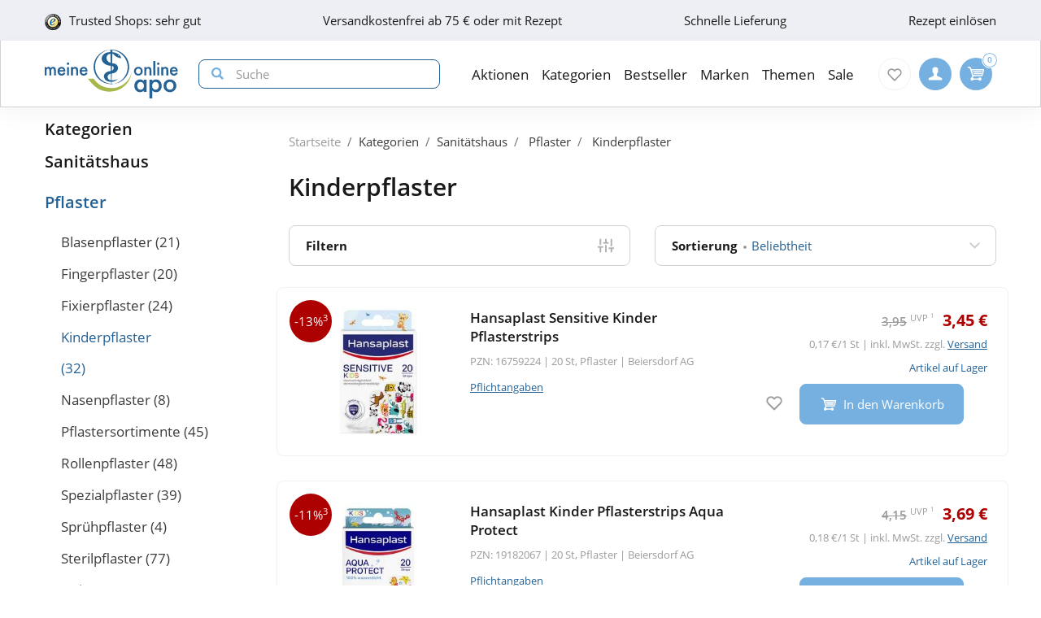

--- FILE ---
content_type: text/html; charset=utf-8
request_url: https://www.meine-onlineapo.de/sanitaetshaus/pflaster/kinderpflaster/
body_size: 36396
content:
<!DOCTYPE html>
<html data-cache="never" lang="de">
<head>
    <meta charset="UTF-8"/>
    <title>Kinderpflaster - bei  Meine OnlineApo</title>
    <meta name="description" content="Entdecken Sie unser Kinderpflaster Sortiment. ➤ Jetzt günstig bei  Meine OnlineApo bestellen!"/>
    <meta name="author" content=""/>
    <meta name="robots" content="index, follow"/>
    <meta name="language" content="de"/>
    <meta property="og:title" content="Kinderpflaster - bei  Meine OnlineApo">
    <meta property="og:description" content="Entdecken Sie unser Kinderpflaster Sortiment. ➤ Jetzt günstig bei  Meine OnlineApo bestellen!">
    <meta property="og:image" content=""/>
    <meta property="og:locale" content="de_DE">
    <meta property="og:url" content="https://www.meine-onlineapo.de/sanitaetshaus/pflaster/kinderpflaster/">    <meta name="twitter:card" content="summary">
    <meta name="twitter:site" content="">
    <meta name="geo.region" content="DE-BE"/>
    <meta name="geo.placename" content="Berlin"/>
    <meta name="geo.position" content="52.54601;13.51532"/>
    <meta name="ICBM" content="52.54601, 13.51532"/>
    <meta name="viewport" content="height=device-height,width=device-width,initial-scale=1.0,maximum-scale=1.0"/>
    <meta name="format-detection" content="telephone=no">
    <link rel="dns-prefetch" href="//www.googletagmanager.com">

        <link rel="canonical" href="https://www.meine-onlineapo.de/sanitaetshaus/pflaster/kinderpflaster/" />
    

    <link rel="stylesheet" href="https://www.meine-onlineapo.de/css/meine-onlineapo_de/min/swiper.css?5.3.0010">
    <link rel="stylesheet" href="https://www.meine-onlineapo.de/css/meine-onlineapo_de/min/full-responsive.css?5.3.0010">
        

    <link rel="preload" href="/fonts/open-sans-v18-latin-regular.woff2" as="font" type="font/woff2" crossorigin="anonymous">
    <link rel="preload" href="/fonts/open-sans-v18-latin-600.woff2" as="font" type="font/woff2" crossorigin="anonymous">
    <link rel="preload" href="/fonts/open-sans-v18-latin-700.woff2" as="font" type="font/woff2" crossorigin="anonymous">

    <link rel="icon" href="https://www.meine-onlineapo.de/images/meine-onlineapo_de/resplayout/favicon.ico" type="image/x-icon" />
    <link rel="shortcut icon" href="https://www.meine-onlineapo.de/images/meine-onlineapo_de/resplayout/favicon.ico" type="image/x-icon" />

    <style>

            </style>

            <script type="text/javascript">
            var dataLayer = [];
            var cusid = "-1";             var live_basket = [];             var env_parsetime = 91;             var session = "Zrx4MjFtWCD2f4jb3gxFJUvGCVg3Iv";         </script>
        <!-- Pixel-Header --><!-- START :: GTM Pixel Code  meine-onlineapo_de -->
<script type="text/javascript">
    dataLayer.push( {"lang":"de","CusId":-1,"bx_location":-1,"bx_disabled":0,"bx_time":0,"geotarget_checked":0,"pageType":"category_subpage2","customer":{"CusId":-1},"products":[{"name":"Hansaplast Sensitive Kinder Pflasterstrips","gtin":"16759224","pzn":"16759224","price_b":"3.45","base_price":3.95,"brand":"Hansaplast","manufacturer":"Beiersdorf AG","manufacturerid":"9655","category":["23261","23260","23093","23102"]},{"name":"Hansaplast Kinder Pflasterstrips Aqua Protect","gtin":"19182067","pzn":"19182067","price_b":"3.69","base_price":4.15,"brand":"Hansaplast","manufacturer":"Beiersdorf AG","manufacturerid":"9655","category":["23093","23055"]},{"name":"Hansaplast Kinder Pflasterstrips Mickey & Friends","gtin":"16760150","pzn":"16760150","price_b":"2.85","base_price":3.45,"brand":"Hansaplast","manufacturer":"Beiersdorf AG","manufacturerid":"9655","category":["23093","23102","23260","23261"]},{"name":"Hansaplast Kids Pflasterstrips sensitive 6x7 cm","gtin":"18271366","pzn":"18271366","price_b":"3.85","base_price":4.25,"brand":"Hansaplast","manufacturer":"Beiersdorf AG","manufacturerid":"9655","category":["23093","23055","29336"]},{"name":"Flint Med Kinder Pflaster 13x22mm hypoallergen sens.","gtin":"20054877","pzn":"20054877","price_b":"3.65","base_price":null,"brand":"Flint med","manufacturer":"Kyberg Pharma Vertriebs GmbH","manufacturerid":"423","category":["23093"]},{"name":"Kinderpflaster Fantasy","gtin":"06767381","pzn":"06767381","price_b":"2.19","base_price":2.55,"brand":"Chemoplast","manufacturer":"Axisis GmbH","manufacturerid":"197","category":["23093"]},{"name":"Nexcare Happy Kids 19x72 mm Pflasterstrips","gtin":"16316917","pzn":"16316917","price_b":"4.39","base_price":null,"brand":"Nexcare","manufacturer":"3M Deutschland GmbH","manufacturerid":"3472","category":["23093"]},{"name":"Kinderpflaster Bagger Briefchen","gtin":"09078297","pzn":"09078297","price_b":"2.19","base_price":2.58,"brand":"","manufacturer":"Axisis GmbH","manufacturerid":"197","category":["23093"]},{"name":"Kinderpflaster lustige Tiere","gtin":"00611100","pzn":"00611100","price_b":"1.35","base_price":1.46,"brand":"Chemoplast","manufacturer":"Axisis GmbH","manufacturerid":"197","category":["23093"]},{"name":"Flint Med M\u00fcckenstich Pflaster f\u00fcr Kinder","gtin":"19543737","pzn":"19543737","price_b":"4.65","base_price":4.99,"brand":"Flint med","manufacturer":"Kyberg Pharma Vertriebs GmbH","manufacturerid":"423","category":["23093"]},{"name":"Kinderpflaster Piraten Briefchen","gtin":"09078179","pzn":"09078179","price_b":"2.25","base_price":2.58,"brand":"","manufacturer":"Axisis GmbH","manufacturerid":"197","category":["23093"]},{"name":"Gothaplast Kinderpflaster 6 cm x 1 m","gtin":"01264698","pzn":"01264698","price_b":"4.29","base_price":6.99,"brand":"Gothaplast","manufacturer":"Gothaplast GmbH","manufacturerid":"4019","category":["22645","23093"]},{"name":"Kinderpflaster Feen Briefchen","gtin":"09078191","pzn":"09078191","price_b":"2.19","base_price":2.58,"brand":"","manufacturer":"Axisis GmbH","manufacturerid":"197","category":["23093"]},{"name":"Kinderpflaster Dinosaurier Briefchen","gtin":"09078222","pzn":"09078222","price_b":"2.19","base_price":2.58,"brand":"","manufacturer":"Axisis GmbH","manufacturerid":"197","category":["23093"]},{"name":"Kinderpflaster Kunterbunt","gtin":"03424605","pzn":"03424605","price_b":"4.05","base_price":5,"brand":"","manufacturer":"Axisis GmbH","manufacturerid":"197","category":["23093"]},{"name":"Kinderpflaster Feuerwehr Briefchen","gtin":"09078311","pzn":"09078311","price_b":"2.15","base_price":2.58,"brand":"","manufacturer":"Axisis GmbH","manufacturerid":"197","category":["23093"]},{"name":"Kinderpflaster Traumpferdchen Dose Pflaster","gtin":"09078015","pzn":"09078015","price_b":"5.05","base_price":6.22,"brand":"","manufacturer":"Axisis GmbH","manufacturerid":"197","category":["23055","23093"]},{"name":"Kinderpflaster Zoo 2 Gr\u00f6\u00dfen","gtin":"00610709","pzn":"00610709","price_b":"1.35","base_price":1.46,"brand":"Chemoplast","manufacturer":"Axisis GmbH","manufacturerid":"197","category":["23093"]},{"name":" cosmos\u00ae kids Kinderpflaster 2 Gr\u00f6\u00dfen","gtin":"16823169","pzn":"16823169","price_b":"2.25","base_price":5.68,"brand":"Cosmos","manufacturer":"PAUL HARTMANN AG","manufacturerid":"3976","category":["23100","23093"]},{"name":"Kinderpflaster Feuerwehr Dose","gtin":"09718638","pzn":"09718638","price_b":"5.05","base_price":6.22,"brand":"","manufacturer":"Axisis GmbH","manufacturerid":"197","category":["23055","23093"]},{"name":"Tattoo Kinderpflaster 25x57 mm","gtin":"10934525","pzn":"10934525","price_b":"4.29","base_price":7.79,"brand":"","manufacturer":"Gothaplast GmbH","manufacturerid":"4019","category":["23093"]},{"name":"Nexcare happy kids Pflasterstrips Tiere 2 Gr\u00f6\u00dfen","gtin":"16319152","pzn":"16319152","price_b":"3.85","base_price":null,"brand":"Nexcare","manufacturer":"3M Deutschland GmbH","manufacturerid":"3472","category":["23093"]},{"name":"Nexcare happy kids Pflasterstrips Monster 2 Gr\u00f6\u00dfen","gtin":"16319169","pzn":"16319169","price_b":"3.95","base_price":4.98,"brand":"Nexcare","manufacturer":"3M Deutschland GmbH","manufacturerid":"3472","category":["23093"]},{"name":"Kinderpflaster Maus","gtin":"04737594","pzn":"04737594","price_b":"3.39","base_price":6.19,"brand":"","manufacturer":"Gothaplast GmbH","manufacturerid":"4019","category":["23093"]},{"name":"Gothaplast Kinderpflaster St","gtin":"00541167","pzn":"00541167","price_b":"3.29","base_price":5.98,"brand":"Gothaplast","manufacturer":"Gothaplast GmbH","manufacturerid":"4019","category":["23093","22645"]},{"name":"Kinderpflaster Wagen M\u00e4use 140015","gtin":"06174250","pzn":"06174250","price_b":"1.65","base_price":1.92,"brand":"Frank","manufacturer":"B\u00fcttner-Frank GmbH","manufacturerid":"4055","category":["23093"]},{"name":"Kinderpflaster Delfin Dose","gtin":"09078050","pzn":"09078050","price_b":"6.05","base_price":null,"brand":"","manufacturer":"Axisis GmbH","manufacturerid":"197","category":["23093"]},{"name":"Kinderpflaster Ente 140012","gtin":"06174244","pzn":"06174244","price_b":"1.95","base_price":null,"brand":"Frank","manufacturer":"B\u00fcttner-Frank GmbH","manufacturerid":"4055","category":["23093"]},{"name":"Kinderpflaster Fahrrad M\u00e4use 140014","gtin":"06174221","pzn":"06174221","price_b":"1.95","base_price":null,"brand":"","manufacturer":"B\u00fcttner-Frank GmbH","manufacturerid":"4055","category":["23093"]},{"name":"Kinderpflaster Schildkr\u00f6te 140011","gtin":"06174238","pzn":"06174238","price_b":"1.95","base_price":null,"brand":"Frank","manufacturer":"B\u00fcttner-Frank GmbH","manufacturerid":"4055","category":["23093"]}],"basket":[],"breadcrump":["Kategorien","Sanit&auml;tshaus","Pflaster","Kinderpflaster"]});
</script>
<script type="text/javascript">(function(w,d,s,l,i){w[l]=w[l]||[];w[l].push({'gtm.start':new Date().getTime(),event:'gtm.js'});var f=d.getElementsByTagName(s)[0],j=d.createElement(s),dl=l!='dataLayer'?'&l='+l:'';j.async=true;j.src='https://tmsst.meine-onlineapo.de/gtm.js?id='+i+dl;f.parentNode.insertBefore(j,f);})(window,document,'script','dataLayer','GTM-5GNVZ2M');</script>
<!-- Eof GTM dataLayer --><!-- Eof Pixel-Header -->
        <!-- extra JS-Files head -->
        
        <!-- Eof extra JS-Files head -->

    
</head>
    <body itemscope itemtype="http://schema.org/WebPage" data-langused="">

    <div class="page-wrapper">
        <div class="backdrop"></div>

         <!-- cacheheader --><div class="header">
    <header class="header-wrapper" id="page-header">
        <!-- USP bar -->
        <div class="usp-bar usp-bar d-none d-lg-block" id="page-usp-bar">             <div class="container-fluid">
                <div class="row">
                    <div class="col-12">
                        <form class="d-flex align-items-center justify-content-between">
                                                        <div class="d-flex align-items-center _js_link64_external"
                                 data-base64="aHR0cHM6Ly93d3cudHJ1c3RlZHNob3BzLmNvbS9iZXdlcnR1bmcvaW5mb19YRkIyNDVEREEwMkVDQTc1MTJGNTg4MERGNEQ2NjAxNTcuaHRtbA==">
                                <picture>
                                    <source media="(min-width: 992px)"
                                            srcset="https://cdn-img.meine-onlineapo.de/resplayout/img_footer-trust-icon-01.png">
                                    <source srcset="/images/clearpix.gif">
                                    <img class="img-fluid trust-logo mr-2"
                                         src="https://cdn-img.meine-onlineapo.de/resplayout/img_footer-trust-icon-01.png"
                                         alt="Trusted Shops Logo">
                                </picture>
                                <div>Trusted Shops: sehr gut</div>
                            </div>
                                                        <div class="_js_link64" data-base64="L2ZhcS92ZXJzYW5kLXVuZC1saWVmZXJ1bmcvd2llLWhvY2gtc2luZC1kaWUtdmVyc2FuZGtvc3Rlbi8=" >
                                Versandkostenfrei ab 75 € oder mit Rezept</div>
                            <div class="_js_link64" data-base64="L2ZhcS92ZXJzYW5kLXVuZC1saWVmZXJ1bmcv">Schnelle Lieferung</div>
                                                            <div class="_js_link64" data-base64="L2ZhcS9yZXplcHRlL2ZyZWl1bXNjaGxhZy1oZXJ1bnRlcmxhZGVuLw==">
                                    Rezept einlösen
                                </div>                        </form>
                    </div>
                </div>
            </div>
        </div>

        <div class="navbar navbar-expand-lg navbar-main px-lg-0">
            <div class="container-fluid">
                <button class="navbar-toggler js-toggle-off-canvas" type="button">
                    <span class="icon off-canvas-open">
                        <svg width="24" height="24" viewBox="0 0 100 100"><use xlink:href="https://www.meine-onlineapo.de/images/meine-onlineapo_de/resplayout/symbol.svg#menu" /></svg>
                    </span>
                    <span class="icon off-canvas-close">
                        <svg width="24" height="24" viewBox="0 0 100 100"><use xlink:href="https://www.meine-onlineapo.de/images/meine-onlineapo_de/resplayout/symbol.svg#newschliessen_icon" /></svg>
                    </span>
                </button>
                <a class="navbar-brand" href="https://www.meine-onlineapo.de/" title="Zur Startseite">
                    <img alt="Logo" class="header-logo img-fluid"
                         height="27" width="175" src="https://www.meine-onlineapo.de/images/meine-onlineapo_de/resplayout/img_logo-no-claim.svg">
                </a>

                <form class="header-searchform form-inline" action="/suche/" name="suchformular" method="get">
                    <div class="input-group">
                        <div class="input-group-prepend">
                            <button id="_testsuche" class="header-searchform__btn" aria-label="nach Begriff Suchen">
                                <span class="icon">
                                    <svg id="header-search-button-svg" width="15" height="15" viewBox="0 0 100 100">
                                        <use xlink:href="https://www.meine-onlineapo.de/images/meine-onlineapo_de/resplayout/symbol.svg#search"></use>
                                    </svg>
                                </span>
                            </button>
                        </div>
                        <input class="form-control"
                               name="q" id="q"
                               type="search" placeholder="Suche"
                               autocomplete="off" aria-label="Search"
                        >
                    </div>
                </form>

                <nav class="header-nav">
    <div class="header-nav__content header-nav__content-lvl-1">
        <ul>
            <!-- LEVEL 1 -->


        
    <li>
        

    

    <a
            data-level="1"
            href="/aktionen/"                            data-target="#header-nav__content-307"
                aria-expanded="false" role="button"
                aria-controls="header-nav__content-307"
                        aria-haspopup="menu"                                    title="Aktionen"            class="header-nav__link "
                >
        Aktionen
    </a>

                    <div id="header-nav__content-307"
                 class="header-nav__content header-nav__content-lvl-2 ">

                                    <ul>
                                                <!-- LEVEL 2 -->

    <li class="d-lg-none">
        <span class="header-nav__link header-nav__back-link" role="button">zurück</span>
    </li>
    <li>
        

        

    <span
            data-level="2"
                                                            data-nav-fake-link            title="Aktionen"            class="header-nav__link header-nav__lvl-headline"
                            tabindex="0"
                data-base64="L2FrdGlvbmVuLw=="
                >
        Übersicht Aktionen
    </span>
    </li>

                    
    <li>
        

    

    <a
            data-level="2"
            href="/aktionen/neuheiten/"                                                            title="Neue Produkte im Sortiment"            class="header-nav__link "
                >
        Neuheiten
    </a>

            </li>
                    
    <li>
        

    

    <a
            data-level="2"
            href="/aktionen/sale/"                                                            title="Produkte im Angebot"            class="header-nav__link "
                >
        Sale
    </a>

            </li>
                    
    <li>
        

        

    <span
            data-level="2"
                                                            data-nav-fake-link            title="Gratisbeigaben zum Produkt"            class="header-nav__link "
                            tabindex="0"
                data-base64="L2FrdGlvbmVuL2dyYXRpcy1kYXp1Lw=="
                >
        Gratis dazu
    </span>

            </li>
                    
    <li>
        

        

    <span
            data-level="2"
                                                            data-nav-fake-link            title="Aktuelle Aktionscodes"            class="header-nav__link "
                            tabindex="0"
                data-base64="L2FrdGlvbmVuL2FrdHVlbGxlLWFrdGlvbnNjb2Rlcy8="
                >
        Aktuelle Aktionscodes
    </span>

            </li>





                    </ul>
                
                
            </div>
            </li>
        
    <li>
        

    

    <a
            data-level="1"
            href="/kategorien/"                            data-target="#header-nav__content-181"
                aria-expanded="false" role="button"
                aria-controls="header-nav__content-181"
                        aria-haspopup="menu"                                    title="Kategorien"            class="header-nav__link "
                >
        Kategorien
    </a>

                    <div id="header-nav__content-181"
                 class="header-nav__content header-nav__content-lvl-2 ">

                                    <ul>
                                                <!-- LEVEL 2 -->

    <li class="d-lg-none">
        <span class="header-nav__link header-nav__back-link" role="button">zurück</span>
    </li>
    <li>
        

        

    <span
            data-level="2"
                                                            data-nav-fake-link            title="Kategorien"            class="header-nav__link header-nav__lvl-headline"
                            tabindex="0"
                data-base64="L2thdGVnb3JpZW4v"
                >
        Übersicht Kategorien
    </span>
    </li>

                    
    <li>
        

    

    <a
            data-level="2"
            href="/arzneimittel/"                            data-target="#header-nav__content-182"
                aria-expanded="false" role="button"
                aria-controls="header-nav__content-182"
                        aria-haspopup="menu"                                    title="Arzneimittel"            class="header-nav__link "
                >
        Arzneimittel
    </a>

                    <div id="header-nav__content-182"
                 class="header-nav__content header-nav__content-lvl-3 ">

                                    <ul>
                                                <!-- LEVEL 3 -->

    <li class="d-lg-none">
        <span class="header-nav__link header-nav__back-link" role="button">zurück</span>
    </li>
    <li>
        

        

    <span
            data-level="3"
                                                            data-nav-fake-link            title="Arzneimittel"            class="header-nav__link header-nav__lvl-headline"
                            tabindex="0"
                data-base64="L2Fyem5laW1pdHRlbC8="
                >
        Übersicht Arzneimittel
    </span>
    </li>

                    
    <li>
        

    

    <a
            data-level="3"
            href="/arzneimittel/antiallergikum/"                                                            title="Antiallergikum"            class="header-nav__link "
                >
        Antiallergikum
    </a>

            </li>
                    
    <li>
        

    

    <a
            data-level="3"
            href="/arzneimittel/haut/"                                                            title="Arzneimittel für die Haut"            class="header-nav__link "
                >
        Arzneimittel für die Haut
    </a>

            </li>
                    
    <li>
        

    

    <a
            data-level="3"
            href="/arzneimittel/herz-kreislauf-venen/"                                                            title="Arzneimittel für Herz, Kreislauf &amp; Venen"            class="header-nav__link "
                >
        Arzneimittel für Herz, Kreislauf & Venen
    </a>

            </li>
                    
    <li>
        

    

    <a
            data-level="3"
            href="/arzneimittel/augentropfen/"                                                            title="Augentropfen"            class="header-nav__link "
                >
        Augentropfen
    </a>

            </li>
                    
    <li>
        

    

    <a
            data-level="3"
            href="/arzneimittel/erkaeltung/"                                                            title="Erkältungsmittel"            class="header-nav__link "
                >
        Erkältungsmittel
    </a>

            </li>
                    
    <li>
        

    

    <a
            data-level="3"
            href="/arzneimittel/haare-naegel/"                                                            title="Haare &amp; Nägel"            class="header-nav__link "
                >
        Haare & Nägel
    </a>

            </li>
                    
    <li>
        

    

    <a
            data-level="3"
            href="/arzneimittel/hyaluronspritzen/"                                                            title="Hyaluronspritzen"            class="header-nav__link "
                >
        Hyaluronspritzen
    </a>

            </li>
                    
    <li>
        

    

    <a
            data-level="3"
            href="/arzneimittel/kinder-saeuglinge/"                                                            title="Kinder &amp; Säuglinge"            class="header-nav__link "
                >
        Kinder & Säuglinge
    </a>

            </li>
                    
    <li>
        

    

    <a
            data-level="3"
            href="/arzneimittel/leber-galle/"                                                            title="Leber Medikamente"            class="header-nav__link "
                >
        Leber Medikamente
    </a>

            </li>
                    
    <li>
        

    

    <a
            data-level="3"
            href="/arzneimittel/lokalanaesthetika/"                                                            title="Lokalanästhetika"            class="header-nav__link "
                >
        Lokalanästhetika
    </a>

            </li>
                    
    <li>
        

    

    <a
            data-level="3"
            href="/arzneimittel/magen-darm/"                                                            title="Magen-Darm-Medikamente"            class="header-nav__link "
                >
        Magen-Darm-Medikamente
    </a>

            </li>
                    
    <li>
        

    

    <a
            data-level="3"
            href="/arzneimittel/mund-rachen/"                                                            title="Mund &amp; Rachen"            class="header-nav__link "
                >
        Mund & Rachen
    </a>

            </li>
                    
    <li>
        

    

    <a
            data-level="3"
            href="/arzneimittel/nasenspray/"                                                            title="Nasenspray"            class="header-nav__link "
                >
        Nasenspray
    </a>

            </li>
                    
    <li>
        

    

    <a
            data-level="3"
            href="/arzneimittel/niere-blase-prostata/"                                                            title="Niere, Blase &amp; Prostata"            class="header-nav__link "
                >
        Niere, Blase & Prostata
    </a>

            </li>
                    
    <li>
        

    

    <a
            data-level="3"
            href="/arzneimittel/ohrentropfen/"                                                            title="Ohrentropfen"            class="header-nav__link "
                >
        Ohrentropfen
    </a>

            </li>
                    
    <li>
        

    

    <a
            data-level="3"
            href="/arzneimittel/pms-behandeln/"                                                            title="PMS behandeln"            class="header-nav__link "
                >
        PMS behandeln
    </a>

            </li>
                    
    <li>
        

    

    <a
            data-level="3"
            href="/arzneimittel/raucherentwoehnung/"                                                            title="Raucherentwöhnung Medikamente"            class="header-nav__link "
                >
        Raucherentwöhnung Medikamente
    </a>

            </li>
                    
    <li>
        

    

    <a
            data-level="3"
            href="/arzneimittel/reiseapotheke/"                                                            title="Reiseapotheke"            class="header-nav__link "
                >
        Reiseapotheke
    </a>

            </li>
                    
    <li>
        

    

    <a
            data-level="3"
            href="/arzneimittel/rheuma-muskeln/"                                                            title="Rheuma &amp; Muskeln"            class="header-nav__link "
                >
        Rheuma & Muskeln
    </a>

            </li>
                    
    <li>
        

    

    <a
            data-level="3"
            href="/arzneimittel/schlaf-nerven/"                                                            title="Schlaf &amp; Nerven"            class="header-nav__link "
                >
        Schlaf & Nerven
    </a>

            </li>
                    
    <li>
        

    

    <a
            data-level="3"
            href="/arzneimittel/schmerztabletten/"                                                            title="Schmerztabletten"            class="header-nav__link "
                >
        Schmerztabletten
    </a>

            </li>
                    
    <li>
        

    

    <a
            data-level="3"
            href="/arzneimittel/vitamin-einnahme/"                                                            title="Vitamine &amp; Mineralstoffe"            class="header-nav__link "
                >
        Vitamine & Mineralstoffe
    </a>

            </li>
                    
    <li>
        

    

    <a
            data-level="3"
            href="/arzneimittel/wechseljahre/"                                                            title="Wechseljahre Medikamente"            class="header-nav__link "
                >
        Wechseljahre Medikamente
    </a>

            </li>





                    </ul>
                
                
            </div>
            </li>
                    
    <li>
        

    

    <a
            data-level="2"
            href="/bio-genuss/"                            data-target="#header-nav__content-185"
                aria-expanded="false" role="button"
                aria-controls="header-nav__content-185"
                        aria-haspopup="menu"                                    title="Bio &amp; Genuss"            class="header-nav__link "
                >
        Bio &amp; Genuss
    </a>

                    <div id="header-nav__content-185"
                 class="header-nav__content header-nav__content-lvl-3 ">

                                    <ul>
                                                <!-- LEVEL 3 -->

    <li class="d-lg-none">
        <span class="header-nav__link header-nav__back-link" role="button">zurück</span>
    </li>
    <li>
        

        

    <span
            data-level="3"
                                                            data-nav-fake-link            title="Bio &amp;amp; Genuss"            class="header-nav__link header-nav__lvl-headline"
                            tabindex="0"
                data-base64="L2Jpby1nZW51c3Mv"
                >
        Übersicht Bio &amp; Genuss
    </span>
    </li>

                    
    <li>
        

    

    <a
            data-level="3"
            href="/bio-genuss/ayurveda-produkte/"                                                            title="Ayurveda-Produkte"            class="header-nav__link "
                >
        Ayurveda-Produkte
    </a>

            </li>
                    
    <li>
        

    

    <a
            data-level="3"
            href="/bio-genuss/bewusste-ernaehrung/"                                                            title="Bewusste Ernährung"            class="header-nav__link "
                >
        Bewusste Ernährung
    </a>

            </li>
                    
    <li>
        

    

    <a
            data-level="3"
            href="/bio-genuss/bio-produkte/"                                                            title="Bio-Produkte"            class="header-nav__link "
                >
        Bio-Produkte
    </a>

            </li>
                    
    <li>
        

    

    <a
            data-level="3"
            href="/bio-genuss/genuessliches/"                                                            title="Genüssliches"            class="header-nav__link "
                >
        Genüssliches
    </a>

            </li>
                    
    <li>
        

    

    <a
            data-level="3"
            href="/bio-genuss/saefte/"                                                            title="Säfte"            class="header-nav__link "
                >
        Säfte
    </a>

            </li>
                    
    <li>
        

    

    <a
            data-level="3"
            href="/bio-genuss/suesses/"                                                            title="Süßes"            class="header-nav__link "
                >
        Süßes
    </a>

            </li>
                    
    <li>
        

    

    <a
            data-level="3"
            href="/bio-genuss/tee/"                                                            title="Tee"            class="header-nav__link "
                >
        Tee
    </a>

            </li>
                    
    <li>
        

    

    <a
            data-level="3"
            href="/bio-genuss/zuckerersatz/"                                                            title="Zuckerersatz"            class="header-nav__link "
                >
        Zuckerersatz
    </a>

            </li>





                    </ul>
                
                
            </div>
            </li>
                    
    <li>
        

    

    <a
            data-level="2"
            href="/diabetes/"                            data-target="#header-nav__content-218"
                aria-expanded="false" role="button"
                aria-controls="header-nav__content-218"
                        aria-haspopup="menu"                                    title="Diabetes"            class="header-nav__link "
                >
        Diabetes
    </a>

                    <div id="header-nav__content-218"
                 class="header-nav__content header-nav__content-lvl-3 ">

                                    <ul>
                                                <!-- LEVEL 3 -->

    <li class="d-lg-none">
        <span class="header-nav__link header-nav__back-link" role="button">zurück</span>
    </li>
    <li>
        

        

    <span
            data-level="3"
                                                            data-nav-fake-link            title="Diabetes"            class="header-nav__link header-nav__lvl-headline"
                            tabindex="0"
                data-base64="L2RpYWJldGVzLw=="
                >
        Übersicht Diabetes
    </span>
    </li>

                    
    <li>
        

    

    <a
            data-level="3"
            href="/diabetes/arzneimittel-fuer-diabetiker/"                                                            title="Arzneimittel"            class="header-nav__link "
                >
        Arzneimittel
    </a>

            </li>
                    
    <li>
        

    

    <a
            data-level="3"
            href="/diabetes/blutzuckermessgeraet/"                                                            title="Blutzuckermessgerät"            class="header-nav__link "
                >
        Blutzuckermessgerät
    </a>

            </li>
                    
    <li>
        

    

    <a
            data-level="3"
            href="/diabetes/diabetikersocken/"                                                            title="Diabetikersocken"            class="header-nav__link "
                >
        Diabetikersocken
    </a>

            </li>
                    
    <li>
        

    

    <a
            data-level="3"
            href="/diabetes/ernaehrung/"                                                            title="Ernährung"            class="header-nav__link "
                >
        Ernährung
    </a>

            </li>
                    
    <li>
        

    

    <a
            data-level="3"
            href="/diabetes/hautpflege/"                                                            title="Hautpflege"            class="header-nav__link "
                >
        Hautpflege
    </a>

            </li>
                    
    <li>
        

    

    <a
            data-level="3"
            href="/diabetes/insulinpens/"                                                            title="Insulinpens"            class="header-nav__link "
                >
        Insulinpens
    </a>

            </li>
                    
    <li>
        

    

    <a
            data-level="3"
            href="/diabetes/kontrollloesungen/"                                                            title="Kontrolllösungen"            class="header-nav__link "
                >
        Kontrolllösungen
    </a>

            </li>
                    
    <li>
        

    

    <a
            data-level="3"
            href="/diabetes/lanzetten-stechhilfen/"                                                            title="Lanzetten &amp; Stechhilfen"            class="header-nav__link "
                >
        Lanzetten & Stechhilfen
    </a>

            </li>
                    
    <li>
        

    

    <a
            data-level="3"
            href="/diabetes/teststreifen/"                                                            title="Teststreifen"            class="header-nav__link "
                >
        Teststreifen
    </a>

            </li>
                    
    <li>
        

    

    <a
            data-level="3"
            href="/diabetes/urinteststreifen/"                                                            title="Urinteststreifen"            class="header-nav__link "
                >
        Urinteststreifen
    </a>

            </li>
                    
    <li>
        

    

    <a
            data-level="3"
            href="/diabetes/zubehoer/"                                                            title="Zubehör"            class="header-nav__link "
                >
        Zubehör
    </a>

            </li>





                    </ul>
                
                
            </div>
            </li>
                    
    <li>
        

    

    <a
            data-level="2"
            href="/koerperpflege-kosmetik/"                            data-target="#header-nav__content-222"
                aria-expanded="false" role="button"
                aria-controls="header-nav__content-222"
                        aria-haspopup="menu"                                    title="Körperpflege &amp; Kosmetik"            class="header-nav__link "
                >
        Körperpflege &amp; Kosmetik
    </a>

                    <div id="header-nav__content-222"
                 class="header-nav__content header-nav__content-lvl-3 ">

                                    <ul>
                                                <!-- LEVEL 3 -->

    <li class="d-lg-none">
        <span class="header-nav__link header-nav__back-link" role="button">zurück</span>
    </li>
    <li>
        

        

    <span
            data-level="3"
                                                            data-nav-fake-link            title="Körperpflege &amp;amp; Kosmetik"            class="header-nav__link header-nav__lvl-headline"
                            tabindex="0"
                data-base64="L2tvZXJwZXJwZmxlZ2Uta29zbWV0aWsv"
                >
        Übersicht Körperpflege &amp; Kosmetik
    </span>
    </li>

                    
    <li>
        

    

    <a
            data-level="3"
            href="/koerperpflege-kosmetik/dekollete/"                                                            title="Dekolleté"            class="header-nav__link "
                >
        Dekolleté
    </a>

            </li>
                    
    <li>
        

    

    <a
            data-level="3"
            href="/koerperpflege-kosmetik/drogeriebedarf/"                                                            title="Drogeriebedarf"            class="header-nav__link "
                >
        Drogeriebedarf
    </a>

            </li>
                    
    <li>
        

    

    <a
            data-level="3"
            href="/koerperpflege-kosmetik/fuer-kinder/"                                                            title="Für Kinder"            class="header-nav__link "
                >
        Für Kinder
    </a>

            </li>
                    
    <li>
        

    

    <a
            data-level="3"
            href="/koerperpflege-kosmetik/fuesse/"                                                            title="Füße"            class="header-nav__link "
                >
        Füße
    </a>

            </li>
                    
    <li>
        

    

    <a
            data-level="3"
            href="/koerperpflege-kosmetik/gesicht/"                                                            title="Gesicht"            class="header-nav__link "
                >
        Gesicht
    </a>

            </li>
                    
    <li>
        

    

    <a
            data-level="3"
            href="/koerperpflege-kosmetik/haare/"                                                            title="Haare"            class="header-nav__link "
                >
        Haare
    </a>

            </li>
                    
    <li>
        

    

    <a
            data-level="3"
            href="/koerperpflege-kosmetik/haende/"                                                            title="Hände"            class="header-nav__link "
                >
        Hände
    </a>

            </li>
                    
    <li>
        

    

    <a
            data-level="3"
            href="/koerperpflege-kosmetik/kontaktlinsen-pflege/"                                                            title="Kontaktlinsen Pflege"            class="header-nav__link "
                >
        Kontaktlinsen Pflege
    </a>

            </li>
                    
    <li>
        

    

    <a
            data-level="3"
            href="/koerperpflege-kosmetik/koerper/"                                                            title="Körper"            class="header-nav__link "
                >
        Körper
    </a>

            </li>
                    
    <li>
        

    

    <a
            data-level="3"
            href="/koerperpflege-kosmetik/make-up/"                                                            title="Make up"            class="header-nav__link "
                >
        Make up
    </a>

            </li>
                    
    <li>
        

    

    <a
            data-level="3"
            href="/koerperpflege-kosmetik/maenner/"                                                            title="Männer"            class="header-nav__link "
                >
        Männer
    </a>

            </li>
                    
    <li>
        

    

    <a
            data-level="3"
            href="/koerperpflege-kosmetik/naturkosmetik/"                                                            title="Naturkosmetik"            class="header-nav__link "
                >
        Naturkosmetik
    </a>

            </li>
                    
    <li>
        

    

    <a
            data-level="3"
            href="/koerperpflege-kosmetik/sonnencreme/"                                                            title="Sonnencreme"            class="header-nav__link "
                >
        Sonnencreme
    </a>

            </li>
                    
    <li>
        

    

    <a
            data-level="3"
            href="/koerperpflege-kosmetik/tattoo-creme/"                                                            title="Tattoo Creme"            class="header-nav__link "
                >
        Tattoo Creme
    </a>

            </li>
                    
    <li>
        

    

    <a
            data-level="3"
            href="/koerperpflege-kosmetik/zahn-mundpflege/"                                                            title="Zahn- &amp; Mundpflege"            class="header-nav__link "
                >
        Zahn- & Mundpflege
    </a>

            </li>





                    </ul>
                
                
            </div>
            </li>
                    
    <li>
        

    

    <a
            data-level="2"
            href="/liebe-erotik/"                            data-target="#header-nav__content-184"
                aria-expanded="false" role="button"
                aria-controls="header-nav__content-184"
                        aria-haspopup="menu"                                    title="Liebe &amp; Erotik"            class="header-nav__link "
                >
        Liebe &amp; Erotik
    </a>

                    <div id="header-nav__content-184"
                 class="header-nav__content header-nav__content-lvl-3 ">

                                    <ul>
                                                <!-- LEVEL 3 -->

    <li class="d-lg-none">
        <span class="header-nav__link header-nav__back-link" role="button">zurück</span>
    </li>
    <li>
        

        

    <span
            data-level="3"
                                                            data-nav-fake-link            title="Liebe &amp;amp; Erotik"            class="header-nav__link header-nav__lvl-headline"
                            tabindex="0"
                data-base64="L2xpZWJlLWVyb3Rpay8="
                >
        Übersicht Liebe &amp; Erotik
    </span>
    </li>

                    
    <li>
        

    

    <a
            data-level="3"
            href="/liebe-erotik/gleitmittel/"                                                            title="Gleitmittel"            class="header-nav__link "
                >
        Gleitmittel
    </a>

            </li>
                    
    <li>
        

    

    <a
            data-level="3"
            href="/liebe-erotik/kondome/"                                                            title="Kondome"            class="header-nav__link "
                >
        Kondome
    </a>

            </li>
                    
    <li>
        

    

    <a
            data-level="3"
            href="/liebe-erotik/natuerliche-verhuetung/"                                                            title="natürliche Verhütung"            class="header-nav__link "
                >
        natürliche Verhütung
    </a>

            </li>
                    
    <li>
        

    

    <a
            data-level="3"
            href="/liebe-erotik/potenzstoerungen/"                                                            title="Potenzstörungen"            class="header-nav__link "
                >
        Potenzstörungen
    </a>

            </li>
                    
    <li>
        

    

    <a
            data-level="3"
            href="/liebe-erotik/vaginalkugeln/"                                                            title="Vaginalkugeln"            class="header-nav__link "
                >
        Vaginalkugeln
    </a>

            </li>
                    
    <li>
        

    

    <a
            data-level="3"
            href="/liebe-erotik/vibratoren-toys/"                                                            title="Vibratoren und Toys"            class="header-nav__link "
                >
        Vibratoren und Toys
    </a>

            </li>





                    </ul>
                
                
            </div>
            </li>
                    
    <li>
        

    

    <a
            data-level="2"
            href="/mutter-kind/"                            data-target="#header-nav__content-186"
                aria-expanded="false" role="button"
                aria-controls="header-nav__content-186"
                        aria-haspopup="menu"                                    title="Mutter &amp; Kind"            class="header-nav__link "
                >
        Mutter &amp; Kind
    </a>

                    <div id="header-nav__content-186"
                 class="header-nav__content header-nav__content-lvl-3 ">

                                    <ul>
                                                <!-- LEVEL 3 -->

    <li class="d-lg-none">
        <span class="header-nav__link header-nav__back-link" role="button">zurück</span>
    </li>
    <li>
        

        

    <span
            data-level="3"
                                                            data-nav-fake-link            title="Mutter &amp;amp; Kind"            class="header-nav__link header-nav__lvl-headline"
                            tabindex="0"
                data-base64="L211dHRlci1raW5kLw=="
                >
        Übersicht Mutter &amp; Kind
    </span>
    </li>

                    
    <li>
        

    

    <a
            data-level="3"
            href="/mutter-kind/babynahrung/"                                                            title="Babynahrung"            class="header-nav__link "
                >
        Babynahrung
    </a>

            </li>
                    
    <li>
        

    

    <a
            data-level="3"
            href="/mutter-kind/babypflege/"                                                            title="Babypflege"            class="header-nav__link "
                >
        Babypflege
    </a>

            </li>
                    
    <li>
        

    

    <a
            data-level="3"
            href="/mutter-kind/beckenbodentraining/"                                                            title="Beckenbodentraining"            class="header-nav__link "
                >
        Beckenbodentraining
    </a>

            </li>
                    
    <li>
        

    

    <a
            data-level="3"
            href="/mutter-kind/schnuller-flaschen/"                                                            title="Schnuller, Flaschen &amp; Co."            class="header-nav__link "
                >
        Schnuller, Flaschen & Co.
    </a>

            </li>
                    
    <li>
        

    

    <a
            data-level="3"
            href="/mutter-kind/schwangerschaft/"                                                            title="Schwangerschaft"            class="header-nav__link "
                >
        Schwangerschaft
    </a>

            </li>
                    
    <li>
        

    

    <a
            data-level="3"
            href="/mutter-kind/stillzubehoer/"                                                            title="Stillzubehör"            class="header-nav__link "
                >
        Stillzubehör
    </a>

            </li>
                    
    <li>
        

    

    <a
            data-level="3"
            href="/mutter-kind/stofftiere/"                                                            title="Stofftiere &amp; Wärme"            class="header-nav__link "
                >
        Stofftiere & Wärme
    </a>

            </li>
                    
    <li>
        

    

    <a
            data-level="3"
            href="/mutter-kind/windeln-zubehoer/"                                                            title="Windeln &amp; Zubehör"            class="header-nav__link "
                >
        Windeln & Zubehör
    </a>

            </li>





                    </ul>
                
                
            </div>
            </li>
                    
    <li>
        

    

    <a
            data-level="2"
            href="/nahrungsergaenzung/"                            data-target="#header-nav__content-194"
                aria-expanded="false" role="button"
                aria-controls="header-nav__content-194"
                        aria-haspopup="menu"                                    title="Nahrungsergänzung"            class="header-nav__link "
                >
        Nahrungsergänzung
    </a>

                    <div id="header-nav__content-194"
                 class="header-nav__content header-nav__content-lvl-3 ">

                                    <ul>
                                                <!-- LEVEL 3 -->

    <li class="d-lg-none">
        <span class="header-nav__link header-nav__back-link" role="button">zurück</span>
    </li>
    <li>
        

        

    <span
            data-level="3"
                                                            data-nav-fake-link            title="Nahrungsergänzung"            class="header-nav__link header-nav__lvl-headline"
                            tabindex="0"
                data-base64="L25haHJ1bmdzZXJnYWVuenVuZy8="
                >
        Übersicht Nahrungsergänzung
    </span>
    </li>

                    
    <li>
        

    

    <a
            data-level="3"
            href="/nahrungsergaenzung/antioxidantien/"                                                            title="Antioxidantien"            class="header-nav__link "
                >
        Antioxidantien
    </a>

            </li>
                    
    <li>
        

    

    <a
            data-level="3"
            href="/nahrungsergaenzung/augen/"                                                            title="Augen"            class="header-nav__link "
                >
        Augen
    </a>

            </li>
                    
    <li>
        

    

    <a
            data-level="3"
            href="/nahrungsergaenzung/bakterienkulturen/"                                                            title="Bakterienkulturen"            class="header-nav__link "
                >
        Bakterienkulturen
    </a>

            </li>
                    
    <li>
        

    

    <a
            data-level="3"
            href="/nahrungsergaenzung/cbd-oel/"                                                            title="CBD-Öl"            class="header-nav__link "
                >
        CBD-Öl
    </a>

            </li>
                    
    <li>
        

    

    <a
            data-level="3"
            href="/nahrungsergaenzung/diabetiker/"                                                            title="Diabetiker"            class="header-nav__link "
                >
        Diabetiker
    </a>

            </li>
                    
    <li>
        

    

    <a
            data-level="3"
            href="/nahrungsergaenzung/frauen/"                                                            title="Frauen"            class="header-nav__link "
                >
        Frauen
    </a>

            </li>
                    
    <li>
        

    

    <a
            data-level="3"
            href="/nahrungsergaenzung/gewichtsreduktion-diaet/"                                                            title="Gewichtsreduktion &amp; Diät"            class="header-nav__link "
                >
        Gewichtsreduktion & Diät
    </a>

            </li>
                    
    <li>
        

    

    <a
            data-level="3"
            href="/nahrungsergaenzung/hals-und-rachen/"                                                            title="Hals &amp; Rachen"            class="header-nav__link "
                >
        Hals & Rachen
    </a>

            </li>
                    
    <li>
        

    

    <a
            data-level="3"
            href="/nahrungsergaenzung/haut-haare-naegel/"                                                            title="Haut, Haare &amp; Nägel"            class="header-nav__link "
                >
        Haut, Haare & Nägel
    </a>

            </li>
                    
    <li>
        

    

    <a
            data-level="3"
            href="/nahrungsergaenzung/herz-kreislauf/"                                                            title="Herz &amp; Kreislauf"            class="header-nav__link "
                >
        Herz & Kreislauf
    </a>

            </li>
                    
    <li>
        

    

    <a
            data-level="3"
            href="/nahrungsergaenzung/hirnleistung-und-nerven/"                                                            title="Hirnleistung &amp; Nerven"            class="header-nav__link "
                >
        Hirnleistung & Nerven
    </a>

            </li>
                    
    <li>
        

    

    <a
            data-level="3"
            href="/nahrungsergaenzung/immunsystem/"                                                            title="Immunsystem"            class="header-nav__link "
                >
        Immunsystem
    </a>

            </li>
                    
    <li>
        

    

    <a
            data-level="3"
            href="/nahrungsergaenzung/kinder/"                                                            title="Kinder"            class="header-nav__link "
                >
        Kinder
    </a>

            </li>
                    
    <li>
        

    

    <a
            data-level="3"
            href="/nahrungsergaenzung/kurkuma-kapseln/"                                                            title="Kurkuma Kapseln"            class="header-nav__link "
                >
        Kurkuma Kapseln
    </a>

            </li>
                    
    <li>
        

    

    <a
            data-level="3"
            href="/nahrungsergaenzung/leber/"                                                            title="Leber"            class="header-nav__link "
                >
        Leber
    </a>

            </li>
                    
    <li>
        

    

    <a
            data-level="3"
            href="/nahrungsergaenzung/magen-und-darm/"                                                            title="Magen &amp; Darm"            class="header-nav__link "
                >
        Magen & Darm
    </a>

            </li>
                    
    <li>
        

    

    <a
            data-level="3"
            href="/nahrungsergaenzung/maenner/"                                                            title="Männer"            class="header-nav__link "
                >
        Männer
    </a>

            </li>
                    
    <li>
        

    

    <a
            data-level="3"
            href="/nahrungsergaenzung/melatonin/"                                                            title="Melatonin"            class="header-nav__link "
                >
        Melatonin
    </a>

            </li>
                    
    <li>
        

    

    <a
            data-level="3"
            href="/nahrungsergaenzung/mineralstoffe/"                                                            title="Mineralstoffe"            class="header-nav__link "
                >
        Mineralstoffe
    </a>

            </li>
                    
    <li>
        

    

    <a
            data-level="3"
            href="/nahrungsergaenzung/naehrstoffe/"                                                            title="Nährstoffe"            class="header-nav__link "
                >
        Nährstoffe
    </a>

            </li>
                    
    <li>
        

    

    <a
            data-level="3"
            href="/nahrungsergaenzung/saeure-basenhaushalt/"                                                            title="Säure-Basenhaushalt"            class="header-nav__link "
                >
        Säure-Basenhaushalt
    </a>

            </li>
                    
    <li>
        

    

    <a
            data-level="3"
            href="/nahrungsergaenzung/spermidin/"                                                            title="Spermidin"            class="header-nav__link "
                >
        Spermidin
    </a>

            </li>
                    
    <li>
        

    

    <a
            data-level="3"
            href="/nahrungsergaenzung/sportler/"                                                            title="Sportler"            class="header-nav__link "
                >
        Sportler
    </a>

            </li>
                    
    <li>
        

    

    <a
            data-level="3"
            href="/nahrungsergaenzung/vitalitaet/"                                                            title="Vitalität"            class="header-nav__link "
                >
        Vitalität
    </a>

            </li>
                    
    <li>
        

    

    <a
            data-level="3"
            href="/nahrungsergaenzung/vitamine/"                                                            title="Vitamine"            class="header-nav__link "
                >
        Vitamine
    </a>

            </li>





                    </ul>
                
                
            </div>
            </li>
                    
    <li>
        

    

    <a
            data-level="2"
            href="/natur-homoeopathie/"                            data-target="#header-nav__content-195"
                aria-expanded="false" role="button"
                aria-controls="header-nav__content-195"
                        aria-haspopup="menu"                                    title="Natur &amp; Homöopathie"            class="header-nav__link "
                >
        Natur &amp; Homöopathie
    </a>

                    <div id="header-nav__content-195"
                 class="header-nav__content header-nav__content-lvl-3 ">

                                    <ul>
                                                <!-- LEVEL 3 -->

    <li class="d-lg-none">
        <span class="header-nav__link header-nav__back-link" role="button">zurück</span>
    </li>
    <li>
        

        

    <span
            data-level="3"
                                                            data-nav-fake-link            title="Natur &amp;amp; Homöopathie"            class="header-nav__link header-nav__lvl-headline"
                            tabindex="0"
                data-base64="L25hdHVyLWhvbW9lb3BhdGhpZS8="
                >
        Übersicht Natur &amp; Homöopathie
    </span>
    </li>

                    
    <li>
        

    

    <a
            data-level="3"
            href="/natur-homoeopathie/1g-globuli/"                                                            title="1g Globuli"            class="header-nav__link "
                >
        1g Globuli
    </a>

            </li>
                    
    <li>
        

    

    <a
            data-level="3"
            href="/natur-homoeopathie/5g-globuli/"                                                            title="5g Globuli"            class="header-nav__link "
                >
        5g Globuli
    </a>

            </li>
                    
    <li>
        

    

    <a
            data-level="3"
            href="/natur-homoeopathie/anthroposophie/"                                                            title="Anthroposophie"            class="header-nav__link "
                >
        Anthroposophie
    </a>

            </li>
                    
    <li>
        

    

    <a
            data-level="3"
            href="/natur-homoeopathie/aromatherapie/"                                                            title="Aromatherapie"            class="header-nav__link "
                >
        Aromatherapie
    </a>

            </li>
                    
    <li>
        

    

    <a
            data-level="3"
            href="/natur-homoeopathie/bachblueten/"                                                            title="Bachblüten"            class="header-nav__link "
                >
        Bachblüten
    </a>

            </li>
                    
    <li>
        

    

    <a
            data-level="3"
            href="/natur-homoeopathie/baldrian/"                                                            title="Baldrian"            class="header-nav__link "
                >
        Baldrian
    </a>

            </li>
                    
    <li>
        

    

    <a
            data-level="3"
            href="/natur-homoeopathie/einzelmittel/"                                                            title="Einzelmittel"            class="header-nav__link "
                >
        Einzelmittel
    </a>

            </li>
                    
    <li>
        

    

    <a
            data-level="3"
            href="/natur-homoeopathie/flohsamenschalen/"                                                            title="Flohsamenschalen"            class="header-nav__link "
                >
        Flohsamenschalen
    </a>

            </li>
                    
    <li>
        

    

    <a
            data-level="3"
            href="/natur-homoeopathie/gemmo-therapie/"                                                            title="Gemmo Therapie"            class="header-nav__link "
                >
        Gemmo Therapie
    </a>

            </li>
                    
    <li>
        

    

    <a
            data-level="3"
            href="/natur-homoeopathie/globuli-a-z/"                                                            title="Globuli A-Z"            class="header-nav__link "
                >
        Globuli A-Z
    </a>

            </li>
                    
    <li>
        

    

    <a
            data-level="3"
            href="/natur-homoeopathie/homoeopathische-hausapotheken/"                                                            title="Homöopathische Hausapotheken"            class="header-nav__link "
                >
        Homöopathische Hausapotheken
    </a>

            </li>
                    
    <li>
        

    

    <a
            data-level="3"
            href="/natur-homoeopathie/komplexmittel/"                                                            title="Komplexmittel"            class="header-nav__link "
                >
        Komplexmittel
    </a>

            </li>
                    
    <li>
        

    

    <a
            data-level="3"
            href="/natur-homoeopathie/lm-q-potenzen/"                                                            title="LM-Q-Potenzen"            class="header-nav__link "
                >
        LM-Q-Potenzen
    </a>

            </li>
                    
    <li>
        

    

    <a
            data-level="3"
            href="/natur-homoeopathie/mistelpraeparate/"                                                            title="Mistelpräparate"            class="header-nav__link "
                >
        Mistelpräparate
    </a>

            </li>
                    
    <li>
        

    

    <a
            data-level="3"
            href="/natur-homoeopathie/schuessler-salze/"                                                            title="Schüßler-Salze"            class="header-nav__link "
                >
        Schüßler-Salze
    </a>

            </li>
                    
    <li>
        

    

    <a
            data-level="3"
            href="/natur-homoeopathie/spenglersan/"                                                            title="Spenglersan"            class="header-nav__link "
                >
        Spenglersan
    </a>

            </li>
                    
    <li>
        

    

    <a
            data-level="3"
            href="/natur-homoeopathie/taschen-und-zubehoer/"                                                            title="Taschen &amp; Zubehör"            class="header-nav__link "
                >
        Taschen & Zubehör
    </a>

            </li>
                    
    <li>
        

    

    <a
            data-level="3"
            href="/natur-homoeopathie/urtinkturen-spagyrik/"                                                            title="Urtinkturen-Spagyrik"            class="header-nav__link "
                >
        Urtinkturen-Spagyrik
    </a>

            </li>
                    
    <li>
        

    

    <a
            data-level="3"
            href="/natur-homoeopathie/vitalpilze/"                                                            title="Vitalpilze"            class="header-nav__link "
                >
        Vitalpilze
    </a>

            </li>
                    
    <li>
        

    

    <a
            data-level="3"
            href="/natur-homoeopathie/yamswurzel/"                                                            title="Yamswurzel"            class="header-nav__link "
                >
        Yamswurzel
    </a>

            </li>





                    </ul>
                
                
            </div>
            </li>
                    
    <li>
        

    

    <a
            data-level="2"
            href="/sanitaetshaus/"                            data-target="#header-nav__content-196"
                aria-expanded="false" role="button"
                aria-controls="header-nav__content-196"
                        aria-haspopup="menu"                                    title="Sanitätshaus"            class="header-nav__link "
                >
        Sanitätshaus
    </a>

                    <div id="header-nav__content-196"
                 class="header-nav__content header-nav__content-lvl-3 ">

                                    <ul>
                                                <!-- LEVEL 3 -->

    <li class="d-lg-none">
        <span class="header-nav__link header-nav__back-link" role="button">zurück</span>
    </li>
    <li>
        

        

    <span
            data-level="3"
                                                            data-nav-fake-link            title="Sanitätshaus"            class="header-nav__link header-nav__lvl-headline"
                            tabindex="0"
                data-base64="L3Nhbml0YWV0c2hhdXMv"
                >
        Übersicht Sanitätshaus
    </span>
    </li>

                    
    <li>
        

    

    <a
            data-level="3"
            href="/sanitaetshaus/erste-hilfe/"                                                            title="Erste Hilfe"            class="header-nav__link "
                >
        Erste Hilfe
    </a>

            </li>
                    
    <li>
        

    

    <a
            data-level="3"
            href="/sanitaetshaus/frauenhygiene/"                                                            title="Frauenhygiene"            class="header-nav__link "
                >
        Frauenhygiene
    </a>

            </li>
                    
    <li>
        

    

    <a
            data-level="3"
            href="/sanitaetshaus/handschuhe-mundschutz/"                                                            title="Handschuhe &amp; Mundschutz"            class="header-nav__link "
                >
        Handschuhe & Mundschutz
    </a>

            </li>
                    
    <li>
        

    

    <a
            data-level="3"
            href="/sanitaetshaus/inkontinenz/"                                                            title="Inkontinenz"            class="header-nav__link "
                >
        Inkontinenz
    </a>

            </li>
                    
    <li>
        

    

    <a
            data-level="3"
            href="/sanitaetshaus/medizinische-geraete/"                                                            title="Medizinische Geräte"            class="header-nav__link "
                >
        Medizinische Geräte
    </a>

            </li>
                    
    <li>
        

    

    <a
            data-level="3"
            href="/sanitaetshaus/medizinische-struempfe/"                                                            title="Medizinische Strümpfe"            class="header-nav__link "
                >
        Medizinische Strümpfe
    </a>

            </li>
                    
    <li>
        

    

    <a
            data-level="3"
            href="/sanitaetshaus/medizinische-tests/"                                                            title="Medizinische Tests"            class="header-nav__link "
                >
        Medizinische Tests
    </a>

            </li>
                    
    <li>
        

    

    <a
            data-level="3"
            href="/sanitaetshaus/ohrstoepsel/"                                                            title="Ohrstöpsel"            class="header-nav__link "
                >
        Ohrstöpsel
    </a>

            </li>
                    
    <li>
        

    

    <a
            data-level="3"
            href="/sanitaetshaus/pflaster/"                                                            title="Pflaster"            class="header-nav__link "
                >
        Pflaster
    </a>

            </li>
                    
    <li>
        

    

    <a
            data-level="3"
            href="/sanitaetshaus/pflege-zuhaus/"                                                            title="Pflege Zuhause"            class="header-nav__link "
                >
        Pflege Zuhause
    </a>

            </li>
                    
    <li>
        

    

    <a
            data-level="3"
            href="/sanitaetshaus/spezialschuhe/"                                                            title="Spezialschuhe"            class="header-nav__link "
                >
        Spezialschuhe
    </a>

            </li>
                    
    <li>
        

    

    <a
            data-level="3"
            href="/sanitaetshaus/spritzen-kanuelen/"                                                            title="Spritzen &amp; Kanülen"            class="header-nav__link "
                >
        Spritzen & Kanülen
    </a>

            </li>
                    
    <li>
        

    

    <a
            data-level="3"
            href="/sanitaetshaus/verbandsmaterial/"                                                            title="Verbandsmaterial"            class="header-nav__link "
                >
        Verbandsmaterial
    </a>

            </li>





                    </ul>
                
                
            </div>
            </li>
                    
    <li>
        

    

    <a
            data-level="2"
            href="/sport-fitness/"                            data-target="#header-nav__content-197"
                aria-expanded="false" role="button"
                aria-controls="header-nav__content-197"
                        aria-haspopup="menu"                                    title="Sport &amp; Fitness"            class="header-nav__link "
                >
        Sport &amp; Fitness
    </a>

                    <div id="header-nav__content-197"
                 class="header-nav__content header-nav__content-lvl-3 ">

                                    <ul>
                                                <!-- LEVEL 3 -->

    <li class="d-lg-none">
        <span class="header-nav__link header-nav__back-link" role="button">zurück</span>
    </li>
    <li>
        

        

    <span
            data-level="3"
                                                            data-nav-fake-link            title="Sport &amp;amp; Fitness"            class="header-nav__link header-nav__lvl-headline"
                            tabindex="0"
                data-base64="L3Nwb3J0LWZpdG5lc3Mv"
                >
        Übersicht Sport &amp; Fitness
    </span>
    </li>

                    
    <li>
        

    

    <a
            data-level="3"
            href="/sport-fitness/abnehmmittel/"                                                            title="Abnehmmittel"            class="header-nav__link "
                >
        Abnehmmittel
    </a>

            </li>
                    
    <li>
        

    

    <a
            data-level="3"
            href="/sport-fitness/aufbaupraeparate/"                                                            title="Aufbaupräparate"            class="header-nav__link "
                >
        Aufbaupräparate
    </a>

            </li>
                    
    <li>
        

    

    <a
            data-level="3"
            href="/sport-fitness/bandagen-schienen/"                                                            title="Bandagen &amp; Schienen"            class="header-nav__link "
                >
        Bandagen & Schienen
    </a>

            </li>
                    
    <li>
        

    

    <a
            data-level="3"
            href="/sport-fitness/fitnessgeraete/"                                                            title="Fitnessgeräte"            class="header-nav__link "
                >
        Fitnessgeräte
    </a>

            </li>
                    
    <li>
        

    

    <a
            data-level="3"
            href="/sport-fitness/pflege-massage/"                                                            title="Pflege &amp; Massage"            class="header-nav__link "
                >
        Pflege & Massage
    </a>

            </li>
                    
    <li>
        

    

    <a
            data-level="3"
            href="/sport-fitness/powerdrinks-riegel/"                                                            title="Powerdrinks &amp; Riegel"            class="header-nav__link "
                >
        Powerdrinks & Riegel
    </a>

            </li>
                    
    <li>
        

    

    <a
            data-level="3"
            href="/sport-fitness/pulsuhren/"                                                            title="Pulsuhren"            class="header-nav__link "
                >
        Pulsuhren
    </a>

            </li>
                    
    <li>
        

    

    <a
            data-level="3"
            href="/sport-fitness/rheuma-muskelschmerz/"                                                            title="Rheuma &amp; Muskelschmerz"            class="header-nav__link "
                >
        Rheuma & Muskelschmerz
    </a>

            </li>
                    
    <li>
        

    

    <a
            data-level="3"
            href="/sport-fitness/sportbekleidung/"                                                            title="Sportbekleidung"            class="header-nav__link "
                >
        Sportbekleidung
    </a>

            </li>
                    
    <li>
        

    

    <a
            data-level="3"
            href="/sport-fitness/vitamine/"                                                            title="Vitamine &amp; Mineralstoffe"            class="header-nav__link "
                >
        Vitamine & Mineralstoffe
    </a>

            </li>





                    </ul>
                
                
            </div>
            </li>
                    
    <li>
        

    

    <a
            data-level="2"
            href="/tierbedarf/"                            data-target="#header-nav__content-198"
                aria-expanded="false" role="button"
                aria-controls="header-nav__content-198"
                        aria-haspopup="menu"                                    title="Tierbedarf"            class="header-nav__link "
                >
        Tierbedarf
    </a>

                    <div id="header-nav__content-198"
                 class="header-nav__content header-nav__content-lvl-3 ">

                                    <ul>
                                                <!-- LEVEL 3 -->

    <li class="d-lg-none">
        <span class="header-nav__link header-nav__back-link" role="button">zurück</span>
    </li>
    <li>
        

        

    <span
            data-level="3"
                                                            data-nav-fake-link            title="Tierbedarf"            class="header-nav__link header-nav__lvl-headline"
                            tabindex="0"
                data-base64="L3RpZXJiZWRhcmYv"
                >
        Übersicht Tierbedarf
    </span>
    </li>

                    
    <li>
        

    

    <a
            data-level="3"
            href="/tierbedarf/bienen/"                                                            title="Bienen"            class="header-nav__link "
                >
        Bienen
    </a>

            </li>
                    
    <li>
        

    

    <a
            data-level="3"
            href="/tierbedarf/hund/"                                                            title="Hunde"            class="header-nav__link "
                >
        Hunde
    </a>

            </li>
                    
    <li>
        

    

    <a
            data-level="3"
            href="/tierbedarf/katze/"                                                            title="Katzen"            class="header-nav__link "
                >
        Katzen
    </a>

            </li>
                    
    <li>
        

    

    <a
            data-level="3"
            href="/tierbedarf/nager/"                                                            title="Nager"            class="header-nav__link "
                >
        Nager
    </a>

            </li>
                    
    <li>
        

    

    <a
            data-level="3"
            href="/tierbedarf/homoeopathie-tiere/"                                                            title="Natur &amp; Homöopathie"            class="header-nav__link "
                >
        Natur & Homöopathie
    </a>

            </li>
                    
    <li>
        

    

    <a
            data-level="3"
            href="/tierbedarf/pferde/"                                                            title="Pferde"            class="header-nav__link "
                >
        Pferde
    </a>

            </li>
                    
    <li>
        

    

    <a
            data-level="3"
            href="/tierbedarf/voegel/"                                                            title="Vögel"            class="header-nav__link "
                >
        Vögel
    </a>

            </li>





                    </ul>
                
                
            </div>
            </li>
                    
    <li>
        

    

    <a
            data-level="2"
            href="/wellness/"                            data-target="#header-nav__content-199"
                aria-expanded="false" role="button"
                aria-controls="header-nav__content-199"
                        aria-haspopup="menu"                                    title="Wellness"            class="header-nav__link "
                >
        Wellness
    </a>

                    <div id="header-nav__content-199"
                 class="header-nav__content header-nav__content-lvl-3 ">

                                    <ul>
                                                <!-- LEVEL 3 -->

    <li class="d-lg-none">
        <span class="header-nav__link header-nav__back-link" role="button">zurück</span>
    </li>
    <li>
        

        

    <span
            data-level="3"
                                                            data-nav-fake-link            title="Wellness"            class="header-nav__link header-nav__lvl-headline"
                            tabindex="0"
                data-base64="L3dlbGxuZXNzLw=="
                >
        Übersicht Wellness
    </span>
    </li>

                    
    <li>
        

    

    <a
            data-level="3"
            href="/wellness/aromen-duefte/"                                                            title="Aromen &amp; Düfte"            class="header-nav__link "
                >
        Aromen & Düfte
    </a>

            </li>
                    
    <li>
        

    

    <a
            data-level="3"
            href="/wellness/exklusive-kosmetik/"                                                            title="Exklusive Kosmetik"            class="header-nav__link "
                >
        Exklusive Kosmetik
    </a>

            </li>
                    
    <li>
        

    

    <a
            data-level="3"
            href="/wellness/sauna/"                                                            title="Sauna &amp; Massage"            class="header-nav__link "
                >
        Sauna & Massage
    </a>

            </li>
                    
    <li>
        

    

    <a
            data-level="3"
            href="/wellness/relax-baeder/"                                                            title="Wohlfühlen im Bad"            class="header-nav__link "
                >
        Wohlfühlen im Bad
    </a>

            </li>
                    
    <li>
        

    

    <a
            data-level="3"
            href="/wellness/wohltuende-waerme/"                                                            title="Wohltuende Wärme"            class="header-nav__link "
                >
        Wohltuende Wärme
    </a>

            </li>





                    </ul>
                
                
            </div>
            </li>





                    </ul>
                
                
            </div>
            </li>
        
    <li>
        

    

    <a
            data-level="1"
            href="/bestseller/"                                                            title="Unsere Bestseller"            class="header-nav__link "
                >
        Bestseller
    </a>

            </li>
        
    <li>
        

    

    <a
            data-level="1"
            href="/markenshops/"                            data-target="#header-nav__content-224"
                aria-expanded="false" role="button"
                aria-controls="header-nav__content-224"
                        aria-haspopup="menu"                                    title="Marken - Markenshop"            class="header-nav__link "
                >
        Marken
    </a>

                    <div id="header-nav__content-224"
                 class="header-nav__content header-nav__content-lvl-2 ">

                                    <ul>
                                                <!-- LEVEL 2 -->

    <li class="d-lg-none">
        <span class="header-nav__link header-nav__back-link" role="button">zurück</span>
    </li>
    <li>
        

        

    <span
            data-level="2"
                                                            data-nav-fake-link            title="Marken"            class="header-nav__link header-nav__lvl-headline"
                            tabindex="0"
                data-base64="L21hcmtlbnNob3BzLw=="
                >
        Übersicht Marken
    </span>
    </li>

                    
    <li>
        

    

    <a
            data-level="2"
            href="/markenshops/1a-pharma/"                                                            title="1A Pharma - Markenshop"            class="header-nav__link "
                >
        1A Pharma
    </a>

            </li>
                    
    <li>
        

    

    <a
            data-level="2"
            href="/markenshops/doppelherz/"                                                            title="Doppelherz - Markenshop"            class="header-nav__link "
                >
        Doppelherz
    </a>

            </li>
                    
    <li>
        

    

    <a
            data-level="2"
            href="/markenshops/eucerin/"                                                            title="Eucerin - Markenshop"            class="header-nav__link "
                >
        Eucerin
    </a>

            </li>
                    
    <li>
        

    

    <a
            data-level="2"
            href="/markenshops/physiogel/"                                                            title="Physiogel - Markenshop"            class="header-nav__link "
                >
        Physiogel
    </a>

            </li>
                    
    <li>
        

    

    <a
            data-level="2"
            href="/markenshops/aliud-pharma/"                                                            title="Aliud Pharma - Markenshop"            class="header-nav__link "
                >
        Aliud Pharma
    </a>

            </li>
                    
    <li>
        

    

    <a
            data-level="2"
            href="/markenshops/atida/"                                                            title="atida - Markenshop"            class="header-nav__link "
                >
        atida
    </a>

            </li>





                    </ul>
                
                
            </div>
            </li>
        
    <li>
        

    

    <a
            data-level="1"
            href="/themen/"                                                            title="Gesundheitsthemen"            class="header-nav__link "
                >
        Themen
    </a>

            </li>
        
    <li>
        

    

    <a
            data-level="1"
            href="/aktionen/sale/"                                                            title="Sale"            class="header-nav__link "
                >
        Sale
    </a>

            </li>

    

        <li class="d-lg-none header-nav__account-item">
        <a class="header-nav__link" href="/kundenbereich/">Mein Konto</a>
    </li>
    <li class="d-lg-none header-nav__account-item">
        <a class="header-nav__link" href="/kundenbereich/merkzettel/">Meine Merkzettel</a>
    </li>
<li class="d-lg-none header-nav__account-item">
    <a class="header-nav__link" href="/faq/">FAQ</a>
</li>
<li class="d-lg-none header-nav__intro bg-light">
    <p class="copy-small">
        <span class="d-block copy-large font-weight-bold mb-1">Rufen Sie uns an</span>
        <span class="d-block mb-2">
                    Mo. bis Fr. 10 Uhr bis 18 Uhr<br>
                    Sa. 10 Uhr bis 13 Uhr </span>
    </p>
    <a class="btn btn-secondary btn-block justify-content-center mb-5" href="tel:03062200811"
       title="Servicehotline">030 622 008 11</a>

    <p class="copy-small mb-2">
        <span class="d-block copy-large font-weight-bold mb-1">Schreiben Sie uns eine Nachricht</span>
        Nutzen Sie jederzeit unser Kontaktformular.
    </p>
    <a class="btn btn-secondary btn-block justify-content-center" href="/informationen/service-und-hilfe/kontaktformular/"
       title="Service-E-Mail">E-Mail</a>
</li>



        </ul>
    </div>
</nav>
                <div class="navbar navbar-nav navbar-customer flex-row">
                    <a title="Ihr Merkzettel" href="/kundenbereich/merkzettel/"
                       class="btn btn-icon-only nav-item nav-link header-wishlist mr-2">
                        <span class="icon">
                           <svg xmlns="http://www.w3.org/2000/svg" viewBox="0 0 16 16" width="20" height="20">
                                <path fill="none" stroke="#9B9B9B" stroke-linecap="round" stroke-linejoin="round" stroke-width="1.5"
                                      d="M13.9 2.07a3.67 3.67 0 0 0-5.2 0l-.7.7-.7-.7a3.67 3.67 0 1 0-5.2 5.19l.71.7L8 13.17l5.19-5.2.7-.7a3.67 3.67 0 0 0 0-5.19Z"></path>
                            </svg>
                        </span>
                        <span class="header-cart-count badge badge-pill badge-secondary"
                              id="header-wishlist-item-count"></span>
                    </a>
                                            <a title="Anmelden und Registrieren" href="/kundenbereich/" class="btn btn-icon-only nav-item nav-link header-account mr-2">
                            <span class="icon">
                                <svg width="24" height="24" viewBox="0 0 100 100">
                                    <use xlink:href="https://www.meine-onlineapo.de/images/meine-onlineapo_de/resplayout/symbol.svg#user" />
                                    <title>Anmelden und Registrieren</title></svg>
                            </span>
                        </a>
                        <div class="account-popover-content d-none">
            <form name="loginform" accept-charset="utf-8" method="post" lang="de">
            <div class="form-group">
                <label for="input-email">E-Mail-Adresse:</label>
                <input class="form-control" id="input-email" aria-label="E-Mail" autocomplete="username"
                       value="" name="email" required="" type="email">
            </div>
            <div class="form-group">
                <label for="input-login-01">Passwort:</label>
                <div class="input-wrapper">
                    <input autocapitalize="none" class="form-control" id="input-login-01" aria-label="Password"
                           autocomplete="current-password" name="passwd" value="" required="" type="password">
                    <div class="icon btn btn-icon-only show-pw js-show-pw" data-target="#input-login-01">
                        <svg width="31" height="31" viewBox="0 0 100 100">
                            <use xlink:href="https://www.meine-onlineapo.de/images/meine-onlineapo_de/resplayout/symbol.svg#auge_icon"></use></svg>
                    </div>
                </div>
                <a href="/passwort-vergessen/" class="" title="Passwort vergessen">Passwort vergessen?</a>
                <div style="display: none">
                    <input id="form_login_secure" type="checkbox" checked name="login_secure" value="1" class="">
                    <label for="form_login_secure" class="mb-0 pr-0">
                        Meinen Login zusätzlich sichern <a href="/faq/datenschutz/"><img src="https://cdn-img.aponeo.de/icons/help.gif" title="Mehr Informationen" alt="Hilfe"></a>
                    </label>
                </div>
            </div>

            <button type="submit" class="btn btn-primary btn-block mb-3">Anmelden</button>
        </form>
    
    <div>
        <p class="mb-0">Neu bei uns?</p>
        <p class="mb-1">Jetzt <a class="strong" href="/registrieren/" title="Registrieren">registrieren</a> und <span class="strong">Vorteile genießen</span></p>
    </div>
</div>
                    
                    <a title="Ihr Warenkorb" href="/warenkorb/"
                       class="btn btn-icon-only nav-item nav-link header-cart">
                        <span class="apn-hidden header-cart__counter" id="header-basket-item-count"></span>

                        <span class="icon">
                            <svg width="24" height="24" viewBox="0 0 100 100">
                                <use xlink:href="https://www.meine-onlineapo.de/images/meine-onlineapo_de/resplayout/symbol.svg#add_to_cart"/></svg>
                        </span>
                    </a>
                </div>
            </div>
        </div>
    </header>
</div>
<!-- eof cacheheader -->
        
        
        <main class="container-fluid">


                                                        <div class="row">
                    <!-- Sidebar Nav-->
                    <div class="side-nav d-none d-lg-block col-lg-3">
                                                                                <!-- component_sidebar_default -->

<nav>
    <ul>
                        <li class=" first-item">
            <a title="Kategorien" href="/kategorien/">Kategorien</a>
                            <div class="divider"></div>
                    </li>
                        <li class=" first-item">
            <a title="Produkte in Sanit&auml;tshaus" href="/sanitaetshaus/">Sanit&auml;tshaus</a>
                            <div class="divider"></div>
                    </li>
                        <li class="active ">
            <a title="Produkte in Pflaster" href="/sanitaetshaus/pflaster/">Pflaster</a>
                            <ul>
                                                                                                <li class="">
                                <a title="21 Artikel in der Rubrik Blasenpflaster"  class="" href="https://www.meine-onlineapo.de/sanitaetshaus/pflaster/blasenpflaster/">Blasenpflaster</a>
                                <span>(21)</span>                            </li>
                                                                                                                        <li class="">
                                <a title="20 Artikel in der Rubrik Fingerpflaster"  class="" href="https://www.meine-onlineapo.de/sanitaetshaus/pflaster/fingerpflaster/">Fingerpflaster</a>
                                <span>(20)</span>                            </li>
                                                                                                                        <li class="">
                                <a title="24 Artikel in der Rubrik Fixierpflaster"  class="" href="https://www.meine-onlineapo.de/sanitaetshaus/pflaster/fixierpflaster/">Fixierpflaster</a>
                                <span>(24)</span>                            </li>
                                                                                                                        <li class="active">
                                <a title="32 Artikel in der Rubrik Kinderpflaster"  class="" href="https://www.meine-onlineapo.de/sanitaetshaus/pflaster/kinderpflaster/">Kinderpflaster</a>
                                <span>(32)</span>                            </li>
                                                                                                                        <li class="">
                                <a title="8 Artikel in der Rubrik Nasenpflaster"  class="" href="https://www.meine-onlineapo.de/sanitaetshaus/pflaster/nasenpflaster/">Nasenpflaster</a>
                                <span>(8)</span>                            </li>
                                                                                                                        <li class="">
                                <a title="45 Artikel in der Rubrik Pflastersortimente"  class="" href="https://www.meine-onlineapo.de/sanitaetshaus/pflaster/pflastersortimente/">Pflastersortimente</a>
                                <span>(45)</span>                            </li>
                                                                                                                        <li class="">
                                <a title="48 Artikel in der Rubrik Rollenpflaster"  class="" href="https://www.meine-onlineapo.de/sanitaetshaus/pflaster/rollenpflaster/">Rollenpflaster</a>
                                <span>(48)</span>                            </li>
                                                                                                                        <li class="">
                                <a title="39 Artikel in der Rubrik Spezialpflaster"  class="" href="https://www.meine-onlineapo.de/sanitaetshaus/pflaster/spezialpflaster/">Spezialpflaster</a>
                                <span>(39)</span>                            </li>
                                                                                                                        <li class="">
                                <a title="4 Artikel in der Rubrik Sprühpflaster"  class="" href="https://www.meine-onlineapo.de/sanitaetshaus/pflaster/spruehpflaster/">Sprühpflaster</a>
                                <span>(4)</span>                            </li>
                                                                                                                        <li class="">
                                <a title="77 Artikel in der Rubrik Sterilpflaster"  class="" href="https://www.meine-onlineapo.de/sanitaetshaus/pflaster/sterilpflaster/">Sterilpflaster</a>
                                <span>(77)</span>                            </li>
                                                                                                                        <li class="">
                                <a title="23 Artikel in der Rubrik Strips"  class="" href="https://www.meine-onlineapo.de/sanitaetshaus/pflaster/strips/">Strips</a>
                                <span>(23)</span>                            </li>
                                                                                                                        <li class="">
                                <a title="9 Artikel in der Rubrik Tapeverband"  class="" href="https://www.meine-onlineapo.de/sanitaetshaus/pflaster/tapeverband/">Tapeverband</a>
                                <span>(9)</span>                            </li>
                                                                                                                        <li class="">
                                <a title="23 Artikel in der Rubrik Wärmepflaster"  class="" href="https://www.meine-onlineapo.de/sanitaetshaus/pflaster/waermepflaster/">Wärmepflaster</a>
                                <span>(23)</span>                            </li>
                                                                                                                        <li class="">
                                <a title="125 Artikel in der Rubrik Wundpflaster"  class="" href="https://www.meine-onlineapo.de/sanitaetshaus/pflaster/verbandpflaster/">Wundpflaster</a>
                                <span>(125)</span>                            </li>
                                                            </ul>
                    </li>
            </ul>
</nav>

<div class="seo-text"><div id="kairion-sky"></div></div>

<!-- Eof SidebarNav -->
                                            </div>
                    <!-- Main Content -->
                    <div class="col-12 col-lg-9">
                        <!--component_breadcrump -->
 <div class="breadcrumbs">
    <nav aria-label="breadcrumb">
        <ol class="breadcrumb">
            <li class="breadcrumb-item home"><a class="" href="/">Startseite</a></li>
            <li class="breadcrumb-item"><a href="/kategorien/"><span>Kategorien</span></a></li>
                    <li class="breadcrumb-item"><a href="/sanitaetshaus/"><span>Sanit&auml;tshaus</span></a></li>
                                <li class="breadcrumb-item">
                <a href="/sanitaetshaus/pflaster/">Pflaster</a>
            </li>
                                    <li class="breadcrumb-item">
                <a href="#">Kinderpflaster</a>
            </li>
                                </ol>
    </nav>
</div>
                        <div id="apn-notificationlines">
    </div>
                        <!-- Content1 -->
                        <!-- page_product_group.tpl -->
    
<div class="row product-group">
    <div class="col-12">

                <div id="kairion-super"></div>

        
                <div class="row">
            <div class="col-12">
                <h1 class="mb-4 mb-md-6">Kinderpflaster</h1>
                            </div>
        </div>
        

        

        
                <!-- Unterkategorien Mobile-->

                <div class="info-dropdown d-lg-none">
            <button class="btn btn-dropdown btn-block subcategories collapsed" type="button"
                    data-toggle="collapse" data-target="#unterkategorien"
                    aria-expanded="false" aria-controls="unterkategorien">Unterkategorien</button>
            <div id="unterkategorien" class="collapse">
                <div class="dropdown-wrapper">
                    <div class="list-group">
                                                    <a class=" list-group-item "
                               href="https://www.meine-onlineapo.de/sanitaetshaus/pflaster/blasenpflaster/" title="21 Artikel in der Rubrik Blasenpflaster">
                                Blasenpflaster
                            </a>
                                                    <a class=" list-group-item "
                               href="https://www.meine-onlineapo.de/sanitaetshaus/pflaster/fingerpflaster/" title="20 Artikel in der Rubrik Fingerpflaster">
                                Fingerpflaster
                            </a>
                                                    <a class=" list-group-item "
                               href="https://www.meine-onlineapo.de/sanitaetshaus/pflaster/fixierpflaster/" title="24 Artikel in der Rubrik Fixierpflaster">
                                Fixierpflaster
                            </a>
                                                    <a class=" list-group-item  active"
                               href="https://www.meine-onlineapo.de/sanitaetshaus/pflaster/kinderpflaster/" title="32 Artikel in der Rubrik Kinderpflaster">
                                Kinderpflaster
                            </a>
                                                    <a class=" list-group-item "
                               href="https://www.meine-onlineapo.de/sanitaetshaus/pflaster/nasenpflaster/" title="8 Artikel in der Rubrik Nasenpflaster">
                                Nasenpflaster
                            </a>
                                                    <a class=" list-group-item "
                               href="https://www.meine-onlineapo.de/sanitaetshaus/pflaster/pflastersortimente/" title="45 Artikel in der Rubrik Pflastersortimente">
                                Pflastersortimente
                            </a>
                                                    <a class=" list-group-item "
                               href="https://www.meine-onlineapo.de/sanitaetshaus/pflaster/rollenpflaster/" title="48 Artikel in der Rubrik Rollenpflaster">
                                Rollenpflaster
                            </a>
                                                    <a class=" list-group-item "
                               href="https://www.meine-onlineapo.de/sanitaetshaus/pflaster/spezialpflaster/" title="39 Artikel in der Rubrik Spezialpflaster">
                                Spezialpflaster
                            </a>
                                                    <a class=" list-group-item "
                               href="https://www.meine-onlineapo.de/sanitaetshaus/pflaster/spruehpflaster/" title="4 Artikel in der Rubrik Sprühpflaster">
                                Sprühpflaster
                            </a>
                                                    <a class=" list-group-item "
                               href="https://www.meine-onlineapo.de/sanitaetshaus/pflaster/sterilpflaster/" title="77 Artikel in der Rubrik Sterilpflaster">
                                Sterilpflaster
                            </a>
                                                    <a class=" list-group-item "
                               href="https://www.meine-onlineapo.de/sanitaetshaus/pflaster/strips/" title="23 Artikel in der Rubrik Strips">
                                Strips
                            </a>
                                                    <a class=" list-group-item "
                               href="https://www.meine-onlineapo.de/sanitaetshaus/pflaster/tapeverband/" title="9 Artikel in der Rubrik Tapeverband">
                                Tapeverband
                            </a>
                                                    <a class=" list-group-item "
                               href="https://www.meine-onlineapo.de/sanitaetshaus/pflaster/waermepflaster/" title="23 Artikel in der Rubrik Wärmepflaster">
                                Wärmepflaster
                            </a>
                                                    <a class=" list-group-item "
                               href="https://www.meine-onlineapo.de/sanitaetshaus/pflaster/verbandpflaster/" title="125 Artikel in der Rubrik Wundpflaster">
                                Wundpflaster
                            </a>
                                            </div>
                </div>
            </div>
        </div>
        
        <!-- Products List Filter Mobile-->
        <div class="row product-list-filter justify-content-between">
            <div class="col col-lg-6 mt-4 mt-lg-0">
                <div class="filter-dropdown filter-dropdown">
                    <button id="dropdown-filter" class="btn btn-dropdown btn-apn btn-block btn-big btn-secondary"
                            type="button" data-toggle="collapse" data-target="#dropdown-content-filter"
                            aria-expanded="false" aria-controls="dropdown-content-filter">
                        Filtern
                    </button>
                </div>
            </div>

                        <div class="d-none d-lg-block col col-lg-6">
                <div class="sort-dropdown sort-dropdown">
                    <button id="dropdown-sort" class="btn btn-block text-left" type="button" data-toggle="collapse" data-target="#dropdown-content-sort" aria-expanded="false" aria-controls="dropdown-content-sort"><span>Sortierung</span>Beliebtheit</button><div id="dropdown-content-sort" class="collapse"><span class="custom-dropdown-item _js_link64" data-base64="L3Nhbml0YWV0c2hhdXMvcGZsYXN0ZXIva2luZGVycGZsYXN0ZXIvP3NvcnQ9MCZoaXRzPTIm">Beliebtheit</span><span class="custom-dropdown-item _js_link64" data-base64="L3Nhbml0YWV0c2hhdXMvcGZsYXN0ZXIva2luZGVycGZsYXN0ZXIvP3NvcnQ9MSZoaXRzPTIm">Name &uarr;</span><span class="custom-dropdown-item _js_link64" data-base64="L3Nhbml0YWV0c2hhdXMvcGZsYXN0ZXIva2luZGVycGZsYXN0ZXIvP3NvcnQ9NCZoaXRzPTIm">Name &darr;</span><span class="custom-dropdown-item _js_link64" data-base64="L3Nhbml0YWV0c2hhdXMvcGZsYXN0ZXIva2luZGVycGZsYXN0ZXIvP3NvcnQ9MiZoaXRzPTIm">Preis &uarr;</span><span class="custom-dropdown-item _js_link64" data-base64="L3Nhbml0YWV0c2hhdXMvcGZsYXN0ZXIva2luZGVycGZsYXN0ZXIvP3NvcnQ9NSZoaXRzPTIm">Preis &darr;</span></div>
                </div>
            </div>
            
<div class="col-12">
    <div id="dropdown-content-filter" class="collapse dropdown-content-filter margin-bottom">
        <!-- HEADER MOBILE -->
        <div class="filter-header d-flex d-lg-none">
            <span class="h1">Filter</span>
            <a href="javascript:;" class="js-close-dropdown-filter" data-toggle="collapse" data-target="#dropdown-content-filter" aria-expanded="false">
                <img src="https://www.meine-onlineapo.de/images/meine-onlineapo_de/resplayout/ui/close.svg" alt="Filter schließen" width="14" height="14">
                <span class="sr-only">Filter schließen</span>
            </a>
        </div>

        <!-- FILTER MOBILE -->
        <div class="filter-sub-header d-flex d-lg-none">
            <a href="javascript:void(0);" class="active-sort sort-bubble text-nowrap"><span>Beliebtheit</span></a><span data-base64="L3Nhbml0YWV0c2hhdXMvcGZsYXN0ZXIva2luZGVycGZsYXN0ZXIvP3NvcnQ9MSZoaXRzPTIm" class="sort-bubble _js_link64 text-nowrap"><span>Name &uarr;</span></span><span data-base64="L3Nhbml0YWV0c2hhdXMvcGZsYXN0ZXIva2luZGVycGZsYXN0ZXIvP3NvcnQ9NCZoaXRzPTIm" class="sort-bubble _js_link64 text-nowrap"><span>Name &darr;</span></span><span data-base64="L3Nhbml0YWV0c2hhdXMvcGZsYXN0ZXIva2luZGVycGZsYXN0ZXIvP3NvcnQ9MiZoaXRzPTIm" class="sort-bubble _js_link64 text-nowrap"><span>Preis &uarr;</span></span><span data-base64="L3Nhbml0YWV0c2hhdXMvcGZsYXN0ZXIva2luZGVycGZsYXN0ZXIvP3NvcnQ9NSZoaXRzPTIm" class="sort-bubble _js_link64 text-nowrap"><span>Preis &darr;</span></span>
        </div>

        <div class="dropdown-content-filter-group list-group list-group-collapse">
            <!-- Darreichungsform -->
                            <div class="list-group-item list-group-item-action">
                    <div class="btn-dropdown-content-filter-group btn-dropdown" data-toggle="collapse" data-target="#dropdown-content-filter-group-1"
                         aria-expanded="false" aria-controls="dropdown-content-filter-group-1">
                        Darreichungsform
                    </div>

                    <div id="dropdown-content-filter-group-1"
                         class="collapse  list-group list-group-flush dropdown-content-filter-wrapper">
                                                    <div class="filter-item list-group-item  ">
                                                                    <input id="input-1" aria-label="Input 1" type="checkbox"
                                           data-base64="[base64]">
                                    <label for="input-1">Pflaster (32)</label>
                                                            </div>

                                                    
                                            </div>
                </div>
            
            <!-- Packungsgröße -->
                            <div class="list-group-item list-group-item-action">
                    <div class="btn-dropdown-content-filter-group btn-dropdown" data-toggle="collapse"
                         data-target="#dropdown-content-filter-group-2" aria-expanded="false"
                         aria-controls="dropdown-content-filter-group-2">
                        Packungsgröße
                    </div>

                    <div id="dropdown-content-filter-group-2"
                         class="collapse   list-group list-group-flush dropdown-content-filter-wrapper">
                                                    <div class="filter-item list-group-item">
                                                                    <input id="input-2" aria-label="Input 2" type="checkbox"
                                           data-base64="[base64]">
                                    <label for="input-2">1 St (1)</label>
                                                            </div>

                                                                                <div class="filter-item list-group-item">
                                                                    <input id="input-3" aria-label="Input 3" type="checkbox"
                                           data-base64="[base64]">
                                    <label for="input-3">10 St (12)</label>
                                                            </div>

                                                                                <div class="filter-item list-group-item">
                                                                    <input id="input-4" aria-label="Input 4" type="checkbox"
                                           data-base64="[base64]">
                                    <label for="input-4">12 St (2)</label>
                                                            </div>

                                                                                <div class="filter-item list-group-item">
                                                                    <input id="input-5" aria-label="Input 5" type="checkbox"
                                           data-base64="[base64]">
                                    <label for="input-5">16 St (1)</label>
                                                            </div>

                                                                                <div class="filter-item list-group-item">
                                                                    <input id="input-6" aria-label="Input 6" type="checkbox"
                                           data-base64="[base64]">
                                    <label for="input-6">20 St (13)</label>
                                                            </div>

                                                                                <div class="filter-item list-group-item">
                                                                    <input id="input-7" aria-label="Input 7" type="checkbox"
                                           data-base64="[base64]">
                                    <label for="input-7">30 St (1)</label>
                                                            </div>

                                                                                <div class="filter-item list-group-item">
                                                                    <input id="input-8" aria-label="Input 8" type="checkbox"
                                           data-base64="[base64]">
                                    <label for="input-8">50 St (1)</label>
                                                            </div>

                                                                                <div class="filter-item list-group-item">
                                                                    <input id="input-9" aria-label="Input 9" type="checkbox"
                                           data-base64="[base64]">
                                    <label for="input-9">8 St (1)</label>
                                                            </div>

                                                    
                                            </div>
                </div>
            
            <!-- Anbieter / Hersteller -->
                            <div class="list-group-item list-group-item-action">
                    <div class="btn-dropdown-content-filter-group btn-dropdown"
                         data-toggle="collapse" data-target="#dropdown-content-filter-group-3" aria-expanded="false"
                         aria-controls="dropdown-content-filter-group-3">
                        Anbieter / Hersteller
                    </div>
                    <div id="dropdown-content-filter-group-3"
                         class="collapse  list-group list-group-flush dropdown-content-filter-wrapper">
                                                    <div class="filter-item list-group-item">
                                                                    <input id="input-10" aria-label="Input 10" type="checkbox"
                                           data-base64="[base64]">
                                    <label for="input-10">3M Deutschland GmbH (3)</label>
                                                            </div>

                                                                                <div class="filter-item list-group-item">
                                                                    <input id="input-11" aria-label="Input 11" type="checkbox"
                                           data-base64="[base64]">
                                    <label for="input-11">Axisis GmbH (12)</label>
                                                            </div>

                                                                                <div class="filter-item list-group-item">
                                                                    <input id="input-12" aria-label="Input 12" type="checkbox"
                                           data-base64="[base64]">
                                    <label for="input-12">Beiersdorf AG (5)</label>
                                                            </div>

                                                                                <div class="filter-item list-group-item">
                                                                    <input id="input-13" aria-label="Input 13" type="checkbox"
                                           data-base64="[base64]">
                                    <label for="input-13">Büttner-Frank GmbH (4)</label>
                                                            </div>

                                                                                <div class="filter-item list-group-item">
                                                                    <input id="input-14" aria-label="Input 14" type="checkbox"
                                           data-base64="[base64]">
                                    <label for="input-14">Gothaplast GmbH (4)</label>
                                                            </div>

                                                                                <div class="filter-item list-group-item">
                                                                    <input id="input-15" aria-label="Input 15" type="checkbox"
                                           data-base64="[base64]">
                                    <label for="input-15">Kyberg Pharma Vertriebs GmbH (2)</label>
                                                            </div>

                                                                                <div class="filter-item list-group-item">
                                                                    <input id="input-16" aria-label="Input 16" type="checkbox"
                                           data-base64="[base64]">
                                    <label for="input-16">PAUL HARTMANN AG (1)</label>
                                                            </div>

                                                                                <div class="filter-item list-group-item">
                                                                    <input id="input-17" aria-label="Input 17" type="checkbox"
                                           data-base64="[base64]">
                                    <label for="input-17">XYFARMA CARE S.L. PI.CAMPOLLANO (1)</label>
                                                            </div>

                                                    
                                            </div>
                </div>
            

            <!--Marke -->
                            <div class="list-group-item list-group-item-action">
                    <div class="btn-dropdown-content-filter-group btn-dropdown"
                         data-toggle="collapse" data-target="#dropdown-content-filter-group-5" aria-expanded="false"
                         aria-controls="dropdown-content-filter-group-5">
                        Marke
                    </div>
                    <div id="dropdown-content-filter-group-5"
                         class="collapse  list-group list-group-flush dropdown-content-filter-wrapper">
                                                    <div class="filter-item list-group-item">
                                                                    <input id="input-18" aria-label="Input 18" type="checkbox"
                                           data-base64="[base64]">
                                    <label for="input-18">keine Angabe (13)</label>
                                                            </div>

                                                                                <div class="filter-item list-group-item">
                                                                    <input id="input-19" aria-label="Input 19" type="checkbox"
                                           data-base64="[base64]">
                                    <label for="input-19">Chemoplast (3)</label>
                                                            </div>

                                                                                <div class="filter-item list-group-item">
                                                                    <input id="input-20" aria-label="Input 20" type="checkbox"
                                           data-base64="[base64]">
                                    <label for="input-20">Cosmos (1)</label>
                                                            </div>

                                                                                <div class="filter-item list-group-item">
                                                                    <input id="input-21" aria-label="Input 21" type="checkbox"
                                           data-base64="[base64]">
                                    <label for="input-21">Flint med (2)</label>
                                                            </div>

                                                                                <div class="filter-item list-group-item">
                                                                    <input id="input-22" aria-label="Input 22" type="checkbox"
                                           data-base64="[base64]">
                                    <label for="input-22">Frank (3)</label>
                                                            </div>

                                                                                <div class="filter-item list-group-item">
                                                                    <input id="input-23" aria-label="Input 23" type="checkbox"
                                           data-base64="[base64]">
                                    <label for="input-23">Gothaplast (2)</label>
                                                            </div>

                                                                                <div class="filter-item list-group-item">
                                                                    <input id="input-24" aria-label="Input 24" type="checkbox"
                                           data-base64="[base64]">
                                    <label for="input-24">Hansaplast (4)</label>
                                                            </div>

                                                                                <div class="filter-item list-group-item">
                                                                    <input id="input-25" aria-label="Input 25" type="checkbox"
                                           data-base64="[base64]">
                                    <label for="input-25">Mifarma (1)</label>
                                                            </div>

                                                                                <div class="filter-item list-group-item">
                                                                    <input id="input-26" aria-label="Input 26" type="checkbox"
                                           data-base64="[base64]">
                                    <label for="input-26">Nexcare (3)</label>
                                                            </div>

                                                    
                                            </div>
                </div>
            
            <!-- Preis -->
                            <div class="list-group-item list-group-item-action">
                    <div class="btn-dropdown-content-filter-group btn-dropdown"
                         data-toggle="collapse" data-target="#dropdown-content-filter-group-4" aria-expanded="false"
                         aria-controls="dropdown-content-filter-group-4">
                        Preis
                    </div>
                    <div id="dropdown-content-filter-group-4"
                         class="collapse  list-group list-group-flush dropdown-content-filter-wrapper">
                                                    <div class="filter-item list-group-item">
                                                                    <input id="input-27" aria-label="Input 27" type="checkbox"
                                           data-base64="[base64]">
                                    <label for="input-27">unter 05,00 &euro; (29)</label>
                                                            </div>

                                                                                <div class="filter-item list-group-item">
                                                                    <input id="input-28" aria-label="Input 28" type="checkbox"
                                           data-base64="[base64]">
                                    <label for="input-28">05,00 bis 10,00 &euro; (3)</label>
                                                            </div>

                                                    
                                            </div>
                </div>
            
            <div class="list-group-item border-0 pt-5">
                <div class="list-group dropdown-content-filter-wrapper">
                    <!-- Verfuegbarkeit -->
                                                                        <div class="filter-item list-group-item">
                                                                    <input id="input-short-29" aria-label="Input 29" type="checkbox"
                                           data-base64="[base64]">
                                    <label for="input-short-29">Artikel verfügbar (26)</label>
                                                            </div>

                                                                        
                    <!-- Rezeptpflicht -->
                                                                        <div class="filter-item list-group-item">
                                                                    <input id="input-short-30" aria-label="Input 30" type="checkbox"
                                           data-base64="[base64]">
                                    <label for="input-short-30">rezeptfrei (32)</label>
                                                            </div>
                                                                        
                    <!-- Reimport -->
                                                                        <div class="filter-item list-group-item">
                                                                    <input checked id="input-31" aria-label="Input 31" type="checkbox"
                                           data-base64="L3Nhbml0YWV0c2hhdXMvcGZsYXN0ZXIva2luZGVycGZsYXN0ZXIvP3NmPWV5SlRkV05vWjJWdVlYVnBaMnRsYVhRaU9uc2lTMlY1SWpvaU1DNDJJaXdpUkdsemNHeGhlU0k2SWpBdU5pSjlmUSUzRCUzRA==">
                                    <label for="input-31">keine Reimporte</label>
                                                            </div>

                                                                                        </div>
            </div>
            <div class="row mt-1 px-4">
                <div class="col-md-6 order-md-last">
                    <button class="btn btn-primary btn-block js-close-dropdown-filter" data-toggle="collapse"
                            data-target="#dropdown-content-filter" aria-expanded="false"
                            aria-controls="dropdown-content-filter">
                        <span>Schliessen</span>
                    </button>
                </div>
                <div class="col-md-6">
                    <button class="btn btn-secondary btn-block btn-secondary--underline btn-outline--up-md mt-3 mt-md-0 _js_link64"
                            data-base64="">
                        <span>Filter zurücksetzen</span>
                    </button>
                </div>
            </div>
        </div>
    </div>
</div>

        </div>
        

        <!-- Product List -->
        <div class="row product-list my-5 mb-md-8" data-product_list-name="Kategorie 'Sanit&auml;tshaus > Pflaster > Kinderpflaster'">
                                    
            <!-- 30 -->

                            
                                                                    <div class="productlist-combi w-100">                            <div class="tab-content">
                                <div class="productlist-combi_element tab-pane fade active show"
                                     id="7269549_7269549"
                                     role="tabpanel"
                                     aria-labelledby="7269549_7269549"
                                >
                                    <!--  -->    <!-- component_productview_list.tpl -->
    <!-- // prio:525991 -->
<div class="col-12 product-list-item__wrapper px-0" id="16759224_list" data-prt="525991">
    <div class="product-list-item product-list-item--list no-gutters">
        <a href="https://www.meine-onlineapo.de/16759224-hansaplast-sensitive-kinder-pflasterstrips.html" class="product-list-item__link-cover" title="Hansaplast Sensitive Kinder Pflasterstrips Details"></a>

        <div class="col-md-3 pr-md-3 d-flex justify-content-center align-items-center">
                            <a class="product-list-item--list__badge product-list-item--list__badge--sale icon-bar-sale" href="#footnotes">
                    <div class="icon-bar-sale-value" data-base-price="3.95">-13%<sup>3</sup></div>
                </a>
                        <div class="product-list-product-image _js_link64" data-base64="aHR0cHM6Ly93d3cubWVpbmUtb25saW5lYXBvLmRlLzE2NzU5MjI0LWhhbnNhcGxhc3Qtc2Vuc2l0aXZlLWtpbmRlci1wZmxhc3RlcnN0cmlwcy5odG1s">
                <picture>
    <source srcset="" media="(min-width: 0px)" data-srcset="https://img.meine-onlineapo.de/220/16759224-hansaplast-sensitive-kinder-pflasterstrips-1.jpg">
    <img class="img-full-width lazyload" src="[data-uri]" data-src="https://img.meine-onlineapo.de/220/16759224-hansaplast-sensitive-kinder-pflasterstrips-1.jpg"
         alt="Abbildung: Hansaplast Sensitive Kinder Pflasterstrips 20 St, Pflaster PZN 16759224 ">
</picture>
            </div>
        </div>
        <div class="col-md-5 pr-md-5">
                            <a href="https://www.meine-onlineapo.de/16759224-hansaplast-sensitive-kinder-pflasterstrips.html" class="product-list-product-name mb-2" title="Hansaplast Sensitive Kinder Pflasterstrips Details">Hansaplast Sensitive Kinder Pflasterstrips</a>
            
            <div class="product-list-product-info mb-2 _js_link64" data-base64="aHR0cHM6Ly93d3cubWVpbmUtb25saW5lYXBvLmRlLzE2NzU5MjI0LWhhbnNhcGxhc3Qtc2Vuc2l0aXZlLWtpbmRlci1wZmxhc3RlcnN0cmlwcy5odG1s">
                <ul class="list-inline m-0">
                    <li class="list-inline-item mx-0">PZN: 16759224 |</li>
                    <li class="list-inline-item mx-0">20 St, Pflaster <span class="d-none d-md-inline">|</span></li>
                    <li class="list-inline-item product-manufacturer ml-0">Beiersdorf AG</li>
                </ul>
            </div>

            <div class="product-list-product-additions">
                                    <a class="btn btn-link product-list-item__link-mandatory p-0 mb-2 mb-md-3" title="Detailierte Informationen zu Hansaplast Sensitive Kinder Pflasterstrips"
                       href="https://www.meine-onlineapo.de/16759224-hansaplast-sensitive-kinder-pflasterstrips.html" data-pzn="16759224">
                        Pflichtangaben                    </a>
                
                <div class="product-list-rating d-none d-md-flex"
                     aria-label="noch keine Bewertung">
                    <ul class="product-list-rating-ul">
                                                                                    <li>
                                    <span class="icon ">
                                        <svg width="31" height="31" viewBox="5 5 85 100">
                                            <use xlink:href="https://www.meine-onlineapo.de/images/meine-onlineapo_de/resplayout/symbol.svg#star_outline_icon"/>
                                        </svg>
                                    </span>
                                </li>
                                                            <li>
                                    <span class="icon ">
                                        <svg width="31" height="31" viewBox="5 5 85 100">
                                            <use xlink:href="https://www.meine-onlineapo.de/images/meine-onlineapo_de/resplayout/symbol.svg#star_outline_icon"/>
                                        </svg>
                                    </span>
                                </li>
                                                            <li>
                                    <span class="icon ">
                                        <svg width="31" height="31" viewBox="5 5 85 100">
                                            <use xlink:href="https://www.meine-onlineapo.de/images/meine-onlineapo_de/resplayout/symbol.svg#star_outline_icon"/>
                                        </svg>
                                    </span>
                                </li>
                                                            <li>
                                    <span class="icon ">
                                        <svg width="31" height="31" viewBox="5 5 85 100">
                                            <use xlink:href="https://www.meine-onlineapo.de/images/meine-onlineapo_de/resplayout/symbol.svg#star_outline_icon"/>
                                        </svg>
                                    </span>
                                </li>
                                                            <li>
                                    <span class="icon ">
                                        <svg width="31" height="31" viewBox="5 5 85 100">
                                            <use xlink:href="https://www.meine-onlineapo.de/images/meine-onlineapo_de/resplayout/symbol.svg#star_outline_icon"/>
                                        </svg>
                                    </span>
                                </li>
                                                                        </ul>
                </div>
            </div>
        </div>
        <div class="col-md-4">
            <div class="product-list-product-cta text-right">
                <div class="product-list-prices d-flex justify-content-end mb-1">
                                            <div class="reference-price mr-2">
                            
                            <span class="reference-price-amount">3,95</span>
                            <sup class="reference-price-rule">UVP <sup>1</sup></sup>
                        </div>
                                        <div class="product-list-price">
                        <span>3,45 &euro;</span>
                    </div>
                </div>

                                    <div class="product-list-price-info mb-2">
                         0,17 €/1 St |                        inkl. MwSt.
                        zzgl.                        <a href="/faq/versand-und-lieferung/wie-hoch-sind-die-versandkosten/" class="btn btn-link" target="_blank" rel="noopener nofollow">Versand</a>
                    </div>
                <div class="product-list-availability mb-2">
                                            <div class="attribute_available is-available available-1">
                            Artikel auf Lager
                        </div>
                                    </div>
                
                <div class="product-list-button-combo">
                    <div>
    <button
            type="button"
            class="addtoleafletbtn-global addtoleafletbtn btn btn-icon-only"
            value="16759224" aria-label="Diesen Artikel auf einen Merzettel speichern">
        <span class="sr-only">Auf den Merkzettel</span>
        <span class="icon">
            <svg xmlns="http://www.w3.org/2000/svg" viewBox="0 0 16 16" width="20" height="20">
                <path fill="none" stroke="#9B9B9B" stroke-linecap="round" stroke-linejoin="round" stroke-width="1.5" d="M13.9 2.07a3.67 3.67 0 0 0-5.2 0l-.7.7-.7-.7a3.67 3.67 0 1 0-5.2 5.19l.71.7L8 13.17l5.19-5.2.7-.7a3.67 3.67 0 0 0 0-5.19Z" />
            </svg>
        </span>
    </button>

    <select class="leaflets-list hidden ">
    </select>
</div>                                 <input type="hidden" name="amnt" value="1" maxlength="3" size="1">
        <input type="hidden" name="abskt" value="7269549"
               data-internal-id="7269549"
               data-pzn="16759224"
               data-base-price="3.95"
               data-gross-price="3.45"
               data-tax="19.00"
               data-brand="Hansaplast"
               data-manufacturerid="9655"
               data-manufacturer="Beiersdorf AG"
               data-name="Hansaplast Sensitive Kinder Pflasterstrips"
               data-amount-allowed="50" />
        <button class="btn btn-primary btn-icon btn-icon-md btn-icon--full-width-sm-only  btn-add-to-cart" type="button" aria-label="1 mal Hansaplast Sensitive Kinder Pflasterstrips dem Warenkorb hinzufügen">
            <span class="btn-icon__wrapper">
                                    <span>In den Warenkorb</span>
                                <span class="icon icon-md">
                    <svg width="31" height="31" viewBox="0 0 100 100"><use xlink:href="https://www.meine-onlineapo.de/images/meine-onlineapo_de/resplayout/symbol.svg#add_to_cart"></use></svg>
                </span>
            </span>
        </button>
    
                </div>
            </div>
        </div>

            </div>
</div>

                                 </div>
                                                                                            </div>
                        </div>
                    

                                        

                                        
                
                                                                    <div class="productlist-combi w-100">                            <div class="tab-content">
                                <div class="productlist-combi_element tab-pane fade active show"
                                     id="8163162_8163162"
                                     role="tabpanel"
                                     aria-labelledby="8163162_8163162"
                                >
                                    <!--  -->    <!-- component_productview_list.tpl -->
    <!-- // prio:467281 -->
<div class="col-12 product-list-item__wrapper px-0" id="19182067_list" data-prt="467281">
    <div class="product-list-item product-list-item--list no-gutters">
        <a href="https://www.meine-onlineapo.de/19182067-hansaplast-kinder-pflasterstrips-aqua-protect.html" class="product-list-item__link-cover" title="Hansaplast Kinder Pflasterstrips Aqua Protect Details"></a>

        <div class="col-md-3 pr-md-3 d-flex justify-content-center align-items-center">
                            <a class="product-list-item--list__badge product-list-item--list__badge--sale icon-bar-sale" href="#footnotes">
                    <div class="icon-bar-sale-value" data-base-price="4.15">-11%<sup>3</sup></div>
                </a>
                        <div class="product-list-product-image _js_link64" data-base64="aHR0cHM6Ly93d3cubWVpbmUtb25saW5lYXBvLmRlLzE5MTgyMDY3LWhhbnNhcGxhc3Qta2luZGVyLXBmbGFzdGVyc3RyaXBzLWFxdWEtcHJvdGVjdC5odG1s">
                <picture>
    <source srcset="" media="(min-width: 0px)" data-srcset="https://img.meine-onlineapo.de/220/19182067-hansaplast-kinder-pflasterstrips-aqua-protect-1.jpg">
    <img class="img-full-width lazyload" src="[data-uri]" data-src="https://img.meine-onlineapo.de/220/19182067-hansaplast-kinder-pflasterstrips-aqua-protect-1.jpg"
         alt="Abbildung: Hansaplast Kinder Pflasterstrips Aqua Protect 20 St, Pflaster PZN 19182067 ">
</picture>
            </div>
        </div>
        <div class="col-md-5 pr-md-5">
                            <a href="https://www.meine-onlineapo.de/19182067-hansaplast-kinder-pflasterstrips-aqua-protect.html" class="product-list-product-name mb-2" title="Hansaplast Kinder Pflasterstrips Aqua Protect Details">Hansaplast Kinder Pflasterstrips Aqua Protect</a>
            
            <div class="product-list-product-info mb-2 _js_link64" data-base64="aHR0cHM6Ly93d3cubWVpbmUtb25saW5lYXBvLmRlLzE5MTgyMDY3LWhhbnNhcGxhc3Qta2luZGVyLXBmbGFzdGVyc3RyaXBzLWFxdWEtcHJvdGVjdC5odG1s">
                <ul class="list-inline m-0">
                    <li class="list-inline-item mx-0">PZN: 19182067 |</li>
                    <li class="list-inline-item mx-0">20 St, Pflaster <span class="d-none d-md-inline">|</span></li>
                    <li class="list-inline-item product-manufacturer ml-0">Beiersdorf AG</li>
                </ul>
            </div>

            <div class="product-list-product-additions">
                                    <a class="btn btn-link product-list-item__link-mandatory p-0 mb-2 mb-md-3" title="Detailierte Informationen zu Hansaplast Kinder Pflasterstrips Aqua Protect"
                       href="https://www.meine-onlineapo.de/19182067-hansaplast-kinder-pflasterstrips-aqua-protect.html" data-pzn="19182067">
                        Pflichtangaben                    </a>
                
                <div class="product-list-rating d-none d-md-flex"
                     aria-label="noch keine Bewertung">
                    <ul class="product-list-rating-ul">
                                                                                    <li>
                                    <span class="icon ">
                                        <svg width="31" height="31" viewBox="5 5 85 100">
                                            <use xlink:href="https://www.meine-onlineapo.de/images/meine-onlineapo_de/resplayout/symbol.svg#star_outline_icon"/>
                                        </svg>
                                    </span>
                                </li>
                                                            <li>
                                    <span class="icon ">
                                        <svg width="31" height="31" viewBox="5 5 85 100">
                                            <use xlink:href="https://www.meine-onlineapo.de/images/meine-onlineapo_de/resplayout/symbol.svg#star_outline_icon"/>
                                        </svg>
                                    </span>
                                </li>
                                                            <li>
                                    <span class="icon ">
                                        <svg width="31" height="31" viewBox="5 5 85 100">
                                            <use xlink:href="https://www.meine-onlineapo.de/images/meine-onlineapo_de/resplayout/symbol.svg#star_outline_icon"/>
                                        </svg>
                                    </span>
                                </li>
                                                            <li>
                                    <span class="icon ">
                                        <svg width="31" height="31" viewBox="5 5 85 100">
                                            <use xlink:href="https://www.meine-onlineapo.de/images/meine-onlineapo_de/resplayout/symbol.svg#star_outline_icon"/>
                                        </svg>
                                    </span>
                                </li>
                                                            <li>
                                    <span class="icon ">
                                        <svg width="31" height="31" viewBox="5 5 85 100">
                                            <use xlink:href="https://www.meine-onlineapo.de/images/meine-onlineapo_de/resplayout/symbol.svg#star_outline_icon"/>
                                        </svg>
                                    </span>
                                </li>
                                                                        </ul>
                </div>
            </div>
        </div>
        <div class="col-md-4">
            <div class="product-list-product-cta text-right">
                <div class="product-list-prices d-flex justify-content-end mb-1">
                                            <div class="reference-price mr-2">
                            
                            <span class="reference-price-amount">4,15</span>
                            <sup class="reference-price-rule">UVP <sup>1</sup></sup>
                        </div>
                                        <div class="product-list-price">
                        <span>3,69 &euro;</span>
                    </div>
                </div>

                                    <div class="product-list-price-info mb-2">
                         0,18 €/1 St |                        inkl. MwSt.
                        zzgl.                        <a href="/faq/versand-und-lieferung/wie-hoch-sind-die-versandkosten/" class="btn btn-link" target="_blank" rel="noopener nofollow">Versand</a>
                    </div>
                <div class="product-list-availability mb-2">
                                            <div class="attribute_available is-available available-1">
                            Artikel auf Lager
                        </div>
                                    </div>
                
                <div class="product-list-button-combo">
                    <div>
    <button
            type="button"
            class="addtoleafletbtn-global addtoleafletbtn btn btn-icon-only"
            value="19182067" aria-label="Diesen Artikel auf einen Merzettel speichern">
        <span class="sr-only">Auf den Merkzettel</span>
        <span class="icon">
            <svg xmlns="http://www.w3.org/2000/svg" viewBox="0 0 16 16" width="20" height="20">
                <path fill="none" stroke="#9B9B9B" stroke-linecap="round" stroke-linejoin="round" stroke-width="1.5" d="M13.9 2.07a3.67 3.67 0 0 0-5.2 0l-.7.7-.7-.7a3.67 3.67 0 1 0-5.2 5.19l.71.7L8 13.17l5.19-5.2.7-.7a3.67 3.67 0 0 0 0-5.19Z" />
            </svg>
        </span>
    </button>

    <select class="leaflets-list hidden ">
    </select>
</div>                                 <input type="hidden" name="amnt" value="1" maxlength="3" size="1">
        <input type="hidden" name="abskt" value="8163162"
               data-internal-id="8163162"
               data-pzn="19182067"
               data-base-price="4.15"
               data-gross-price="3.69"
               data-tax="19.00"
               data-brand="Hansaplast"
               data-manufacturerid="9655"
               data-manufacturer="Beiersdorf AG"
               data-name="Hansaplast Kinder Pflasterstrips Aqua Protect"
               data-amount-allowed="50" />
        <button class="btn btn-primary btn-icon btn-icon-md btn-icon--full-width-sm-only  btn-add-to-cart" type="button" aria-label="1 mal Hansaplast Kinder Pflasterstrips Aqua Protect dem Warenkorb hinzufügen">
            <span class="btn-icon__wrapper">
                                    <span>In den Warenkorb</span>
                                <span class="icon icon-md">
                    <svg width="31" height="31" viewBox="0 0 100 100"><use xlink:href="https://www.meine-onlineapo.de/images/meine-onlineapo_de/resplayout/symbol.svg#add_to_cart"></use></svg>
                </span>
            </span>
        </button>
    
                </div>
            </div>
        </div>

            </div>
</div>

                                 </div>
                                                                                            </div>
                        </div>
                    

                                        

                                        
                
                                                                    <div class="productlist-combi w-100">                            <div class="tab-content">
                                <div class="productlist-combi_element tab-pane fade active show"
                                     id="7269614_7269614"
                                     role="tabpanel"
                                     aria-labelledby="7269614_7269614"
                                >
                                    <!--  -->    <!-- component_productview_list.tpl -->
    <!-- // prio:423206 -->
<div class="col-12 product-list-item__wrapper px-0" id="16760150_list" data-prt="423206">
    <div class="product-list-item product-list-item--list no-gutters">
        <a href="https://www.meine-onlineapo.de/16760150-hansaplast-kinder-pflasterstrips-mickey-und-friends.html" class="product-list-item__link-cover" title="Hansaplast Kinder Pflasterstrips Mickey &amp; Friends Details"></a>

        <div class="col-md-3 pr-md-3 d-flex justify-content-center align-items-center">
                            <a class="product-list-item--list__badge product-list-item--list__badge--sale icon-bar-sale" href="#footnotes">
                    <div class="icon-bar-sale-value" data-base-price="3.45">-17%<sup>3</sup></div>
                </a>
                        <div class="product-list-product-image _js_link64" data-base64="aHR0cHM6Ly93d3cubWVpbmUtb25saW5lYXBvLmRlLzE2NzYwMTUwLWhhbnNhcGxhc3Qta2luZGVyLXBmbGFzdGVyc3RyaXBzLW1pY2tleS11bmQtZnJpZW5kcy5odG1s">
                <picture>
    <source srcset="" media="(min-width: 0px)" data-srcset="https://img.meine-onlineapo.de/220/16760150-hansaplast-kinder-pflasterstrips-mickey-und-friends-1.jpg">
    <img class="img-full-width lazyload" src="[data-uri]" data-src="https://img.meine-onlineapo.de/220/16760150-hansaplast-kinder-pflasterstrips-mickey-und-friends-1.jpg"
         alt="Abbildung: Hansaplast Kinder Pflasterstrips Mickey &amp; Friends 20 St, Pflaster PZN 16760150 ">
</picture>
            </div>
        </div>
        <div class="col-md-5 pr-md-5">
                            <a href="https://www.meine-onlineapo.de/16760150-hansaplast-kinder-pflasterstrips-mickey-und-friends.html" class="product-list-product-name mb-2" title="Hansaplast Kinder Pflasterstrips Mickey &amp; Friends Details">Hansaplast Kinder Pflasterstrips Mickey &amp; Friends</a>
            
            <div class="product-list-product-info mb-2 _js_link64" data-base64="aHR0cHM6Ly93d3cubWVpbmUtb25saW5lYXBvLmRlLzE2NzYwMTUwLWhhbnNhcGxhc3Qta2luZGVyLXBmbGFzdGVyc3RyaXBzLW1pY2tleS11bmQtZnJpZW5kcy5odG1s">
                <ul class="list-inline m-0">
                    <li class="list-inline-item mx-0">PZN: 16760150 |</li>
                    <li class="list-inline-item mx-0">20 St, Pflaster <span class="d-none d-md-inline">|</span></li>
                    <li class="list-inline-item product-manufacturer ml-0">Beiersdorf AG</li>
                </ul>
            </div>

            <div class="product-list-product-additions">
                                    <a class="btn btn-link product-list-item__link-mandatory p-0 mb-2 mb-md-3" title="Detailierte Informationen zu Hansaplast Kinder Pflasterstrips Mickey &amp; Friends"
                       href="https://www.meine-onlineapo.de/16760150-hansaplast-kinder-pflasterstrips-mickey-und-friends.html" data-pzn="16760150">
                        Pflichtangaben                    </a>
                
                <div class="product-list-rating d-none d-md-flex"
                     aria-label="noch keine Bewertung">
                    <ul class="product-list-rating-ul">
                                                                                    <li>
                                    <span class="icon ">
                                        <svg width="31" height="31" viewBox="5 5 85 100">
                                            <use xlink:href="https://www.meine-onlineapo.de/images/meine-onlineapo_de/resplayout/symbol.svg#star_outline_icon"/>
                                        </svg>
                                    </span>
                                </li>
                                                            <li>
                                    <span class="icon ">
                                        <svg width="31" height="31" viewBox="5 5 85 100">
                                            <use xlink:href="https://www.meine-onlineapo.de/images/meine-onlineapo_de/resplayout/symbol.svg#star_outline_icon"/>
                                        </svg>
                                    </span>
                                </li>
                                                            <li>
                                    <span class="icon ">
                                        <svg width="31" height="31" viewBox="5 5 85 100">
                                            <use xlink:href="https://www.meine-onlineapo.de/images/meine-onlineapo_de/resplayout/symbol.svg#star_outline_icon"/>
                                        </svg>
                                    </span>
                                </li>
                                                            <li>
                                    <span class="icon ">
                                        <svg width="31" height="31" viewBox="5 5 85 100">
                                            <use xlink:href="https://www.meine-onlineapo.de/images/meine-onlineapo_de/resplayout/symbol.svg#star_outline_icon"/>
                                        </svg>
                                    </span>
                                </li>
                                                            <li>
                                    <span class="icon ">
                                        <svg width="31" height="31" viewBox="5 5 85 100">
                                            <use xlink:href="https://www.meine-onlineapo.de/images/meine-onlineapo_de/resplayout/symbol.svg#star_outline_icon"/>
                                        </svg>
                                    </span>
                                </li>
                                                                        </ul>
                </div>
            </div>
        </div>
        <div class="col-md-4">
            <div class="product-list-product-cta text-right">
                <div class="product-list-prices d-flex justify-content-end mb-1">
                                            <div class="reference-price mr-2">
                            
                            <span class="reference-price-amount">3,45</span>
                            <sup class="reference-price-rule">UVP <sup>1</sup></sup>
                        </div>
                                        <div class="product-list-price">
                        <span>2,85 &euro;</span>
                    </div>
                </div>

                                    <div class="product-list-price-info mb-2">
                         0,14 €/1 St |                        inkl. MwSt.
                        zzgl.                        <a href="/faq/versand-und-lieferung/wie-hoch-sind-die-versandkosten/" class="btn btn-link" target="_blank" rel="noopener nofollow">Versand</a>
                    </div>
                <div class="product-list-availability mb-2">
                                            <div class="attribute_available is-available available-1">
                            Artikel auf Lager
                        </div>
                                    </div>
                
                <div class="product-list-button-combo">
                    <div>
    <button
            type="button"
            class="addtoleafletbtn-global addtoleafletbtn btn btn-icon-only"
            value="16760150" aria-label="Diesen Artikel auf einen Merzettel speichern">
        <span class="sr-only">Auf den Merkzettel</span>
        <span class="icon">
            <svg xmlns="http://www.w3.org/2000/svg" viewBox="0 0 16 16" width="20" height="20">
                <path fill="none" stroke="#9B9B9B" stroke-linecap="round" stroke-linejoin="round" stroke-width="1.5" d="M13.9 2.07a3.67 3.67 0 0 0-5.2 0l-.7.7-.7-.7a3.67 3.67 0 1 0-5.2 5.19l.71.7L8 13.17l5.19-5.2.7-.7a3.67 3.67 0 0 0 0-5.19Z" />
            </svg>
        </span>
    </button>

    <select class="leaflets-list hidden ">
    </select>
</div>                                 <input type="hidden" name="amnt" value="1" maxlength="3" size="1">
        <input type="hidden" name="abskt" value="7269614"
               data-internal-id="7269614"
               data-pzn="16760150"
               data-base-price="3.45"
               data-gross-price="2.85"
               data-tax="19.00"
               data-brand="Hansaplast"
               data-manufacturerid="9655"
               data-manufacturer="Beiersdorf AG"
               data-name="Hansaplast Kinder Pflasterstrips Mickey &amp; Friends"
               data-amount-allowed="50" />
        <button class="btn btn-primary btn-icon btn-icon-md btn-icon--full-width-sm-only  btn-add-to-cart" type="button" aria-label="1 mal Hansaplast Kinder Pflasterstrips Mickey &amp; Friends dem Warenkorb hinzufügen">
            <span class="btn-icon__wrapper">
                                    <span>In den Warenkorb</span>
                                <span class="icon icon-md">
                    <svg width="31" height="31" viewBox="0 0 100 100"><use xlink:href="https://www.meine-onlineapo.de/images/meine-onlineapo_de/resplayout/symbol.svg#add_to_cart"></use></svg>
                </span>
            </span>
        </button>
    
                </div>
            </div>
        </div>

            </div>
</div>

                                 </div>
                                                                                            </div>
                        </div>
                    

                                        

                                        
                
                                                                    <div class="productlist-combi w-100">                            <div class="tab-content">
                                <div class="productlist-combi_element tab-pane fade active show"
                                     id="7781673_7781673"
                                     role="tabpanel"
                                     aria-labelledby="7781673_7781673"
                                >
                                    <!--  -->    <!-- component_productview_list.tpl -->
    <!-- // prio:402296 -->
<div class="col-12 product-list-item__wrapper px-0" id="18271366_list" data-prt="402296">
    <div class="product-list-item product-list-item--list no-gutters">
        <a href="https://www.meine-onlineapo.de/18271366-hansaplast-kids-pflasterstrips-sensitive-6x7-cm.html" class="product-list-item__link-cover" title="Hansaplast Kids Pflasterstrips sensitive 6x7 cm Details"></a>

        <div class="col-md-3 pr-md-3 d-flex justify-content-center align-items-center">
                            <a class="product-list-item--list__badge product-list-item--list__badge--sale icon-bar-sale" href="#footnotes">
                    <div class="icon-bar-sale-value" data-base-price="4.25">-9%<sup>3</sup></div>
                </a>
                        <div class="product-list-product-image _js_link64" data-base64="aHR0cHM6Ly93d3cubWVpbmUtb25saW5lYXBvLmRlLzE4MjcxMzY2LWhhbnNhcGxhc3Qta2lkcy1wZmxhc3RlcnN0cmlwcy1zZW5zaXRpdmUtNng3LWNtLmh0bWw=">
                <picture>
    <source srcset="" media="(min-width: 0px)" data-srcset="https://img.meine-onlineapo.de/220/18271366-hansaplast-kids-pflasterstrips-sensitive-6x7-cm-1.jpg">
    <img class="img-full-width lazyload" src="[data-uri]" data-src="https://img.meine-onlineapo.de/220/18271366-hansaplast-kids-pflasterstrips-sensitive-6x7-cm-1.jpg"
         alt="Abbildung: Hansaplast Kids Pflasterstrips sensitive 6x7 cm 10 St, Pflaster PZN 18271366 ">
</picture>
            </div>
        </div>
        <div class="col-md-5 pr-md-5">
                            <a href="https://www.meine-onlineapo.de/18271366-hansaplast-kids-pflasterstrips-sensitive-6x7-cm.html" class="product-list-product-name mb-2" title="Hansaplast Kids Pflasterstrips sensitive 6x7 cm Details">Hansaplast Kids Pflasterstrips sensitive 6x7 cm</a>
            
            <div class="product-list-product-info mb-2 _js_link64" data-base64="aHR0cHM6Ly93d3cubWVpbmUtb25saW5lYXBvLmRlLzE4MjcxMzY2LWhhbnNhcGxhc3Qta2lkcy1wZmxhc3RlcnN0cmlwcy1zZW5zaXRpdmUtNng3LWNtLmh0bWw=">
                <ul class="list-inline m-0">
                    <li class="list-inline-item mx-0">PZN: 18271366 |</li>
                    <li class="list-inline-item mx-0">10 St, Pflaster <span class="d-none d-md-inline">|</span></li>
                    <li class="list-inline-item product-manufacturer ml-0">Beiersdorf AG</li>
                </ul>
            </div>

            <div class="product-list-product-additions">
                                    <a class="btn btn-link product-list-item__link-mandatory p-0 mb-2 mb-md-3" title="Detailierte Informationen zu Hansaplast Kids Pflasterstrips sensitive 6x7 cm"
                       href="https://www.meine-onlineapo.de/18271366-hansaplast-kids-pflasterstrips-sensitive-6x7-cm.html" data-pzn="18271366">
                        Pflichtangaben                    </a>
                
                <div class="product-list-rating d-none d-md-flex"
                     aria-label="noch keine Bewertung">
                    <ul class="product-list-rating-ul">
                                                                                    <li>
                                    <span class="icon ">
                                        <svg width="31" height="31" viewBox="5 5 85 100">
                                            <use xlink:href="https://www.meine-onlineapo.de/images/meine-onlineapo_de/resplayout/symbol.svg#star_outline_icon"/>
                                        </svg>
                                    </span>
                                </li>
                                                            <li>
                                    <span class="icon ">
                                        <svg width="31" height="31" viewBox="5 5 85 100">
                                            <use xlink:href="https://www.meine-onlineapo.de/images/meine-onlineapo_de/resplayout/symbol.svg#star_outline_icon"/>
                                        </svg>
                                    </span>
                                </li>
                                                            <li>
                                    <span class="icon ">
                                        <svg width="31" height="31" viewBox="5 5 85 100">
                                            <use xlink:href="https://www.meine-onlineapo.de/images/meine-onlineapo_de/resplayout/symbol.svg#star_outline_icon"/>
                                        </svg>
                                    </span>
                                </li>
                                                            <li>
                                    <span class="icon ">
                                        <svg width="31" height="31" viewBox="5 5 85 100">
                                            <use xlink:href="https://www.meine-onlineapo.de/images/meine-onlineapo_de/resplayout/symbol.svg#star_outline_icon"/>
                                        </svg>
                                    </span>
                                </li>
                                                            <li>
                                    <span class="icon ">
                                        <svg width="31" height="31" viewBox="5 5 85 100">
                                            <use xlink:href="https://www.meine-onlineapo.de/images/meine-onlineapo_de/resplayout/symbol.svg#star_outline_icon"/>
                                        </svg>
                                    </span>
                                </li>
                                                                        </ul>
                </div>
            </div>
        </div>
        <div class="col-md-4">
            <div class="product-list-product-cta text-right">
                <div class="product-list-prices d-flex justify-content-end mb-1">
                                            <div class="reference-price mr-2">
                            
                            <span class="reference-price-amount">4,25</span>
                            <sup class="reference-price-rule">UVP <sup>1</sup></sup>
                        </div>
                                        <div class="product-list-price">
                        <span>3,85 &euro;</span>
                    </div>
                </div>

                                    <div class="product-list-price-info mb-2">
                         0,39 €/1 St |                        inkl. MwSt.
                        zzgl.                        <a href="/faq/versand-und-lieferung/wie-hoch-sind-die-versandkosten/" class="btn btn-link" target="_blank" rel="noopener nofollow">Versand</a>
                    </div>
                <div class="product-list-availability mb-2">
                                            <div class="attribute_available is-available available-1">
                            Artikel auf Lager
                        </div>
                                    </div>
                
                <div class="product-list-button-combo">
                    <div>
    <button
            type="button"
            class="addtoleafletbtn-global addtoleafletbtn btn btn-icon-only"
            value="18271366" aria-label="Diesen Artikel auf einen Merzettel speichern">
        <span class="sr-only">Auf den Merkzettel</span>
        <span class="icon">
            <svg xmlns="http://www.w3.org/2000/svg" viewBox="0 0 16 16" width="20" height="20">
                <path fill="none" stroke="#9B9B9B" stroke-linecap="round" stroke-linejoin="round" stroke-width="1.5" d="M13.9 2.07a3.67 3.67 0 0 0-5.2 0l-.7.7-.7-.7a3.67 3.67 0 1 0-5.2 5.19l.71.7L8 13.17l5.19-5.2.7-.7a3.67 3.67 0 0 0 0-5.19Z" />
            </svg>
        </span>
    </button>

    <select class="leaflets-list hidden ">
    </select>
</div>                                 <input type="hidden" name="amnt" value="1" maxlength="3" size="1">
        <input type="hidden" name="abskt" value="7781673"
               data-internal-id="7781673"
               data-pzn="18271366"
               data-base-price="4.25"
               data-gross-price="3.85"
               data-tax="19.00"
               data-brand="Hansaplast"
               data-manufacturerid="9655"
               data-manufacturer="Beiersdorf AG"
               data-name="Hansaplast Kids Pflasterstrips sensitive 6x7 cm"
               data-amount-allowed="50" />
        <button class="btn btn-primary btn-icon btn-icon-md btn-icon--full-width-sm-only  btn-add-to-cart" type="button" aria-label="1 mal Hansaplast Kids Pflasterstrips sensitive 6x7 cm dem Warenkorb hinzufügen">
            <span class="btn-icon__wrapper">
                                    <span>In den Warenkorb</span>
                                <span class="icon icon-md">
                    <svg width="31" height="31" viewBox="0 0 100 100"><use xlink:href="https://www.meine-onlineapo.de/images/meine-onlineapo_de/resplayout/symbol.svg#add_to_cart"></use></svg>
                </span>
            </span>
        </button>
    
                </div>
            </div>
        </div>

            </div>
</div>

                                 </div>
                                                                                            </div>
                        </div>
                    

                                        

                                        
                
                                                                    <div class="productlist-combi w-100">                            <div class="tab-content">
                                <div class="productlist-combi_element tab-pane fade active show"
                                     id="8317970_8317970"
                                     role="tabpanel"
                                     aria-labelledby="8317970_8317970"
                                >
                                    <!--  -->    <!-- component_productview_list.tpl -->
    <!-- // prio:394615 -->
<div class="col-12 product-list-item__wrapper px-0" id="20054877_list" data-prt="394615">
    <div class="product-list-item product-list-item--list no-gutters">
        <a href="https://www.meine-onlineapo.de/20054877-flint-med-kinder-pflaster-13x22mm-hypoallerg-sens.html" class="product-list-item__link-cover" title="Flint Med Kinder Pflaster 13x22mm hypoallergen sens. Details"></a>

        <div class="col-md-3 pr-md-3 d-flex justify-content-center align-items-center">
                        <div class="product-list-product-image _js_link64" data-base64="aHR0cHM6Ly93d3cubWVpbmUtb25saW5lYXBvLmRlLzIwMDU0ODc3LWZsaW50LW1lZC1raW5kZXItcGZsYXN0ZXItMTN4MjJtbS1oeXBvYWxsZXJnLXNlbnMuaHRtbA==">
                <picture>
    <source srcset="" media="(min-width: 0px)" data-srcset="https://img.meine-onlineapo.de/220/20054877-flint-med-kinder-pflaster-13x22mm-hypoallerg-sens-1.jpg">
    <img class="img-full-width lazyload" src="[data-uri]" data-src="https://img.meine-onlineapo.de/220/20054877-flint-med-kinder-pflaster-13x22mm-hypoallerg-sens-1.jpg"
         alt="Abbildung: Flint Med Kinder Pflaster 13x22mm hypoallergen sens. 12 St, Pflaster PZN 20054877 ">
</picture>
            </div>
        </div>
        <div class="col-md-5 pr-md-5">
                            <a href="https://www.meine-onlineapo.de/20054877-flint-med-kinder-pflaster-13x22mm-hypoallerg-sens.html" class="product-list-product-name mb-2" title="Flint Med Kinder Pflaster 13x22mm hypoallergen sens. Details">Flint Med Kinder Pflaster 13x22mm hypoallergen sens.</a>
            
            <div class="product-list-product-info mb-2 _js_link64" data-base64="aHR0cHM6Ly93d3cubWVpbmUtb25saW5lYXBvLmRlLzIwMDU0ODc3LWZsaW50LW1lZC1raW5kZXItcGZsYXN0ZXItMTN4MjJtbS1oeXBvYWxsZXJnLXNlbnMuaHRtbA==">
                <ul class="list-inline m-0">
                    <li class="list-inline-item mx-0">PZN: 20054877 |</li>
                    <li class="list-inline-item mx-0">12 St, Pflaster <span class="d-none d-md-inline">|</span></li>
                    <li class="list-inline-item product-manufacturer ml-0">Kyberg Pharma Vertriebs GmbH</li>
                </ul>
            </div>

            <div class="product-list-product-additions">
                                    <a class="btn btn-link product-list-item__link-mandatory p-0 mb-2 mb-md-3" title="Detailierte Informationen zu Flint Med Kinder Pflaster 13x22mm hypoallergen sens."
                       href="https://www.meine-onlineapo.de/20054877-flint-med-kinder-pflaster-13x22mm-hypoallerg-sens.html" data-pzn="20054877">
                        Pflichtangaben                    </a>
                
                <div class="product-list-rating d-none d-md-flex"
                     aria-label="noch keine Bewertung">
                    <ul class="product-list-rating-ul">
                                                                                    <li>
                                    <span class="icon ">
                                        <svg width="31" height="31" viewBox="5 5 85 100">
                                            <use xlink:href="https://www.meine-onlineapo.de/images/meine-onlineapo_de/resplayout/symbol.svg#star_outline_icon"/>
                                        </svg>
                                    </span>
                                </li>
                                                            <li>
                                    <span class="icon ">
                                        <svg width="31" height="31" viewBox="5 5 85 100">
                                            <use xlink:href="https://www.meine-onlineapo.de/images/meine-onlineapo_de/resplayout/symbol.svg#star_outline_icon"/>
                                        </svg>
                                    </span>
                                </li>
                                                            <li>
                                    <span class="icon ">
                                        <svg width="31" height="31" viewBox="5 5 85 100">
                                            <use xlink:href="https://www.meine-onlineapo.de/images/meine-onlineapo_de/resplayout/symbol.svg#star_outline_icon"/>
                                        </svg>
                                    </span>
                                </li>
                                                            <li>
                                    <span class="icon ">
                                        <svg width="31" height="31" viewBox="5 5 85 100">
                                            <use xlink:href="https://www.meine-onlineapo.de/images/meine-onlineapo_de/resplayout/symbol.svg#star_outline_icon"/>
                                        </svg>
                                    </span>
                                </li>
                                                            <li>
                                    <span class="icon ">
                                        <svg width="31" height="31" viewBox="5 5 85 100">
                                            <use xlink:href="https://www.meine-onlineapo.de/images/meine-onlineapo_de/resplayout/symbol.svg#star_outline_icon"/>
                                        </svg>
                                    </span>
                                </li>
                                                                        </ul>
                </div>
            </div>
        </div>
        <div class="col-md-4">
            <div class="product-list-product-cta text-right">
                <div class="product-list-prices d-flex justify-content-end mb-1">
                                        <div class="product-list-price">
                        <span>3,65 &euro;</span>
                    </div>
                </div>

                                    <div class="product-list-price-info mb-2">
                         0,30 €/1 St |                        inkl. MwSt.
                        zzgl.                        <a href="/faq/versand-und-lieferung/wie-hoch-sind-die-versandkosten/" class="btn btn-link" target="_blank" rel="noopener nofollow">Versand</a>
                    </div>
                <div class="product-list-availability mb-2">
                                            <div class="attribute_available is-available available-2">
                            Artikel verfügbar
                        </div>
                                    </div>
                
                <div class="product-list-button-combo">
                    <div>
    <button
            type="button"
            class="addtoleafletbtn-global addtoleafletbtn btn btn-icon-only"
            value="20054877" aria-label="Diesen Artikel auf einen Merzettel speichern">
        <span class="sr-only">Auf den Merkzettel</span>
        <span class="icon">
            <svg xmlns="http://www.w3.org/2000/svg" viewBox="0 0 16 16" width="20" height="20">
                <path fill="none" stroke="#9B9B9B" stroke-linecap="round" stroke-linejoin="round" stroke-width="1.5" d="M13.9 2.07a3.67 3.67 0 0 0-5.2 0l-.7.7-.7-.7a3.67 3.67 0 1 0-5.2 5.19l.71.7L8 13.17l5.19-5.2.7-.7a3.67 3.67 0 0 0 0-5.19Z" />
            </svg>
        </span>
    </button>

    <select class="leaflets-list hidden ">
    </select>
</div>                                 <input type="hidden" name="amnt" value="1" maxlength="3" size="1">
        <input type="hidden" name="abskt" value="8317970"
               data-internal-id="8317970"
               data-pzn="20054877"
               data-base-price=""
               data-gross-price="3.65"
               data-tax="19.00"
               data-brand="Flint med"
               data-manufacturerid="423"
               data-manufacturer="Kyberg Pharma Vertriebs GmbH"
               data-name="Flint Med Kinder Pflaster 13x22mm hypoallergen sens."
               data-amount-allowed="50" />
        <button class="btn btn-primary btn-icon btn-icon-md btn-icon--full-width-sm-only  btn-add-to-cart" type="button" aria-label="1 mal Flint Med Kinder Pflaster 13x22mm hypoallergen sens. dem Warenkorb hinzufügen">
            <span class="btn-icon__wrapper">
                                    <span>In den Warenkorb</span>
                                <span class="icon icon-md">
                    <svg width="31" height="31" viewBox="0 0 100 100"><use xlink:href="https://www.meine-onlineapo.de/images/meine-onlineapo_de/resplayout/symbol.svg#add_to_cart"></use></svg>
                </span>
            </span>
        </button>
    
                </div>
            </div>
        </div>

            </div>
</div>

                                 </div>
                                                                                            </div>
                        </div>
                    

                                        

                                        
                
                                                                    <div class="productlist-combi w-100">                            <div class="tab-content">
                                <div class="productlist-combi_element tab-pane fade active show"
                                     id="6501970_6501970"
                                     role="tabpanel"
                                     aria-labelledby="6501970_6501970"
                                >
                                    <!--  -->    <!-- component_productview_list.tpl -->
    <!-- // prio:389752 -->
<div class="col-12 product-list-item__wrapper px-0" id="06767381_list" data-prt="389752">
    <div class="product-list-item product-list-item--list no-gutters">
        <a href="https://www.meine-onlineapo.de/06767381-kinderpflaster-fantasy.html" class="product-list-item__link-cover" title="Kinderpflaster Fantasy Details"></a>

        <div class="col-md-3 pr-md-3 d-flex justify-content-center align-items-center">
                            <a class="product-list-item--list__badge product-list-item--list__badge--sale icon-bar-sale" href="#footnotes">
                    <div class="icon-bar-sale-value" data-base-price="2.55">-14%<sup>3</sup></div>
                </a>
                        <div class="product-list-product-image _js_link64" data-base64="aHR0cHM6Ly93d3cubWVpbmUtb25saW5lYXBvLmRlLzA2NzY3MzgxLWtpbmRlcnBmbGFzdGVyLWZhbnRhc3kuaHRtbA==">
                <picture>
    <source srcset="" media="(min-width: 0px)" data-srcset="https://img.meine-onlineapo.de/220/06767381-kinderpflaster-fantasy-1.jpg">
    <img class="img-full-width lazyload" src="[data-uri]" data-src="https://img.meine-onlineapo.de/220/06767381-kinderpflaster-fantasy-1.jpg"
         alt="Abbildung: Kinderpflaster Fantasy 30 St, Pflaster PZN 06767381 ">
</picture>
            </div>
        </div>
        <div class="col-md-5 pr-md-5">
                            <a href="https://www.meine-onlineapo.de/06767381-kinderpflaster-fantasy.html" class="product-list-product-name mb-2" title="Kinderpflaster Fantasy Details">Kinderpflaster Fantasy</a>
            
            <div class="product-list-product-info mb-2 _js_link64" data-base64="aHR0cHM6Ly93d3cubWVpbmUtb25saW5lYXBvLmRlLzA2NzY3MzgxLWtpbmRlcnBmbGFzdGVyLWZhbnRhc3kuaHRtbA==">
                <ul class="list-inline m-0">
                    <li class="list-inline-item mx-0">PZN: 06767381 |</li>
                    <li class="list-inline-item mx-0">30 St, Pflaster <span class="d-none d-md-inline">|</span></li>
                    <li class="list-inline-item product-manufacturer ml-0">Axisis GmbH</li>
                </ul>
            </div>

            <div class="product-list-product-additions">
                                    <a class="btn btn-link product-list-item__link-mandatory p-0 mb-2 mb-md-3" title="Detailierte Informationen zu Kinderpflaster Fantasy"
                       href="https://www.meine-onlineapo.de/06767381-kinderpflaster-fantasy.html" data-pzn="06767381">
                        Pflichtangaben                    </a>
                
                <div class="product-list-rating d-none d-md-flex"
                     aria-label="noch keine Bewertung">
                    <ul class="product-list-rating-ul">
                                                                                    <li>
                                    <span class="icon ">
                                        <svg width="31" height="31" viewBox="5 5 85 100">
                                            <use xlink:href="https://www.meine-onlineapo.de/images/meine-onlineapo_de/resplayout/symbol.svg#star_outline_icon"/>
                                        </svg>
                                    </span>
                                </li>
                                                            <li>
                                    <span class="icon ">
                                        <svg width="31" height="31" viewBox="5 5 85 100">
                                            <use xlink:href="https://www.meine-onlineapo.de/images/meine-onlineapo_de/resplayout/symbol.svg#star_outline_icon"/>
                                        </svg>
                                    </span>
                                </li>
                                                            <li>
                                    <span class="icon ">
                                        <svg width="31" height="31" viewBox="5 5 85 100">
                                            <use xlink:href="https://www.meine-onlineapo.de/images/meine-onlineapo_de/resplayout/symbol.svg#star_outline_icon"/>
                                        </svg>
                                    </span>
                                </li>
                                                            <li>
                                    <span class="icon ">
                                        <svg width="31" height="31" viewBox="5 5 85 100">
                                            <use xlink:href="https://www.meine-onlineapo.de/images/meine-onlineapo_de/resplayout/symbol.svg#star_outline_icon"/>
                                        </svg>
                                    </span>
                                </li>
                                                            <li>
                                    <span class="icon ">
                                        <svg width="31" height="31" viewBox="5 5 85 100">
                                            <use xlink:href="https://www.meine-onlineapo.de/images/meine-onlineapo_de/resplayout/symbol.svg#star_outline_icon"/>
                                        </svg>
                                    </span>
                                </li>
                                                                        </ul>
                </div>
            </div>
        </div>
        <div class="col-md-4">
            <div class="product-list-product-cta text-right">
                <div class="product-list-prices d-flex justify-content-end mb-1">
                                            <div class="reference-price mr-2">
                            
                            <span class="reference-price-amount">2,55</span>
                            <sup class="reference-price-rule">UVP <sup>1</sup></sup>
                        </div>
                                        <div class="product-list-price">
                        <span>2,19 &euro;</span>
                    </div>
                </div>

                                    <div class="product-list-price-info mb-2">
                         0,07 €/1 St |                        inkl. MwSt.
                        zzgl.                        <a href="/faq/versand-und-lieferung/wie-hoch-sind-die-versandkosten/" class="btn btn-link" target="_blank" rel="noopener nofollow">Versand</a>
                    </div>
                <div class="product-list-availability mb-2">
                                            <div class="attribute_available is-available available-2">
                            Artikel verfügbar
                        </div>
                                    </div>
                
                <div class="product-list-button-combo">
                    <div>
    <button
            type="button"
            class="addtoleafletbtn-global addtoleafletbtn btn btn-icon-only"
            value="06767381" aria-label="Diesen Artikel auf einen Merzettel speichern">
        <span class="sr-only">Auf den Merkzettel</span>
        <span class="icon">
            <svg xmlns="http://www.w3.org/2000/svg" viewBox="0 0 16 16" width="20" height="20">
                <path fill="none" stroke="#9B9B9B" stroke-linecap="round" stroke-linejoin="round" stroke-width="1.5" d="M13.9 2.07a3.67 3.67 0 0 0-5.2 0l-.7.7-.7-.7a3.67 3.67 0 1 0-5.2 5.19l.71.7L8 13.17l5.19-5.2.7-.7a3.67 3.67 0 0 0 0-5.19Z" />
            </svg>
        </span>
    </button>

    <select class="leaflets-list hidden ">
    </select>
</div>                                 <input type="hidden" name="amnt" value="1" maxlength="3" size="1">
        <input type="hidden" name="abskt" value="6501970"
               data-internal-id="6501970"
               data-pzn="06767381"
               data-base-price="2.55"
               data-gross-price="2.19"
               data-tax="19.00"
               data-brand="Chemoplast"
               data-manufacturerid="197"
               data-manufacturer="Axisis GmbH"
               data-name="Kinderpflaster Fantasy"
               data-amount-allowed="15" />
        <button class="btn btn-primary btn-icon btn-icon-md btn-icon--full-width-sm-only  btn-add-to-cart" type="button" aria-label="1 mal Kinderpflaster Fantasy dem Warenkorb hinzufügen">
            <span class="btn-icon__wrapper">
                                    <span>In den Warenkorb</span>
                                <span class="icon icon-md">
                    <svg width="31" height="31" viewBox="0 0 100 100"><use xlink:href="https://www.meine-onlineapo.de/images/meine-onlineapo_de/resplayout/symbol.svg#add_to_cart"></use></svg>
                </span>
            </span>
        </button>
    
                </div>
            </div>
        </div>

            </div>
</div>

                                 </div>
                                                                                            </div>
                        </div>
                    

                                        

                                        
                
                                                                    <div class="productlist-combi w-100">                            <div class="tab-content">
                                <div class="productlist-combi_element tab-pane fade active show"
                                     id="7253459_7253459"
                                     role="tabpanel"
                                     aria-labelledby="7253459_7253459"
                                >
                                    <!--  -->    <!-- component_productview_list.tpl -->
    <!-- // prio:348087 -->
<div class="col-12 product-list-item__wrapper px-0" id="16316917_list" data-prt="348087">
    <div class="product-list-item product-list-item--list no-gutters">
        <a href="https://www.meine-onlineapo.de/16316917-nexcare-happy-kids-pflasterstrips-19x72-mm.html" class="product-list-item__link-cover" title="Nexcare Happy Kids 19x72 mm Pflasterstrips Details"></a>

        <div class="col-md-3 pr-md-3 d-flex justify-content-center align-items-center">
                        <div class="product-list-product-image _js_link64" data-base64="aHR0cHM6Ly93d3cubWVpbmUtb25saW5lYXBvLmRlLzE2MzE2OTE3LW5leGNhcmUtaGFwcHkta2lkcy1wZmxhc3RlcnN0cmlwcy0xOXg3Mi1tbS5odG1s">
                <picture>
    <source srcset="" media="(min-width: 0px)" data-srcset="https://img.meine-onlineapo.de/220/16316917-nexcare-happy-kids-pflasterstrips-19x72-mm-1.jpg">
    <img class="img-full-width lazyload" src="[data-uri]" data-src="https://img.meine-onlineapo.de/220/16316917-nexcare-happy-kids-pflasterstrips-19x72-mm-1.jpg"
         alt="Abbildung: Nexcare Happy Kids 19x72 mm Pflasterstrips 20 St, Pflaster PZN 16316917 ">
</picture>
            </div>
        </div>
        <div class="col-md-5 pr-md-5">
                            <a href="https://www.meine-onlineapo.de/16316917-nexcare-happy-kids-pflasterstrips-19x72-mm.html" class="product-list-product-name mb-2" title="Nexcare Happy Kids 19x72 mm Pflasterstrips Details">Nexcare Happy Kids 19x72 mm Pflasterstrips</a>
            
            <div class="product-list-product-info mb-2 _js_link64" data-base64="aHR0cHM6Ly93d3cubWVpbmUtb25saW5lYXBvLmRlLzE2MzE2OTE3LW5leGNhcmUtaGFwcHkta2lkcy1wZmxhc3RlcnN0cmlwcy0xOXg3Mi1tbS5odG1s">
                <ul class="list-inline m-0">
                    <li class="list-inline-item mx-0">PZN: 16316917 |</li>
                    <li class="list-inline-item mx-0">20 St, Pflaster <span class="d-none d-md-inline">|</span></li>
                    <li class="list-inline-item product-manufacturer ml-0">3M Deutschland GmbH</li>
                </ul>
            </div>

            <div class="product-list-product-additions">
                                    <a class="btn btn-link product-list-item__link-mandatory p-0 mb-2 mb-md-3" title="Detailierte Informationen zu Nexcare Happy Kids 19x72 mm Pflasterstrips"
                       href="https://www.meine-onlineapo.de/16316917-nexcare-happy-kids-pflasterstrips-19x72-mm.html" data-pzn="16316917">
                        Pflichtangaben                    </a>
                
                <div class="product-list-rating d-none d-md-flex"
                     aria-label="noch keine Bewertung">
                    <ul class="product-list-rating-ul">
                                                                                    <li>
                                    <span class="icon ">
                                        <svg width="31" height="31" viewBox="5 5 85 100">
                                            <use xlink:href="https://www.meine-onlineapo.de/images/meine-onlineapo_de/resplayout/symbol.svg#star_outline_icon"/>
                                        </svg>
                                    </span>
                                </li>
                                                            <li>
                                    <span class="icon ">
                                        <svg width="31" height="31" viewBox="5 5 85 100">
                                            <use xlink:href="https://www.meine-onlineapo.de/images/meine-onlineapo_de/resplayout/symbol.svg#star_outline_icon"/>
                                        </svg>
                                    </span>
                                </li>
                                                            <li>
                                    <span class="icon ">
                                        <svg width="31" height="31" viewBox="5 5 85 100">
                                            <use xlink:href="https://www.meine-onlineapo.de/images/meine-onlineapo_de/resplayout/symbol.svg#star_outline_icon"/>
                                        </svg>
                                    </span>
                                </li>
                                                            <li>
                                    <span class="icon ">
                                        <svg width="31" height="31" viewBox="5 5 85 100">
                                            <use xlink:href="https://www.meine-onlineapo.de/images/meine-onlineapo_de/resplayout/symbol.svg#star_outline_icon"/>
                                        </svg>
                                    </span>
                                </li>
                                                            <li>
                                    <span class="icon ">
                                        <svg width="31" height="31" viewBox="5 5 85 100">
                                            <use xlink:href="https://www.meine-onlineapo.de/images/meine-onlineapo_de/resplayout/symbol.svg#star_outline_icon"/>
                                        </svg>
                                    </span>
                                </li>
                                                                        </ul>
                </div>
            </div>
        </div>
        <div class="col-md-4">
            <div class="product-list-product-cta text-right">
                <div class="product-list-prices d-flex justify-content-end mb-1">
                                        <div class="product-list-price">
                        <span>4,39 &euro;</span>
                    </div>
                </div>

                                    <div class="product-list-price-info mb-2">
                         0,22 €/1 St |                        inkl. MwSt.
                        zzgl.                        <a href="/faq/versand-und-lieferung/wie-hoch-sind-die-versandkosten/" class="btn btn-link" target="_blank" rel="noopener nofollow">Versand</a>
                    </div>
                <div class="product-list-availability mb-2">
                                            <div class="attribute_available is-available available-2">
                            Artikel verfügbar
                        </div>
                                    </div>
                
                <div class="product-list-button-combo">
                    <div>
    <button
            type="button"
            class="addtoleafletbtn-global addtoleafletbtn btn btn-icon-only"
            value="16316917" aria-label="Diesen Artikel auf einen Merzettel speichern">
        <span class="sr-only">Auf den Merkzettel</span>
        <span class="icon">
            <svg xmlns="http://www.w3.org/2000/svg" viewBox="0 0 16 16" width="20" height="20">
                <path fill="none" stroke="#9B9B9B" stroke-linecap="round" stroke-linejoin="round" stroke-width="1.5" d="M13.9 2.07a3.67 3.67 0 0 0-5.2 0l-.7.7-.7-.7a3.67 3.67 0 1 0-5.2 5.19l.71.7L8 13.17l5.19-5.2.7-.7a3.67 3.67 0 0 0 0-5.19Z" />
            </svg>
        </span>
    </button>

    <select class="leaflets-list hidden ">
    </select>
</div>                                 <input type="hidden" name="amnt" value="1" maxlength="3" size="1">
        <input type="hidden" name="abskt" value="7253459"
               data-internal-id="7253459"
               data-pzn="16316917"
               data-base-price=""
               data-gross-price="4.39"
               data-tax="19.00"
               data-brand="Nexcare"
               data-manufacturerid="3472"
               data-manufacturer="3M Deutschland GmbH"
               data-name="Nexcare Happy Kids 19x72 mm Pflasterstrips"
               data-amount-allowed="50" />
        <button class="btn btn-primary btn-icon btn-icon-md btn-icon--full-width-sm-only  btn-add-to-cart" type="button" aria-label="1 mal Nexcare Happy Kids 19x72 mm Pflasterstrips dem Warenkorb hinzufügen">
            <span class="btn-icon__wrapper">
                                    <span>In den Warenkorb</span>
                                <span class="icon icon-md">
                    <svg width="31" height="31" viewBox="0 0 100 100"><use xlink:href="https://www.meine-onlineapo.de/images/meine-onlineapo_de/resplayout/symbol.svg#add_to_cart"></use></svg>
                </span>
            </span>
        </button>
    
                </div>
            </div>
        </div>

            </div>
</div>

                                 </div>
                                                                                            </div>
                        </div>
                    

                                        

                                        
                
                                                                    <div class="productlist-combi w-100">                            <div class="tab-content">
                                <div class="productlist-combi_element tab-pane fade active show"
                                     id="6572442_6572442"
                                     role="tabpanel"
                                     aria-labelledby="6572442_6572442"
                                >
                                    <!--  -->    <!-- component_productview_list.tpl -->
    <!-- // prio:319862 -->
<div class="col-12 product-list-item__wrapper px-0" id="09078297_list" data-prt="319862">
    <div class="product-list-item product-list-item--list no-gutters">
        <a href="https://www.meine-onlineapo.de/09078297-kinderpflaster-bagger-briefchen.html" class="product-list-item__link-cover" title="Kinderpflaster Bagger Briefchen Details"></a>

        <div class="col-md-3 pr-md-3 d-flex justify-content-center align-items-center">
                            <a class="product-list-item--list__badge product-list-item--list__badge--sale icon-bar-sale" href="#footnotes">
                    <div class="icon-bar-sale-value" data-base-price="2.58">-15%<sup>3</sup></div>
                </a>
                        <div class="product-list-product-image _js_link64" data-base64="aHR0cHM6Ly93d3cubWVpbmUtb25saW5lYXBvLmRlLzA5MDc4Mjk3LWtpbmRlcnBmbGFzdGVyLWJhZ2dlci1icmllZmNoZW4uaHRtbA==">
                <picture>
    <source srcset="" media="(min-width: 0px)" data-srcset="https://img.meine-onlineapo.de/220/09078297-kinderpflaster-bagger-briefchen-1.jpg">
    <img class="img-full-width lazyload" src="[data-uri]" data-src="https://img.meine-onlineapo.de/220/09078297-kinderpflaster-bagger-briefchen-1.jpg"
         alt="Abbildung: Kinderpflaster Bagger Briefchen 10 St, Pflaster PZN 09078297 ">
</picture>
            </div>
        </div>
        <div class="col-md-5 pr-md-5">
                            <a href="https://www.meine-onlineapo.de/09078297-kinderpflaster-bagger-briefchen.html" class="product-list-product-name mb-2" title="Kinderpflaster Bagger Briefchen Details">Kinderpflaster Bagger Briefchen</a>
            
            <div class="product-list-product-info mb-2 _js_link64" data-base64="aHR0cHM6Ly93d3cubWVpbmUtb25saW5lYXBvLmRlLzA5MDc4Mjk3LWtpbmRlcnBmbGFzdGVyLWJhZ2dlci1icmllZmNoZW4uaHRtbA==">
                <ul class="list-inline m-0">
                    <li class="list-inline-item mx-0">PZN: 09078297 |</li>
                    <li class="list-inline-item mx-0">10 St, Pflaster <span class="d-none d-md-inline">|</span></li>
                    <li class="list-inline-item product-manufacturer ml-0">Axisis GmbH</li>
                </ul>
            </div>

            <div class="product-list-product-additions">
                                    <a class="btn btn-link product-list-item__link-mandatory p-0 mb-2 mb-md-3" title="Detailierte Informationen zu Kinderpflaster Bagger Briefchen"
                       href="https://www.meine-onlineapo.de/09078297-kinderpflaster-bagger-briefchen.html" data-pzn="09078297">
                        Pflichtangaben                    </a>
                
                <div class="product-list-rating d-none d-md-flex"
                     aria-label="noch keine Bewertung">
                    <ul class="product-list-rating-ul">
                                                                                    <li>
                                    <span class="icon ">
                                        <svg width="31" height="31" viewBox="5 5 85 100">
                                            <use xlink:href="https://www.meine-onlineapo.de/images/meine-onlineapo_de/resplayout/symbol.svg#star_outline_icon"/>
                                        </svg>
                                    </span>
                                </li>
                                                            <li>
                                    <span class="icon ">
                                        <svg width="31" height="31" viewBox="5 5 85 100">
                                            <use xlink:href="https://www.meine-onlineapo.de/images/meine-onlineapo_de/resplayout/symbol.svg#star_outline_icon"/>
                                        </svg>
                                    </span>
                                </li>
                                                            <li>
                                    <span class="icon ">
                                        <svg width="31" height="31" viewBox="5 5 85 100">
                                            <use xlink:href="https://www.meine-onlineapo.de/images/meine-onlineapo_de/resplayout/symbol.svg#star_outline_icon"/>
                                        </svg>
                                    </span>
                                </li>
                                                            <li>
                                    <span class="icon ">
                                        <svg width="31" height="31" viewBox="5 5 85 100">
                                            <use xlink:href="https://www.meine-onlineapo.de/images/meine-onlineapo_de/resplayout/symbol.svg#star_outline_icon"/>
                                        </svg>
                                    </span>
                                </li>
                                                            <li>
                                    <span class="icon ">
                                        <svg width="31" height="31" viewBox="5 5 85 100">
                                            <use xlink:href="https://www.meine-onlineapo.de/images/meine-onlineapo_de/resplayout/symbol.svg#star_outline_icon"/>
                                        </svg>
                                    </span>
                                </li>
                                                                        </ul>
                </div>
            </div>
        </div>
        <div class="col-md-4">
            <div class="product-list-product-cta text-right">
                <div class="product-list-prices d-flex justify-content-end mb-1">
                                            <div class="reference-price mr-2">
                            
                            <span class="reference-price-amount">2,58</span>
                            <sup class="reference-price-rule">UVP <sup>1</sup></sup>
                        </div>
                                        <div class="product-list-price">
                        <span>2,19 &euro;</span>
                    </div>
                </div>

                                    <div class="product-list-price-info mb-2">
                         0,22 €/1 St |                        inkl. MwSt.
                        zzgl.                        <a href="/faq/versand-und-lieferung/wie-hoch-sind-die-versandkosten/" class="btn btn-link" target="_blank" rel="noopener nofollow">Versand</a>
                    </div>
                <div class="product-list-availability mb-2">
                                            <div class="attribute_available is-available available-2">
                            Artikel verfügbar
                        </div>
                                    </div>
                
                <div class="product-list-button-combo">
                    <div>
    <button
            type="button"
            class="addtoleafletbtn-global addtoleafletbtn btn btn-icon-only"
            value="09078297" aria-label="Diesen Artikel auf einen Merzettel speichern">
        <span class="sr-only">Auf den Merkzettel</span>
        <span class="icon">
            <svg xmlns="http://www.w3.org/2000/svg" viewBox="0 0 16 16" width="20" height="20">
                <path fill="none" stroke="#9B9B9B" stroke-linecap="round" stroke-linejoin="round" stroke-width="1.5" d="M13.9 2.07a3.67 3.67 0 0 0-5.2 0l-.7.7-.7-.7a3.67 3.67 0 1 0-5.2 5.19l.71.7L8 13.17l5.19-5.2.7-.7a3.67 3.67 0 0 0 0-5.19Z" />
            </svg>
        </span>
    </button>

    <select class="leaflets-list hidden ">
    </select>
</div>                                 <input type="hidden" name="amnt" value="1" maxlength="3" size="1">
        <input type="hidden" name="abskt" value="6572442"
               data-internal-id="6572442"
               data-pzn="09078297"
               data-base-price="2.58"
               data-gross-price="2.19"
               data-tax="19.00"
               data-brand=""
               data-manufacturerid="197"
               data-manufacturer="Axisis GmbH"
               data-name="Kinderpflaster Bagger Briefchen"
               data-amount-allowed="15" />
        <button class="btn btn-primary btn-icon btn-icon-md btn-icon--full-width-sm-only  btn-add-to-cart" type="button" aria-label="1 mal Kinderpflaster Bagger Briefchen dem Warenkorb hinzufügen">
            <span class="btn-icon__wrapper">
                                    <span>In den Warenkorb</span>
                                <span class="icon icon-md">
                    <svg width="31" height="31" viewBox="0 0 100 100"><use xlink:href="https://www.meine-onlineapo.de/images/meine-onlineapo_de/resplayout/symbol.svg#add_to_cart"></use></svg>
                </span>
            </span>
        </button>
    
                </div>
            </div>
        </div>

            </div>
</div>

                                 </div>
                                                                                            </div>
                        </div>
                    

                                        

                                        
                
                                                                    <div class="productlist-combi w-100">                            <div class="tab-content">
                                <div class="productlist-combi_element tab-pane fade active show"
                                     id="6310038_6310038"
                                     role="tabpanel"
                                     aria-labelledby="6310038_6310038"
                                >
                                    <!--  -->    <!-- component_productview_list.tpl -->
    <!-- // prio:316480 -->
<div class="col-12 product-list-item__wrapper px-0" id="00611100_list" data-prt="316480">
    <div class="product-list-item product-list-item--list no-gutters">
        <a href="https://www.meine-onlineapo.de/00611100-kinderpflaster-lustige-tiere.html" class="product-list-item__link-cover" title="Kinderpflaster lustige Tiere Details"></a>

        <div class="col-md-3 pr-md-3 d-flex justify-content-center align-items-center">
                            <a class="product-list-item--list__badge product-list-item--list__badge--sale icon-bar-sale" href="#footnotes">
                    <div class="icon-bar-sale-value" data-base-price="1.46">-8%<sup>3</sup></div>
                </a>
                        <div class="product-list-product-image _js_link64" data-base64="aHR0cHM6Ly93d3cubWVpbmUtb25saW5lYXBvLmRlLzAwNjExMTAwLWtpbmRlcnBmbGFzdGVyLWx1c3RpZ2UtdGllcmUuaHRtbA==">
                <picture>
    <source srcset="" media="(min-width: 0px)" data-srcset="https://img.meine-onlineapo.de/220/00611100-kinderpflaster-lustige-tiere-1.jpg">
    <img class="img-full-width lazyload" src="[data-uri]" data-src="https://img.meine-onlineapo.de/220/00611100-kinderpflaster-lustige-tiere-1.jpg"
         alt="Abbildung: Kinderpflaster lustige Tiere 10 St, Pflaster PZN 00611100 ">
</picture>
            </div>
        </div>
        <div class="col-md-5 pr-md-5">
                            <a href="https://www.meine-onlineapo.de/00611100-kinderpflaster-lustige-tiere.html" class="product-list-product-name mb-2" title="Kinderpflaster lustige Tiere Details">Kinderpflaster lustige Tiere</a>
            
            <div class="product-list-product-info mb-2 _js_link64" data-base64="aHR0cHM6Ly93d3cubWVpbmUtb25saW5lYXBvLmRlLzAwNjExMTAwLWtpbmRlcnBmbGFzdGVyLWx1c3RpZ2UtdGllcmUuaHRtbA==">
                <ul class="list-inline m-0">
                    <li class="list-inline-item mx-0">PZN: 00611100 |</li>
                    <li class="list-inline-item mx-0">10 St, Pflaster <span class="d-none d-md-inline">|</span></li>
                    <li class="list-inline-item product-manufacturer ml-0">Axisis GmbH</li>
                </ul>
            </div>

            <div class="product-list-product-additions">
                                    <a class="btn btn-link product-list-item__link-mandatory p-0 mb-2 mb-md-3" title="Detailierte Informationen zu Kinderpflaster lustige Tiere"
                       href="https://www.meine-onlineapo.de/00611100-kinderpflaster-lustige-tiere.html" data-pzn="00611100">
                        Pflichtangaben                    </a>
                
                <div class="product-list-rating d-none d-md-flex"
                     aria-label="noch keine Bewertung">
                    <ul class="product-list-rating-ul">
                                                                                    <li>
                                    <span class="icon ">
                                        <svg width="31" height="31" viewBox="5 5 85 100">
                                            <use xlink:href="https://www.meine-onlineapo.de/images/meine-onlineapo_de/resplayout/symbol.svg#star_outline_icon"/>
                                        </svg>
                                    </span>
                                </li>
                                                            <li>
                                    <span class="icon ">
                                        <svg width="31" height="31" viewBox="5 5 85 100">
                                            <use xlink:href="https://www.meine-onlineapo.de/images/meine-onlineapo_de/resplayout/symbol.svg#star_outline_icon"/>
                                        </svg>
                                    </span>
                                </li>
                                                            <li>
                                    <span class="icon ">
                                        <svg width="31" height="31" viewBox="5 5 85 100">
                                            <use xlink:href="https://www.meine-onlineapo.de/images/meine-onlineapo_de/resplayout/symbol.svg#star_outline_icon"/>
                                        </svg>
                                    </span>
                                </li>
                                                            <li>
                                    <span class="icon ">
                                        <svg width="31" height="31" viewBox="5 5 85 100">
                                            <use xlink:href="https://www.meine-onlineapo.de/images/meine-onlineapo_de/resplayout/symbol.svg#star_outline_icon"/>
                                        </svg>
                                    </span>
                                </li>
                                                            <li>
                                    <span class="icon ">
                                        <svg width="31" height="31" viewBox="5 5 85 100">
                                            <use xlink:href="https://www.meine-onlineapo.de/images/meine-onlineapo_de/resplayout/symbol.svg#star_outline_icon"/>
                                        </svg>
                                    </span>
                                </li>
                                                                        </ul>
                </div>
            </div>
        </div>
        <div class="col-md-4">
            <div class="product-list-product-cta text-right">
                <div class="product-list-prices d-flex justify-content-end mb-1">
                                            <div class="reference-price mr-2">
                            
                            <span class="reference-price-amount">1,46</span>
                            <sup class="reference-price-rule">UVP <sup>1</sup></sup>
                        </div>
                                        <div class="product-list-price">
                        <span>1,35 &euro;</span>
                    </div>
                </div>

                                    <div class="product-list-price-info mb-2">
                         0,14 €/1 St |                        inkl. MwSt.
                        zzgl.                        <a href="/faq/versand-und-lieferung/wie-hoch-sind-die-versandkosten/" class="btn btn-link" target="_blank" rel="noopener nofollow">Versand</a>
                    </div>
                <div class="product-list-availability mb-2">
                                            <div class="attribute_available is-available available-2">
                            Artikel verfügbar
                        </div>
                                    </div>
                
                <div class="product-list-button-combo">
                    <div>
    <button
            type="button"
            class="addtoleafletbtn-global addtoleafletbtn btn btn-icon-only"
            value="00611100" aria-label="Diesen Artikel auf einen Merzettel speichern">
        <span class="sr-only">Auf den Merkzettel</span>
        <span class="icon">
            <svg xmlns="http://www.w3.org/2000/svg" viewBox="0 0 16 16" width="20" height="20">
                <path fill="none" stroke="#9B9B9B" stroke-linecap="round" stroke-linejoin="round" stroke-width="1.5" d="M13.9 2.07a3.67 3.67 0 0 0-5.2 0l-.7.7-.7-.7a3.67 3.67 0 1 0-5.2 5.19l.71.7L8 13.17l5.19-5.2.7-.7a3.67 3.67 0 0 0 0-5.19Z" />
            </svg>
        </span>
    </button>

    <select class="leaflets-list hidden ">
    </select>
</div>                                 <input type="hidden" name="amnt" value="1" maxlength="3" size="1">
        <input type="hidden" name="abskt" value="6310038"
               data-internal-id="6310038"
               data-pzn="00611100"
               data-base-price="1.46"
               data-gross-price="1.35"
               data-tax="19.00"
               data-brand="Chemoplast"
               data-manufacturerid="197"
               data-manufacturer="Axisis GmbH"
               data-name="Kinderpflaster lustige Tiere"
               data-amount-allowed="15" />
        <button class="btn btn-primary btn-icon btn-icon-md btn-icon--full-width-sm-only  btn-add-to-cart" type="button" aria-label="1 mal Kinderpflaster lustige Tiere dem Warenkorb hinzufügen">
            <span class="btn-icon__wrapper">
                                    <span>In den Warenkorb</span>
                                <span class="icon icon-md">
                    <svg width="31" height="31" viewBox="0 0 100 100"><use xlink:href="https://www.meine-onlineapo.de/images/meine-onlineapo_de/resplayout/symbol.svg#add_to_cart"></use></svg>
                </span>
            </span>
        </button>
    
                </div>
            </div>
        </div>

            </div>
</div>

                                 </div>
                                                                                            </div>
                        </div>
                    

                                                                                                                    <div class="col-12 ">
                                <div style="">
                                        <!-- S:tsr_id554 -->
        <div class="teaser-variable" data-teaser-name="Kairion-native [mb-4]" data-teaser-variable="groupRespmiddle">
        <div class="_debug_teaser"  data-debug="Position: groupRespmiddle (Id: 554)"></div>
        <div class="mb-4" id="kairion-native"></div>
        </div>
    <!-- E:tsr_id554 -->

                                </div>
                            </div>
                                            

                                        
                
                                                                    <div class="productlist-combi w-100">                            <div class="tab-content">
                                <div class="productlist-combi_element tab-pane fade active show"
                                     id="8194794_8194794"
                                     role="tabpanel"
                                     aria-labelledby="8194794_8194794"
                                >
                                    <!--  -->    <!-- component_productview_list.tpl -->
    <!-- // prio:300191 -->
<div class="col-12 product-list-item__wrapper px-0" id="19543737_list" data-prt="300191">
    <div class="product-list-item product-list-item--list no-gutters">
        <a href="https://www.meine-onlineapo.de/19543737-flint-med-mueckenstich-pflaster-fuer-kinder.html" class="product-list-item__link-cover" title="Flint Med Mückenstich Pflaster für Kinder Details"></a>

        <div class="col-md-3 pr-md-3 d-flex justify-content-center align-items-center">
                            <a class="product-list-item--list__badge product-list-item--list__badge--sale icon-bar-sale" href="#footnotes">
                    <div class="icon-bar-sale-value" data-base-price="4.99">-7%<sup>3</sup></div>
                </a>
                        <div class="product-list-product-image _js_link64" data-base64="aHR0cHM6Ly93d3cubWVpbmUtb25saW5lYXBvLmRlLzE5NTQzNzM3LWZsaW50LW1lZC1tdWVja2Vuc3RpY2gtcGZsYXN0ZXItZnVlci1raW5kZXIuaHRtbA==">
                <picture>
    <source srcset="" media="(min-width: 0px)" data-srcset="https://img.meine-onlineapo.de/220/19543737-flint-med-mueckenstich-pflaster-fuer-kinder-1.jpg">
    <img class="img-full-width lazyload" src="[data-uri]" data-src="https://img.meine-onlineapo.de/220/19543737-flint-med-mueckenstich-pflaster-fuer-kinder-1.jpg"
         alt="Abbildung: Flint Med Mückenstich Pflaster für Kinder 20 St, Pflaster PZN 19543737 ">
</picture>
            </div>
        </div>
        <div class="col-md-5 pr-md-5">
                            <a href="https://www.meine-onlineapo.de/19543737-flint-med-mueckenstich-pflaster-fuer-kinder.html" class="product-list-product-name mb-2" title="Flint Med Mückenstich Pflaster für Kinder Details">Flint Med Mückenstich Pflaster für Kinder</a>
            
            <div class="product-list-product-info mb-2 _js_link64" data-base64="aHR0cHM6Ly93d3cubWVpbmUtb25saW5lYXBvLmRlLzE5NTQzNzM3LWZsaW50LW1lZC1tdWVja2Vuc3RpY2gtcGZsYXN0ZXItZnVlci1raW5kZXIuaHRtbA==">
                <ul class="list-inline m-0">
                    <li class="list-inline-item mx-0">PZN: 19543737 |</li>
                    <li class="list-inline-item mx-0">20 St, Pflaster <span class="d-none d-md-inline">|</span></li>
                    <li class="list-inline-item product-manufacturer ml-0">Kyberg Pharma Vertriebs GmbH</li>
                </ul>
            </div>

            <div class="product-list-product-additions">
                                    <a class="btn btn-link product-list-item__link-mandatory p-0 mb-2 mb-md-3" title="Detailierte Informationen zu Flint Med Mückenstich Pflaster für Kinder"
                       href="https://www.meine-onlineapo.de/19543737-flint-med-mueckenstich-pflaster-fuer-kinder.html" data-pzn="19543737">
                        Pflichtangaben                    </a>
                
                <div class="product-list-rating d-none d-md-flex"
                     aria-label="noch keine Bewertung">
                    <ul class="product-list-rating-ul">
                                                                                    <li>
                                    <span class="icon ">
                                        <svg width="31" height="31" viewBox="5 5 85 100">
                                            <use xlink:href="https://www.meine-onlineapo.de/images/meine-onlineapo_de/resplayout/symbol.svg#star_outline_icon"/>
                                        </svg>
                                    </span>
                                </li>
                                                            <li>
                                    <span class="icon ">
                                        <svg width="31" height="31" viewBox="5 5 85 100">
                                            <use xlink:href="https://www.meine-onlineapo.de/images/meine-onlineapo_de/resplayout/symbol.svg#star_outline_icon"/>
                                        </svg>
                                    </span>
                                </li>
                                                            <li>
                                    <span class="icon ">
                                        <svg width="31" height="31" viewBox="5 5 85 100">
                                            <use xlink:href="https://www.meine-onlineapo.de/images/meine-onlineapo_de/resplayout/symbol.svg#star_outline_icon"/>
                                        </svg>
                                    </span>
                                </li>
                                                            <li>
                                    <span class="icon ">
                                        <svg width="31" height="31" viewBox="5 5 85 100">
                                            <use xlink:href="https://www.meine-onlineapo.de/images/meine-onlineapo_de/resplayout/symbol.svg#star_outline_icon"/>
                                        </svg>
                                    </span>
                                </li>
                                                            <li>
                                    <span class="icon ">
                                        <svg width="31" height="31" viewBox="5 5 85 100">
                                            <use xlink:href="https://www.meine-onlineapo.de/images/meine-onlineapo_de/resplayout/symbol.svg#star_outline_icon"/>
                                        </svg>
                                    </span>
                                </li>
                                                                        </ul>
                </div>
            </div>
        </div>
        <div class="col-md-4">
            <div class="product-list-product-cta text-right">
                <div class="product-list-prices d-flex justify-content-end mb-1">
                                            <div class="reference-price mr-2">
                            
                            <span class="reference-price-amount">4,99</span>
                            <sup class="reference-price-rule">UVP <sup>1</sup></sup>
                        </div>
                                        <div class="product-list-price">
                        <span>4,65 &euro;</span>
                    </div>
                </div>

                                    <div class="product-list-price-info mb-2">
                         0,23 €/1 St |                        inkl. MwSt.
                        zzgl.                        <a href="/faq/versand-und-lieferung/wie-hoch-sind-die-versandkosten/" class="btn btn-link" target="_blank" rel="noopener nofollow">Versand</a>
                    </div>
                <div class="product-list-availability mb-2">
                                            <div class="attribute_available is-available available-2">
                            Artikel verfügbar
                        </div>
                                    </div>
                
                <div class="product-list-button-combo">
                    <div>
    <button
            type="button"
            class="addtoleafletbtn-global addtoleafletbtn btn btn-icon-only"
            value="19543737" aria-label="Diesen Artikel auf einen Merzettel speichern">
        <span class="sr-only">Auf den Merkzettel</span>
        <span class="icon">
            <svg xmlns="http://www.w3.org/2000/svg" viewBox="0 0 16 16" width="20" height="20">
                <path fill="none" stroke="#9B9B9B" stroke-linecap="round" stroke-linejoin="round" stroke-width="1.5" d="M13.9 2.07a3.67 3.67 0 0 0-5.2 0l-.7.7-.7-.7a3.67 3.67 0 1 0-5.2 5.19l.71.7L8 13.17l5.19-5.2.7-.7a3.67 3.67 0 0 0 0-5.19Z" />
            </svg>
        </span>
    </button>

    <select class="leaflets-list hidden ">
    </select>
</div>                                 <input type="hidden" name="amnt" value="1" maxlength="3" size="1">
        <input type="hidden" name="abskt" value="8194794"
               data-internal-id="8194794"
               data-pzn="19543737"
               data-base-price="4.99"
               data-gross-price="4.65"
               data-tax="19.00"
               data-brand="Flint med"
               data-manufacturerid="423"
               data-manufacturer="Kyberg Pharma Vertriebs GmbH"
               data-name="Flint Med Mückenstich Pflaster für Kinder"
               data-amount-allowed="50" />
        <button class="btn btn-primary btn-icon btn-icon-md btn-icon--full-width-sm-only  btn-add-to-cart" type="button" aria-label="1 mal Flint Med Mückenstich Pflaster für Kinder dem Warenkorb hinzufügen">
            <span class="btn-icon__wrapper">
                                    <span>In den Warenkorb</span>
                                <span class="icon icon-md">
                    <svg width="31" height="31" viewBox="0 0 100 100"><use xlink:href="https://www.meine-onlineapo.de/images/meine-onlineapo_de/resplayout/symbol.svg#add_to_cart"></use></svg>
                </span>
            </span>
        </button>
    
                </div>
            </div>
        </div>

            </div>
</div>

                                 </div>
                                                                                            </div>
                        </div>
                    

                                        

                                        
                
                                                                    <div class="productlist-combi w-100">                            <div class="tab-content">
                                <div class="productlist-combi_element tab-pane fade active show"
                                     id="6572432_6572432"
                                     role="tabpanel"
                                     aria-labelledby="6572432_6572432"
                                >
                                    <!--  -->    <!-- component_productview_list.tpl -->
    <!-- // prio:296516 -->
<div class="col-12 product-list-item__wrapper px-0" id="09078179_list" data-prt="296516">
    <div class="product-list-item product-list-item--list no-gutters">
        <a href="https://www.meine-onlineapo.de/09078179-kinderpflaster-piraten-briefchen.html" class="product-list-item__link-cover" title="Kinderpflaster Piraten Briefchen Details"></a>

        <div class="col-md-3 pr-md-3 d-flex justify-content-center align-items-center">
                            <a class="product-list-item--list__badge product-list-item--list__badge--sale icon-bar-sale" href="#footnotes">
                    <div class="icon-bar-sale-value" data-base-price="2.58">-13%<sup>3</sup></div>
                </a>
                        <div class="product-list-product-image _js_link64" data-base64="aHR0cHM6Ly93d3cubWVpbmUtb25saW5lYXBvLmRlLzA5MDc4MTc5LWtpbmRlcnBmbGFzdGVyLXBpcmF0ZW4tYnJpZWZjaGVuLmh0bWw=">
                <picture>
    <source srcset="" media="(min-width: 0px)" data-srcset="https://img.meine-onlineapo.de/220/09078179-kinderpflaster-piraten-briefchen-1.jpg">
    <img class="img-full-width lazyload" src="[data-uri]" data-src="https://img.meine-onlineapo.de/220/09078179-kinderpflaster-piraten-briefchen-1.jpg"
         alt="Abbildung: Kinderpflaster Piraten Briefchen 10 St, Pflaster PZN 09078179 ">
</picture>
            </div>
        </div>
        <div class="col-md-5 pr-md-5">
                            <a href="https://www.meine-onlineapo.de/09078179-kinderpflaster-piraten-briefchen.html" class="product-list-product-name mb-2" title="Kinderpflaster Piraten Briefchen Details">Kinderpflaster Piraten Briefchen</a>
            
            <div class="product-list-product-info mb-2 _js_link64" data-base64="aHR0cHM6Ly93d3cubWVpbmUtb25saW5lYXBvLmRlLzA5MDc4MTc5LWtpbmRlcnBmbGFzdGVyLXBpcmF0ZW4tYnJpZWZjaGVuLmh0bWw=">
                <ul class="list-inline m-0">
                    <li class="list-inline-item mx-0">PZN: 09078179 |</li>
                    <li class="list-inline-item mx-0">10 St, Pflaster <span class="d-none d-md-inline">|</span></li>
                    <li class="list-inline-item product-manufacturer ml-0">Axisis GmbH</li>
                </ul>
            </div>

            <div class="product-list-product-additions">
                                    <a class="btn btn-link product-list-item__link-mandatory p-0 mb-2 mb-md-3" title="Detailierte Informationen zu Kinderpflaster Piraten Briefchen"
                       href="https://www.meine-onlineapo.de/09078179-kinderpflaster-piraten-briefchen.html" data-pzn="09078179">
                        Pflichtangaben                    </a>
                
                <div class="product-list-rating d-none d-md-flex"
                     aria-label="noch keine Bewertung">
                    <ul class="product-list-rating-ul">
                                                                                    <li>
                                    <span class="icon ">
                                        <svg width="31" height="31" viewBox="5 5 85 100">
                                            <use xlink:href="https://www.meine-onlineapo.de/images/meine-onlineapo_de/resplayout/symbol.svg#star_outline_icon"/>
                                        </svg>
                                    </span>
                                </li>
                                                            <li>
                                    <span class="icon ">
                                        <svg width="31" height="31" viewBox="5 5 85 100">
                                            <use xlink:href="https://www.meine-onlineapo.de/images/meine-onlineapo_de/resplayout/symbol.svg#star_outline_icon"/>
                                        </svg>
                                    </span>
                                </li>
                                                            <li>
                                    <span class="icon ">
                                        <svg width="31" height="31" viewBox="5 5 85 100">
                                            <use xlink:href="https://www.meine-onlineapo.de/images/meine-onlineapo_de/resplayout/symbol.svg#star_outline_icon"/>
                                        </svg>
                                    </span>
                                </li>
                                                            <li>
                                    <span class="icon ">
                                        <svg width="31" height="31" viewBox="5 5 85 100">
                                            <use xlink:href="https://www.meine-onlineapo.de/images/meine-onlineapo_de/resplayout/symbol.svg#star_outline_icon"/>
                                        </svg>
                                    </span>
                                </li>
                                                            <li>
                                    <span class="icon ">
                                        <svg width="31" height="31" viewBox="5 5 85 100">
                                            <use xlink:href="https://www.meine-onlineapo.de/images/meine-onlineapo_de/resplayout/symbol.svg#star_outline_icon"/>
                                        </svg>
                                    </span>
                                </li>
                                                                        </ul>
                </div>
            </div>
        </div>
        <div class="col-md-4">
            <div class="product-list-product-cta text-right">
                <div class="product-list-prices d-flex justify-content-end mb-1">
                                            <div class="reference-price mr-2">
                            
                            <span class="reference-price-amount">2,58</span>
                            <sup class="reference-price-rule">UVP <sup>1</sup></sup>
                        </div>
                                        <div class="product-list-price">
                        <span>2,25 &euro;</span>
                    </div>
                </div>

                                    <div class="product-list-price-info mb-2">
                         0,23 €/1 St |                        inkl. MwSt.
                        zzgl.                        <a href="/faq/versand-und-lieferung/wie-hoch-sind-die-versandkosten/" class="btn btn-link" target="_blank" rel="noopener nofollow">Versand</a>
                    </div>
                <div class="product-list-availability mb-2">
                                            <div class="attribute_available is-available available-2">
                            Artikel verfügbar
                        </div>
                                    </div>
                
                <div class="product-list-button-combo">
                    <div>
    <button
            type="button"
            class="addtoleafletbtn-global addtoleafletbtn btn btn-icon-only"
            value="09078179" aria-label="Diesen Artikel auf einen Merzettel speichern">
        <span class="sr-only">Auf den Merkzettel</span>
        <span class="icon">
            <svg xmlns="http://www.w3.org/2000/svg" viewBox="0 0 16 16" width="20" height="20">
                <path fill="none" stroke="#9B9B9B" stroke-linecap="round" stroke-linejoin="round" stroke-width="1.5" d="M13.9 2.07a3.67 3.67 0 0 0-5.2 0l-.7.7-.7-.7a3.67 3.67 0 1 0-5.2 5.19l.71.7L8 13.17l5.19-5.2.7-.7a3.67 3.67 0 0 0 0-5.19Z" />
            </svg>
        </span>
    </button>

    <select class="leaflets-list hidden ">
    </select>
</div>                                 <input type="hidden" name="amnt" value="1" maxlength="3" size="1">
        <input type="hidden" name="abskt" value="6572432"
               data-internal-id="6572432"
               data-pzn="09078179"
               data-base-price="2.58"
               data-gross-price="2.25"
               data-tax="19.00"
               data-brand=""
               data-manufacturerid="197"
               data-manufacturer="Axisis GmbH"
               data-name="Kinderpflaster Piraten Briefchen"
               data-amount-allowed="15" />
        <button class="btn btn-primary btn-icon btn-icon-md btn-icon--full-width-sm-only  btn-add-to-cart" type="button" aria-label="1 mal Kinderpflaster Piraten Briefchen dem Warenkorb hinzufügen">
            <span class="btn-icon__wrapper">
                                    <span>In den Warenkorb</span>
                                <span class="icon icon-md">
                    <svg width="31" height="31" viewBox="0 0 100 100"><use xlink:href="https://www.meine-onlineapo.de/images/meine-onlineapo_de/resplayout/symbol.svg#add_to_cart"></use></svg>
                </span>
            </span>
        </button>
    
                </div>
            </div>
        </div>

            </div>
</div>

                                 </div>
                                                                                            </div>
                        </div>
                    

                                        

                                        
                
                                                                    <div class="productlist-combi w-100">                            <div class="tab-content">
                                <div class="productlist-combi_element tab-pane fade active show"
                                     id="6330873_6330873"
                                     role="tabpanel"
                                     aria-labelledby="6330873_6330873"
                                >
                                    <!--  -->    <!-- component_productview_list.tpl -->
    <!-- // prio:271734 -->
<div class="col-12 product-list-item__wrapper px-0" id="01264698_list" data-prt="271734">
    <div class="product-list-item product-list-item--list no-gutters">
        <a href="https://www.meine-onlineapo.de/01264698-gothaplast-kinderpflaster-6-cmx1-m.html" class="product-list-item__link-cover" title="Gothaplast Kinderpflaster 6 cm x 1 m Details"></a>

        <div class="col-md-3 pr-md-3 d-flex justify-content-center align-items-center">
                            <a class="product-list-item--list__badge product-list-item--list__badge--sale icon-bar-sale" href="#footnotes">
                    <div class="icon-bar-sale-value" data-base-price="6.99">-39%<sup>4</sup></div>
                </a>
                        <div class="product-list-product-image _js_link64" data-base64="aHR0cHM6Ly93d3cubWVpbmUtb25saW5lYXBvLmRlLzAxMjY0Njk4LWdvdGhhcGxhc3Qta2luZGVycGZsYXN0ZXItNi1jbXgxLW0uaHRtbA==">
                <picture>
    <source srcset="" media="(min-width: 0px)" data-srcset="https://img.meine-onlineapo.de/220/01264698-gothaplast-kinderpflaster-6-cmx1-m-1.jpg">
    <img class="img-full-width lazyload" src="[data-uri]" data-src="https://img.meine-onlineapo.de/220/01264698-gothaplast-kinderpflaster-6-cmx1-m-1.jpg"
         alt="Abbildung: Gothaplast Kinderpflaster 6 cm x 1 m 1 St, Pflaster PZN 01264698 ">
</picture>
            </div>
        </div>
        <div class="col-md-5 pr-md-5">
                            <a href="https://www.meine-onlineapo.de/01264698-gothaplast-kinderpflaster-6-cmx1-m.html" class="product-list-product-name mb-2" title="Gothaplast Kinderpflaster 6 cm x 1 m Details">Gothaplast Kinderpflaster 6 cm x 1 m</a>
            
            <div class="product-list-product-info mb-2 _js_link64" data-base64="aHR0cHM6Ly93d3cubWVpbmUtb25saW5lYXBvLmRlLzAxMjY0Njk4LWdvdGhhcGxhc3Qta2luZGVycGZsYXN0ZXItNi1jbXgxLW0uaHRtbA==">
                <ul class="list-inline m-0">
                    <li class="list-inline-item mx-0">PZN: 01264698 |</li>
                    <li class="list-inline-item mx-0">1 St, Pflaster <span class="d-none d-md-inline">|</span></li>
                    <li class="list-inline-item product-manufacturer ml-0">Gothaplast GmbH</li>
                </ul>
            </div>

            <div class="product-list-product-additions">
                                    <a class="btn btn-link product-list-item__link-mandatory p-0 mb-2 mb-md-3" title="Detailierte Informationen zu Gothaplast Kinderpflaster 6 cm x 1 m"
                       href="https://www.meine-onlineapo.de/01264698-gothaplast-kinderpflaster-6-cmx1-m.html" data-pzn="01264698">
                        Pflichtangaben                    </a>
                
                <div class="product-list-rating d-none d-md-flex"
                     aria-label="noch keine Bewertung">
                    <ul class="product-list-rating-ul">
                                                                                    <li>
                                    <span class="icon ">
                                        <svg width="31" height="31" viewBox="5 5 85 100">
                                            <use xlink:href="https://www.meine-onlineapo.de/images/meine-onlineapo_de/resplayout/symbol.svg#star_outline_icon"/>
                                        </svg>
                                    </span>
                                </li>
                                                            <li>
                                    <span class="icon ">
                                        <svg width="31" height="31" viewBox="5 5 85 100">
                                            <use xlink:href="https://www.meine-onlineapo.de/images/meine-onlineapo_de/resplayout/symbol.svg#star_outline_icon"/>
                                        </svg>
                                    </span>
                                </li>
                                                            <li>
                                    <span class="icon ">
                                        <svg width="31" height="31" viewBox="5 5 85 100">
                                            <use xlink:href="https://www.meine-onlineapo.de/images/meine-onlineapo_de/resplayout/symbol.svg#star_outline_icon"/>
                                        </svg>
                                    </span>
                                </li>
                                                            <li>
                                    <span class="icon ">
                                        <svg width="31" height="31" viewBox="5 5 85 100">
                                            <use xlink:href="https://www.meine-onlineapo.de/images/meine-onlineapo_de/resplayout/symbol.svg#star_outline_icon"/>
                                        </svg>
                                    </span>
                                </li>
                                                            <li>
                                    <span class="icon ">
                                        <svg width="31" height="31" viewBox="5 5 85 100">
                                            <use xlink:href="https://www.meine-onlineapo.de/images/meine-onlineapo_de/resplayout/symbol.svg#star_outline_icon"/>
                                        </svg>
                                    </span>
                                </li>
                                                                        </ul>
                </div>
            </div>
        </div>
        <div class="col-md-4">
            <div class="product-list-product-cta text-right">
                <div class="product-list-prices d-flex justify-content-end mb-1">
                                            <div class="reference-price mr-2">
                            
                            <span class="reference-price-amount">6,99</span>
                            <sup class="reference-price-rule">MRP <sup>2</sup></sup>
                        </div>
                                        <div class="product-list-price">
                        <span>4,29 &euro;</span>
                    </div>
                </div>

                                    <div class="product-list-price-info mb-2">
                         4,29 €/1 m |                        inkl. MwSt.
                        zzgl.                        <a href="/faq/versand-und-lieferung/wie-hoch-sind-die-versandkosten/" class="btn btn-link" target="_blank" rel="noopener nofollow">Versand</a>
                    </div>
                <div class="product-list-availability mb-2">
                                            <div class="attribute_available is-available available-2">
                            Artikel verfügbar
                        </div>
                                    </div>
                
                <div class="product-list-button-combo">
                    <div>
    <button
            type="button"
            class="addtoleafletbtn-global addtoleafletbtn btn btn-icon-only"
            value="01264698" aria-label="Diesen Artikel auf einen Merzettel speichern">
        <span class="sr-only">Auf den Merkzettel</span>
        <span class="icon">
            <svg xmlns="http://www.w3.org/2000/svg" viewBox="0 0 16 16" width="20" height="20">
                <path fill="none" stroke="#9B9B9B" stroke-linecap="round" stroke-linejoin="round" stroke-width="1.5" d="M13.9 2.07a3.67 3.67 0 0 0-5.2 0l-.7.7-.7-.7a3.67 3.67 0 1 0-5.2 5.19l.71.7L8 13.17l5.19-5.2.7-.7a3.67 3.67 0 0 0 0-5.19Z" />
            </svg>
        </span>
    </button>

    <select class="leaflets-list hidden ">
    </select>
</div>                                 <input type="hidden" name="amnt" value="1" maxlength="3" size="1">
        <input type="hidden" name="abskt" value="6330873"
               data-internal-id="6330873"
               data-pzn="01264698"
               data-base-price="6.99"
               data-gross-price="4.29"
               data-tax="19.00"
               data-brand="Gothaplast"
               data-manufacturerid="4019"
               data-manufacturer="Gothaplast GmbH"
               data-name="Gothaplast Kinderpflaster 6 cm x 1 m"
               data-amount-allowed="15" />
        <button class="btn btn-primary btn-icon btn-icon-md btn-icon--full-width-sm-only  btn-add-to-cart" type="button" aria-label="1 mal Gothaplast Kinderpflaster 6 cm x 1 m dem Warenkorb hinzufügen">
            <span class="btn-icon__wrapper">
                                    <span>In den Warenkorb</span>
                                <span class="icon icon-md">
                    <svg width="31" height="31" viewBox="0 0 100 100"><use xlink:href="https://www.meine-onlineapo.de/images/meine-onlineapo_de/resplayout/symbol.svg#add_to_cart"></use></svg>
                </span>
            </span>
        </button>
    
                </div>
            </div>
        </div>

            </div>
</div>

                                 </div>
                                                                                            </div>
                        </div>
                    

                                        

                                        
                
                                                                    <div class="productlist-combi w-100">                            <div class="tab-content">
                                <div class="productlist-combi_element tab-pane fade active show"
                                     id="6572434_6572434"
                                     role="tabpanel"
                                     aria-labelledby="6572434_6572434"
                                >
                                    <!--  -->    <!-- component_productview_list.tpl -->
    <!-- // prio:233543 -->
<div class="col-12 product-list-item__wrapper px-0" id="09078191_list" data-prt="233543">
    <div class="product-list-item product-list-item--list no-gutters">
        <a href="https://www.meine-onlineapo.de/09078191-kinderpflaster-feen-briefchen.html" class="product-list-item__link-cover" title="Kinderpflaster Feen Briefchen Details"></a>

        <div class="col-md-3 pr-md-3 d-flex justify-content-center align-items-center">
                            <a class="product-list-item--list__badge product-list-item--list__badge--sale icon-bar-sale" href="#footnotes">
                    <div class="icon-bar-sale-value" data-base-price="2.58">-15%<sup>3</sup></div>
                </a>
                        <div class="product-list-product-image _js_link64" data-base64="aHR0cHM6Ly93d3cubWVpbmUtb25saW5lYXBvLmRlLzA5MDc4MTkxLWtpbmRlcnBmbGFzdGVyLWZlZW4tYnJpZWZjaGVuLmh0bWw=">
                <picture>
    <source srcset="" media="(min-width: 0px)" data-srcset="https://img.meine-onlineapo.de/220/09078191-kinderpflaster-feen-briefchen-1.jpg">
    <img class="img-full-width lazyload" src="[data-uri]" data-src="https://img.meine-onlineapo.de/220/09078191-kinderpflaster-feen-briefchen-1.jpg"
         alt="Abbildung: Kinderpflaster Feen Briefchen 10 St, Pflaster PZN 09078191 ">
</picture>
            </div>
        </div>
        <div class="col-md-5 pr-md-5">
                            <a href="https://www.meine-onlineapo.de/09078191-kinderpflaster-feen-briefchen.html" class="product-list-product-name mb-2" title="Kinderpflaster Feen Briefchen Details">Kinderpflaster Feen Briefchen</a>
            
            <div class="product-list-product-info mb-2 _js_link64" data-base64="aHR0cHM6Ly93d3cubWVpbmUtb25saW5lYXBvLmRlLzA5MDc4MTkxLWtpbmRlcnBmbGFzdGVyLWZlZW4tYnJpZWZjaGVuLmh0bWw=">
                <ul class="list-inline m-0">
                    <li class="list-inline-item mx-0">PZN: 09078191 |</li>
                    <li class="list-inline-item mx-0">10 St, Pflaster <span class="d-none d-md-inline">|</span></li>
                    <li class="list-inline-item product-manufacturer ml-0">Axisis GmbH</li>
                </ul>
            </div>

            <div class="product-list-product-additions">
                                    <a class="btn btn-link product-list-item__link-mandatory p-0 mb-2 mb-md-3" title="Detailierte Informationen zu Kinderpflaster Feen Briefchen"
                       href="https://www.meine-onlineapo.de/09078191-kinderpflaster-feen-briefchen.html" data-pzn="09078191">
                        Pflichtangaben                    </a>
                
                <div class="product-list-rating d-none d-md-flex"
                     aria-label="noch keine Bewertung">
                    <ul class="product-list-rating-ul">
                                                                                    <li>
                                    <span class="icon ">
                                        <svg width="31" height="31" viewBox="5 5 85 100">
                                            <use xlink:href="https://www.meine-onlineapo.de/images/meine-onlineapo_de/resplayout/symbol.svg#star_outline_icon"/>
                                        </svg>
                                    </span>
                                </li>
                                                            <li>
                                    <span class="icon ">
                                        <svg width="31" height="31" viewBox="5 5 85 100">
                                            <use xlink:href="https://www.meine-onlineapo.de/images/meine-onlineapo_de/resplayout/symbol.svg#star_outline_icon"/>
                                        </svg>
                                    </span>
                                </li>
                                                            <li>
                                    <span class="icon ">
                                        <svg width="31" height="31" viewBox="5 5 85 100">
                                            <use xlink:href="https://www.meine-onlineapo.de/images/meine-onlineapo_de/resplayout/symbol.svg#star_outline_icon"/>
                                        </svg>
                                    </span>
                                </li>
                                                            <li>
                                    <span class="icon ">
                                        <svg width="31" height="31" viewBox="5 5 85 100">
                                            <use xlink:href="https://www.meine-onlineapo.de/images/meine-onlineapo_de/resplayout/symbol.svg#star_outline_icon"/>
                                        </svg>
                                    </span>
                                </li>
                                                            <li>
                                    <span class="icon ">
                                        <svg width="31" height="31" viewBox="5 5 85 100">
                                            <use xlink:href="https://www.meine-onlineapo.de/images/meine-onlineapo_de/resplayout/symbol.svg#star_outline_icon"/>
                                        </svg>
                                    </span>
                                </li>
                                                                        </ul>
                </div>
            </div>
        </div>
        <div class="col-md-4">
            <div class="product-list-product-cta text-right">
                <div class="product-list-prices d-flex justify-content-end mb-1">
                                            <div class="reference-price mr-2">
                            
                            <span class="reference-price-amount">2,58</span>
                            <sup class="reference-price-rule">UVP <sup>1</sup></sup>
                        </div>
                                        <div class="product-list-price">
                        <span>2,19 &euro;</span>
                    </div>
                </div>

                                    <div class="product-list-price-info mb-2">
                         0,22 €/1 St |                        inkl. MwSt.
                        zzgl.                        <a href="/faq/versand-und-lieferung/wie-hoch-sind-die-versandkosten/" class="btn btn-link" target="_blank" rel="noopener nofollow">Versand</a>
                    </div>
                <div class="product-list-availability mb-2">
                                            <div class="attribute_available is-available available-2">
                            Artikel verfügbar
                        </div>
                                    </div>
                
                <div class="product-list-button-combo">
                    <div>
    <button
            type="button"
            class="addtoleafletbtn-global addtoleafletbtn btn btn-icon-only"
            value="09078191" aria-label="Diesen Artikel auf einen Merzettel speichern">
        <span class="sr-only">Auf den Merkzettel</span>
        <span class="icon">
            <svg xmlns="http://www.w3.org/2000/svg" viewBox="0 0 16 16" width="20" height="20">
                <path fill="none" stroke="#9B9B9B" stroke-linecap="round" stroke-linejoin="round" stroke-width="1.5" d="M13.9 2.07a3.67 3.67 0 0 0-5.2 0l-.7.7-.7-.7a3.67 3.67 0 1 0-5.2 5.19l.71.7L8 13.17l5.19-5.2.7-.7a3.67 3.67 0 0 0 0-5.19Z" />
            </svg>
        </span>
    </button>

    <select class="leaflets-list hidden ">
    </select>
</div>                                 <input type="hidden" name="amnt" value="1" maxlength="3" size="1">
        <input type="hidden" name="abskt" value="6572434"
               data-internal-id="6572434"
               data-pzn="09078191"
               data-base-price="2.58"
               data-gross-price="2.19"
               data-tax="19.00"
               data-brand=""
               data-manufacturerid="197"
               data-manufacturer="Axisis GmbH"
               data-name="Kinderpflaster Feen Briefchen"
               data-amount-allowed="15" />
        <button class="btn btn-primary btn-icon btn-icon-md btn-icon--full-width-sm-only  btn-add-to-cart" type="button" aria-label="1 mal Kinderpflaster Feen Briefchen dem Warenkorb hinzufügen">
            <span class="btn-icon__wrapper">
                                    <span>In den Warenkorb</span>
                                <span class="icon icon-md">
                    <svg width="31" height="31" viewBox="0 0 100 100"><use xlink:href="https://www.meine-onlineapo.de/images/meine-onlineapo_de/resplayout/symbol.svg#add_to_cart"></use></svg>
                </span>
            </span>
        </button>
    
                </div>
            </div>
        </div>

            </div>
</div>

                                 </div>
                                                                                            </div>
                        </div>
                    

                                        

                                        
                
                                                                    <div class="productlist-combi w-100">                            <div class="tab-content">
                                <div class="productlist-combi_element tab-pane fade active show"
                                     id="6572436_6572436"
                                     role="tabpanel"
                                     aria-labelledby="6572436_6572436"
                                >
                                    <!--  -->    <!-- component_productview_list.tpl -->
    <!-- // prio:226383 -->
<div class="col-12 product-list-item__wrapper px-0" id="09078222_list" data-prt="226383">
    <div class="product-list-item product-list-item--list no-gutters">
        <a href="https://www.meine-onlineapo.de/09078222-kinderpflaster-dinosaurier-briefchen.html" class="product-list-item__link-cover" title="Kinderpflaster Dinosaurier Briefchen Details"></a>

        <div class="col-md-3 pr-md-3 d-flex justify-content-center align-items-center">
                            <a class="product-list-item--list__badge product-list-item--list__badge--sale icon-bar-sale" href="#footnotes">
                    <div class="icon-bar-sale-value" data-base-price="2.58">-15%<sup>3</sup></div>
                </a>
                        <div class="product-list-product-image _js_link64" data-base64="aHR0cHM6Ly93d3cubWVpbmUtb25saW5lYXBvLmRlLzA5MDc4MjIyLWtpbmRlcnBmbGFzdGVyLWRpbm9zYXVyaWVyLWJyaWVmY2hlbi5odG1s">
                <picture>
    <source srcset="" media="(min-width: 0px)" data-srcset="https://img.meine-onlineapo.de/220/09078222-kinderpflaster-dinosaurier-briefchen-1.jpg">
    <img class="img-full-width lazyload" src="[data-uri]" data-src="https://img.meine-onlineapo.de/220/09078222-kinderpflaster-dinosaurier-briefchen-1.jpg"
         alt="Abbildung: Kinderpflaster Dinosaurier Briefchen 10 St, Pflaster PZN 09078222 ">
</picture>
            </div>
        </div>
        <div class="col-md-5 pr-md-5">
                            <a href="https://www.meine-onlineapo.de/09078222-kinderpflaster-dinosaurier-briefchen.html" class="product-list-product-name mb-2" title="Kinderpflaster Dinosaurier Briefchen Details">Kinderpflaster Dinosaurier Briefchen</a>
            
            <div class="product-list-product-info mb-2 _js_link64" data-base64="aHR0cHM6Ly93d3cubWVpbmUtb25saW5lYXBvLmRlLzA5MDc4MjIyLWtpbmRlcnBmbGFzdGVyLWRpbm9zYXVyaWVyLWJyaWVmY2hlbi5odG1s">
                <ul class="list-inline m-0">
                    <li class="list-inline-item mx-0">PZN: 09078222 |</li>
                    <li class="list-inline-item mx-0">10 St, Pflaster <span class="d-none d-md-inline">|</span></li>
                    <li class="list-inline-item product-manufacturer ml-0">Axisis GmbH</li>
                </ul>
            </div>

            <div class="product-list-product-additions">
                                    <a class="btn btn-link product-list-item__link-mandatory p-0 mb-2 mb-md-3" title="Detailierte Informationen zu Kinderpflaster Dinosaurier Briefchen"
                       href="https://www.meine-onlineapo.de/09078222-kinderpflaster-dinosaurier-briefchen.html" data-pzn="09078222">
                        Pflichtangaben                    </a>
                
                <div class="product-list-rating d-none d-md-flex"
                     aria-label="noch keine Bewertung">
                    <ul class="product-list-rating-ul">
                                                                                    <li>
                                    <span class="icon ">
                                        <svg width="31" height="31" viewBox="5 5 85 100">
                                            <use xlink:href="https://www.meine-onlineapo.de/images/meine-onlineapo_de/resplayout/symbol.svg#star_outline_icon"/>
                                        </svg>
                                    </span>
                                </li>
                                                            <li>
                                    <span class="icon ">
                                        <svg width="31" height="31" viewBox="5 5 85 100">
                                            <use xlink:href="https://www.meine-onlineapo.de/images/meine-onlineapo_de/resplayout/symbol.svg#star_outline_icon"/>
                                        </svg>
                                    </span>
                                </li>
                                                            <li>
                                    <span class="icon ">
                                        <svg width="31" height="31" viewBox="5 5 85 100">
                                            <use xlink:href="https://www.meine-onlineapo.de/images/meine-onlineapo_de/resplayout/symbol.svg#star_outline_icon"/>
                                        </svg>
                                    </span>
                                </li>
                                                            <li>
                                    <span class="icon ">
                                        <svg width="31" height="31" viewBox="5 5 85 100">
                                            <use xlink:href="https://www.meine-onlineapo.de/images/meine-onlineapo_de/resplayout/symbol.svg#star_outline_icon"/>
                                        </svg>
                                    </span>
                                </li>
                                                            <li>
                                    <span class="icon ">
                                        <svg width="31" height="31" viewBox="5 5 85 100">
                                            <use xlink:href="https://www.meine-onlineapo.de/images/meine-onlineapo_de/resplayout/symbol.svg#star_outline_icon"/>
                                        </svg>
                                    </span>
                                </li>
                                                                        </ul>
                </div>
            </div>
        </div>
        <div class="col-md-4">
            <div class="product-list-product-cta text-right">
                <div class="product-list-prices d-flex justify-content-end mb-1">
                                            <div class="reference-price mr-2">
                            
                            <span class="reference-price-amount">2,58</span>
                            <sup class="reference-price-rule">UVP <sup>1</sup></sup>
                        </div>
                                        <div class="product-list-price">
                        <span>2,19 &euro;</span>
                    </div>
                </div>

                                    <div class="product-list-price-info mb-2">
                         0,22 €/1 St |                        inkl. MwSt.
                        zzgl.                        <a href="/faq/versand-und-lieferung/wie-hoch-sind-die-versandkosten/" class="btn btn-link" target="_blank" rel="noopener nofollow">Versand</a>
                    </div>
                <div class="product-list-availability mb-2">
                                            <div class="attribute_available is-available available-2">
                            Artikel verfügbar
                        </div>
                                    </div>
                
                <div class="product-list-button-combo">
                    <div>
    <button
            type="button"
            class="addtoleafletbtn-global addtoleafletbtn btn btn-icon-only"
            value="09078222" aria-label="Diesen Artikel auf einen Merzettel speichern">
        <span class="sr-only">Auf den Merkzettel</span>
        <span class="icon">
            <svg xmlns="http://www.w3.org/2000/svg" viewBox="0 0 16 16" width="20" height="20">
                <path fill="none" stroke="#9B9B9B" stroke-linecap="round" stroke-linejoin="round" stroke-width="1.5" d="M13.9 2.07a3.67 3.67 0 0 0-5.2 0l-.7.7-.7-.7a3.67 3.67 0 1 0-5.2 5.19l.71.7L8 13.17l5.19-5.2.7-.7a3.67 3.67 0 0 0 0-5.19Z" />
            </svg>
        </span>
    </button>

    <select class="leaflets-list hidden ">
    </select>
</div>                                 <input type="hidden" name="amnt" value="1" maxlength="3" size="1">
        <input type="hidden" name="abskt" value="6572436"
               data-internal-id="6572436"
               data-pzn="09078222"
               data-base-price="2.58"
               data-gross-price="2.19"
               data-tax="19.00"
               data-brand=""
               data-manufacturerid="197"
               data-manufacturer="Axisis GmbH"
               data-name="Kinderpflaster Dinosaurier Briefchen"
               data-amount-allowed="15" />
        <button class="btn btn-primary btn-icon btn-icon-md btn-icon--full-width-sm-only  btn-add-to-cart" type="button" aria-label="1 mal Kinderpflaster Dinosaurier Briefchen dem Warenkorb hinzufügen">
            <span class="btn-icon__wrapper">
                                    <span>In den Warenkorb</span>
                                <span class="icon icon-md">
                    <svg width="31" height="31" viewBox="0 0 100 100"><use xlink:href="https://www.meine-onlineapo.de/images/meine-onlineapo_de/resplayout/symbol.svg#add_to_cart"></use></svg>
                </span>
            </span>
        </button>
    
                </div>
            </div>
        </div>

            </div>
</div>

                                 </div>
                                                                                            </div>
                        </div>
                    

                                        

                                        
                
                                                                    <div class="productlist-combi w-100">                            <div class="tab-content">
                                <div class="productlist-combi_element tab-pane fade active show"
                                     id="6416518_6416518"
                                     role="tabpanel"
                                     aria-labelledby="6416518_6416518"
                                >
                                    <!--  -->    <!-- component_productview_list.tpl -->
    <!-- // prio:206763 -->
<div class="col-12 product-list-item__wrapper px-0" id="03424605_list" data-prt="206763">
    <div class="product-list-item product-list-item--list no-gutters">
        <a href="https://www.meine-onlineapo.de/03424605-kinderpflaster-kunterbunt.html" class="product-list-item__link-cover" title="Kinderpflaster Kunterbunt Details"></a>

        <div class="col-md-3 pr-md-3 d-flex justify-content-center align-items-center">
                            <a class="product-list-item--list__badge product-list-item--list__badge--sale icon-bar-sale" href="#footnotes">
                    <div class="icon-bar-sale-value" data-base-price="5">-19%<sup>3</sup></div>
                </a>
                        <div class="product-list-product-image _js_link64" data-base64="aHR0cHM6Ly93d3cubWVpbmUtb25saW5lYXBvLmRlLzAzNDI0NjA1LWtpbmRlcnBmbGFzdGVyLWt1bnRlcmJ1bnQuaHRtbA==">
                <picture>
    <source srcset="" media="(min-width: 0px)" data-srcset="https://img.meine-onlineapo.de/220/03424605-kinderpflaster-kunterbunt-1.jpg">
    <img class="img-full-width lazyload" src="[data-uri]" data-src="https://img.meine-onlineapo.de/220/03424605-kinderpflaster-kunterbunt-1.jpg"
         alt="Abbildung: Kinderpflaster Kunterbunt 50 St, Pflaster PZN 03424605 ">
</picture>
            </div>
        </div>
        <div class="col-md-5 pr-md-5">
                            <a href="https://www.meine-onlineapo.de/03424605-kinderpflaster-kunterbunt.html" class="product-list-product-name mb-2" title="Kinderpflaster Kunterbunt Details">Kinderpflaster Kunterbunt</a>
            
            <div class="product-list-product-info mb-2 _js_link64" data-base64="aHR0cHM6Ly93d3cubWVpbmUtb25saW5lYXBvLmRlLzAzNDI0NjA1LWtpbmRlcnBmbGFzdGVyLWt1bnRlcmJ1bnQuaHRtbA==">
                <ul class="list-inline m-0">
                    <li class="list-inline-item mx-0">PZN: 03424605 |</li>
                    <li class="list-inline-item mx-0">50 St, Pflaster <span class="d-none d-md-inline">|</span></li>
                    <li class="list-inline-item product-manufacturer ml-0">Axisis GmbH</li>
                </ul>
            </div>

            <div class="product-list-product-additions">
                                    <a class="btn btn-link product-list-item__link-mandatory p-0 mb-2 mb-md-3" title="Detailierte Informationen zu Kinderpflaster Kunterbunt"
                       href="https://www.meine-onlineapo.de/03424605-kinderpflaster-kunterbunt.html" data-pzn="03424605">
                        Pflichtangaben                    </a>
                
                <div class="product-list-rating d-none d-md-flex"
                     aria-label="noch keine Bewertung">
                    <ul class="product-list-rating-ul">
                                                                                    <li>
                                    <span class="icon ">
                                        <svg width="31" height="31" viewBox="5 5 85 100">
                                            <use xlink:href="https://www.meine-onlineapo.de/images/meine-onlineapo_de/resplayout/symbol.svg#star_outline_icon"/>
                                        </svg>
                                    </span>
                                </li>
                                                            <li>
                                    <span class="icon ">
                                        <svg width="31" height="31" viewBox="5 5 85 100">
                                            <use xlink:href="https://www.meine-onlineapo.de/images/meine-onlineapo_de/resplayout/symbol.svg#star_outline_icon"/>
                                        </svg>
                                    </span>
                                </li>
                                                            <li>
                                    <span class="icon ">
                                        <svg width="31" height="31" viewBox="5 5 85 100">
                                            <use xlink:href="https://www.meine-onlineapo.de/images/meine-onlineapo_de/resplayout/symbol.svg#star_outline_icon"/>
                                        </svg>
                                    </span>
                                </li>
                                                            <li>
                                    <span class="icon ">
                                        <svg width="31" height="31" viewBox="5 5 85 100">
                                            <use xlink:href="https://www.meine-onlineapo.de/images/meine-onlineapo_de/resplayout/symbol.svg#star_outline_icon"/>
                                        </svg>
                                    </span>
                                </li>
                                                            <li>
                                    <span class="icon ">
                                        <svg width="31" height="31" viewBox="5 5 85 100">
                                            <use xlink:href="https://www.meine-onlineapo.de/images/meine-onlineapo_de/resplayout/symbol.svg#star_outline_icon"/>
                                        </svg>
                                    </span>
                                </li>
                                                                        </ul>
                </div>
            </div>
        </div>
        <div class="col-md-4">
            <div class="product-list-product-cta text-right">
                <div class="product-list-prices d-flex justify-content-end mb-1">
                                            <div class="reference-price mr-2">
                            
                            <span class="reference-price-amount">5,00</span>
                            <sup class="reference-price-rule">UVP <sup>1</sup></sup>
                        </div>
                                        <div class="product-list-price">
                        <span>4,05 &euro;</span>
                    </div>
                </div>

                                    <div class="product-list-price-info mb-2">
                         0,08 €/1 St |                        inkl. MwSt.
                        zzgl.                        <a href="/faq/versand-und-lieferung/wie-hoch-sind-die-versandkosten/" class="btn btn-link" target="_blank" rel="noopener nofollow">Versand</a>
                    </div>
                <div class="product-list-availability mb-2">
                                            <div class="attribute_available is-available available-2">
                            Artikel verfügbar
                        </div>
                                    </div>
                
                <div class="product-list-button-combo">
                    <div>
    <button
            type="button"
            class="addtoleafletbtn-global addtoleafletbtn btn btn-icon-only"
            value="03424605" aria-label="Diesen Artikel auf einen Merzettel speichern">
        <span class="sr-only">Auf den Merkzettel</span>
        <span class="icon">
            <svg xmlns="http://www.w3.org/2000/svg" viewBox="0 0 16 16" width="20" height="20">
                <path fill="none" stroke="#9B9B9B" stroke-linecap="round" stroke-linejoin="round" stroke-width="1.5" d="M13.9 2.07a3.67 3.67 0 0 0-5.2 0l-.7.7-.7-.7a3.67 3.67 0 1 0-5.2 5.19l.71.7L8 13.17l5.19-5.2.7-.7a3.67 3.67 0 0 0 0-5.19Z" />
            </svg>
        </span>
    </button>

    <select class="leaflets-list hidden ">
    </select>
</div>                                 <input type="hidden" name="amnt" value="1" maxlength="3" size="1">
        <input type="hidden" name="abskt" value="6416518"
               data-internal-id="6416518"
               data-pzn="03424605"
               data-base-price="5"
               data-gross-price="4.05"
               data-tax="19.00"
               data-brand=""
               data-manufacturerid="197"
               data-manufacturer="Axisis GmbH"
               data-name="Kinderpflaster Kunterbunt"
               data-amount-allowed="15" />
        <button class="btn btn-primary btn-icon btn-icon-md btn-icon--full-width-sm-only  btn-add-to-cart" type="button" aria-label="1 mal Kinderpflaster Kunterbunt dem Warenkorb hinzufügen">
            <span class="btn-icon__wrapper">
                                    <span>In den Warenkorb</span>
                                <span class="icon icon-md">
                    <svg width="31" height="31" viewBox="0 0 100 100"><use xlink:href="https://www.meine-onlineapo.de/images/meine-onlineapo_de/resplayout/symbol.svg#add_to_cart"></use></svg>
                </span>
            </span>
        </button>
    
                </div>
            </div>
        </div>

            </div>
</div>

                                 </div>
                                                                                            </div>
                        </div>
                    

                                        

                                                                    
                                        
                
                                                                    <div class="productlist-combi w-100">                            <div class="tab-content">
                                <div class="productlist-combi_element tab-pane fade active show"
                                     id="6572444_6572444"
                                     role="tabpanel"
                                     aria-labelledby="6572444_6572444"
                                >
                                    <!--  -->    <!-- component_productview_list.tpl -->
    <!-- // prio:198451 -->
<div class="col-12 product-list-item__wrapper px-0" id="09078311_list" data-prt="198451">
    <div class="product-list-item product-list-item--list no-gutters">
        <a href="https://www.meine-onlineapo.de/09078311-kinderpflaster-feuerwehr-briefchen.html" class="product-list-item__link-cover" title="Kinderpflaster Feuerwehr Briefchen Details"></a>

        <div class="col-md-3 pr-md-3 d-flex justify-content-center align-items-center">
                            <a class="product-list-item--list__badge product-list-item--list__badge--sale icon-bar-sale" href="#footnotes">
                    <div class="icon-bar-sale-value" data-base-price="2.58">-17%<sup>3</sup></div>
                </a>
                        <div class="product-list-product-image _js_link64" data-base64="aHR0cHM6Ly93d3cubWVpbmUtb25saW5lYXBvLmRlLzA5MDc4MzExLWtpbmRlcnBmbGFzdGVyLWZldWVyd2Voci1icmllZmNoZW4uaHRtbA==">
                <picture>
    <source srcset="" media="(min-width: 0px)" data-srcset="https://img.meine-onlineapo.de/220/09078311-kinderpflaster-feuerwehr-briefchen-1.jpg">
    <img class="img-full-width lazyload" src="[data-uri]" data-src="https://img.meine-onlineapo.de/220/09078311-kinderpflaster-feuerwehr-briefchen-1.jpg"
         alt="Abbildung: Kinderpflaster Feuerwehr Briefchen 10 St, Pflaster PZN 09078311 ">
</picture>
            </div>
        </div>
        <div class="col-md-5 pr-md-5">
                            <a href="https://www.meine-onlineapo.de/09078311-kinderpflaster-feuerwehr-briefchen.html" class="product-list-product-name mb-2" title="Kinderpflaster Feuerwehr Briefchen Details">Kinderpflaster Feuerwehr Briefchen</a>
            
            <div class="product-list-product-info mb-2 _js_link64" data-base64="aHR0cHM6Ly93d3cubWVpbmUtb25saW5lYXBvLmRlLzA5MDc4MzExLWtpbmRlcnBmbGFzdGVyLWZldWVyd2Voci1icmllZmNoZW4uaHRtbA==">
                <ul class="list-inline m-0">
                    <li class="list-inline-item mx-0">PZN: 09078311 |</li>
                    <li class="list-inline-item mx-0">10 St, Pflaster <span class="d-none d-md-inline">|</span></li>
                    <li class="list-inline-item product-manufacturer ml-0">Axisis GmbH</li>
                </ul>
            </div>

            <div class="product-list-product-additions">
                                    <a class="btn btn-link product-list-item__link-mandatory p-0 mb-2 mb-md-3" title="Detailierte Informationen zu Kinderpflaster Feuerwehr Briefchen"
                       href="https://www.meine-onlineapo.de/09078311-kinderpflaster-feuerwehr-briefchen.html" data-pzn="09078311">
                        Pflichtangaben                    </a>
                
                <div class="product-list-rating d-none d-md-flex"
                     aria-label="noch keine Bewertung">
                    <ul class="product-list-rating-ul">
                                                                                    <li>
                                    <span class="icon ">
                                        <svg width="31" height="31" viewBox="5 5 85 100">
                                            <use xlink:href="https://www.meine-onlineapo.de/images/meine-onlineapo_de/resplayout/symbol.svg#star_outline_icon"/>
                                        </svg>
                                    </span>
                                </li>
                                                            <li>
                                    <span class="icon ">
                                        <svg width="31" height="31" viewBox="5 5 85 100">
                                            <use xlink:href="https://www.meine-onlineapo.de/images/meine-onlineapo_de/resplayout/symbol.svg#star_outline_icon"/>
                                        </svg>
                                    </span>
                                </li>
                                                            <li>
                                    <span class="icon ">
                                        <svg width="31" height="31" viewBox="5 5 85 100">
                                            <use xlink:href="https://www.meine-onlineapo.de/images/meine-onlineapo_de/resplayout/symbol.svg#star_outline_icon"/>
                                        </svg>
                                    </span>
                                </li>
                                                            <li>
                                    <span class="icon ">
                                        <svg width="31" height="31" viewBox="5 5 85 100">
                                            <use xlink:href="https://www.meine-onlineapo.de/images/meine-onlineapo_de/resplayout/symbol.svg#star_outline_icon"/>
                                        </svg>
                                    </span>
                                </li>
                                                            <li>
                                    <span class="icon ">
                                        <svg width="31" height="31" viewBox="5 5 85 100">
                                            <use xlink:href="https://www.meine-onlineapo.de/images/meine-onlineapo_de/resplayout/symbol.svg#star_outline_icon"/>
                                        </svg>
                                    </span>
                                </li>
                                                                        </ul>
                </div>
            </div>
        </div>
        <div class="col-md-4">
            <div class="product-list-product-cta text-right">
                <div class="product-list-prices d-flex justify-content-end mb-1">
                                            <div class="reference-price mr-2">
                            
                            <span class="reference-price-amount">2,58</span>
                            <sup class="reference-price-rule">UVP <sup>1</sup></sup>
                        </div>
                                        <div class="product-list-price">
                        <span>2,15 &euro;</span>
                    </div>
                </div>

                                    <div class="product-list-price-info mb-2">
                         0,21 €/1 St |                        inkl. MwSt.
                        zzgl.                        <a href="/faq/versand-und-lieferung/wie-hoch-sind-die-versandkosten/" class="btn btn-link" target="_blank" rel="noopener nofollow">Versand</a>
                    </div>
                <div class="product-list-availability mb-2">
                                            <div class="attribute_available is-available available-2">
                            Artikel verfügbar
                        </div>
                                    </div>
                
                <div class="product-list-button-combo">
                    <div>
    <button
            type="button"
            class="addtoleafletbtn-global addtoleafletbtn btn btn-icon-only"
            value="09078311" aria-label="Diesen Artikel auf einen Merzettel speichern">
        <span class="sr-only">Auf den Merkzettel</span>
        <span class="icon">
            <svg xmlns="http://www.w3.org/2000/svg" viewBox="0 0 16 16" width="20" height="20">
                <path fill="none" stroke="#9B9B9B" stroke-linecap="round" stroke-linejoin="round" stroke-width="1.5" d="M13.9 2.07a3.67 3.67 0 0 0-5.2 0l-.7.7-.7-.7a3.67 3.67 0 1 0-5.2 5.19l.71.7L8 13.17l5.19-5.2.7-.7a3.67 3.67 0 0 0 0-5.19Z" />
            </svg>
        </span>
    </button>

    <select class="leaflets-list hidden ">
    </select>
</div>                                 <input type="hidden" name="amnt" value="1" maxlength="3" size="1">
        <input type="hidden" name="abskt" value="6572444"
               data-internal-id="6572444"
               data-pzn="09078311"
               data-base-price="2.58"
               data-gross-price="2.15"
               data-tax="19.00"
               data-brand=""
               data-manufacturerid="197"
               data-manufacturer="Axisis GmbH"
               data-name="Kinderpflaster Feuerwehr Briefchen"
               data-amount-allowed="15" />
        <button class="btn btn-primary btn-icon btn-icon-md btn-icon--full-width-sm-only  btn-add-to-cart" type="button" aria-label="1 mal Kinderpflaster Feuerwehr Briefchen dem Warenkorb hinzufügen">
            <span class="btn-icon__wrapper">
                                    <span>In den Warenkorb</span>
                                <span class="icon icon-md">
                    <svg width="31" height="31" viewBox="0 0 100 100"><use xlink:href="https://www.meine-onlineapo.de/images/meine-onlineapo_de/resplayout/symbol.svg#add_to_cart"></use></svg>
                </span>
            </span>
        </button>
    
                </div>
            </div>
        </div>

            </div>
</div>

                                 </div>
                                                                                            </div>
                        </div>
                    

                                        

                                        
                
                                                                    <div class="productlist-combi w-100">                            <div class="tab-content">
                                <div class="productlist-combi_element tab-pane fade active show"
                                     id="6572420_6572420"
                                     role="tabpanel"
                                     aria-labelledby="6572420_6572420"
                                >
                                    <!--  -->    <!-- component_productview_list.tpl -->
    <!-- // prio:155673 -->
<div class="col-12 product-list-item__wrapper px-0" id="09078015_list" data-prt="155673">
    <div class="product-list-item product-list-item--list no-gutters">
        <a href="https://www.meine-onlineapo.de/09078015-kinderpflaster-traumpferdchen-dose.html" class="product-list-item__link-cover" title="Kinderpflaster Traumpferdchen Dose Pflaster Details"></a>

        <div class="col-md-3 pr-md-3 d-flex justify-content-center align-items-center">
                            <a class="product-list-item--list__badge product-list-item--list__badge--sale icon-bar-sale" href="#footnotes">
                    <div class="icon-bar-sale-value" data-base-price="6.22">-19%<sup>3</sup></div>
                </a>
                        <div class="product-list-product-image _js_link64" data-base64="aHR0cHM6Ly93d3cubWVpbmUtb25saW5lYXBvLmRlLzA5MDc4MDE1LWtpbmRlcnBmbGFzdGVyLXRyYXVtcGZlcmRjaGVuLWRvc2UuaHRtbA==">
                <picture>
    <source srcset="" media="(min-width: 0px)" data-srcset="https://img.meine-onlineapo.de/220/09078015-kinderpflaster-traumpferdchen-dose-1.jpg">
    <img class="img-full-width lazyload" src="[data-uri]" data-src="https://img.meine-onlineapo.de/220/09078015-kinderpflaster-traumpferdchen-dose-1.jpg"
         alt="Abbildung: Kinderpflaster Traumpferdchen Dose Pflaster 20 St, Pflaster PZN 09078015 ">
</picture>
            </div>
        </div>
        <div class="col-md-5 pr-md-5">
                            <a href="https://www.meine-onlineapo.de/09078015-kinderpflaster-traumpferdchen-dose.html" class="product-list-product-name mb-2" title="Kinderpflaster Traumpferdchen Dose Pflaster Details">Kinderpflaster Traumpferdchen Dose Pflaster</a>
            
            <div class="product-list-product-info mb-2 _js_link64" data-base64="aHR0cHM6Ly93d3cubWVpbmUtb25saW5lYXBvLmRlLzA5MDc4MDE1LWtpbmRlcnBmbGFzdGVyLXRyYXVtcGZlcmRjaGVuLWRvc2UuaHRtbA==">
                <ul class="list-inline m-0">
                    <li class="list-inline-item mx-0">PZN: 09078015 |</li>
                    <li class="list-inline-item mx-0">20 St, Pflaster <span class="d-none d-md-inline">|</span></li>
                    <li class="list-inline-item product-manufacturer ml-0">Axisis GmbH</li>
                </ul>
            </div>

            <div class="product-list-product-additions">
                                    <a class="btn btn-link product-list-item__link-mandatory p-0 mb-2 mb-md-3" title="Detailierte Informationen zu Kinderpflaster Traumpferdchen Dose Pflaster"
                       href="https://www.meine-onlineapo.de/09078015-kinderpflaster-traumpferdchen-dose.html" data-pzn="09078015">
                        Pflichtangaben                    </a>
                
                <div class="product-list-rating d-none d-md-flex"
                     aria-label="noch keine Bewertung">
                    <ul class="product-list-rating-ul">
                                                                                    <li>
                                    <span class="icon ">
                                        <svg width="31" height="31" viewBox="5 5 85 100">
                                            <use xlink:href="https://www.meine-onlineapo.de/images/meine-onlineapo_de/resplayout/symbol.svg#star_outline_icon"/>
                                        </svg>
                                    </span>
                                </li>
                                                            <li>
                                    <span class="icon ">
                                        <svg width="31" height="31" viewBox="5 5 85 100">
                                            <use xlink:href="https://www.meine-onlineapo.de/images/meine-onlineapo_de/resplayout/symbol.svg#star_outline_icon"/>
                                        </svg>
                                    </span>
                                </li>
                                                            <li>
                                    <span class="icon ">
                                        <svg width="31" height="31" viewBox="5 5 85 100">
                                            <use xlink:href="https://www.meine-onlineapo.de/images/meine-onlineapo_de/resplayout/symbol.svg#star_outline_icon"/>
                                        </svg>
                                    </span>
                                </li>
                                                            <li>
                                    <span class="icon ">
                                        <svg width="31" height="31" viewBox="5 5 85 100">
                                            <use xlink:href="https://www.meine-onlineapo.de/images/meine-onlineapo_de/resplayout/symbol.svg#star_outline_icon"/>
                                        </svg>
                                    </span>
                                </li>
                                                            <li>
                                    <span class="icon ">
                                        <svg width="31" height="31" viewBox="5 5 85 100">
                                            <use xlink:href="https://www.meine-onlineapo.de/images/meine-onlineapo_de/resplayout/symbol.svg#star_outline_icon"/>
                                        </svg>
                                    </span>
                                </li>
                                                                        </ul>
                </div>
            </div>
        </div>
        <div class="col-md-4">
            <div class="product-list-product-cta text-right">
                <div class="product-list-prices d-flex justify-content-end mb-1">
                                            <div class="reference-price mr-2">
                            
                            <span class="reference-price-amount">6,22</span>
                            <sup class="reference-price-rule">UVP <sup>1</sup></sup>
                        </div>
                                        <div class="product-list-price">
                        <span>5,05 &euro;</span>
                    </div>
                </div>

                                    <div class="product-list-price-info mb-2">
                         0,25 €/1 St |                        inkl. MwSt.
                        zzgl.                        <a href="/faq/versand-und-lieferung/wie-hoch-sind-die-versandkosten/" class="btn btn-link" target="_blank" rel="noopener nofollow">Versand</a>
                    </div>
                <div class="product-list-availability mb-2">
                                            <div class="attribute_available is-available available-2">
                            Artikel verfügbar
                        </div>
                                    </div>
                
                <div class="product-list-button-combo">
                    <div>
    <button
            type="button"
            class="addtoleafletbtn-global addtoleafletbtn btn btn-icon-only"
            value="09078015" aria-label="Diesen Artikel auf einen Merzettel speichern">
        <span class="sr-only">Auf den Merkzettel</span>
        <span class="icon">
            <svg xmlns="http://www.w3.org/2000/svg" viewBox="0 0 16 16" width="20" height="20">
                <path fill="none" stroke="#9B9B9B" stroke-linecap="round" stroke-linejoin="round" stroke-width="1.5" d="M13.9 2.07a3.67 3.67 0 0 0-5.2 0l-.7.7-.7-.7a3.67 3.67 0 1 0-5.2 5.19l.71.7L8 13.17l5.19-5.2.7-.7a3.67 3.67 0 0 0 0-5.19Z" />
            </svg>
        </span>
    </button>

    <select class="leaflets-list hidden ">
    </select>
</div>                                 <input type="hidden" name="amnt" value="1" maxlength="3" size="1">
        <input type="hidden" name="abskt" value="6572420"
               data-internal-id="6572420"
               data-pzn="09078015"
               data-base-price="6.22"
               data-gross-price="5.05"
               data-tax="19.00"
               data-brand=""
               data-manufacturerid="197"
               data-manufacturer="Axisis GmbH"
               data-name="Kinderpflaster Traumpferdchen Dose Pflaster"
               data-amount-allowed="15" />
        <button class="btn btn-primary btn-icon btn-icon-md btn-icon--full-width-sm-only  btn-add-to-cart" type="button" aria-label="1 mal Kinderpflaster Traumpferdchen Dose Pflaster dem Warenkorb hinzufügen">
            <span class="btn-icon__wrapper">
                                    <span>In den Warenkorb</span>
                                <span class="icon icon-md">
                    <svg width="31" height="31" viewBox="0 0 100 100"><use xlink:href="https://www.meine-onlineapo.de/images/meine-onlineapo_de/resplayout/symbol.svg#add_to_cart"></use></svg>
                </span>
            </span>
        </button>
    
                </div>
            </div>
        </div>

            </div>
</div>

                                 </div>
                                                                                            </div>
                        </div>
                    

                                        

                                        
                
                                                                    <div class="productlist-combi w-100">                            <div class="tab-content">
                                <div class="productlist-combi_element tab-pane fade active show"
                                     id="6310019_6310019"
                                     role="tabpanel"
                                     aria-labelledby="6310019_6310019"
                                >
                                    <!--  -->    <!-- component_productview_list.tpl -->
    <!-- // prio:123372 -->
<div class="col-12 product-list-item__wrapper px-0" id="00610709_list" data-prt="123372">
    <div class="product-list-item product-list-item--list no-gutters">
        <a href="https://www.meine-onlineapo.de/00610709-kinderpflaster-zoo-2-groessen.html" class="product-list-item__link-cover" title="Kinderpflaster Zoo 2 Größen Details"></a>

        <div class="col-md-3 pr-md-3 d-flex justify-content-center align-items-center">
                            <a class="product-list-item--list__badge product-list-item--list__badge--sale icon-bar-sale" href="#footnotes">
                    <div class="icon-bar-sale-value" data-base-price="1.46">-8%<sup>3</sup></div>
                </a>
                        <div class="product-list-product-image _js_link64" data-base64="aHR0cHM6Ly93d3cubWVpbmUtb25saW5lYXBvLmRlLzAwNjEwNzA5LWtpbmRlcnBmbGFzdGVyLXpvby0yLWdyb2Vzc2VuLmh0bWw=">
                <picture>
    <source srcset="" media="(min-width: 0px)" data-srcset="https://img.meine-onlineapo.de/220/00610709-kinderpflaster-zoo-2-groessen-1.jpg">
    <img class="img-full-width lazyload" src="[data-uri]" data-src="https://img.meine-onlineapo.de/220/00610709-kinderpflaster-zoo-2-groessen-1.jpg"
         alt="Abbildung: Kinderpflaster Zoo 2 Größen 10 St, Pflaster PZN 00610709 ">
</picture>
            </div>
        </div>
        <div class="col-md-5 pr-md-5">
                            <a href="https://www.meine-onlineapo.de/00610709-kinderpflaster-zoo-2-groessen.html" class="product-list-product-name mb-2" title="Kinderpflaster Zoo 2 Größen Details">Kinderpflaster Zoo 2 Größen</a>
            
            <div class="product-list-product-info mb-2 _js_link64" data-base64="aHR0cHM6Ly93d3cubWVpbmUtb25saW5lYXBvLmRlLzAwNjEwNzA5LWtpbmRlcnBmbGFzdGVyLXpvby0yLWdyb2Vzc2VuLmh0bWw=">
                <ul class="list-inline m-0">
                    <li class="list-inline-item mx-0">PZN: 00610709 |</li>
                    <li class="list-inline-item mx-0">10 St, Pflaster <span class="d-none d-md-inline">|</span></li>
                    <li class="list-inline-item product-manufacturer ml-0">Axisis GmbH</li>
                </ul>
            </div>

            <div class="product-list-product-additions">
                                    <a class="btn btn-link product-list-item__link-mandatory p-0 mb-2 mb-md-3" title="Detailierte Informationen zu Kinderpflaster Zoo 2 Größen"
                       href="https://www.meine-onlineapo.de/00610709-kinderpflaster-zoo-2-groessen.html" data-pzn="00610709">
                        Pflichtangaben                    </a>
                
                <div class="product-list-rating d-none d-md-flex"
                     aria-label="noch keine Bewertung">
                    <ul class="product-list-rating-ul">
                                                                                    <li>
                                    <span class="icon ">
                                        <svg width="31" height="31" viewBox="5 5 85 100">
                                            <use xlink:href="https://www.meine-onlineapo.de/images/meine-onlineapo_de/resplayout/symbol.svg#star_outline_icon"/>
                                        </svg>
                                    </span>
                                </li>
                                                            <li>
                                    <span class="icon ">
                                        <svg width="31" height="31" viewBox="5 5 85 100">
                                            <use xlink:href="https://www.meine-onlineapo.de/images/meine-onlineapo_de/resplayout/symbol.svg#star_outline_icon"/>
                                        </svg>
                                    </span>
                                </li>
                                                            <li>
                                    <span class="icon ">
                                        <svg width="31" height="31" viewBox="5 5 85 100">
                                            <use xlink:href="https://www.meine-onlineapo.de/images/meine-onlineapo_de/resplayout/symbol.svg#star_outline_icon"/>
                                        </svg>
                                    </span>
                                </li>
                                                            <li>
                                    <span class="icon ">
                                        <svg width="31" height="31" viewBox="5 5 85 100">
                                            <use xlink:href="https://www.meine-onlineapo.de/images/meine-onlineapo_de/resplayout/symbol.svg#star_outline_icon"/>
                                        </svg>
                                    </span>
                                </li>
                                                            <li>
                                    <span class="icon ">
                                        <svg width="31" height="31" viewBox="5 5 85 100">
                                            <use xlink:href="https://www.meine-onlineapo.de/images/meine-onlineapo_de/resplayout/symbol.svg#star_outline_icon"/>
                                        </svg>
                                    </span>
                                </li>
                                                                        </ul>
                </div>
            </div>
        </div>
        <div class="col-md-4">
            <div class="product-list-product-cta text-right">
                <div class="product-list-prices d-flex justify-content-end mb-1">
                                            <div class="reference-price mr-2">
                            
                            <span class="reference-price-amount">1,46</span>
                            <sup class="reference-price-rule">UVP <sup>1</sup></sup>
                        </div>
                                        <div class="product-list-price">
                        <span>1,35 &euro;</span>
                    </div>
                </div>

                                    <div class="product-list-price-info mb-2">
                         0,14 €/1 St |                        inkl. MwSt.
                        zzgl.                        <a href="/faq/versand-und-lieferung/wie-hoch-sind-die-versandkosten/" class="btn btn-link" target="_blank" rel="noopener nofollow">Versand</a>
                    </div>
                <div class="product-list-availability mb-2">
                                            <div class="attribute_available is-available available-2">
                            Artikel verfügbar
                        </div>
                                    </div>
                
                <div class="product-list-button-combo">
                    <div>
    <button
            type="button"
            class="addtoleafletbtn-global addtoleafletbtn btn btn-icon-only"
            value="00610709" aria-label="Diesen Artikel auf einen Merzettel speichern">
        <span class="sr-only">Auf den Merkzettel</span>
        <span class="icon">
            <svg xmlns="http://www.w3.org/2000/svg" viewBox="0 0 16 16" width="20" height="20">
                <path fill="none" stroke="#9B9B9B" stroke-linecap="round" stroke-linejoin="round" stroke-width="1.5" d="M13.9 2.07a3.67 3.67 0 0 0-5.2 0l-.7.7-.7-.7a3.67 3.67 0 1 0-5.2 5.19l.71.7L8 13.17l5.19-5.2.7-.7a3.67 3.67 0 0 0 0-5.19Z" />
            </svg>
        </span>
    </button>

    <select class="leaflets-list hidden ">
    </select>
</div>                                 <input type="hidden" name="amnt" value="1" maxlength="3" size="1">
        <input type="hidden" name="abskt" value="6310019"
               data-internal-id="6310019"
               data-pzn="00610709"
               data-base-price="1.46"
               data-gross-price="1.35"
               data-tax="19.00"
               data-brand="Chemoplast"
               data-manufacturerid="197"
               data-manufacturer="Axisis GmbH"
               data-name="Kinderpflaster Zoo 2 Größen"
               data-amount-allowed="15" />
        <button class="btn btn-primary btn-icon btn-icon-md btn-icon--full-width-sm-only  btn-add-to-cart" type="button" aria-label="1 mal Kinderpflaster Zoo 2 Größen dem Warenkorb hinzufügen">
            <span class="btn-icon__wrapper">
                                    <span>In den Warenkorb</span>
                                <span class="icon icon-md">
                    <svg width="31" height="31" viewBox="0 0 100 100"><use xlink:href="https://www.meine-onlineapo.de/images/meine-onlineapo_de/resplayout/symbol.svg#add_to_cart"></use></svg>
                </span>
            </span>
        </button>
    
                </div>
            </div>
        </div>

            </div>
</div>

                                 </div>
                                                                                            </div>
                        </div>
                    

                                        

                                        
                
                                                                    <div class="productlist-combi w-100">                            <div class="tab-content">
                                <div class="productlist-combi_element tab-pane fade active show"
                                     id="7442774_7442774"
                                     role="tabpanel"
                                     aria-labelledby="7442774_7442774"
                                >
                                    <!--  -->    <!-- component_productview_list.tpl -->
    <!-- // prio:111461 -->
<div class="col-12 product-list-item__wrapper px-0" id="16823169_list" data-prt="111461">
    <div class="product-list-item product-list-item--list no-gutters">
        <a href="https://www.meine-onlineapo.de/16823169-cosmos-kids-pflasterstrips-2-groessen.html" class="product-list-item__link-cover" title=" cosmos® kids Kinderpflaster 2 Größen Details"></a>

        <div class="col-md-3 pr-md-3 d-flex justify-content-center align-items-center">
                            <a class="product-list-item--list__badge product-list-item--list__badge--sale icon-bar-sale" href="#footnotes">
                    <div class="icon-bar-sale-value" data-base-price="5.68">-60%<sup>4</sup></div>
                </a>
                        <div class="product-list-product-image _js_link64" data-base64="aHR0cHM6Ly93d3cubWVpbmUtb25saW5lYXBvLmRlLzE2ODIzMTY5LWNvc21vcy1raWRzLXBmbGFzdGVyc3RyaXBzLTItZ3JvZXNzZW4uaHRtbA==">
                <picture>
    <source srcset="" media="(min-width: 0px)" data-srcset="https://img.meine-onlineapo.de/220/16823169-cosmos-kids-pflasterstrips-2-groessen-1.jpg">
    <img class="img-full-width lazyload" src="[data-uri]" data-src="https://img.meine-onlineapo.de/220/16823169-cosmos-kids-pflasterstrips-2-groessen-1.jpg"
         alt="Abbildung:  cosmos® kids Kinderpflaster 2 Größen 20 St, Pflaster PZN 16823169 ">
</picture>
            </div>
        </div>
        <div class="col-md-5 pr-md-5">
                            <a href="https://www.meine-onlineapo.de/16823169-cosmos-kids-pflasterstrips-2-groessen.html" class="product-list-product-name mb-2" title=" cosmos® kids Kinderpflaster 2 Größen Details"> cosmos® kids Kinderpflaster 2 Größen</a>
            
            <div class="product-list-product-info mb-2 _js_link64" data-base64="aHR0cHM6Ly93d3cubWVpbmUtb25saW5lYXBvLmRlLzE2ODIzMTY5LWNvc21vcy1raWRzLXBmbGFzdGVyc3RyaXBzLTItZ3JvZXNzZW4uaHRtbA==">
                <ul class="list-inline m-0">
                    <li class="list-inline-item mx-0">PZN: 16823169 |</li>
                    <li class="list-inline-item mx-0">20 St, Pflaster <span class="d-none d-md-inline">|</span></li>
                    <li class="list-inline-item product-manufacturer ml-0">PAUL HARTMANN AG</li>
                </ul>
            </div>

            <div class="product-list-product-additions">
                                    <a class="btn btn-link product-list-item__link-mandatory p-0 mb-2 mb-md-3" title="Detailierte Informationen zu  cosmos® kids Kinderpflaster 2 Größen"
                       href="https://www.meine-onlineapo.de/16823169-cosmos-kids-pflasterstrips-2-groessen.html" data-pzn="16823169">
                        Pflichtangaben                    </a>
                
                <div class="product-list-rating d-none d-md-flex"
                     aria-label="noch keine Bewertung">
                    <ul class="product-list-rating-ul">
                                                                                    <li>
                                    <span class="icon ">
                                        <svg width="31" height="31" viewBox="5 5 85 100">
                                            <use xlink:href="https://www.meine-onlineapo.de/images/meine-onlineapo_de/resplayout/symbol.svg#star_outline_icon"/>
                                        </svg>
                                    </span>
                                </li>
                                                            <li>
                                    <span class="icon ">
                                        <svg width="31" height="31" viewBox="5 5 85 100">
                                            <use xlink:href="https://www.meine-onlineapo.de/images/meine-onlineapo_de/resplayout/symbol.svg#star_outline_icon"/>
                                        </svg>
                                    </span>
                                </li>
                                                            <li>
                                    <span class="icon ">
                                        <svg width="31" height="31" viewBox="5 5 85 100">
                                            <use xlink:href="https://www.meine-onlineapo.de/images/meine-onlineapo_de/resplayout/symbol.svg#star_outline_icon"/>
                                        </svg>
                                    </span>
                                </li>
                                                            <li>
                                    <span class="icon ">
                                        <svg width="31" height="31" viewBox="5 5 85 100">
                                            <use xlink:href="https://www.meine-onlineapo.de/images/meine-onlineapo_de/resplayout/symbol.svg#star_outline_icon"/>
                                        </svg>
                                    </span>
                                </li>
                                                            <li>
                                    <span class="icon ">
                                        <svg width="31" height="31" viewBox="5 5 85 100">
                                            <use xlink:href="https://www.meine-onlineapo.de/images/meine-onlineapo_de/resplayout/symbol.svg#star_outline_icon"/>
                                        </svg>
                                    </span>
                                </li>
                                                                        </ul>
                </div>
            </div>
        </div>
        <div class="col-md-4">
            <div class="product-list-product-cta text-right">
                <div class="product-list-prices d-flex justify-content-end mb-1">
                                            <div class="reference-price mr-2">
                            
                            <span class="reference-price-amount">5,68</span>
                            <sup class="reference-price-rule">MRP <sup>2</sup></sup>
                        </div>
                                        <div class="product-list-price">
                        <span>2,25 &euro;</span>
                    </div>
                </div>

                                    <div class="product-list-price-info mb-2">
                         0,11 €/1 St |                        inkl. MwSt.
                        zzgl.                        <a href="/faq/versand-und-lieferung/wie-hoch-sind-die-versandkosten/" class="btn btn-link" target="_blank" rel="noopener nofollow">Versand</a>
                    </div>
                <div class="product-list-availability mb-2">
                                            <div class="attribute_available is-available available-2">
                            Artikel verfügbar
                        </div>
                                    </div>
                
                <div class="product-list-button-combo">
                    <div>
    <button
            type="button"
            class="addtoleafletbtn-global addtoleafletbtn btn btn-icon-only"
            value="16823169" aria-label="Diesen Artikel auf einen Merzettel speichern">
        <span class="sr-only">Auf den Merkzettel</span>
        <span class="icon">
            <svg xmlns="http://www.w3.org/2000/svg" viewBox="0 0 16 16" width="20" height="20">
                <path fill="none" stroke="#9B9B9B" stroke-linecap="round" stroke-linejoin="round" stroke-width="1.5" d="M13.9 2.07a3.67 3.67 0 0 0-5.2 0l-.7.7-.7-.7a3.67 3.67 0 1 0-5.2 5.19l.71.7L8 13.17l5.19-5.2.7-.7a3.67 3.67 0 0 0 0-5.19Z" />
            </svg>
        </span>
    </button>

    <select class="leaflets-list hidden ">
    </select>
</div>                                 <input type="hidden" name="amnt" value="1" maxlength="3" size="1">
        <input type="hidden" name="abskt" value="7442774"
               data-internal-id="7442774"
               data-pzn="16823169"
               data-base-price="5.68"
               data-gross-price="2.25"
               data-tax="19.00"
               data-brand="Cosmos"
               data-manufacturerid="3976"
               data-manufacturer="PAUL HARTMANN AG"
               data-name=" cosmos® kids Kinderpflaster 2 Größen"
               data-amount-allowed="50" />
        <button class="btn btn-primary btn-icon btn-icon-md btn-icon--full-width-sm-only  btn-add-to-cart" type="button" aria-label="1 mal  cosmos® kids Kinderpflaster 2 Größen dem Warenkorb hinzufügen">
            <span class="btn-icon__wrapper">
                                    <span>In den Warenkorb</span>
                                <span class="icon icon-md">
                    <svg width="31" height="31" viewBox="0 0 100 100"><use xlink:href="https://www.meine-onlineapo.de/images/meine-onlineapo_de/resplayout/symbol.svg#add_to_cart"></use></svg>
                </span>
            </span>
        </button>
    
                </div>
            </div>
        </div>

            </div>
</div>

                                 </div>
                                                                                            </div>
                        </div>
                    

                                        

                                        
                
                                                                    <div class="productlist-combi w-100">                            <div class="tab-content">
                                <div class="productlist-combi_element tab-pane fade active show"
                                     id="6599378_6599378"
                                     role="tabpanel"
                                     aria-labelledby="6599378_6599378"
                                >
                                    <!--  -->    <!-- component_productview_list.tpl -->
    <!-- // prio:101272 -->
<div class="col-12 product-list-item__wrapper px-0" id="09718638_list" data-prt="101272">
    <div class="product-list-item product-list-item--list no-gutters">
        <a href="https://www.meine-onlineapo.de/09718638-kinderpflaster-feuerwehr-dose.html" class="product-list-item__link-cover" title="Kinderpflaster Feuerwehr Dose Details"></a>

        <div class="col-md-3 pr-md-3 d-flex justify-content-center align-items-center">
                            <a class="product-list-item--list__badge product-list-item--list__badge--sale icon-bar-sale" href="#footnotes">
                    <div class="icon-bar-sale-value" data-base-price="6.22">-19%<sup>3</sup></div>
                </a>
                        <div class="product-list-product-image _js_link64" data-base64="aHR0cHM6Ly93d3cubWVpbmUtb25saW5lYXBvLmRlLzA5NzE4NjM4LWtpbmRlcnBmbGFzdGVyLWZldWVyd2Voci1kb3NlLmh0bWw=">
                <picture>
    <source srcset="" media="(min-width: 0px)" data-srcset="https://img.meine-onlineapo.de/220/09718638-kinderpflaster-feuerwehr-dose-1.jpg">
    <img class="img-full-width lazyload" src="[data-uri]" data-src="https://img.meine-onlineapo.de/220/09718638-kinderpflaster-feuerwehr-dose-1.jpg"
         alt="Abbildung: Kinderpflaster Feuerwehr Dose 20 St, Pflaster PZN 09718638 ">
</picture>
            </div>
        </div>
        <div class="col-md-5 pr-md-5">
                            <a href="https://www.meine-onlineapo.de/09718638-kinderpflaster-feuerwehr-dose.html" class="product-list-product-name mb-2" title="Kinderpflaster Feuerwehr Dose Details">Kinderpflaster Feuerwehr Dose</a>
            
            <div class="product-list-product-info mb-2 _js_link64" data-base64="aHR0cHM6Ly93d3cubWVpbmUtb25saW5lYXBvLmRlLzA5NzE4NjM4LWtpbmRlcnBmbGFzdGVyLWZldWVyd2Voci1kb3NlLmh0bWw=">
                <ul class="list-inline m-0">
                    <li class="list-inline-item mx-0">PZN: 09718638 |</li>
                    <li class="list-inline-item mx-0">20 St, Pflaster <span class="d-none d-md-inline">|</span></li>
                    <li class="list-inline-item product-manufacturer ml-0">Axisis GmbH</li>
                </ul>
            </div>

            <div class="product-list-product-additions">
                                    <a class="btn btn-link product-list-item__link-mandatory p-0 mb-2 mb-md-3" title="Detailierte Informationen zu Kinderpflaster Feuerwehr Dose"
                       href="https://www.meine-onlineapo.de/09718638-kinderpflaster-feuerwehr-dose.html" data-pzn="09718638">
                        Pflichtangaben                    </a>
                
                <div class="product-list-rating d-none d-md-flex"
                     aria-label="noch keine Bewertung">
                    <ul class="product-list-rating-ul">
                                                                                    <li>
                                    <span class="icon ">
                                        <svg width="31" height="31" viewBox="5 5 85 100">
                                            <use xlink:href="https://www.meine-onlineapo.de/images/meine-onlineapo_de/resplayout/symbol.svg#star_outline_icon"/>
                                        </svg>
                                    </span>
                                </li>
                                                            <li>
                                    <span class="icon ">
                                        <svg width="31" height="31" viewBox="5 5 85 100">
                                            <use xlink:href="https://www.meine-onlineapo.de/images/meine-onlineapo_de/resplayout/symbol.svg#star_outline_icon"/>
                                        </svg>
                                    </span>
                                </li>
                                                            <li>
                                    <span class="icon ">
                                        <svg width="31" height="31" viewBox="5 5 85 100">
                                            <use xlink:href="https://www.meine-onlineapo.de/images/meine-onlineapo_de/resplayout/symbol.svg#star_outline_icon"/>
                                        </svg>
                                    </span>
                                </li>
                                                            <li>
                                    <span class="icon ">
                                        <svg width="31" height="31" viewBox="5 5 85 100">
                                            <use xlink:href="https://www.meine-onlineapo.de/images/meine-onlineapo_de/resplayout/symbol.svg#star_outline_icon"/>
                                        </svg>
                                    </span>
                                </li>
                                                            <li>
                                    <span class="icon ">
                                        <svg width="31" height="31" viewBox="5 5 85 100">
                                            <use xlink:href="https://www.meine-onlineapo.de/images/meine-onlineapo_de/resplayout/symbol.svg#star_outline_icon"/>
                                        </svg>
                                    </span>
                                </li>
                                                                        </ul>
                </div>
            </div>
        </div>
        <div class="col-md-4">
            <div class="product-list-product-cta text-right">
                <div class="product-list-prices d-flex justify-content-end mb-1">
                                            <div class="reference-price mr-2">
                            
                            <span class="reference-price-amount">6,22</span>
                            <sup class="reference-price-rule">UVP <sup>1</sup></sup>
                        </div>
                                        <div class="product-list-price">
                        <span>5,05 &euro;</span>
                    </div>
                </div>

                                    <div class="product-list-price-info mb-2">
                         0,25 €/1 St |                        inkl. MwSt.
                        zzgl.                        <a href="/faq/versand-und-lieferung/wie-hoch-sind-die-versandkosten/" class="btn btn-link" target="_blank" rel="noopener nofollow">Versand</a>
                    </div>
                <div class="product-list-availability mb-2">
                                            <div class="attribute_available is-available available-2">
                            Artikel verfügbar
                        </div>
                                    </div>
                
                <div class="product-list-button-combo">
                    <div>
    <button
            type="button"
            class="addtoleafletbtn-global addtoleafletbtn btn btn-icon-only"
            value="09718638" aria-label="Diesen Artikel auf einen Merzettel speichern">
        <span class="sr-only">Auf den Merkzettel</span>
        <span class="icon">
            <svg xmlns="http://www.w3.org/2000/svg" viewBox="0 0 16 16" width="20" height="20">
                <path fill="none" stroke="#9B9B9B" stroke-linecap="round" stroke-linejoin="round" stroke-width="1.5" d="M13.9 2.07a3.67 3.67 0 0 0-5.2 0l-.7.7-.7-.7a3.67 3.67 0 1 0-5.2 5.19l.71.7L8 13.17l5.19-5.2.7-.7a3.67 3.67 0 0 0 0-5.19Z" />
            </svg>
        </span>
    </button>

    <select class="leaflets-list hidden ">
    </select>
</div>                                 <input type="hidden" name="amnt" value="1" maxlength="3" size="1">
        <input type="hidden" name="abskt" value="6599378"
               data-internal-id="6599378"
               data-pzn="09718638"
               data-base-price="6.22"
               data-gross-price="5.05"
               data-tax="19.00"
               data-brand=""
               data-manufacturerid="197"
               data-manufacturer="Axisis GmbH"
               data-name="Kinderpflaster Feuerwehr Dose"
               data-amount-allowed="15" />
        <button class="btn btn-primary btn-icon btn-icon-md btn-icon--full-width-sm-only  btn-add-to-cart" type="button" aria-label="1 mal Kinderpflaster Feuerwehr Dose dem Warenkorb hinzufügen">
            <span class="btn-icon__wrapper">
                                    <span>In den Warenkorb</span>
                                <span class="icon icon-md">
                    <svg width="31" height="31" viewBox="0 0 100 100"><use xlink:href="https://www.meine-onlineapo.de/images/meine-onlineapo_de/resplayout/symbol.svg#add_to_cart"></use></svg>
                </span>
            </span>
        </button>
    
                </div>
            </div>
        </div>

            </div>
</div>

                                 </div>
                                                                                            </div>
                        </div>
                    

                                        

                                        
                
                                                                    <div class="productlist-combi w-100">                            <div class="tab-content">
                                <div class="productlist-combi_element tab-pane fade active show"
                                     id="6703444_6703444"
                                     role="tabpanel"
                                     aria-labelledby="6703444_6703444"
                                >
                                    <!--  -->    <!-- component_productview_list.tpl -->
    <!-- // prio:93802 -->
<div class="col-12 product-list-item__wrapper px-0" id="10934525_list" data-prt="93802">
    <div class="product-list-item product-list-item--list no-gutters">
        <a href="https://www.meine-onlineapo.de/10934525-tattoo-kinderpflaster-25x57-mm.html" class="product-list-item__link-cover" title="Tattoo Kinderpflaster 25x57 mm Details"></a>

        <div class="col-md-3 pr-md-3 d-flex justify-content-center align-items-center">
                            <a class="product-list-item--list__badge product-list-item--list__badge--sale icon-bar-sale" href="#footnotes">
                    <div class="icon-bar-sale-value" data-base-price="7.79">-45%<sup>4</sup></div>
                </a>
                        <div class="product-list-product-image _js_link64" data-base64="aHR0cHM6Ly93d3cubWVpbmUtb25saW5lYXBvLmRlLzEwOTM0NTI1LXRhdHRvby1raW5kZXJwZmxhc3Rlci0yNXg1Ny1tbS5odG1s">
                <picture>
    <source srcset="" media="(min-width: 0px)" data-srcset="https://img.meine-onlineapo.de/220/10934525-tattoo-kinderpflaster-25x57-mm-1.jpg">
    <img class="img-full-width lazyload" src="[data-uri]" data-src="https://img.meine-onlineapo.de/220/10934525-tattoo-kinderpflaster-25x57-mm-1.jpg"
         alt="Abbildung: Tattoo Kinderpflaster 25x57 mm 8 St, Pflaster PZN 10934525 ">
</picture>
            </div>
        </div>
        <div class="col-md-5 pr-md-5">
                            <a href="https://www.meine-onlineapo.de/10934525-tattoo-kinderpflaster-25x57-mm.html" class="product-list-product-name mb-2" title="Tattoo Kinderpflaster 25x57 mm Details">Tattoo Kinderpflaster 25x57 mm</a>
            
            <div class="product-list-product-info mb-2 _js_link64" data-base64="aHR0cHM6Ly93d3cubWVpbmUtb25saW5lYXBvLmRlLzEwOTM0NTI1LXRhdHRvby1raW5kZXJwZmxhc3Rlci0yNXg1Ny1tbS5odG1s">
                <ul class="list-inline m-0">
                    <li class="list-inline-item mx-0">PZN: 10934525 |</li>
                    <li class="list-inline-item mx-0">8 St, Pflaster <span class="d-none d-md-inline">|</span></li>
                    <li class="list-inline-item product-manufacturer ml-0">Gothaplast GmbH</li>
                </ul>
            </div>

            <div class="product-list-product-additions">
                                    <a class="btn btn-link product-list-item__link-mandatory p-0 mb-2 mb-md-3" title="Detailierte Informationen zu Tattoo Kinderpflaster 25x57 mm"
                       href="https://www.meine-onlineapo.de/10934525-tattoo-kinderpflaster-25x57-mm.html" data-pzn="10934525">
                        Pflichtangaben                    </a>
                
                <div class="product-list-rating d-none d-md-flex"
                     aria-label="noch keine Bewertung">
                    <ul class="product-list-rating-ul">
                                                                                    <li>
                                    <span class="icon ">
                                        <svg width="31" height="31" viewBox="5 5 85 100">
                                            <use xlink:href="https://www.meine-onlineapo.de/images/meine-onlineapo_de/resplayout/symbol.svg#star_outline_icon"/>
                                        </svg>
                                    </span>
                                </li>
                                                            <li>
                                    <span class="icon ">
                                        <svg width="31" height="31" viewBox="5 5 85 100">
                                            <use xlink:href="https://www.meine-onlineapo.de/images/meine-onlineapo_de/resplayout/symbol.svg#star_outline_icon"/>
                                        </svg>
                                    </span>
                                </li>
                                                            <li>
                                    <span class="icon ">
                                        <svg width="31" height="31" viewBox="5 5 85 100">
                                            <use xlink:href="https://www.meine-onlineapo.de/images/meine-onlineapo_de/resplayout/symbol.svg#star_outline_icon"/>
                                        </svg>
                                    </span>
                                </li>
                                                            <li>
                                    <span class="icon ">
                                        <svg width="31" height="31" viewBox="5 5 85 100">
                                            <use xlink:href="https://www.meine-onlineapo.de/images/meine-onlineapo_de/resplayout/symbol.svg#star_outline_icon"/>
                                        </svg>
                                    </span>
                                </li>
                                                            <li>
                                    <span class="icon ">
                                        <svg width="31" height="31" viewBox="5 5 85 100">
                                            <use xlink:href="https://www.meine-onlineapo.de/images/meine-onlineapo_de/resplayout/symbol.svg#star_outline_icon"/>
                                        </svg>
                                    </span>
                                </li>
                                                                        </ul>
                </div>
            </div>
        </div>
        <div class="col-md-4">
            <div class="product-list-product-cta text-right">
                <div class="product-list-prices d-flex justify-content-end mb-1">
                                            <div class="reference-price mr-2">
                            
                            <span class="reference-price-amount">7,79</span>
                            <sup class="reference-price-rule">MRP <sup>2</sup></sup>
                        </div>
                                        <div class="product-list-price">
                        <span>4,29 &euro;</span>
                    </div>
                </div>

                                    <div class="product-list-price-info mb-2">
                         0,54 €/1 St |                        inkl. MwSt.
                        zzgl.                        <a href="/faq/versand-und-lieferung/wie-hoch-sind-die-versandkosten/" class="btn btn-link" target="_blank" rel="noopener nofollow">Versand</a>
                    </div>
                <div class="product-list-availability mb-2">
                                            <div class="attribute_available is-available available-2">
                            Artikel verfügbar
                        </div>
                                    </div>
                
                <div class="product-list-button-combo">
                    <div>
    <button
            type="button"
            class="addtoleafletbtn-global addtoleafletbtn btn btn-icon-only"
            value="10934525" aria-label="Diesen Artikel auf einen Merzettel speichern">
        <span class="sr-only">Auf den Merkzettel</span>
        <span class="icon">
            <svg xmlns="http://www.w3.org/2000/svg" viewBox="0 0 16 16" width="20" height="20">
                <path fill="none" stroke="#9B9B9B" stroke-linecap="round" stroke-linejoin="round" stroke-width="1.5" d="M13.9 2.07a3.67 3.67 0 0 0-5.2 0l-.7.7-.7-.7a3.67 3.67 0 1 0-5.2 5.19l.71.7L8 13.17l5.19-5.2.7-.7a3.67 3.67 0 0 0 0-5.19Z" />
            </svg>
        </span>
    </button>

    <select class="leaflets-list hidden ">
    </select>
</div>                                 <input type="hidden" name="amnt" value="1" maxlength="3" size="1">
        <input type="hidden" name="abskt" value="6703444"
               data-internal-id="6703444"
               data-pzn="10934525"
               data-base-price="7.79"
               data-gross-price="4.29"
               data-tax="19.00"
               data-brand=""
               data-manufacturerid="4019"
               data-manufacturer="Gothaplast GmbH"
               data-name="Tattoo Kinderpflaster 25x57 mm"
               data-amount-allowed="15" />
        <button class="btn btn-primary btn-icon btn-icon-md btn-icon--full-width-sm-only  btn-add-to-cart" type="button" aria-label="1 mal Tattoo Kinderpflaster 25x57 mm dem Warenkorb hinzufügen">
            <span class="btn-icon__wrapper">
                                    <span>In den Warenkorb</span>
                                <span class="icon icon-md">
                    <svg width="31" height="31" viewBox="0 0 100 100"><use xlink:href="https://www.meine-onlineapo.de/images/meine-onlineapo_de/resplayout/symbol.svg#add_to_cart"></use></svg>
                </span>
            </span>
        </button>
    
                </div>
            </div>
        </div>

            </div>
</div>

                                 </div>
                                                                                            </div>
                        </div>
                    

                                        

                                        
                
                                                                    <div class="productlist-combi w-100">                            <div class="tab-content">
                                <div class="productlist-combi_element tab-pane fade active show"
                                     id="7204104_7204104"
                                     role="tabpanel"
                                     aria-labelledby="7204104_7204104"
                                >
                                    <!--  -->    <!-- component_productview_list.tpl -->
    <!-- // prio:88722 -->
<div class="col-12 product-list-item__wrapper px-0" id="16319152_list" data-prt="88722">
    <div class="product-list-item product-list-item--list no-gutters">
        <a href="https://www.meine-onlineapo.de/16319152-nexcare-happy-kids-pflasterstrips-tiere-2-groessen.html" class="product-list-item__link-cover" title="Nexcare happy kids Pflasterstrips Tiere 2 Größen Details"></a>

        <div class="col-md-3 pr-md-3 d-flex justify-content-center align-items-center">
                        <div class="product-list-product-image _js_link64" data-base64="aHR0cHM6Ly93d3cubWVpbmUtb25saW5lYXBvLmRlLzE2MzE5MTUyLW5leGNhcmUtaGFwcHkta2lkcy1wZmxhc3RlcnN0cmlwcy10aWVyZS0yLWdyb2Vzc2VuLmh0bWw=">
                <picture>
    <source srcset="" media="(min-width: 0px)" data-srcset="https://img.meine-onlineapo.de/220/16319152-nexcare-happy-kids-pflasterstrips-tiere-2-groessen-1.jpg">
    <img class="img-full-width lazyload" src="[data-uri]" data-src="https://img.meine-onlineapo.de/220/16319152-nexcare-happy-kids-pflasterstrips-tiere-2-groessen-1.jpg"
         alt="Abbildung: Nexcare happy kids Pflasterstrips Tiere 2 Größen 20 St, Pflaster PZN 16319152 ">
</picture>
            </div>
        </div>
        <div class="col-md-5 pr-md-5">
                            <a href="https://www.meine-onlineapo.de/16319152-nexcare-happy-kids-pflasterstrips-tiere-2-groessen.html" class="product-list-product-name mb-2" title="Nexcare happy kids Pflasterstrips Tiere 2 Größen Details">Nexcare happy kids Pflasterstrips Tiere 2 Größen</a>
            
            <div class="product-list-product-info mb-2 _js_link64" data-base64="aHR0cHM6Ly93d3cubWVpbmUtb25saW5lYXBvLmRlLzE2MzE5MTUyLW5leGNhcmUtaGFwcHkta2lkcy1wZmxhc3RlcnN0cmlwcy10aWVyZS0yLWdyb2Vzc2VuLmh0bWw=">
                <ul class="list-inline m-0">
                    <li class="list-inline-item mx-0">PZN: 16319152 |</li>
                    <li class="list-inline-item mx-0">20 St, Pflaster <span class="d-none d-md-inline">|</span></li>
                    <li class="list-inline-item product-manufacturer ml-0">3M Deutschland GmbH</li>
                </ul>
            </div>

            <div class="product-list-product-additions">
                                    <a class="btn btn-link product-list-item__link-mandatory p-0 mb-2 mb-md-3" title="Detailierte Informationen zu Nexcare happy kids Pflasterstrips Tiere 2 Größen"
                       href="https://www.meine-onlineapo.de/16319152-nexcare-happy-kids-pflasterstrips-tiere-2-groessen.html" data-pzn="16319152">
                        Pflichtangaben                    </a>
                
                <div class="product-list-rating d-none d-md-flex"
                     aria-label="noch keine Bewertung">
                    <ul class="product-list-rating-ul">
                                                                                    <li>
                                    <span class="icon ">
                                        <svg width="31" height="31" viewBox="5 5 85 100">
                                            <use xlink:href="https://www.meine-onlineapo.de/images/meine-onlineapo_de/resplayout/symbol.svg#star_outline_icon"/>
                                        </svg>
                                    </span>
                                </li>
                                                            <li>
                                    <span class="icon ">
                                        <svg width="31" height="31" viewBox="5 5 85 100">
                                            <use xlink:href="https://www.meine-onlineapo.de/images/meine-onlineapo_de/resplayout/symbol.svg#star_outline_icon"/>
                                        </svg>
                                    </span>
                                </li>
                                                            <li>
                                    <span class="icon ">
                                        <svg width="31" height="31" viewBox="5 5 85 100">
                                            <use xlink:href="https://www.meine-onlineapo.de/images/meine-onlineapo_de/resplayout/symbol.svg#star_outline_icon"/>
                                        </svg>
                                    </span>
                                </li>
                                                            <li>
                                    <span class="icon ">
                                        <svg width="31" height="31" viewBox="5 5 85 100">
                                            <use xlink:href="https://www.meine-onlineapo.de/images/meine-onlineapo_de/resplayout/symbol.svg#star_outline_icon"/>
                                        </svg>
                                    </span>
                                </li>
                                                            <li>
                                    <span class="icon ">
                                        <svg width="31" height="31" viewBox="5 5 85 100">
                                            <use xlink:href="https://www.meine-onlineapo.de/images/meine-onlineapo_de/resplayout/symbol.svg#star_outline_icon"/>
                                        </svg>
                                    </span>
                                </li>
                                                                        </ul>
                </div>
            </div>
        </div>
        <div class="col-md-4">
            <div class="product-list-product-cta text-right">
                <div class="product-list-prices d-flex justify-content-end mb-1">
                                        <div class="product-list-price">
                        <span>3,85 &euro;</span>
                    </div>
                </div>

                                    <div class="product-list-price-info mb-2">
                         0,19 €/1 St |                        inkl. MwSt.
                        zzgl.                        <a href="/faq/versand-und-lieferung/wie-hoch-sind-die-versandkosten/" class="btn btn-link" target="_blank" rel="noopener nofollow">Versand</a>
                    </div>
                <div class="product-list-availability mb-2">
                                            <div class="attribute_available is-available available-2">
                            Artikel verfügbar
                        </div>
                                    </div>
                
                <div class="product-list-button-combo">
                    <div>
    <button
            type="button"
            class="addtoleafletbtn-global addtoleafletbtn btn btn-icon-only"
            value="16319152" aria-label="Diesen Artikel auf einen Merzettel speichern">
        <span class="sr-only">Auf den Merkzettel</span>
        <span class="icon">
            <svg xmlns="http://www.w3.org/2000/svg" viewBox="0 0 16 16" width="20" height="20">
                <path fill="none" stroke="#9B9B9B" stroke-linecap="round" stroke-linejoin="round" stroke-width="1.5" d="M13.9 2.07a3.67 3.67 0 0 0-5.2 0l-.7.7-.7-.7a3.67 3.67 0 1 0-5.2 5.19l.71.7L8 13.17l5.19-5.2.7-.7a3.67 3.67 0 0 0 0-5.19Z" />
            </svg>
        </span>
    </button>

    <select class="leaflets-list hidden ">
    </select>
</div>                                 <input type="hidden" name="amnt" value="1" maxlength="3" size="1">
        <input type="hidden" name="abskt" value="7204104"
               data-internal-id="7204104"
               data-pzn="16319152"
               data-base-price=""
               data-gross-price="3.85"
               data-tax="19.00"
               data-brand="Nexcare"
               data-manufacturerid="3472"
               data-manufacturer="3M Deutschland GmbH"
               data-name="Nexcare happy kids Pflasterstrips Tiere 2 Größen"
               data-amount-allowed="50" />
        <button class="btn btn-primary btn-icon btn-icon-md btn-icon--full-width-sm-only  btn-add-to-cart" type="button" aria-label="1 mal Nexcare happy kids Pflasterstrips Tiere 2 Größen dem Warenkorb hinzufügen">
            <span class="btn-icon__wrapper">
                                    <span>In den Warenkorb</span>
                                <span class="icon icon-md">
                    <svg width="31" height="31" viewBox="0 0 100 100"><use xlink:href="https://www.meine-onlineapo.de/images/meine-onlineapo_de/resplayout/symbol.svg#add_to_cart"></use></svg>
                </span>
            </span>
        </button>
    
                </div>
            </div>
        </div>

            </div>
</div>

                                 </div>
                                                                                            </div>
                        </div>
                    

                                        

                                        
                
                                                                    <div class="productlist-combi w-100">                            <div class="tab-content">
                                <div class="productlist-combi_element tab-pane fade active show"
                                     id="7228339_7228339"
                                     role="tabpanel"
                                     aria-labelledby="7228339_7228339"
                                >
                                    <!--  -->    <!-- component_productview_list.tpl -->
    <!-- // prio:88490 -->
<div class="col-12 product-list-item__wrapper px-0" id="16319169_list" data-prt="88490">
    <div class="product-list-item product-list-item--list no-gutters">
        <a href="https://www.meine-onlineapo.de/16319169-nexcare-happy-kids-pflasterstrips-monster-2-groessen.html" class="product-list-item__link-cover" title="Nexcare happy kids Pflasterstrips Monster 2 Größen Details"></a>

        <div class="col-md-3 pr-md-3 d-flex justify-content-center align-items-center">
                            <a class="product-list-item--list__badge product-list-item--list__badge--sale icon-bar-sale" href="#footnotes">
                    <div class="icon-bar-sale-value" data-base-price="4.98">-21%<sup>4</sup></div>
                </a>
                        <div class="product-list-product-image _js_link64" data-base64="aHR0cHM6Ly93d3cubWVpbmUtb25saW5lYXBvLmRlLzE2MzE5MTY5LW5leGNhcmUtaGFwcHkta2lkcy1wZmxhc3RlcnN0cmlwcy1tb25zdGVyLTItZ3JvZXNzZW4uaHRtbA==">
                <picture>
    <source srcset="" media="(min-width: 0px)" data-srcset="https://img.meine-onlineapo.de/220/16319169-nexcare-happy-kids-pflasterstrips-monster-2-groessen-1.jpg">
    <img class="img-full-width lazyload" src="[data-uri]" data-src="https://img.meine-onlineapo.de/220/16319169-nexcare-happy-kids-pflasterstrips-monster-2-groessen-1.jpg"
         alt="Abbildung: Nexcare happy kids Pflasterstrips Monster 2 Größen 20 St, Pflaster PZN 16319169 ">
</picture>
            </div>
        </div>
        <div class="col-md-5 pr-md-5">
                            <a href="https://www.meine-onlineapo.de/16319169-nexcare-happy-kids-pflasterstrips-monster-2-groessen.html" class="product-list-product-name mb-2" title="Nexcare happy kids Pflasterstrips Monster 2 Größen Details">Nexcare happy kids Pflasterstrips Monster 2 Größen</a>
            
            <div class="product-list-product-info mb-2 _js_link64" data-base64="aHR0cHM6Ly93d3cubWVpbmUtb25saW5lYXBvLmRlLzE2MzE5MTY5LW5leGNhcmUtaGFwcHkta2lkcy1wZmxhc3RlcnN0cmlwcy1tb25zdGVyLTItZ3JvZXNzZW4uaHRtbA==">
                <ul class="list-inline m-0">
                    <li class="list-inline-item mx-0">PZN: 16319169 |</li>
                    <li class="list-inline-item mx-0">20 St, Pflaster <span class="d-none d-md-inline">|</span></li>
                    <li class="list-inline-item product-manufacturer ml-0">3M Deutschland GmbH</li>
                </ul>
            </div>

            <div class="product-list-product-additions">
                                    <a class="btn btn-link product-list-item__link-mandatory p-0 mb-2 mb-md-3" title="Detailierte Informationen zu Nexcare happy kids Pflasterstrips Monster 2 Größen"
                       href="https://www.meine-onlineapo.de/16319169-nexcare-happy-kids-pflasterstrips-monster-2-groessen.html" data-pzn="16319169">
                        Pflichtangaben                    </a>
                
                <div class="product-list-rating d-none d-md-flex"
                     aria-label="noch keine Bewertung">
                    <ul class="product-list-rating-ul">
                                                                                    <li>
                                    <span class="icon ">
                                        <svg width="31" height="31" viewBox="5 5 85 100">
                                            <use xlink:href="https://www.meine-onlineapo.de/images/meine-onlineapo_de/resplayout/symbol.svg#star_outline_icon"/>
                                        </svg>
                                    </span>
                                </li>
                                                            <li>
                                    <span class="icon ">
                                        <svg width="31" height="31" viewBox="5 5 85 100">
                                            <use xlink:href="https://www.meine-onlineapo.de/images/meine-onlineapo_de/resplayout/symbol.svg#star_outline_icon"/>
                                        </svg>
                                    </span>
                                </li>
                                                            <li>
                                    <span class="icon ">
                                        <svg width="31" height="31" viewBox="5 5 85 100">
                                            <use xlink:href="https://www.meine-onlineapo.de/images/meine-onlineapo_de/resplayout/symbol.svg#star_outline_icon"/>
                                        </svg>
                                    </span>
                                </li>
                                                            <li>
                                    <span class="icon ">
                                        <svg width="31" height="31" viewBox="5 5 85 100">
                                            <use xlink:href="https://www.meine-onlineapo.de/images/meine-onlineapo_de/resplayout/symbol.svg#star_outline_icon"/>
                                        </svg>
                                    </span>
                                </li>
                                                            <li>
                                    <span class="icon ">
                                        <svg width="31" height="31" viewBox="5 5 85 100">
                                            <use xlink:href="https://www.meine-onlineapo.de/images/meine-onlineapo_de/resplayout/symbol.svg#star_outline_icon"/>
                                        </svg>
                                    </span>
                                </li>
                                                                        </ul>
                </div>
            </div>
        </div>
        <div class="col-md-4">
            <div class="product-list-product-cta text-right">
                <div class="product-list-prices d-flex justify-content-end mb-1">
                                            <div class="reference-price mr-2">
                            
                            <span class="reference-price-amount">4,98</span>
                            <sup class="reference-price-rule">MRP <sup>2</sup></sup>
                        </div>
                                        <div class="product-list-price">
                        <span>3,95 &euro;</span>
                    </div>
                </div>

                                    <div class="product-list-price-info mb-2">
                         0,20 €/1 St |                        inkl. MwSt.
                        zzgl.                        <a href="/faq/versand-und-lieferung/wie-hoch-sind-die-versandkosten/" class="btn btn-link" target="_blank" rel="noopener nofollow">Versand</a>
                    </div>
                <div class="product-list-availability mb-2">
                                            <div class="attribute_available is-available available-2">
                            Artikel verfügbar
                        </div>
                                    </div>
                
                <div class="product-list-button-combo">
                    <div>
    <button
            type="button"
            class="addtoleafletbtn-global addtoleafletbtn btn btn-icon-only"
            value="16319169" aria-label="Diesen Artikel auf einen Merzettel speichern">
        <span class="sr-only">Auf den Merkzettel</span>
        <span class="icon">
            <svg xmlns="http://www.w3.org/2000/svg" viewBox="0 0 16 16" width="20" height="20">
                <path fill="none" stroke="#9B9B9B" stroke-linecap="round" stroke-linejoin="round" stroke-width="1.5" d="M13.9 2.07a3.67 3.67 0 0 0-5.2 0l-.7.7-.7-.7a3.67 3.67 0 1 0-5.2 5.19l.71.7L8 13.17l5.19-5.2.7-.7a3.67 3.67 0 0 0 0-5.19Z" />
            </svg>
        </span>
    </button>

    <select class="leaflets-list hidden ">
    </select>
</div>                                 <input type="hidden" name="amnt" value="1" maxlength="3" size="1">
        <input type="hidden" name="abskt" value="7228339"
               data-internal-id="7228339"
               data-pzn="16319169"
               data-base-price="4.98"
               data-gross-price="3.95"
               data-tax="19.00"
               data-brand="Nexcare"
               data-manufacturerid="3472"
               data-manufacturer="3M Deutschland GmbH"
               data-name="Nexcare happy kids Pflasterstrips Monster 2 Größen"
               data-amount-allowed="50" />
        <button class="btn btn-primary btn-icon btn-icon-md btn-icon--full-width-sm-only  btn-add-to-cart" type="button" aria-label="1 mal Nexcare happy kids Pflasterstrips Monster 2 Größen dem Warenkorb hinzufügen">
            <span class="btn-icon__wrapper">
                                    <span>In den Warenkorb</span>
                                <span class="icon icon-md">
                    <svg width="31" height="31" viewBox="0 0 100 100"><use xlink:href="https://www.meine-onlineapo.de/images/meine-onlineapo_de/resplayout/symbol.svg#add_to_cart"></use></svg>
                </span>
            </span>
        </button>
    
                </div>
            </div>
        </div>

            </div>
</div>

                                 </div>
                                                                                            </div>
                        </div>
                    

                                        

                                        
                
                                                                    <div class="productlist-combi w-100">                            <div class="tab-content">
                                <div class="productlist-combi_element tab-pane fade active show"
                                     id="6455563_6455563"
                                     role="tabpanel"
                                     aria-labelledby="6455563_6455563"
                                >
                                    <!--  -->    <!-- component_productview_list.tpl -->
    <!-- // prio:86166 -->
<div class="col-12 product-list-item__wrapper px-0" id="04737594_list" data-prt="86166">
    <div class="product-list-item product-list-item--list no-gutters">
        <a href="https://www.meine-onlineapo.de/04737594-kinderpflaster-maus.html" class="product-list-item__link-cover" title="Kinderpflaster Maus Details"></a>

        <div class="col-md-3 pr-md-3 d-flex justify-content-center align-items-center">
                            <a class="product-list-item--list__badge product-list-item--list__badge--sale icon-bar-sale" href="#footnotes">
                    <div class="icon-bar-sale-value" data-base-price="6.19">-45%<sup>4</sup></div>
                </a>
                        <div class="product-list-product-image _js_link64" data-base64="aHR0cHM6Ly93d3cubWVpbmUtb25saW5lYXBvLmRlLzA0NzM3NTk0LWtpbmRlcnBmbGFzdGVyLW1hdXMuaHRtbA==">
                <picture>
    <source srcset="" media="(min-width: 0px)" data-srcset="https://img.meine-onlineapo.de/220/04737594-kinderpflaster-maus-1.jpg">
    <img class="img-full-width lazyload" src="[data-uri]" data-src="https://img.meine-onlineapo.de/220/04737594-kinderpflaster-maus-1.jpg"
         alt="Abbildung: Kinderpflaster Maus 20 St, Pflaster PZN 04737594 ">
</picture>
            </div>
        </div>
        <div class="col-md-5 pr-md-5">
                            <a href="https://www.meine-onlineapo.de/04737594-kinderpflaster-maus.html" class="product-list-product-name mb-2" title="Kinderpflaster Maus Details">Kinderpflaster Maus</a>
            
            <div class="product-list-product-info mb-2 _js_link64" data-base64="aHR0cHM6Ly93d3cubWVpbmUtb25saW5lYXBvLmRlLzA0NzM3NTk0LWtpbmRlcnBmbGFzdGVyLW1hdXMuaHRtbA==">
                <ul class="list-inline m-0">
                    <li class="list-inline-item mx-0">PZN: 04737594 |</li>
                    <li class="list-inline-item mx-0">20 St, Pflaster <span class="d-none d-md-inline">|</span></li>
                    <li class="list-inline-item product-manufacturer ml-0">Gothaplast GmbH</li>
                </ul>
            </div>

            <div class="product-list-product-additions">
                                    <a class="btn btn-link product-list-item__link-mandatory p-0 mb-2 mb-md-3" title="Detailierte Informationen zu Kinderpflaster Maus"
                       href="https://www.meine-onlineapo.de/04737594-kinderpflaster-maus.html" data-pzn="04737594">
                        Pflichtangaben                    </a>
                
                <div class="product-list-rating d-none d-md-flex"
                     aria-label="noch keine Bewertung">
                    <ul class="product-list-rating-ul">
                                                                                    <li>
                                    <span class="icon ">
                                        <svg width="31" height="31" viewBox="5 5 85 100">
                                            <use xlink:href="https://www.meine-onlineapo.de/images/meine-onlineapo_de/resplayout/symbol.svg#star_outline_icon"/>
                                        </svg>
                                    </span>
                                </li>
                                                            <li>
                                    <span class="icon ">
                                        <svg width="31" height="31" viewBox="5 5 85 100">
                                            <use xlink:href="https://www.meine-onlineapo.de/images/meine-onlineapo_de/resplayout/symbol.svg#star_outline_icon"/>
                                        </svg>
                                    </span>
                                </li>
                                                            <li>
                                    <span class="icon ">
                                        <svg width="31" height="31" viewBox="5 5 85 100">
                                            <use xlink:href="https://www.meine-onlineapo.de/images/meine-onlineapo_de/resplayout/symbol.svg#star_outline_icon"/>
                                        </svg>
                                    </span>
                                </li>
                                                            <li>
                                    <span class="icon ">
                                        <svg width="31" height="31" viewBox="5 5 85 100">
                                            <use xlink:href="https://www.meine-onlineapo.de/images/meine-onlineapo_de/resplayout/symbol.svg#star_outline_icon"/>
                                        </svg>
                                    </span>
                                </li>
                                                            <li>
                                    <span class="icon ">
                                        <svg width="31" height="31" viewBox="5 5 85 100">
                                            <use xlink:href="https://www.meine-onlineapo.de/images/meine-onlineapo_de/resplayout/symbol.svg#star_outline_icon"/>
                                        </svg>
                                    </span>
                                </li>
                                                                        </ul>
                </div>
            </div>
        </div>
        <div class="col-md-4">
            <div class="product-list-product-cta text-right">
                <div class="product-list-prices d-flex justify-content-end mb-1">
                                            <div class="reference-price mr-2">
                            
                            <span class="reference-price-amount">6,19</span>
                            <sup class="reference-price-rule">MRP <sup>2</sup></sup>
                        </div>
                                        <div class="product-list-price">
                        <span>3,39 &euro;</span>
                    </div>
                </div>

                                    <div class="product-list-price-info mb-2">
                         0,17 €/1 St |                        inkl. MwSt.
                        zzgl.                        <a href="/faq/versand-und-lieferung/wie-hoch-sind-die-versandkosten/" class="btn btn-link" target="_blank" rel="noopener nofollow">Versand</a>
                    </div>
                <div class="product-list-availability mb-2">
                                            <div class="attribute_available is-available available-2">
                            Artikel verfügbar
                        </div>
                                    </div>
                
                <div class="product-list-button-combo">
                    <div>
    <button
            type="button"
            class="addtoleafletbtn-global addtoleafletbtn btn btn-icon-only"
            value="04737594" aria-label="Diesen Artikel auf einen Merzettel speichern">
        <span class="sr-only">Auf den Merkzettel</span>
        <span class="icon">
            <svg xmlns="http://www.w3.org/2000/svg" viewBox="0 0 16 16" width="20" height="20">
                <path fill="none" stroke="#9B9B9B" stroke-linecap="round" stroke-linejoin="round" stroke-width="1.5" d="M13.9 2.07a3.67 3.67 0 0 0-5.2 0l-.7.7-.7-.7a3.67 3.67 0 1 0-5.2 5.19l.71.7L8 13.17l5.19-5.2.7-.7a3.67 3.67 0 0 0 0-5.19Z" />
            </svg>
        </span>
    </button>

    <select class="leaflets-list hidden ">
    </select>
</div>                                 <input type="hidden" name="amnt" value="1" maxlength="3" size="1">
        <input type="hidden" name="abskt" value="6455563"
               data-internal-id="6455563"
               data-pzn="04737594"
               data-base-price="6.19"
               data-gross-price="3.39"
               data-tax="19.00"
               data-brand=""
               data-manufacturerid="4019"
               data-manufacturer="Gothaplast GmbH"
               data-name="Kinderpflaster Maus"
               data-amount-allowed="15" />
        <button class="btn btn-primary btn-icon btn-icon-md btn-icon--full-width-sm-only  btn-add-to-cart" type="button" aria-label="1 mal Kinderpflaster Maus dem Warenkorb hinzufügen">
            <span class="btn-icon__wrapper">
                                    <span>In den Warenkorb</span>
                                <span class="icon icon-md">
                    <svg width="31" height="31" viewBox="0 0 100 100"><use xlink:href="https://www.meine-onlineapo.de/images/meine-onlineapo_de/resplayout/symbol.svg#add_to_cart"></use></svg>
                </span>
            </span>
        </button>
    
                </div>
            </div>
        </div>

            </div>
</div>

                                 </div>
                                                                                            </div>
                        </div>
                    

                                        

                                        
                
                                                                    <div class="productlist-combi w-100">                            <div class="tab-content">
                                <div class="productlist-combi_element tab-pane fade active show"
                                     id="6307522_6307522"
                                     role="tabpanel"
                                     aria-labelledby="6307522_6307522"
                                >
                                    <!--  -->    <!-- component_productview_list.tpl -->
    <!-- // prio:84426 -->
<div class="col-12 product-list-item__wrapper px-0" id="00541167_list" data-prt="84426">
    <div class="product-list-item product-list-item--list no-gutters">
        <a href="https://www.meine-onlineapo.de/00541167-gothaplast-kinderpflaster-st.html" class="product-list-item__link-cover" title="Gothaplast Kinderpflaster St Details"></a>

        <div class="col-md-3 pr-md-3 d-flex justify-content-center align-items-center">
                            <a class="product-list-item--list__badge product-list-item--list__badge--sale icon-bar-sale" href="#footnotes">
                    <div class="icon-bar-sale-value" data-base-price="5.98">-45%<sup>4</sup></div>
                </a>
                        <div class="product-list-product-image _js_link64" data-base64="aHR0cHM6Ly93d3cubWVpbmUtb25saW5lYXBvLmRlLzAwNTQxMTY3LWdvdGhhcGxhc3Qta2luZGVycGZsYXN0ZXItc3QuaHRtbA==">
                <picture>
    <source srcset="" media="(min-width: 0px)" data-srcset="https://img.meine-onlineapo.de/220/00541167-gothaplast-kinderpflaster-st-1.jpg">
    <img class="img-full-width lazyload" src="[data-uri]" data-src="https://img.meine-onlineapo.de/220/00541167-gothaplast-kinderpflaster-st-1.jpg"
         alt="Abbildung: Gothaplast Kinderpflaster St 12 St, Pflaster PZN 00541167 ">
</picture>
            </div>
        </div>
        <div class="col-md-5 pr-md-5">
                            <a href="https://www.meine-onlineapo.de/00541167-gothaplast-kinderpflaster-st.html" class="product-list-product-name mb-2" title="Gothaplast Kinderpflaster St Details">Gothaplast Kinderpflaster St</a>
            
            <div class="product-list-product-info mb-2 _js_link64" data-base64="aHR0cHM6Ly93d3cubWVpbmUtb25saW5lYXBvLmRlLzAwNTQxMTY3LWdvdGhhcGxhc3Qta2luZGVycGZsYXN0ZXItc3QuaHRtbA==">
                <ul class="list-inline m-0">
                    <li class="list-inline-item mx-0">PZN: 00541167 |</li>
                    <li class="list-inline-item mx-0">12 St, Pflaster <span class="d-none d-md-inline">|</span></li>
                    <li class="list-inline-item product-manufacturer ml-0">Gothaplast GmbH</li>
                </ul>
            </div>

            <div class="product-list-product-additions">
                                    <a class="btn btn-link product-list-item__link-mandatory p-0 mb-2 mb-md-3" title="Detailierte Informationen zu Gothaplast Kinderpflaster St"
                       href="https://www.meine-onlineapo.de/00541167-gothaplast-kinderpflaster-st.html" data-pzn="00541167">
                        Pflichtangaben                    </a>
                
                <div class="product-list-rating d-none d-md-flex"
                     aria-label="noch keine Bewertung">
                    <ul class="product-list-rating-ul">
                                                                                    <li>
                                    <span class="icon ">
                                        <svg width="31" height="31" viewBox="5 5 85 100">
                                            <use xlink:href="https://www.meine-onlineapo.de/images/meine-onlineapo_de/resplayout/symbol.svg#star_outline_icon"/>
                                        </svg>
                                    </span>
                                </li>
                                                            <li>
                                    <span class="icon ">
                                        <svg width="31" height="31" viewBox="5 5 85 100">
                                            <use xlink:href="https://www.meine-onlineapo.de/images/meine-onlineapo_de/resplayout/symbol.svg#star_outline_icon"/>
                                        </svg>
                                    </span>
                                </li>
                                                            <li>
                                    <span class="icon ">
                                        <svg width="31" height="31" viewBox="5 5 85 100">
                                            <use xlink:href="https://www.meine-onlineapo.de/images/meine-onlineapo_de/resplayout/symbol.svg#star_outline_icon"/>
                                        </svg>
                                    </span>
                                </li>
                                                            <li>
                                    <span class="icon ">
                                        <svg width="31" height="31" viewBox="5 5 85 100">
                                            <use xlink:href="https://www.meine-onlineapo.de/images/meine-onlineapo_de/resplayout/symbol.svg#star_outline_icon"/>
                                        </svg>
                                    </span>
                                </li>
                                                            <li>
                                    <span class="icon ">
                                        <svg width="31" height="31" viewBox="5 5 85 100">
                                            <use xlink:href="https://www.meine-onlineapo.de/images/meine-onlineapo_de/resplayout/symbol.svg#star_outline_icon"/>
                                        </svg>
                                    </span>
                                </li>
                                                                        </ul>
                </div>
            </div>
        </div>
        <div class="col-md-4">
            <div class="product-list-product-cta text-right">
                <div class="product-list-prices d-flex justify-content-end mb-1">
                                            <div class="reference-price mr-2">
                            
                            <span class="reference-price-amount">5,98</span>
                            <sup class="reference-price-rule">MRP <sup>2</sup></sup>
                        </div>
                                        <div class="product-list-price">
                        <span>3,29 &euro;</span>
                    </div>
                </div>

                                    <div class="product-list-price-info mb-2">
                         0,27 €/1 St |                        inkl. MwSt.
                        zzgl.                        <a href="/faq/versand-und-lieferung/wie-hoch-sind-die-versandkosten/" class="btn btn-link" target="_blank" rel="noopener nofollow">Versand</a>
                    </div>
                <div class="product-list-availability mb-2">
                                            <div class="attribute_available is-available available-2">
                            Artikel verfügbar
                        </div>
                                    </div>
                
                <div class="product-list-button-combo">
                    <div>
    <button
            type="button"
            class="addtoleafletbtn-global addtoleafletbtn btn btn-icon-only"
            value="00541167" aria-label="Diesen Artikel auf einen Merzettel speichern">
        <span class="sr-only">Auf den Merkzettel</span>
        <span class="icon">
            <svg xmlns="http://www.w3.org/2000/svg" viewBox="0 0 16 16" width="20" height="20">
                <path fill="none" stroke="#9B9B9B" stroke-linecap="round" stroke-linejoin="round" stroke-width="1.5" d="M13.9 2.07a3.67 3.67 0 0 0-5.2 0l-.7.7-.7-.7a3.67 3.67 0 1 0-5.2 5.19l.71.7L8 13.17l5.19-5.2.7-.7a3.67 3.67 0 0 0 0-5.19Z" />
            </svg>
        </span>
    </button>

    <select class="leaflets-list hidden ">
    </select>
</div>                                 <input type="hidden" name="amnt" value="1" maxlength="3" size="1">
        <input type="hidden" name="abskt" value="6307522"
               data-internal-id="6307522"
               data-pzn="00541167"
               data-base-price="5.98"
               data-gross-price="3.29"
               data-tax="19.00"
               data-brand="Gothaplast"
               data-manufacturerid="4019"
               data-manufacturer="Gothaplast GmbH"
               data-name="Gothaplast Kinderpflaster St"
               data-amount-allowed="15" />
        <button class="btn btn-primary btn-icon btn-icon-md btn-icon--full-width-sm-only  btn-add-to-cart" type="button" aria-label="1 mal Gothaplast Kinderpflaster St dem Warenkorb hinzufügen">
            <span class="btn-icon__wrapper">
                                    <span>In den Warenkorb</span>
                                <span class="icon icon-md">
                    <svg width="31" height="31" viewBox="0 0 100 100"><use xlink:href="https://www.meine-onlineapo.de/images/meine-onlineapo_de/resplayout/symbol.svg#add_to_cart"></use></svg>
                </span>
            </span>
        </button>
    
                </div>
            </div>
        </div>

            </div>
</div>

                                 </div>
                                                                                            </div>
                        </div>
                    

                                        

                                        
                
                                                                    <div class="productlist-combi w-100">                            <div class="tab-content">
                                <div class="productlist-combi_element tab-pane fade active show"
                                     id="6487175_6487175"
                                     role="tabpanel"
                                     aria-labelledby="6487175_6487175"
                                >
                                    <!--  -->    <!-- component_productview_list.tpl -->
    <!-- // prio:61141 -->
<div class="col-12 product-list-item__wrapper px-0" id="06174250_list" data-prt="61141">
    <div class="product-list-item product-list-item--list no-gutters">
        <a href="https://www.meine-onlineapo.de/06174250-kinderpflaster-wagen-maeuse-140015.html" class="product-list-item__link-cover" title="Kinderpflaster Wagen Mäuse 140015 Details"></a>

        <div class="col-md-3 pr-md-3 d-flex justify-content-center align-items-center">
                            <a class="product-list-item--list__badge product-list-item--list__badge--sale icon-bar-sale" href="#footnotes">
                    <div class="icon-bar-sale-value" data-base-price="1.92">-14%<sup>4</sup></div>
                </a>
                        <div class="product-list-product-image _js_link64" data-base64="aHR0cHM6Ly93d3cubWVpbmUtb25saW5lYXBvLmRlLzA2MTc0MjUwLWtpbmRlcnBmbGFzdGVyLXdhZ2VuLW1hZXVzZS0xNDAwMTUuaHRtbA==">
                <picture>
    <source srcset="" media="(min-width: 0px)" data-srcset="https://img.meine-onlineapo.de/220/06174250-kinderpflaster-wagen-maeuse-140015-1.jpg">
    <img class="img-full-width lazyload" src="[data-uri]" data-src="https://img.meine-onlineapo.de/220/06174250-kinderpflaster-wagen-maeuse-140015-1.jpg"
         alt="Abbildung: Kinderpflaster Wagen Mäuse 140015 10 St, Pflaster PZN 06174250 ">
</picture>
            </div>
        </div>
        <div class="col-md-5 pr-md-5">
                            <a href="https://www.meine-onlineapo.de/06174250-kinderpflaster-wagen-maeuse-140015.html" class="product-list-product-name mb-2" title="Kinderpflaster Wagen Mäuse 140015 Details">Kinderpflaster Wagen Mäuse 140015</a>
            
            <div class="product-list-product-info mb-2 _js_link64" data-base64="aHR0cHM6Ly93d3cubWVpbmUtb25saW5lYXBvLmRlLzA2MTc0MjUwLWtpbmRlcnBmbGFzdGVyLXdhZ2VuLW1hZXVzZS0xNDAwMTUuaHRtbA==">
                <ul class="list-inline m-0">
                    <li class="list-inline-item mx-0">PZN: 06174250 |</li>
                    <li class="list-inline-item mx-0">10 St, Pflaster <span class="d-none d-md-inline">|</span></li>
                    <li class="list-inline-item product-manufacturer ml-0">Büttner-Frank GmbH</li>
                </ul>
            </div>

            <div class="product-list-product-additions">
                                    <a class="btn btn-link product-list-item__link-mandatory p-0 mb-2 mb-md-3" title="Detailierte Informationen zu Kinderpflaster Wagen Mäuse 140015"
                       href="https://www.meine-onlineapo.de/06174250-kinderpflaster-wagen-maeuse-140015.html" data-pzn="06174250">
                        Pflichtangaben                    </a>
                
                <div class="product-list-rating d-none d-md-flex"
                     aria-label="noch keine Bewertung">
                    <ul class="product-list-rating-ul">
                                                                                    <li>
                                    <span class="icon ">
                                        <svg width="31" height="31" viewBox="5 5 85 100">
                                            <use xlink:href="https://www.meine-onlineapo.de/images/meine-onlineapo_de/resplayout/symbol.svg#star_outline_icon"/>
                                        </svg>
                                    </span>
                                </li>
                                                            <li>
                                    <span class="icon ">
                                        <svg width="31" height="31" viewBox="5 5 85 100">
                                            <use xlink:href="https://www.meine-onlineapo.de/images/meine-onlineapo_de/resplayout/symbol.svg#star_outline_icon"/>
                                        </svg>
                                    </span>
                                </li>
                                                            <li>
                                    <span class="icon ">
                                        <svg width="31" height="31" viewBox="5 5 85 100">
                                            <use xlink:href="https://www.meine-onlineapo.de/images/meine-onlineapo_de/resplayout/symbol.svg#star_outline_icon"/>
                                        </svg>
                                    </span>
                                </li>
                                                            <li>
                                    <span class="icon ">
                                        <svg width="31" height="31" viewBox="5 5 85 100">
                                            <use xlink:href="https://www.meine-onlineapo.de/images/meine-onlineapo_de/resplayout/symbol.svg#star_outline_icon"/>
                                        </svg>
                                    </span>
                                </li>
                                                            <li>
                                    <span class="icon ">
                                        <svg width="31" height="31" viewBox="5 5 85 100">
                                            <use xlink:href="https://www.meine-onlineapo.de/images/meine-onlineapo_de/resplayout/symbol.svg#star_outline_icon"/>
                                        </svg>
                                    </span>
                                </li>
                                                                        </ul>
                </div>
            </div>
        </div>
        <div class="col-md-4">
            <div class="product-list-product-cta text-right">
                <div class="product-list-prices d-flex justify-content-end mb-1">
                                            <div class="reference-price mr-2">
                            
                            <span class="reference-price-amount">1,92</span>
                            <sup class="reference-price-rule">MRP <sup>2</sup></sup>
                        </div>
                                        <div class="product-list-price">
                        <span>1,65 &euro;</span>
                    </div>
                </div>

                                    <div class="product-list-price-info mb-2">
                         0,16 €/1 St |                        inkl. MwSt.
                        zzgl.                        <a href="/faq/versand-und-lieferung/wie-hoch-sind-die-versandkosten/" class="btn btn-link" target="_blank" rel="noopener nofollow">Versand</a>
                    </div>
                <div class="product-list-availability mb-2">
                                            <div class="attribute_available is-available available-2">
                            Artikel verfügbar
                        </div>
                                    </div>
                
                <div class="product-list-button-combo">
                    <div>
    <button
            type="button"
            class="addtoleafletbtn-global addtoleafletbtn btn btn-icon-only"
            value="06174250" aria-label="Diesen Artikel auf einen Merzettel speichern">
        <span class="sr-only">Auf den Merkzettel</span>
        <span class="icon">
            <svg xmlns="http://www.w3.org/2000/svg" viewBox="0 0 16 16" width="20" height="20">
                <path fill="none" stroke="#9B9B9B" stroke-linecap="round" stroke-linejoin="round" stroke-width="1.5" d="M13.9 2.07a3.67 3.67 0 0 0-5.2 0l-.7.7-.7-.7a3.67 3.67 0 1 0-5.2 5.19l.71.7L8 13.17l5.19-5.2.7-.7a3.67 3.67 0 0 0 0-5.19Z" />
            </svg>
        </span>
    </button>

    <select class="leaflets-list hidden ">
    </select>
</div>                                 <input type="hidden" name="amnt" value="1" maxlength="3" size="1">
        <input type="hidden" name="abskt" value="6487175"
               data-internal-id="6487175"
               data-pzn="06174250"
               data-base-price="1.92"
               data-gross-price="1.65"
               data-tax="19.00"
               data-brand="Frank"
               data-manufacturerid="4055"
               data-manufacturer="Büttner-Frank GmbH"
               data-name="Kinderpflaster Wagen Mäuse 140015"
               data-amount-allowed="15" />
        <button class="btn btn-primary btn-icon btn-icon-md btn-icon--full-width-sm-only  btn-add-to-cart" type="button" aria-label="1 mal Kinderpflaster Wagen Mäuse 140015 dem Warenkorb hinzufügen">
            <span class="btn-icon__wrapper">
                                    <span>In den Warenkorb</span>
                                <span class="icon icon-md">
                    <svg width="31" height="31" viewBox="0 0 100 100"><use xlink:href="https://www.meine-onlineapo.de/images/meine-onlineapo_de/resplayout/symbol.svg#add_to_cart"></use></svg>
                </span>
            </span>
        </button>
    
                </div>
            </div>
        </div>

            </div>
</div>

                                 </div>
                                                                                            </div>
                        </div>
                    

                                        

                                        
                
                                                                    <div class="productlist-combi w-100">                            <div class="tab-content">
                                <div class="productlist-combi_element tab-pane fade active show"
                                     id="6572423_6572423"
                                     role="tabpanel"
                                     aria-labelledby="6572423_6572423"
                                >
                                    <!--  -->    <!-- component_productview_list.tpl -->
    <!-- // prio:279767 -->
<div class="col-12 product-list-item__wrapper px-0" id="09078050_list" data-prt="279767">
    <div class="product-list-item product-list-item--list no-gutters">
        <a href="https://www.meine-onlineapo.de/09078050-kinderpflaster-delfin-dose.html" class="product-list-item__link-cover" title="Kinderpflaster Delfin Dose Details"></a>

        <div class="col-md-3 pr-md-3 d-flex justify-content-center align-items-center">
                        <div class="product-list-product-image _js_link64" data-base64="aHR0cHM6Ly93d3cubWVpbmUtb25saW5lYXBvLmRlLzA5MDc4MDUwLWtpbmRlcnBmbGFzdGVyLWRlbGZpbi1kb3NlLmh0bWw=">
                <picture>
    <source srcset="" media="(min-width: 0px)" data-srcset="https://img.meine-onlineapo.de/220/09078050-kinderpflaster-delfin-dose-1.jpg">
    <img class="img-full-width lazyload" src="[data-uri]" data-src="https://img.meine-onlineapo.de/220/09078050-kinderpflaster-delfin-dose-1.jpg"
         alt="Abbildung: Kinderpflaster Delfin Dose 20 St, Pflaster PZN 09078050 ">
</picture>
            </div>
        </div>
        <div class="col-md-5 pr-md-5">
                            <a href="https://www.meine-onlineapo.de/09078050-kinderpflaster-delfin-dose.html" class="product-list-product-name mb-2" title="Kinderpflaster Delfin Dose Details">Kinderpflaster Delfin Dose</a>
            
            <div class="product-list-product-info mb-2 _js_link64" data-base64="aHR0cHM6Ly93d3cubWVpbmUtb25saW5lYXBvLmRlLzA5MDc4MDUwLWtpbmRlcnBmbGFzdGVyLWRlbGZpbi1kb3NlLmh0bWw=">
                <ul class="list-inline m-0">
                    <li class="list-inline-item mx-0">PZN: 09078050 |</li>
                    <li class="list-inline-item mx-0">20 St, Pflaster <span class="d-none d-md-inline">|</span></li>
                    <li class="list-inline-item product-manufacturer ml-0">Axisis GmbH</li>
                </ul>
            </div>

            <div class="product-list-product-additions">
                                    <a class="btn btn-link product-list-item__link-mandatory p-0 mb-2 mb-md-3" title="Detailierte Informationen zu Kinderpflaster Delfin Dose"
                       href="https://www.meine-onlineapo.de/09078050-kinderpflaster-delfin-dose.html" data-pzn="09078050">
                        Pflichtangaben                    </a>
                
                <div class="product-list-rating d-none d-md-flex"
                     aria-label="noch keine Bewertung">
                    <ul class="product-list-rating-ul">
                                                                                    <li>
                                    <span class="icon ">
                                        <svg width="31" height="31" viewBox="5 5 85 100">
                                            <use xlink:href="https://www.meine-onlineapo.de/images/meine-onlineapo_de/resplayout/symbol.svg#star_outline_icon"/>
                                        </svg>
                                    </span>
                                </li>
                                                            <li>
                                    <span class="icon ">
                                        <svg width="31" height="31" viewBox="5 5 85 100">
                                            <use xlink:href="https://www.meine-onlineapo.de/images/meine-onlineapo_de/resplayout/symbol.svg#star_outline_icon"/>
                                        </svg>
                                    </span>
                                </li>
                                                            <li>
                                    <span class="icon ">
                                        <svg width="31" height="31" viewBox="5 5 85 100">
                                            <use xlink:href="https://www.meine-onlineapo.de/images/meine-onlineapo_de/resplayout/symbol.svg#star_outline_icon"/>
                                        </svg>
                                    </span>
                                </li>
                                                            <li>
                                    <span class="icon ">
                                        <svg width="31" height="31" viewBox="5 5 85 100">
                                            <use xlink:href="https://www.meine-onlineapo.de/images/meine-onlineapo_de/resplayout/symbol.svg#star_outline_icon"/>
                                        </svg>
                                    </span>
                                </li>
                                                            <li>
                                    <span class="icon ">
                                        <svg width="31" height="31" viewBox="5 5 85 100">
                                            <use xlink:href="https://www.meine-onlineapo.de/images/meine-onlineapo_de/resplayout/symbol.svg#star_outline_icon"/>
                                        </svg>
                                    </span>
                                </li>
                                                                        </ul>
                </div>
            </div>
        </div>
        <div class="col-md-4">
            <div class="product-list-product-cta text-right">
                <div class="product-list-prices d-flex justify-content-end mb-1">
                                        <div class="product-list-price">
                        <span>6,05 &euro;</span>
                    </div>
                </div>

                                    <div class="product-list-price-info mb-2">
                         0,30 €/1 St |                        inkl. MwSt.
                        zzgl.                        <a href="/faq/versand-und-lieferung/wie-hoch-sind-die-versandkosten/" class="btn btn-link" target="_blank" rel="noopener nofollow">Versand</a>
                    </div>
                <div class="product-list-availability mb-2">
                                            <div class="attribute_available text-danger available-0">
                            z.Zt. nicht verfügbar
                        </div>
                                    </div>
                
                <div class="product-list-button-combo">
                    <div>
    <button
            type="button"
            class="addtoleafletbtn-global addtoleafletbtn btn btn-icon-only"
            value="09078050" aria-label="Diesen Artikel auf einen Merzettel speichern">
        <span class="sr-only">Auf den Merkzettel</span>
        <span class="icon">
            <svg xmlns="http://www.w3.org/2000/svg" viewBox="0 0 16 16" width="20" height="20">
                <path fill="none" stroke="#9B9B9B" stroke-linecap="round" stroke-linejoin="round" stroke-width="1.5" d="M13.9 2.07a3.67 3.67 0 0 0-5.2 0l-.7.7-.7-.7a3.67 3.67 0 1 0-5.2 5.19l.71.7L8 13.17l5.19-5.2.7-.7a3.67 3.67 0 0 0 0-5.19Z" />
            </svg>
        </span>
    </button>

    <select class="leaflets-list hidden ">
    </select>
</div>                        <button class="btn btn-secondary btn-add-to-cart" disabled aria-label="Kinderpflaster Delfin Dose ist nicht verfügbar">
        Nicht verfügbar
    </button>
                </div>
            </div>
        </div>

            </div>
</div>

                                 </div>
                                                                                            </div>
                        </div>
                    

                                        

                                        
                
                                                                    <div class="productlist-combi w-100">                            <div class="tab-content">
                                <div class="productlist-combi_element tab-pane fade active show"
                                     id="6487174_6487174"
                                     role="tabpanel"
                                     aria-labelledby="6487174_6487174"
                                >
                                    <!--  -->    <!-- component_productview_list.tpl -->
    <!-- // prio:67068 -->
<div class="col-12 product-list-item__wrapper px-0" id="06174244_list" data-prt="67068">
    <div class="product-list-item product-list-item--list no-gutters">
        <a href="https://www.meine-onlineapo.de/06174244-kinderpflaster-ente-140012.html" class="product-list-item__link-cover" title="Kinderpflaster Ente 140012 Details"></a>

        <div class="col-md-3 pr-md-3 d-flex justify-content-center align-items-center">
                        <div class="product-list-product-image _js_link64" data-base64="aHR0cHM6Ly93d3cubWVpbmUtb25saW5lYXBvLmRlLzA2MTc0MjQ0LWtpbmRlcnBmbGFzdGVyLWVudGUtMTQwMDEyLmh0bWw=">
                <picture>
    <source srcset="" media="(min-width: 0px)" data-srcset="https://img.meine-onlineapo.de/220/06174244-kinderpflaster-ente-140012-1.jpg">
    <img class="img-full-width lazyload" src="[data-uri]" data-src="https://img.meine-onlineapo.de/220/06174244-kinderpflaster-ente-140012-1.jpg"
         alt="Abbildung: Kinderpflaster Ente 140012 10 St, Pflaster PZN 06174244 ">
</picture>
            </div>
        </div>
        <div class="col-md-5 pr-md-5">
                            <a href="https://www.meine-onlineapo.de/06174244-kinderpflaster-ente-140012.html" class="product-list-product-name mb-2" title="Kinderpflaster Ente 140012 Details">Kinderpflaster Ente 140012</a>
            
            <div class="product-list-product-info mb-2 _js_link64" data-base64="aHR0cHM6Ly93d3cubWVpbmUtb25saW5lYXBvLmRlLzA2MTc0MjQ0LWtpbmRlcnBmbGFzdGVyLWVudGUtMTQwMDEyLmh0bWw=">
                <ul class="list-inline m-0">
                    <li class="list-inline-item mx-0">PZN: 06174244 |</li>
                    <li class="list-inline-item mx-0">10 St, Pflaster <span class="d-none d-md-inline">|</span></li>
                    <li class="list-inline-item product-manufacturer ml-0">Büttner-Frank GmbH</li>
                </ul>
            </div>

            <div class="product-list-product-additions">
                                    <a class="btn btn-link product-list-item__link-mandatory p-0 mb-2 mb-md-3" title="Detailierte Informationen zu Kinderpflaster Ente 140012"
                       href="https://www.meine-onlineapo.de/06174244-kinderpflaster-ente-140012.html" data-pzn="06174244">
                        Pflichtangaben                    </a>
                
                <div class="product-list-rating d-none d-md-flex"
                     aria-label="noch keine Bewertung">
                    <ul class="product-list-rating-ul">
                                                                                    <li>
                                    <span class="icon ">
                                        <svg width="31" height="31" viewBox="5 5 85 100">
                                            <use xlink:href="https://www.meine-onlineapo.de/images/meine-onlineapo_de/resplayout/symbol.svg#star_outline_icon"/>
                                        </svg>
                                    </span>
                                </li>
                                                            <li>
                                    <span class="icon ">
                                        <svg width="31" height="31" viewBox="5 5 85 100">
                                            <use xlink:href="https://www.meine-onlineapo.de/images/meine-onlineapo_de/resplayout/symbol.svg#star_outline_icon"/>
                                        </svg>
                                    </span>
                                </li>
                                                            <li>
                                    <span class="icon ">
                                        <svg width="31" height="31" viewBox="5 5 85 100">
                                            <use xlink:href="https://www.meine-onlineapo.de/images/meine-onlineapo_de/resplayout/symbol.svg#star_outline_icon"/>
                                        </svg>
                                    </span>
                                </li>
                                                            <li>
                                    <span class="icon ">
                                        <svg width="31" height="31" viewBox="5 5 85 100">
                                            <use xlink:href="https://www.meine-onlineapo.de/images/meine-onlineapo_de/resplayout/symbol.svg#star_outline_icon"/>
                                        </svg>
                                    </span>
                                </li>
                                                            <li>
                                    <span class="icon ">
                                        <svg width="31" height="31" viewBox="5 5 85 100">
                                            <use xlink:href="https://www.meine-onlineapo.de/images/meine-onlineapo_de/resplayout/symbol.svg#star_outline_icon"/>
                                        </svg>
                                    </span>
                                </li>
                                                                        </ul>
                </div>
            </div>
        </div>
        <div class="col-md-4">
            <div class="product-list-product-cta text-right">
                <div class="product-list-prices d-flex justify-content-end mb-1">
                                        <div class="product-list-price">
                        <span>1,95 &euro;</span>
                    </div>
                </div>

                                    <div class="product-list-price-info mb-2">
                         0,20 €/1 St |                        inkl. MwSt.
                        zzgl.                        <a href="/faq/versand-und-lieferung/wie-hoch-sind-die-versandkosten/" class="btn btn-link" target="_blank" rel="noopener nofollow">Versand</a>
                    </div>
                <div class="product-list-availability mb-2">
                                            <div class="attribute_available text-danger available-0">
                            z.Zt. nicht verfügbar
                        </div>
                                    </div>
                
                <div class="product-list-button-combo">
                    <div>
    <button
            type="button"
            class="addtoleafletbtn-global addtoleafletbtn btn btn-icon-only"
            value="06174244" aria-label="Diesen Artikel auf einen Merzettel speichern">
        <span class="sr-only">Auf den Merkzettel</span>
        <span class="icon">
            <svg xmlns="http://www.w3.org/2000/svg" viewBox="0 0 16 16" width="20" height="20">
                <path fill="none" stroke="#9B9B9B" stroke-linecap="round" stroke-linejoin="round" stroke-width="1.5" d="M13.9 2.07a3.67 3.67 0 0 0-5.2 0l-.7.7-.7-.7a3.67 3.67 0 1 0-5.2 5.19l.71.7L8 13.17l5.19-5.2.7-.7a3.67 3.67 0 0 0 0-5.19Z" />
            </svg>
        </span>
    </button>

    <select class="leaflets-list hidden ">
    </select>
</div>                        <button class="btn btn-secondary btn-add-to-cart" disabled aria-label="Kinderpflaster Ente 140012 ist nicht verfügbar">
        Nicht verfügbar
    </button>
                </div>
            </div>
        </div>

            </div>
</div>

                                 </div>
                                                                                            </div>
                        </div>
                    

                                        

                                        
                
                                                                    <div class="productlist-combi w-100">                            <div class="tab-content">
                                <div class="productlist-combi_element tab-pane fade active show"
                                     id="6487172_6487172"
                                     role="tabpanel"
                                     aria-labelledby="6487172_6487172"
                                >
                                    <!--  -->    <!-- component_productview_list.tpl -->
    <!-- // prio:52687 -->
<div class="col-12 product-list-item__wrapper px-0" id="06174221_list" data-prt="52687">
    <div class="product-list-item product-list-item--list no-gutters">
        <a href="https://www.meine-onlineapo.de/06174221-kinderpflaster-fahrrad-maeuse-140014.html" class="product-list-item__link-cover" title="Kinderpflaster Fahrrad Mäuse 140014 Details"></a>

        <div class="col-md-3 pr-md-3 d-flex justify-content-center align-items-center">
                        <div class="product-list-product-image _js_link64" data-base64="aHR0cHM6Ly93d3cubWVpbmUtb25saW5lYXBvLmRlLzA2MTc0MjIxLWtpbmRlcnBmbGFzdGVyLWZhaHJyYWQtbWFldXNlLTE0MDAxNC5odG1s">
                <picture>
    <source srcset="" media="(min-width: 0px)" data-srcset="https://img.meine-onlineapo.de/220/noimage-1.jpg">
    <img class="img-full-width lazyload" src="[data-uri]" data-src="https://img.meine-onlineapo.de/220/noimage-1.jpg"
         alt="Abbildung: Kinderpflaster Fahrrad Mäuse 140014 10 St, Pflaster PZN 06174221 ">
</picture>
            </div>
        </div>
        <div class="col-md-5 pr-md-5">
                            <a href="https://www.meine-onlineapo.de/06174221-kinderpflaster-fahrrad-maeuse-140014.html" class="product-list-product-name mb-2" title="Kinderpflaster Fahrrad Mäuse 140014 Details">Kinderpflaster Fahrrad Mäuse 140014</a>
            
            <div class="product-list-product-info mb-2 _js_link64" data-base64="aHR0cHM6Ly93d3cubWVpbmUtb25saW5lYXBvLmRlLzA2MTc0MjIxLWtpbmRlcnBmbGFzdGVyLWZhaHJyYWQtbWFldXNlLTE0MDAxNC5odG1s">
                <ul class="list-inline m-0">
                    <li class="list-inline-item mx-0">PZN: 06174221 |</li>
                    <li class="list-inline-item mx-0">10 St, Pflaster <span class="d-none d-md-inline">|</span></li>
                    <li class="list-inline-item product-manufacturer ml-0">Büttner-Frank GmbH</li>
                </ul>
            </div>

            <div class="product-list-product-additions">
                                    <a class="btn btn-link product-list-item__link-mandatory p-0 mb-2 mb-md-3" title="Detailierte Informationen zu Kinderpflaster Fahrrad Mäuse 140014"
                       href="https://www.meine-onlineapo.de/06174221-kinderpflaster-fahrrad-maeuse-140014.html" data-pzn="06174221">
                        Pflichtangaben                    </a>
                
                <div class="product-list-rating d-none d-md-flex"
                     aria-label="noch keine Bewertung">
                    <ul class="product-list-rating-ul">
                                                                                    <li>
                                    <span class="icon ">
                                        <svg width="31" height="31" viewBox="5 5 85 100">
                                            <use xlink:href="https://www.meine-onlineapo.de/images/meine-onlineapo_de/resplayout/symbol.svg#star_outline_icon"/>
                                        </svg>
                                    </span>
                                </li>
                                                            <li>
                                    <span class="icon ">
                                        <svg width="31" height="31" viewBox="5 5 85 100">
                                            <use xlink:href="https://www.meine-onlineapo.de/images/meine-onlineapo_de/resplayout/symbol.svg#star_outline_icon"/>
                                        </svg>
                                    </span>
                                </li>
                                                            <li>
                                    <span class="icon ">
                                        <svg width="31" height="31" viewBox="5 5 85 100">
                                            <use xlink:href="https://www.meine-onlineapo.de/images/meine-onlineapo_de/resplayout/symbol.svg#star_outline_icon"/>
                                        </svg>
                                    </span>
                                </li>
                                                            <li>
                                    <span class="icon ">
                                        <svg width="31" height="31" viewBox="5 5 85 100">
                                            <use xlink:href="https://www.meine-onlineapo.de/images/meine-onlineapo_de/resplayout/symbol.svg#star_outline_icon"/>
                                        </svg>
                                    </span>
                                </li>
                                                            <li>
                                    <span class="icon ">
                                        <svg width="31" height="31" viewBox="5 5 85 100">
                                            <use xlink:href="https://www.meine-onlineapo.de/images/meine-onlineapo_de/resplayout/symbol.svg#star_outline_icon"/>
                                        </svg>
                                    </span>
                                </li>
                                                                        </ul>
                </div>
            </div>
        </div>
        <div class="col-md-4">
            <div class="product-list-product-cta text-right">
                <div class="product-list-prices d-flex justify-content-end mb-1">
                                        <div class="product-list-price">
                        <span>1,95 &euro;</span>
                    </div>
                </div>

                                    <div class="product-list-price-info mb-2">
                         0,20 €/1 St |                        inkl. MwSt.
                        zzgl.                        <a href="/faq/versand-und-lieferung/wie-hoch-sind-die-versandkosten/" class="btn btn-link" target="_blank" rel="noopener nofollow">Versand</a>
                    </div>
                <div class="product-list-availability mb-2">
                                            <div class="attribute_available text-danger available-0">
                            z.Zt. nicht verfügbar
                        </div>
                                    </div>
                
                <div class="product-list-button-combo">
                    <div>
    <button
            type="button"
            class="addtoleafletbtn-global addtoleafletbtn btn btn-icon-only"
            value="06174221" aria-label="Diesen Artikel auf einen Merzettel speichern">
        <span class="sr-only">Auf den Merkzettel</span>
        <span class="icon">
            <svg xmlns="http://www.w3.org/2000/svg" viewBox="0 0 16 16" width="20" height="20">
                <path fill="none" stroke="#9B9B9B" stroke-linecap="round" stroke-linejoin="round" stroke-width="1.5" d="M13.9 2.07a3.67 3.67 0 0 0-5.2 0l-.7.7-.7-.7a3.67 3.67 0 1 0-5.2 5.19l.71.7L8 13.17l5.19-5.2.7-.7a3.67 3.67 0 0 0 0-5.19Z" />
            </svg>
        </span>
    </button>

    <select class="leaflets-list hidden ">
    </select>
</div>                        <button class="btn btn-secondary btn-add-to-cart" disabled aria-label="Kinderpflaster Fahrrad Mäuse 140014 ist nicht verfügbar">
        Nicht verfügbar
    </button>
                </div>
            </div>
        </div>

            </div>
</div>

                                 </div>
                                                                                            </div>
                        </div>
                    

                                        

                                        
                
                                                                    <div class="productlist-combi w-100">                            <div class="tab-content">
                                <div class="productlist-combi_element tab-pane fade active show"
                                     id="6487173_6487173"
                                     role="tabpanel"
                                     aria-labelledby="6487173_6487173"
                                >
                                    <!--  -->    <!-- component_productview_list.tpl -->
    <!-- // prio:43443 -->
<div class="col-12 product-list-item__wrapper px-0" id="06174238_list" data-prt="43443">
    <div class="product-list-item product-list-item--list no-gutters">
        <a href="https://www.meine-onlineapo.de/06174238-kinderpflaster-schildkroete-140011.html" class="product-list-item__link-cover" title="Kinderpflaster Schildkröte 140011 Details"></a>

        <div class="col-md-3 pr-md-3 d-flex justify-content-center align-items-center">
                        <div class="product-list-product-image _js_link64" data-base64="aHR0cHM6Ly93d3cubWVpbmUtb25saW5lYXBvLmRlLzA2MTc0MjM4LWtpbmRlcnBmbGFzdGVyLXNjaGlsZGtyb2V0ZS0xNDAwMTEuaHRtbA==">
                <picture>
    <source srcset="" media="(min-width: 0px)" data-srcset="https://img.meine-onlineapo.de/220/06174238-kinderpflaster-schildkroete-140011-1.jpg">
    <img class="img-full-width lazyload" src="[data-uri]" data-src="https://img.meine-onlineapo.de/220/06174238-kinderpflaster-schildkroete-140011-1.jpg"
         alt="Abbildung: Kinderpflaster Schildkröte 140011 10 St, Pflaster PZN 06174238 ">
</picture>
            </div>
        </div>
        <div class="col-md-5 pr-md-5">
                            <a href="https://www.meine-onlineapo.de/06174238-kinderpflaster-schildkroete-140011.html" class="product-list-product-name mb-2" title="Kinderpflaster Schildkröte 140011 Details">Kinderpflaster Schildkröte 140011</a>
            
            <div class="product-list-product-info mb-2 _js_link64" data-base64="aHR0cHM6Ly93d3cubWVpbmUtb25saW5lYXBvLmRlLzA2MTc0MjM4LWtpbmRlcnBmbGFzdGVyLXNjaGlsZGtyb2V0ZS0xNDAwMTEuaHRtbA==">
                <ul class="list-inline m-0">
                    <li class="list-inline-item mx-0">PZN: 06174238 |</li>
                    <li class="list-inline-item mx-0">10 St, Pflaster <span class="d-none d-md-inline">|</span></li>
                    <li class="list-inline-item product-manufacturer ml-0">Büttner-Frank GmbH</li>
                </ul>
            </div>

            <div class="product-list-product-additions">
                                    <a class="btn btn-link product-list-item__link-mandatory p-0 mb-2 mb-md-3" title="Detailierte Informationen zu Kinderpflaster Schildkröte 140011"
                       href="https://www.meine-onlineapo.de/06174238-kinderpflaster-schildkroete-140011.html" data-pzn="06174238">
                        Pflichtangaben                    </a>
                
                <div class="product-list-rating d-none d-md-flex"
                     aria-label="noch keine Bewertung">
                    <ul class="product-list-rating-ul">
                                                                                    <li>
                                    <span class="icon ">
                                        <svg width="31" height="31" viewBox="5 5 85 100">
                                            <use xlink:href="https://www.meine-onlineapo.de/images/meine-onlineapo_de/resplayout/symbol.svg#star_outline_icon"/>
                                        </svg>
                                    </span>
                                </li>
                                                            <li>
                                    <span class="icon ">
                                        <svg width="31" height="31" viewBox="5 5 85 100">
                                            <use xlink:href="https://www.meine-onlineapo.de/images/meine-onlineapo_de/resplayout/symbol.svg#star_outline_icon"/>
                                        </svg>
                                    </span>
                                </li>
                                                            <li>
                                    <span class="icon ">
                                        <svg width="31" height="31" viewBox="5 5 85 100">
                                            <use xlink:href="https://www.meine-onlineapo.de/images/meine-onlineapo_de/resplayout/symbol.svg#star_outline_icon"/>
                                        </svg>
                                    </span>
                                </li>
                                                            <li>
                                    <span class="icon ">
                                        <svg width="31" height="31" viewBox="5 5 85 100">
                                            <use xlink:href="https://www.meine-onlineapo.de/images/meine-onlineapo_de/resplayout/symbol.svg#star_outline_icon"/>
                                        </svg>
                                    </span>
                                </li>
                                                            <li>
                                    <span class="icon ">
                                        <svg width="31" height="31" viewBox="5 5 85 100">
                                            <use xlink:href="https://www.meine-onlineapo.de/images/meine-onlineapo_de/resplayout/symbol.svg#star_outline_icon"/>
                                        </svg>
                                    </span>
                                </li>
                                                                        </ul>
                </div>
            </div>
        </div>
        <div class="col-md-4">
            <div class="product-list-product-cta text-right">
                <div class="product-list-prices d-flex justify-content-end mb-1">
                                        <div class="product-list-price">
                        <span>1,95 &euro;</span>
                    </div>
                </div>

                                    <div class="product-list-price-info mb-2">
                         0,20 €/1 St |                        inkl. MwSt.
                        zzgl.                        <a href="/faq/versand-und-lieferung/wie-hoch-sind-die-versandkosten/" class="btn btn-link" target="_blank" rel="noopener nofollow">Versand</a>
                    </div>
                <div class="product-list-availability mb-2">
                                            <div class="attribute_available text-danger available-0">
                            z.Zt. nicht verfügbar
                        </div>
                                    </div>
                
                <div class="product-list-button-combo">
                    <div>
    <button
            type="button"
            class="addtoleafletbtn-global addtoleafletbtn btn btn-icon-only"
            value="06174238" aria-label="Diesen Artikel auf einen Merzettel speichern">
        <span class="sr-only">Auf den Merkzettel</span>
        <span class="icon">
            <svg xmlns="http://www.w3.org/2000/svg" viewBox="0 0 16 16" width="20" height="20">
                <path fill="none" stroke="#9B9B9B" stroke-linecap="round" stroke-linejoin="round" stroke-width="1.5" d="M13.9 2.07a3.67 3.67 0 0 0-5.2 0l-.7.7-.7-.7a3.67 3.67 0 1 0-5.2 5.19l.71.7L8 13.17l5.19-5.2.7-.7a3.67 3.67 0 0 0 0-5.19Z" />
            </svg>
        </span>
    </button>

    <select class="leaflets-list hidden ">
    </select>
</div>                        <button class="btn btn-secondary btn-add-to-cart" disabled aria-label="Kinderpflaster Schildkröte 140011 ist nicht verfügbar">
        Nicht verfügbar
    </button>
                </div>
            </div>
        </div>

            </div>
</div>

                                 </div>
                                                                                            </div>
                        </div>
                    

                                        

                                        
                                    </div>

                <div class="row">
            <div class="col-12">
            <hr class="full-width--sm-only mb-3 mb-md-8" />
                <nav class="mb-8" aria-label="Produktliste Navigationsleiste">
                    <ul class="pagination">
                                <li class="page-item nav-arrow mr-auto">
                <a class="page-link disabled">
                    <span class="icon">
                        <svg width="31" height="31" viewBox="0 0 100 100"><use xlink:href="/images/meine-onlineapo_de/resplayout/symbol.svg#chevron_left_icon" /></svg>
                    </span>
                </a>
            </li>

                                <li class="page-item">
                <a class="page-link active" href="" title="Seite 1">1</a>
            </li>
            <li class="page-item">
                <a class="page-link " href="/sanitaetshaus/pflaster/kinderpflaster/seite2.html" title="Seite 2">2</a>
            </li>

                                <li class="page-item nav-arrow ml-auto">
                <a class="page-link"  rel="next" href="/sanitaetshaus/pflaster/kinderpflaster/seite2.html" aria-label="Nächste Seite" title="Nächste Seite">
                    <span class="icon">
                        <svg width="31" height="31" viewBox="0 0 100 100"><use xlink:href="/images/meine-onlineapo_de/resplayout/symbol.svg#chevron_right_icon" /></svg>
                    </span>
                    <span class="sr-only">Nächste Seite</span>
               </a>
            </li>

                    </ul>
                </nav>
            </div>
        </div>

        

        
        

        <!-- Reco for id: reco-category -->
<div class="row apn-content-block">
    <div class="col-12">
        <div class="teaser recommendations" id="reco-category" data-maxcount="8">
                        <span class="teaser-headline h1 ">Für Sie empfohlen</span>
                        <div class="teaser-product-slider apn-teaser-product-slider">
                <div class="swiper-button-prev d-none d-lg-block"></div>
                <div class="swiper-container">
                    <div class="swiper-wrapper">
                                                                                            </div>
                </div>
                <div class="swiper-button-next d-none d-lg-block"></div>
            </div>
        </div>
    </div>
</div>



            <!-- S:tsr_id552 -->
        <div class="teaser-variable" data-teaser-name="Kairion-super3" data-teaser-variable="groupRespline2">
        <div class="_debug_teaser"  data-debug="Position: groupRespline2 (Id: 552)"></div>
        <div class="mt-7" id="kairion-super3"></div>
        </div>
    <!-- E:tsr_id552 -->



    </div>
</div>


                        <!-- Content2 -->
                        

                    </div>
                </div>
                    </main>



        <!-- component_footer -->
<footer class="mt-8">
    <div class="container-fluid position-relative">
        <div class="divider-a">
            <div>
                <img class="lazyload" data-src="https://www.meine-onlineapo.de/images/meine-onlineapo_de/resplayout/apotheken-symbol.png" width="40" height="40"
                     alt="Apotheke" src="[data-uri]"/>
            </div>
        </div>

        <a id="payment-anchor"></a>
        <div class="row mb-6">
            <div class="col-sm-12 col-md-6 col-lg-3 mb-8 mb-lg-0" id="footer-benefits-anchor">
                <div class="footer-benefits-item">
                    <h3 class="mb-3"><span class="footer-benefits-icon"><img width="50px" height="50px" alt="Umschlag-Symbol" src="https://www.meine-onlineapo.de/images/meine-onlineapo_de/resplayout/footer/footer-envelope.svg"></span>
                        Bestens erreichbar</h3>
                    <p class="text-light">Sie erreichen uns per Telefon, Fax, Post, E-Mail oder Chat.</p>
                </div>
            </div>
            <div class="col-sm-12 col-md-6 col-lg-3 mb-8 mb-lg-0">
                <div class="footer-benefits-item">
                    <h3 class="mb-3"><span class="footer-benefits-icon"><img width="50px" height="50px" alt="Versandkosten-Symbol" src="https://www.meine-onlineapo.de/images/meine-onlineapo_de/resplayout/footer/footer-costs.svg"></span>
                        Versandkosten</h3>
                    <p class="text-light">Versandkostenfrei ab 75€ Bestellwert.</p>
                </div>
            </div>
            <div class="col-sm-12 col-md-6 col-lg-3 mb-8 mb-lg-0">
                <div class="footer-benefits-item">
                    <h3 class="mb-3"><span class="footer-benefits-icon"><img width="50px" height="50px" alt="LKW-Symbol" src="https://www.meine-onlineapo.de/images/meine-onlineapo_de/resplayout/footer/footer-truck.svg"></span>
                        Lieferung</h3>
                    <p class="text-light">Sie erhalten Ihre Bestellung schnell und sicher direkt nach Hause oder an eine Wunschadresse
                        innerhalb Deutschlands.</p>
                </div>
            </div>
            <div class="col-sm-12 col-md-6 col-lg-3 mb-8 mb-lg-0">
                <div class="footer-benefits-item">
                    <h3><span class="footer-benefits-icon"><img width="50px" height="50px" alt="Zahlarten-Symbol" src="https://www.meine-onlineapo.de/images/meine-onlineapo_de/resplayout/footer/footer-card.svg"></span>
                        Sicher einkaufen</h3>
                    <p class="text-light">Wählen Sie die für Sie bequemste Zahlart.</p>
                </div>
            </div>
        </div>
    </div>

    <div class="container-fluid">
                        <!-- S:tsr_id441 -->
        <div class="teaser-variable" data-teaser-name="Responsive | NewsletterBox Formular 2.0" data-teaser-variable="allFooter">
        <div class="_debug_teaser"  data-debug="Position: allFooter (Id: 441)"></div>
        <div class="footer-newsletter">
    <div class="row">
        <div class=" col-12 col-md-6 mb-6 mb-lg-0">
            <div class="h1 title text-primary mb-4 mt-0 mb-md-5 mb-lg-6">Abonnieren Sie jetzt den Meine OnlineApo Newsletter!</div>
            <form action="/newsletter/abonnement/" method="post">
                <label class="sr-only" for="input-footer-email">Ihre E-Mail Adresse:</label>
                <div class="input-group">
                    <input id="input-footer-email" class="form-control" aria-label="E-Mail"
                           placeholder="E-Mail" name="c_email" type="email">
                    <div class="input-group-append">
                        <button class="btn btn-primary" type="submit">Anmelden</button>
                    </div>
                </div>
                <input type="hidden" name="nlbutton" value="1">
            </form>
        </div>
        <div class="col-12 col-md-6 col-lg benefits__wrapper">
            <div class="h2 mt-0 mb-3">Sichern Sie sich:</div>
            <ul class="newsletter-benefits mb-0">
                <li class="mb-4">
                    <img class="mr-3" src="/images/meine-onlineapo_de/resplayout/newsletter/vouchers.svg" width="24" height="24" />
                    <span class="font-weight-bold text-grey-dark">Exklusive Angebote &amp; Gutscheine</span>
                </li>
                <li class="mb-4">
                    <img class="mr-3" src="/images/meine-onlineapo_de/resplayout/newsletter/discounts.svg" width="24" height="24" />
                    <span class="font-weight-bold text-grey-dark">Aktionen &amp; Rabatte</span>
                </li>
                <li>
                    <img class="mr-3" src="/images/meine-onlineapo_de/resplayout/newsletter/product-tag.svg" width="24" height="24" />
                    <span class="font-weight-bold text-grey-dark">Produktneuheiten</span>
                </li>
            </ul>
        </div>
    </div>
    <div class="footer-patch footer-badge">
        <div class="footer-patch-txt">
            5€ <span>Rabatt<sup>6</sup></span>
        </div>
        <img class="mr-3" src="/images/meine-onlineapo_de/resplayout/newsletter/ribbon.svg" aria-hidden="true"/>
    </div>
</div>

        </div>
    <!-- E:tsr_id441 -->

            </div>

    <div class="footer-green-wide">
        <div class="container-fluid">
            <a href="#" class="back-to-top" title="Zum Anfang der Seite">
                <span class="icon">
                    <svg width="31" height="31" viewBox="0 0 100 100">
                        <use xlink:href="https://www.meine-onlineapo.de/images/meine-onlineapo_de/resplayout/symbol.svg#chevron_top_icon"/>
                    </svg>
                </span>
            </a>
            <div class="row">
                <div class="col-12 col-md-9 mb-6">
                    <div class="row">
                        <div class="col col-6">
                            <span class="headline-footer text-white d-block mb-4">Über uns</span>
                            <div class="link-list">
                                <a href="/informationen/rechtliches/agb/">AGB</a>
                                <a href="/informationen/rechtliches/datenschutz/">Datenschutz</a>
                                <a href="/informationen/rechtliches/widerrufsbelehrung/">Widerrufsbelehrung</a>
                                <span class="_cmpscreencustomopen fake-link" >Cookie-Einstellungen</span>
                                <a href="/informationen/rechtliches/impressum/">Impressum</a>
                            </div>
                        </div>
                        <div class="col col-6">
                            <span class="headline-footer text-white d-block mb-4">Service</span>
                            <div class="link-list">
                                <a href="/faq/">Häufige Fragen</a>
                                <a href="/faq/rezepte/freiumschlag-herunterladen/">Freiumschläge</a>
                                <a href="/faq/zahlung/welche-zahlungsarten-sind-moeglich/">Zahlungsarten</a>
                                <a href="/faq/versand-und-lieferung/">Versand&shy;informationen</a>
                                <a href="/faq/rezepte/freiumschlag-herunterladen/">Bestellschein</a>
                            </div>
                        </div>
                    </div>
                    <div class="footer-contact">
                        <span class="headline-footer text-white d-block mb-4">Kontakt</span>
                        <div class="row">
                            <div class="col col-12 col-lg-4">
                                <p>Haben Sie Fragen?</p>
                                <p><a href="/informationen/service-und-hilfe/kontaktformular/"
                                      class="btn btn-link btn-contact font-weight-bold">Zum Kontaktformular</a></p>
                            </div>
                            <div class="col col-12 col-lg-4">
                                <table class="table table-contact">
                                    <tbody>
                                    <tr>
                                        <th>Mo-Fr</th>
                                        <td>09:00-18:00Uhr</td>
                                    </tr>
                                    <tr>
                                        <th class="pb-3 pb-lg-0">Sa</th>
                                        <td>09:00-13:00Uhr</td>
                                    </tr>
                                    </tbody>
                                </table>
                            </div>
                            <div class="col col-12 col-lg-4 mb-5 mb-lg-4">
                                <table class="table table-contact">
                                    <tbody>
                                    <tr>
                                        <th class="pb-3 pb-lg-0 mb-lg-3">Kundenservice<br>030 622 008 11<br>(Festnetztarif)</th>
                                    </tr>
                                    <tr>
                                        <th class="pb-3 pb-lg-0 mb-lg-3">  &nbsp;</th>
                                    </tr>
                                    <tr>
                                        <th class="pb-3 pb-lg-0">Pharmazeutische Beratung<br>0800 20 40 620<br>(kostenfrei aus dem dt. Netz)</th>
                                    </tr>
                                    </tbody>
                                </table>
                            </div>
                        </div>

                    </div>
                </div>
                <div class="col col-12 col-md-3 order-md-first">
                    <h2 class="mt-0 mb-6 d-none d-md-block"><img class="footer-logo lazyload img-fluid" alt="Meine OnlineApo"
                                               src="[data-uri]"
                                               data-src="https://www.meine-onlineapo.de/images/meine-onlineapo_de/resplayout/footer/img_logo-no-claim-white.svg" height="30"></h2>
                    <ul class="d-inline-flex mb-6 mb-md-0">

                        <li>
                            <a class="footer-social-link" href="https://www.facebook.com/meine.onlineapo.de/"
                               target="_blank" rel="nofollow noopener">
                                <img class="lazyload"
                                     src="[data-uri]"
                                     data-src="https://www.meine-onlineapo.de/images/meine-onlineapo_de/resplayout/footer/icon-facebook.svg"
                                     height="40" width="40" alt="Folgen Sie Meine OnlineApo auf Facebook">
                            </a>
                        </li>
                    </ul>
                    <div class="trusted">
                        <div class="headline-footer text-white d-block mb-6">Geprüfte Sicherheit</div>
                        <a href="https://www.trustedshops.de/bewertung/info_XFB245DDA02ECA7512F5880DF4D660157.html" target="_blank" rel=“noopener" title="Trusted Shops Zertifikat">
                            <img alt="Trusted Shops Zertifikat" width="80" height="80"
                                 data-src="https://www.meine-onlineapo.de/images/meine-onlineapo_de/resplayout/trustedshops/trustmark_120x120.png" class="lazyload"
                                 src="[data-uri]">
                        </a>
                    </div>
                </div>
            </div>
        </div>
    </div>
    <div class="footer-yellow">
        <div class="container-fluid">
            <div class="row">
                <div class="col-12 col-md-5 divider pb-1 pb-lg-0 pr-lg-5">
                    <span class="headline-footer text-black d-block mb-6">Zahlungsarten</span>
                    <ul class="mb-0">
                        <li>
                            <img alt="Paypal" class="lazyload img-fluid" data-src="https://www.meine-onlineapo.de/images/meine-onlineapo_de/resplayout/payments/paypal.png">
                        </li>
                        <li>
                            <img alt="Visa" class="lazyload img-fluid" data-src="https://www.meine-onlineapo.de/images/meine-onlineapo_de/resplayout/payments/visa.png">
                        </li>
                        <li>
                            <img alt="Mastercard" class="lazyload img-fluid" data-src="https://www.meine-onlineapo.de/images/meine-onlineapo_de/resplayout/payments/mastercard.png">
                        </li>
                        <li>
                            <img alt="Vorkasse" class="lazyload img-fluid" data-src="https://www.meine-onlineapo.de/images/meine-onlineapo_de/resplayout/payments/vorkasse2024.png">
                        </li>
                        <li>
                            <img alt="klarna" class="lazyload img-fluid" data-src="https://www.meine-onlineapo.de/images/meine-onlineapo_de/resplayout/payments/klarna.png">
                        </li>
                    </ul>
                </div>
                <div class="col-12 col-md-1 divider pb-1 pt-md-6 pb-lg-0">
                    <ul class="mb-0 mt-5 additional-information">
                        <li>
                            <a href="https://www.idealo.de/preisvergleich/Shop/27606.html"
                               target="_blank" rel="external noopener">
                                <img alt="idealo.de" src="https://cdn-img.meine-onlineapo.de/resplayout/footer_s1_idealo-partner.png" class="img-fluid" width="40" height="40">
                            </a>
                        </li>
                        <li>
                            <a href="https://www.medizinfuchs.de/apotheken-profil/meine-onlineapo-52230.html"
                               target="_blank" rel="external nofollow noopener">
                                <img alt="medizinfuchs.de.de" src="https://cdn-img.meine-onlineapo.de/resplayout/footer_s1_medizinfuchs-partner.png" class="img-fluid" width="40" height="40">
                            </a>
                        </li>
                    </ul>
                </div>
                <div class="col-12 col-md-3 divider pb-1 pt-6 py-md-0 px-lg-5">
                    <span class="headline-footer text-black d-block mb-6">Schnelle Lieferung</span>
                    <ul class="mb-0">
                        <li>
                            <img alt="DHL" class="lazyload img-fluid" data-src="https://www.meine-onlineapo.de/images/meine-onlineapo_de/resplayout/shipping/dhl.png">
                        </li>
                    </ul>
                </div>
                <div class="col-12 col-md-3 pt-6 pt-md-0 pl-lg-5">
                    <div class="headline-footer text-black d-flex align-items-center mb-6">
                         <img data-src="https://www.meine-onlineapo.de/images/meine-onlineapo_de/resplayout/trustedshops/shield.svg" alt="Schutz" height="20" width="20" class="lazyload mr-2" />
                        <span>Geprüfter Shop</span>
                    </div>
                    <ul class="trusted-shops mb-0">
                        <li class="mb-md-5">
                            <a href="https://www.bvl.bund.de/DE/Arbeitsbereiche/05_Tierarzneimittel/02_Verbraucher/07_Haendlerregister/05_Tabelle/tam_haendler_node.html#TAM-H-402"
                               target="_blank" rel="nofollow noopener">
                                <img alt="dimdi" data-src="https://www.meine-onlineapo.de/images/meine-onlineapo_de/resplayout/trustedshops/legalitaet.png" class="lazyload">
                            </a>
                        </li>
                        <li class="mb-md-5">
                            <a href="https://versandhandel.dimdi.de/websearch/servlet/Gate?accessid=dimdi_var&term=2798857590801c4e5bbaa140ad0a81a3"
                               target="_blank" rel="nofollow noopener">
                                <img alt="Versandhandelsregister für Tierarzneimittel" data-src="https://www.meine-onlineapo.de/images/meine-onlineapo_de/resplayout/trustedshops/LogoVET-DE_A_RGB-300.png" class="lazyload">
                            </a>
                        </li>
                        <li>
                            <img alt="Logo des Bundesverband deutscher Versandapotheken"
                                 class="lazyload" data-src="https://www.meine-onlineapo.de/images/meine-onlineapo_de/resplayout/trustedshops/bvdva.png">
                        </li>
                    </ul>
                </div>
            </div>
        </div>
    </div>

    <div class="container">
            <!-- S:tsr_id582 -->
        <div class="teaser-variable" data-teaser-name="Fullresponsive | Footer-Fussnoten 28.01.2026" data-teaser-variable="footerfootnotes">
        <div class="_debug_teaser"  data-debug="Position: footerfootnotes (Id: 582)"></div>
        <div class="row">
    <div class="col-12 mt-4">
		<ul>
			<li><a href="/informationen/rechtliches/barrierefreiheitserklaerung/" title="Zur Barrierefreiheitserklärung">Barrierefreiheitserklärung</a></li>
		</ul>
		<hr>
    </div>
</div>
<div class="row">
    <div class="col-12 no-padding-sm">
        <div class="apn-footer-price-information" id="footnotes">
            <div class="h2">Informationen zu Preisangaben</div>
            <p>* Zu Risiken und Nebenwirkungen lesen Sie die Packungsbeilage und fragen Sie Ihre Ärztin, Ihren Arzt oder in Ihrer Apotheke.</p>
            <p>** Die Zuzahlung kann sich abhängig von der Krankenkasse und dem Rabattvertrag noch ändern oder wegfallen!
                Sie zahlen jedoch nie mehr als den Arzneimittelpreis, der in unserem Shop angegeben ist.</p>
            <p> Alle Preise inkl. gesetzlicher Mehrwertsteuer, gegebenenfalls zuzüglich 4,99 €
                <span class="linkish _js_link"  data-url="/faq/versand-und-lieferung/wie-hoch-sind-die-versandkosten/">Versandkosten</span>,
                ab 75,00 € Bestellwert versandkostenfrei innerhalb Deutschlands.</p>
            <ul id="ersparnis" class="list-unstyled">
                <li id="_footnote_uvp">1: Unverbindliche Preisempfehlung des Herstellers (UVP) </li>
                <li id="_footnote_mrp">2: <span class="linkish _js_link" data-url="/faq/sonstiges/medipreis-referenzpreis-mrp/">MediPreis-Referenzpreis (MRP)</span>:
                    der höchste Verkaufspreis, den die Arzneimittel-Preisvergleichsseite www.medipreis.de für dieses Produkt ausweist (Stand: 28.01.2026).
                    Produktpreise können sich zwischenzeitlich geändert und damit die Rangfolge der Versandapotheken geändert haben.</li>
                <li>3: Preisvorteil bezogen auf die UVP des Herstellers </li>
                <li>4: Preisvorteil bezogen auf den MediPreis-Referenzpreis (MRP) für dieses Produkt (Stand: 28.01.2026).</li>
                <li>5: Biozidprodukte vorsichtig verwenden. Vor Gebrauch stets Etikett und Produktinformationen lesen.</li>
                <li>6: Sie erhalten den Gutschein für Ihre erste Newsletteranmeldung. Gutscheinbedingungen: Gültig ab 70 Euro Warenwert.
                    Nach Eingabe des Gutscheincodes im Warenkorb wird Ihnen automatisch die Summe des Gutscheins vom zu zahlenden Warenwert abgezogen.
                    Eine Barauszahlung ist nicht möglich. Pro Bestellung ein Gutschein einlösbar. Nicht anwendbar bei Bestellungen über Vergleichsportale, nicht auf rezeptpflichtige Artikel, Bücher und Versandkosten.
                    Nicht kombinierbar mit anderen Gutscheinen, Rabatten und Sonderpreisen</li>
                <li>7: Ab 80 € Bestellwert einlösbar. Gilt nur für Neukunden. Nicht auf rezeptpflichtige Artikel und Bücher anwendbar und bei Bestellungen von (Sonder-)Angeboten via Vergleichsportalen. Nicht kombinierbar mit anderen Gutscheinen, Rabatten und Sonderpreisen.</li>
                <li>8: Ab 170 € Bestellwert einlösbar.  Nicht anwendbar bei Bestellungen über Vergleichsportale, nicht auf rezeptpflichtige Artikel, Bücher und Versandkosten. Nicht kombinierbar mit anderen Gutscheinen, Rabatten und Sonderpreisen.</li>
                <li>9: Bei Produkt- und Shop-Bewertungen von Kunden auf unseren Produktdetailseiten können wir nicht sicherstellen, dass diese nur von solchen Kunden stammen, die die Waren oder Dienstleistungen tatsächlich genutzt oder erworben haben. Bewertungen, bei denen bei der Prüfung des Wortlauts Auffälligkeiten oder Hinweise festgestellt werden, die insoweit zu Zweifeln Anlass geben, werden nicht veröffentlicht.</li>
				<li>10: Nur für Neukunden mit Kundenkonto. Mit dem Gutscheincode "10NEU26" erhalten Sie 10 % Rabatt für Ihre erste Bestellung, ab einem Mindestbestellwert von 65 € (Warenkorbwert). Nicht anwendbar auf rezeptpflichtige Artikel, Bücher, Säuglingsanfangsnahrung und Versandkosten sowie bei Bestellungen über Vergleichsportale. Nicht mit anderen Aktionsvorteilen kombinierbar und nur einzulösen unter www.meine-onlineapo.de. Nach Eingabe des Gutscheincodes im Warenkorb, wird der Wert des Vorteils automatisch vom Rechnungsbetrag abgezogen. Wir behalten uns das Recht vor, die Aktionen bei Vorliegen eines wichtigen Grundes zu beenden oder ggf. mit einem anderen Gutschein bzw. durch eine andere Aktion zu ersetzen.</li>
				<li>11: Bei Eingabe des Gutscheincodes "Weleda20" (im Warenkorb) erhalten Sie 20 % Rabatt auf die PZN: 09647424, 17935195, 17935232, 08864740, 01390138, 05486674, 06059276, 00761710. Nicht anwendbar auf rezeptpflichtige Artikel, Bücher, Säuglingsanfangsnahrung und Versandkosten. Nicht mit anderen Aktionsvorteilen kombinierbar und nur einzulösen unter www.meine-onlineapo.de. Gültig: 16.12.2025 bis 14.02.2026. Nur solange der Vorrat reicht. Wir behalten uns vor, die Aktion früher zu beenden. Keine Barauszahlung.</li>
				<!-- <li>12: </li> -->
                <!-- <li>13: </li> -->
                <li>14: Bei Eingabe des Gutscheincodes "Nicorette10" (im Warenkorb) erhalten Sie 10 % Rabatt auf die PZN: 08032352, 08032353, 08032354, 19906217, 01639589, 01639595, 01640807, 01642887, 03273313, 03273371, 03273388, 03273514, 03273690, 03643419, 03643425, 03643448, 03643454, 07353606, 07353612, 07353629, 07353635, 09267911, 09633899, 09633907, 10933968, 17594104, 17594133, 18215126, 18215132, 18215149, 18215155, 18379804, 18379810, 19252218, 19252253. Nicht anwendbar auf rezeptpflichtige Artikel, Bücher, Säuglingsanfangsnahrung und Versandkosten. Nicht mit anderen Aktionsvorteilen kombinierbar und nur einzulösen unter www.meine-onlineapo.de. Gültig: 01.12.2025 bis 31.01.2026. Nur solange der Vorrat reicht. Wir behalten uns vor, die Aktion früher zu beenden. Keine Barauszahlung.</li>
                <li>15: Bei Eingabe des Gutscheincodes "avn20" (im Warenkorb) erhalten Sie 20 % Rabatt auf alle Aveeno® und Aveeno Baby® Produkte. Nicht anwendbar auf rezeptpflichtige Artikel, Bücher, Säuglingsanfangsnahrung und Versandkosten. Nicht mit anderen Aktionsvorteilen kombinierbar und nur einzulösen unter www.meine-onlineapo.de. Gültig: 01.01.2026 bis 31.03.2026. Nur solange der Vorrat reicht. Wir behalten uns vor, die Aktion früher zu beenden. Keine Barauszahlung.</li> 
				<li>16: Bei Eingabe des Gutscheincodes "Eucerin20" (im Warenkorb) erhalten Sie 20 % Rabatt auf viele Eucerin-Produkte. Nicht anwendbar auf rezeptpflichtige Artikel, Bücher und Versandkosten. Nicht mit anderen Aktionsvorteilen kombinierbar und nur einzulösen unter www.meine-onlineapo.de. Gültig: 15.12.2025 bis 31.03.2026. Nur solange der Vorrat reicht. Wir behalten uns vor, die Aktion früher zu beenden. Keine Barauszahlung.</li>		
                <li>17: Bei Eingabe des Gutscheincodes "Keltican2026" (im Warenkorb) erhalten Sie zusätzlich 20 % Rabatt auf die PZN 01712257, 01712263, 14352754, 16866753, 16872297, 19409157. Nicht anwendbar auf rezeptpflichtige Artikel, Bücher, Säuglingsanfangsnahrung und Versandkosten. Nicht mit anderen Aktionsvorteilen kombinierbar und nur einzulösen unter www.meine-onlineapo.de. Gültig: 14.01.2026 bis 08.02.2026. Nur solange der Vorrat reicht. Wir behalten uns vor, die Aktion früher zu beenden. Keine Barauszahlung.</li>
                <li>18: Bei Eingabe des Gutscheincodes "Wick20" (im Warenkorb) erhalten Sie 20 % Rabatt auf die PZN 18836118, 18836153, 19236805, 19236811, 19524059, 19524013, 19524036, 19524042, 19524065. Nicht anwendbar auf rezeptpflichtige Artikel, Bücher und Versandkosten. Nicht mit anderen Aktionsvorteilen kombinierbar und nur einzulösen unter www.meine-onlineapo.de. Gültig: 05.01.2026 bis 03.02.2026. Nur solange der Vorrat reicht. Wir behalten uns vor, die Aktion früher zu beenden. Keine Barauszahlung.</li>
                <li>19: Bei Eingabe des Gutscheincodes "Blanco30" (im Warenkorb) erhalten Sie 30 % Rabatt auf die PZN: 03031627, 03031633, 03031892, 13651638, 13651650, 17209017, 17386759, 03031923, 16777104, 11565509, 11566130, 03073146, 19109308, 12370179, 12370162, 03031544, 16777110, 16777127, 10090754, 10090760, 03073063, 04704904, 04704927, 04704933. Nicht anwendbar auf rezeptpflichtige Artikel, Bücher und Versandkosten. Nicht mit anderen Aktionsvorteilen kombinierbar und nur einzulösen unter www.meine-onlineapo.de. Gültig: 01.09.2025 bis 31.03.2026. Nur solange der Vorrat reicht. Wir behalten uns vor, die Aktion früher zu beenden. Keine Barauszahlung.</li>
                <!-- <li>20: </li> -->
				<li>21: Bei Eingabe des Gutscheincodes "Perenterol15" (im Warenkorb) erhalten Sie 15 % Rabatt auf die PZN 04796875 und 03920712. Nicht anwendbar auf rezeptpflichtige Artikel, Bücher, Säuglingsanfangsnahrung und Versandkosten. Nicht mit anderen Aktionsvorteilen kombinierbar und nur einzulösen unter www.meine-onlineapo.de. Gültig: 02.12.2025 bis 31.01.2026. Wir behalten uns vor, die Aktion früher zu beenden. Keine Barauszahlung.</li>
                <!-- <li>22: </li> -->
                <!-- <li>23: </li> -->
                <!-- <li>24: </li> -->
				<li>25: Mit dem Gutscheincode "2026Flash" erhalten Sie am vom 23.01.2025 bis 25.01.2025 bei Ihrer Bestellung zusätzlich 10 % Rabatt, ab einem Mindestbestellwert von 89 € (Warenkorbwert). Nicht anwendbar auf rezeptpflichtige Artikel, Bücher, Säuglingsanfangsnahrung und Versandkosten sowie bei Bestellungen über Vergleichsportale. Nicht mit anderen Aktionsvorteilen kombinierbar und nur einzulösen unter www.meine-onlineapo.de. Nach Eingabe des Gutscheincodes im Warenkorb, wird der Wert des Vorteils automatisch vom Rechnungsbetrag abgezogen. Wir behalten uns das Recht vor, die Aktionen bei Vorliegen eines wichtigen Grundes zu beenden oder ggf. mit einem anderen Gutschein bzw. durch eine andere Aktion zu ersetzen.</li>
				<!-- <li>26: </li> -->
				<!-- <li>27: </li> -->
				<!-- <li>28: </li> -->
				<li>29: Bei Eingabe des Gutscheincodes "Grippostad2026" (im Warenkorb) erhalten Sie 20 % Rabatt auf die PZN: 00571748, 04548551, 09671871, 08030375, 08030376, 16903477. Nicht anwendbar auf rezeptpflichtige Artikel, Bücher, Säuglingsanfangsnahrung und Versandkosten. Nicht mit anderen Aktionsvorteilen kombinierbar und nur einzulösen unter www.meine-onlineapo.de. Gültig: 14.01.2026 bis 31.01.2026. Nur solange der Vorrat reicht. Wir behalten uns vor, die Aktion früher zu beenden. Keine Barauszahlung.</li>
				<li>30: Bei Eingabe des Gutscheincodes "Redia20" (im Warenkorb) erhalten Sie 20 % Rabatt auf die PZN 17574509. Nicht anwendbar auf rezeptpflichtige Artikel, Bücher, Säuglingsanfangsnahrung und Versandkosten. Nicht mit anderen Aktionsvorteilen kombinierbar und nur einzulösen unter www.meine-onlineapo.de. Gültig: 14.01.2026 bis 05.07.2026. Nur solange der Vorrat reicht. Wir behalten uns vor, die Aktion früher zu beenden. Keine Barauszahlung.</li>
				<li>31: Bei Eingabe des Gutscheincodes "Chondro2026" (im Warenkorb) erhalten Sie 20 % Rabatt auf die PZN 18052351, 08032074, 08032415. Nicht anwendbar auf rezeptpflichtige Artikel, Bücher, Säuglingsanfangsnahrung und Versandkosten. Nicht mit anderen Aktionsvorteilen kombinierbar und nur einzulösen unter www.meine-onlineapo.de. Gültig: 28.01.2026 bis 22.03.2026. Nur solange der Vorrat reicht. Wir behalten uns vor, die Aktion früher zu beenden. Keine Barauszahlung.</li>
				<li>34: Bei Eingabe des Gutscheincodes "Gelomyrtol20" (im Warenkorb) erhalten Sie 20 % Rabatt auf die PZN 01479157, 01479163, 14167086, 08032299. Nicht anwendbar auf rezeptpflichtige Artikel, Bücher, Säuglingsanfangsnahrung und Versandkosten. Nicht mit anderen Aktionsvorteilen kombinierbar und nur einzulösen unter www.meine-onlineapo.de. Gültig: 28.01.2026 bis 22.02.2026. Nur solange der Vorrat reicht. Wir behalten uns vor, die Aktion früher zu beenden. Keine Barauszahlung.</li>
          </ul>
        </div>
    </div>
</div>
        </div>
    <!-- E:tsr_id582 -->

    </div>
</footer>
        <div class="back-to-top-fixed">
    <div class="back-to-top-fixed__inner">
        Nach oben
        <i class="arrow"></i>
    </div>
</div>
                <div class="apn-loading-modal">
            <div class="spinner-balls">
                <div class="bounce1"></div>
                <div class="bounce2"></div>
                <div class="bounce3"></div>
            </div>
                    </div>
    </div>

                    <!-- component_add2cart_modal.tpl -->
<div id='modal-productAdded' role="dialog" class="modal modal-product-add-to-cart">
    <div class="modal-dialog">
        <div class='modal-content'>
            <div class="modal-header">
                <div id="modal-title" class="modal-title"></div>
                <button type="button" class="close m-0 ml-auto d-flex" data-dismiss="modal" aria-label="Close" aria-hidden="true">
                    <svg width="14" height="14" viewBox="0 0 100 100"><use xlink:href="https://www.meine-onlineapo.de/images/meine-onlineapo_de/resplayout/symbol.svg#schliessen_icon" /></svg>
                </button>
            </div>
            <div  class='modal-body' id='modal-body'></div>

            <div id="modal-header2" class="modal-header">
                <span id="modal-title2" class="modal-title h3"></span>
            </div>
            <div id='modal-body2' class='modal-body'></div>

            <div class="modal-footer">
                <div class="container-fluid p-0">
                    <div class="row">
                        <div class="col-12 col-sm-6 order-sm-2 mb-3 mb-sm-0">
                            <button data-dismiss="modal" class="btn btn-block btn-primary">
                                <span id="_apn_addtobasket_overlay_title_dismiss">Weiter einkaufen</span>
                            </button>
                        </div>
                        <div class="col-12 col-sm-6 order-sm-1">
                            <a href="https://www.meine-onlineapo.de/warenkorb/" class="btn btn-block btn-secondary">
                                <div id="_apn_addtobasket_overlay_title_cart">Zum Warenkorb</div>
                            </a>
                        </div>
                    </div>
                </div>
            </div>

                            <!-- S:tsr_id488 -->
        <div class="teaser-variable" data-teaser-name="Add2Basket Recommendations 1" data-teaser-variable="Add2CartModal">
        <div class="_debug_teaser"  data-debug="Position: Add2CartModal (Id: 488)"></div>
        <div class="modal-body font-primary apn-add2cart-reco _add2cart-reco_id_6448550 _add2cart-reco_pzn_4482651" style="display:none"
                        data-dl-action="AddtoCartUpsellingClick"
                        data-dl-addToCartUpsellingList="verstopfte Nase durch Erkältungen?"><div class="row mb-4">
                                    <div class="col-12">
                                        <div class="copy-large font-weight-bold">verstopfte Nase durch Erkältungen?</div>
                                    </div></div><!--  --><!-- component_productview_add2cartreco.tpl -->
    <div class="row ">
        <div class="col-4 _js_link64 _JsEventLink" data-base64="aHR0cHM6Ly93d3cubWVpbmUtb25saW5lYXBvLmRlLzA0NDgyNjUxLXNudXAtc2NobnVwZmVuc3ByYXktMC0wNS1uYXNlbnNwcmF5Lmh0bWw="
             data-dl-event="addToCartUpsellingClick"
             data-dl-pzn="04482651"
             data-dl-baseprice="2.99"
             data-dl-grossprice="5.24"
             data-dl-name="Snup Schnupfenspray 0,05% Nasenspray"
        >
            <div class="apn-add2cart-reco-picture position-relative">
                                    <div class="badge--sale d-none d-sm-block">
                        <div class="badge--sale__content" data-base-price="5.24">-43%<sup>4</sup></div>
                    </div>
                                <picture>
    <source srcset="" media="(min-width: 0px)" data-srcset="https://img.meine-onlineapo.de/220/04482651-snup-schnupfenspray-0-05-nasenspray-1.jpg">
    <img class="img-full-width lazyload" src="[data-uri]" data-src="https://img.meine-onlineapo.de/220/04482651-snup-schnupfenspray-0-05-nasenspray-1.jpg"
         alt="Abbildung: Snup Schnupfenspray 0,05% Nasenspray 10 ml, Nasenspray PZN 04482651 ">
</picture>
            </div>
        </div>
        <div class="col-8">
            <div
                class="_js_link64 _JsEventLink" data-base64="aHR0cHM6Ly93d3cubWVpbmUtb25saW5lYXBvLmRlLzA0NDgyNjUxLXNudXAtc2NobnVwZmVuc3ByYXktMC0wNS1uYXNlbnNwcmF5Lmh0bWw="
                data-dl-event="addToCartUpsellingClick"
                data-dl-pzn="04482651"
                data-dl-baseprice="2.99"
                data-dl-grossprice="5.24"
                data-dl-name="Snup Schnupfenspray 0,05% Nasenspray"
                data-dl-manufacturer="Snup Schnupfenspray 0,05% Nasenspray"
            >
                <div class="copy-large font-weight-bold mb-2 mb-md-3">Snup Schnupfenspray 0,05% Nasenspray</div>
                <div class="mb-2 mb-md-3">
                    <ul class="copy-small copy--md text-light list-inline m-0">
                        <li class="list-inline-item mx-0">Nasenspray|</li>
                        <li class="list-inline-item mx-0">10 ml |</li>
                        <li class="list-inline-item mx-0">PZN: 04482651 |</li>
                        <li class="list-inline-item product-manufacturer ml-0">STADA Consumer Health Deutschland GmbH</li>
                    </ul>
                </div>

                <a class="btn btn-link copy-small copy--md mb-3" title="Pflichtangaben und detailierte Informationen zu "
                   href="https://www.meine-onlineapo.de/" data-pzn="04482651">
                    Pflichtangaben                </a>

                                <div class="product-prices d-flex justify-content-end mb-2">
                                            <div class="reference-price mr-2">
                            <span class="reference-price-amount">5,24</span>
                            <sup class="reference-price-rule">MRP <sup>2</sup></sup>
                        </div>
                                        <div class="product-price">
                        <span>2,99 &euro;</span>
                    </div>
                </div>
            </div>
            <div class="copy-small copy--md text-light text-right d-flex justify-content-end mb-3 mb-md-5">
                <span>
                     299,00 €/1 l |                    inkl. MwSt. zzgl.                     <a href="/faq/versand-und-lieferung/wie-hoch-sind-die-versandkosten/" target="_blank" rel="nofollow noopener" class="btn btn-link">Versand</a>
                </span>
            </div>
        </div>
    </div>

    <div class="row">
        <div class="col-12">
            <input type="hidden" name="amnt" value="1">
            <input type="hidden" name="abskt" value="6448550"
                   data-internal-id="6448550"
                   data-pzn="04482651"
                   data-base-price="5.24"
                   data-gross-price="2.99"
                   data-tax="19.00"
                   data-brand="Snup"
                   data-manufacturerid="4659"
                   data-manufacturer="STADA Consumer Health Deutschland GmbH"
                   data-name="Snup Schnupfenspray 0,05% Nasenspray">
            <button data-dismiss="modal" class="btn btn-primary btn-block btn-icon btn-icon-md btn-icon--full-width-sm-only btn-add-to-cart" type="button" aria-label="Dem Warenkorb hinzufügen">
                <span class="btn-icon__wrapper">
                    <span>Hinzufügen</span>
                    <span class="icon icon-md">
                        <svg width="31" height="31" viewBox="0 0 100 100"><use xlink:href="https://www.meine-onlineapo.de/images/meine-onlineapo_de/resplayout/symbol.svg#add_to_cart"></use></svg>
                    </span>
                </span>
            </button>
        </div>
    </div>
    <div class="row">
        <div class="col-12">
            <div class="text-muted small">
                <div class="_get_footnote_mrp"></div>
            </div>
        </div>
    </div>
</div>
        </div>
    <!-- E:tsr_id488 -->

                    </div>
    </div>
</div>
            
    <script type="text/javascript" src="https://www.meine-onlineapo.de/js/meine-onlineapo_de/min/jquery-3.2.1.js?5.3.0010"></script>

    <script type="text/javascript" src="https://www.meine-onlineapo.de/js/meine-onlineapo_de/min/popper.js?5.3.0010"></script>
    <script type="text/javascript" src="https://www.meine-onlineapo.de/js/meine-onlineapo_de/min/bootstrap.custom.js?5.3.0010"></script>
    <script type="text/javascript" src="https://www.meine-onlineapo.de/js/meine-onlineapo_de/min/svgxuse.js?5.3.0010" async="async" nomodule="nomodule"></script>
    <script type="text/javascript" src="https://www.meine-onlineapo.de/js/meine-onlineapo_de/min/lazysizes.js?5.3.0010"></script>
    <script type="text/javascript" src="https://www.meine-onlineapo.de/js/meine-onlineapo_de/min/dist/main.js?5.3.0010"></script>

    <!-- extra JS-Files body -->
    

            <script type="text/javascript" defer src="https://d25a50wq0hgskv.cloudfront.net/4863_meine_onlineapo_de_Live/exoBundle.js.gz"  async></script>
    
            
        
    
    
<script type="application/ld+json">
    {
        "@context": "https://schema.org",
        "@type": "BreadcrumbList",
        "itemListElement": [{
                "@type": "ListItem",
                "position": 1,
                "item": {
                    "@id": "https://www.meine-onlineapo.de/",
                    "name": "Startseite"
                }
            },{
                "@type": "ListItem",
                "position": 2,

            
                    "item": {
                                                "@id": "https://www.meine-onlineapo.de/kategorien/",
                                                "name": "Kategorien"
                    }
                },{
                    "@type": "ListItem",
                    "position": 3,
                    "item": {
                                                "@id": "https://www.meine-onlineapo.de/sanitaetshaus/",
                                                "name": "Sanit&auml;tshaus"
                    }
                },{
                    "@type": "ListItem",
                    "position": 4,
                    "item": {
                                                "@id": "https://www.meine-onlineapo.de/sanitaetshaus/pflaster/",
                                                "name": "Pflaster"
                    }
                },{
                    "@type": "ListItem",
                    "position": 5,
                    "item": {
                                                "@id": "https://www.meine-onlineapo.de/sanitaetshaus/pflaster/kinderpflaster/",
                                                "name": "Kinderpflaster"
                    }

                }
                ]
    }
</script>

<script type="application/ld+json">
        {
           "@context": "http://schema.org",
           "@type": "WebSite",
           "url": "https://www.meine-onlineapo.de",
           "potentialAction": {
             "@type": "SearchAction",
             "target": "https://www.meine-onlineapo.de/suche/?q=&#123;search_term_string&#125;",
             "query-input": "required name=search_term_string"
           }
        }
</script>
    <script type="text/javascript">
        
        

        $(document).ready(function(){
            setInterval(keepalive,300000);         })
    </script>

    

    </body>
<!-- Lang: / Update:_BEARBEITUNGSDATUM -->
</html>


--- FILE ---
content_type: image/svg+xml
request_url: https://www.meine-onlineapo.de/images/meine-onlineapo_de/resplayout/footer/footer-truck.svg
body_size: 649
content:
<svg width="50" height="50" viewBox="0 0 50 50" fill="none" xmlns="http://www.w3.org/2000/svg">
<rect width="50" height="50" rx="15" fill="#bcca70"/>
<path fill-rule="evenodd" clip-rule="evenodd" d="M13 20C13 18.3431 14.3431 17 16 17H24C25.6569 17 27 18.3431 27 20V29C27 30.1046 26.1046 31 25 31H21V29H24.5C24.7761 29 25 28.7761 25 28.5V20C25 19.4477 24.5523 19 24 19H16C15.4477 19 15 19.4477 15 20V28C15 28.5523 15.4477 29 16 29H17V31H16C14.3431 31 13 29.6569 13 28V20Z" fill="#ffffff"/>
<path fill-rule="evenodd" clip-rule="evenodd" d="M25 20H31.2251C31.9729 20 32.6938 20.2793 33.2464 20.7831L36.0213 23.3132C36.6447 23.8816 37 24.6863 37 25.5301V28C37 29.6569 35.6569 31 34 31H33V29H34C34.5523 29 35 28.5523 35 28V25.5301C35 25.2488 34.8816 24.9806 34.6738 24.7911L31.8989 22.261C31.7147 22.0931 31.4744 22 31.2251 22H28C27.4477 22 27 22.4477 27 23V28.5C27 28.7761 27.2239 29 27.5 29H29V31H25V20Z" fill="#ffffff"/>
<path fill-rule="evenodd" clip-rule="evenodd" d="M19 31C19.5523 31 20 30.5523 20 30C20 29.4477 19.5523 29 19 29C18.4477 29 18 29.4477 18 30C18 30.5523 18.4477 31 19 31ZM19 33C20.6569 33 22 31.6569 22 30C22 28.3431 20.6569 27 19 27C17.3431 27 16 28.3431 16 30C16 31.6569 17.3431 33 19 33Z" fill="#ffffff"/>
<path fill-rule="evenodd" clip-rule="evenodd" d="M31 31C31.5523 31 32 30.5523 32 30C32 29.4477 31.5523 29 31 29C30.4477 29 30 29.4477 30 30C30 30.5523 30.4477 31 31 31ZM31 33C32.6569 33 34 31.6569 34 30C34 28.3431 32.6569 27 31 27C29.3431 27 28 28.3431 28 30C28 31.6569 29.3431 33 31 33Z" fill="#ffffff"/>
</svg>


--- FILE ---
content_type: image/svg+xml
request_url: https://www.meine-onlineapo.de/images/meine-onlineapo_de/resplayout/symbol.svg
body_size: 69295
content:
<?xml version="1.0" encoding="utf-8"?><svg xmlns="http://www.w3.org/2000/svg" xmlns:xlink="http://www.w3.org/1999/xlink"><symbol viewBox="0 0 23 18" id="Footer_credit-card" xmlns="http://www.w3.org/2000/svg"><path d="M21.85 6.048h-3.793V1.214c0-.67-.516-1.214-1.15-1.214H1.15C.516 0 0 .545 0 1.214v9.524c0 .67.516 1.214 1.15 1.214h3.793v4.834c0 .67.516 1.214 1.15 1.214H21.85c.634 0 1.15-.545 1.15-1.214V7.262c0-.67-.516-1.214-1.15-1.214zm-20.7 4.938a.241.241 0 01-.234-.248V1.214c0-.136.105-.247.234-.247h15.757c.13 0 .234.11.234.247v9.524a.241.241 0 01-.234.248H1.15zm20.934 5.8a.241.241 0 01-.234.247H6.093a.241.241 0 01-.234-.247v-.617h16.225v.617zm0-1.584H5.859v-1.474h16.225v1.474zm0-2.441H5.859v-.809h11.048c.634 0 1.15-.544 1.15-1.213V7.015h3.793a.24.24 0 01.234.247v5.499z"/><path d="M14.277 2c-.506 0-.962.223-1.277.576A1.707 1.707 0 0011.723 2C10.773 2 10 2.785 10 3.75s.773 1.75 1.723 1.75A1.71 1.71 0 0013 4.924c.315.353.771.576 1.277.576.95 0 1.723-.785 1.723-1.75S15.227 2 14.277 2zm-2.554 2.538a.783.783 0 01-.776-.788c0-.435.348-.788.776-.788.428 0 .776.353.776.788a.783.783 0 01-.776.788zm2.554 0a.783.783 0 01-.776-.788c0-.435.348-.788.776-.788.428 0 .776.353.776.788a.783.783 0 01-.776.788zM5.414 8H2.586C2.262 8 2 8.224 2 8.5s.262.5.586.5h2.828C5.738 9 6 8.776 6 8.5S5.738 8 5.414 8zm5 0H7.586C7.262 8 7 8.224 7 8.5s.262.5.586.5h2.828c.324 0 .586-.224.586-.5s-.262-.5-.586-.5zm5 0h-2.828c-.324 0-.586.224-.586.5s.262.5.586.5h2.828c.324 0 .586-.224.586-.5s-.262-.5-.586-.5zM4.02 2H2.98c-.54 0-.98.44-.98.98v1.04c0 .54.44.98.98.98h1.04c.54 0 .98-.44.98-.98V2.98C5 2.44 4.56 2 4.02 2zm0 2.021L2.977 4.02l.003-1.04 1.04.002v1.04z"/></symbol><symbol viewBox="0 0 19 16" id="add_to_cart" xmlns="http://www.w3.org/2000/svg"><path d="M18.2 3.54a.55.55 0 00-.5-.26l-12.94.06-.55-1.7a.77.77 0 00-.43-.45L1.5.53C1.14.4.83.67.7 1c-.12.4.12.72.43.85l1.9.59 2.45 7.84L5 12.04c-.73.2-1.22.91-1.22 1.7 0 .98.73 1.76 1.65 1.76.68 0 1.3-.46 1.54-1.11h5.21c.25.65.86 1.11 1.54 1.11.92 0 1.65-.78 1.65-1.76s-.73-1.77-1.65-1.77c-.68 0-1.3.46-1.54 1.11H6.97a1.78 1.78 0 00-.68-.85l.37-1.3 8.96-.07c.61 0 1.1-.46 1.16-1.11l1.48-5.62c.12-.2.06-.4-.06-.59zm-2.64 5.88s0 .07 0 0l-8.9.07-1.41-4.84 11.6-.06-1.3 4.83z"/><path d="M6.78 6.74h8.65c.37 0 .62-.32.62-.72 0-.39-.3-.65-.68-.65H6.72c-.37 0-.61.33-.61.72.06.33.3.65.67.65zm8.1.59H7.4c-.37 0-.62.33-.62.72 0 .4.31.65.68.65h7.48c.37 0 .62-.32.62-.72-.06-.32-.37-.65-.68-.65z"/></symbol><symbol viewBox="0 0 25 28" id="adressverwaltung" xmlns="http://www.w3.org/2000/svg"><g fill="#8D8D8D" fill-rule="nonzero"><path d="M23.852 1.154A3.909 3.909 0 0021.068 0a3.919 3.919 0 00-2.785 1.154.696.696 0 10.986.986 2.522 2.522 0 011.799-.742c.678 0 1.316.266 1.798.742a2.544 2.544 0 010 3.595c-.018.018-.035.035-.047.053-.017.017-.035.029-.052.046l-1.056 1.055-5.87-5.863a.697.697 0 00-.985 0l-8.99 8.99A.696.696 0 106.85 11l8.498-8.502.794.795L2.501 16.939a.688.688 0 00-.203.493c0 .186.076.36.203.493l.441.44L1 20.304a.688.688 0 00-.203.493c0 .185.075.36.203.493l.864.864L.204 23.81a.696.696 0 10.986.986l1.66-1.659.864.865a.688.688 0 00.493.203c.185 0 .36-.076.493-.203l1.943-1.943.44.44a.698.698 0 00.986 0L23.753 6.82c.017-.018.035-.035.046-.052.018-.018.035-.03.053-.047 1.53-1.542 1.53-4.036 0-5.567zM4.2 22.524l-1.729-1.728 1.45-1.45.865.864.864.864-1.45 1.45zm3.37-1.502l-.441-.44-1.357-1.358-1.798-1.798L17.129 4.28l3.596 3.595L7.571 21.022zM22.65 25.833H.684c-.376 0-.684.375-.684.834 0 .458.308.833.684.833H22.65c.376 0 .683-.375.683-.833 0-.459-.307-.834-.683-.834z"/></g></symbol><symbol id="alkoholgehalt_icon" viewBox="0 0 100 100" xml:space="preserve" xmlns="http://www.w3.org/2000/svg"><style>.adst0{fill:#262626}</style><g id="adSymbols"><g id="adicon_x2F_alc" transform="translate(-7 -2)"><g id="adwhiskey-bottle" transform="translate(7.111 2.497)"><path id="adShape" class="adst0" d="M70.2 40.5c-2.4-3.5-5.7-6.3-9.5-8V20c3-1.2 5.1-4.1 5.1-7.5 0-4.4-3.6-8-8-8H41.9c-4.4 0-8 3.6-8 8 0 3.4 2.1 6.3 5.1 7.5v12.5c-3.8 1.8-7.1 4.6-9.5 8-2.8 4-4.2 8.7-4.2 13.6v34.3c0 3.3 2.7 6.1 6.1 6.1h37.1c3.3 0 6.1-2.7 6.1-6.1V54.2c-.1-4.9-1.6-9.6-4.4-13.7zm-31.8-28c0-2 1.6-3.5 3.5-3.5h15.9c2 0 3.5 1.6 3.5 3.5 0 1.8-1.3 3.2-3 3.5H41.4c-1.7-.2-3-1.7-3-3.5zM70 88.4c0 .9-.7 1.6-1.6 1.6h-37c-.9 0-1.6-.7-1.6-1.6V54.2c0-8 4.8-15.2 12.3-18.1.9-.3 1.4-1.2 1.4-2.1V20.5h12.8V34c0 .9.6 1.7 1.4 2.1C65.2 39 70 46.1 70 54.2v34.2z"/><path id="adShape_1_" class="adst0" d="M49.2 44.7c-3.9 0-7.4 2.1-10 5.9-2.4 3.6-3.8 8.2-3.8 13.2s1.3 9.6 3.8 13.2c2.6 3.8 6.2 5.9 10 5.9s7.4-2.1 10-5.9c2.4-3.6 3.8-8.2 3.8-13.2s-1.3-9.6-3.8-13.2c-2.6-3.8-6.2-5.9-10-5.9zm0 33.7c-5.1 0-9.3-6.7-9.3-14.6s4.3-14.6 9.3-14.6 9.3 6.7 9.3 14.6-4.3 14.6-9.3 14.6z"/></g></g></g></symbol><symbol fill="none" viewBox="0 0 15 21" id="alkoholgehalt_prozent_icon" xmlns="http://www.w3.org/2000/svg"><path fill="#76B0E1" d="M15 12.86a7.5 7.5 0 11-15 0C0 9.14 6.04 1.74 7.28.26a.29.29 0 01.44 0C8.96 1.74 15 9.14 15 12.86z"/><path fill="#FFF" d="M4.64 11.25c0 .4.03.7.1.9.07.19.19.29.34.29.3 0 .46-.4.46-1.19 0-.78-.15-1.18-.46-1.18-.15 0-.27.1-.34.3-.07.19-.1.48-.1.88zm2.08 0c0 .71-.14 1.26-.42 1.62-.28.36-.69.54-1.22.54-.52 0-.92-.18-1.2-.55a2.64 2.64 0 01-.43-1.62c0-1.43.54-2.15 1.63-2.15.53 0 .93.19 1.21.56.29.37.43.9.43 1.6zm3.24-2.06l-3.82 6.88H5.01L8.83 9.2h1.13zM9.46 14c0 .4.03.7.1.9.07.19.19.29.35.29.3 0 .45-.4.45-1.19 0-.79-.15-1.18-.45-1.18-.16 0-.28.1-.35.3-.07.19-.1.48-.1.88zm2.08-.01c0 .72-.14 1.26-.41 1.62-.28.37-.7.55-1.23.55-.52 0-.92-.19-1.2-.56a2.63 2.63 0 01-.43-1.6c0-1.43.54-2.15 1.63-2.15.53 0 .93.19 1.22.56.28.37.42.9.42 1.59z"/></symbol><symbol viewBox="0 0 100 100" id="angebot_icon" xmlns="http://www.w3.org/2000/svg"><path d="M38.7 29.584c-5.1 0-9.3 4.1-9.3 9.2s4.2 9.2 9.3 9.2c5.1 0 9.3-4.1 9.3-9.2s-4.2-9.2-9.3-9.2zm0 14.3c-2.8 0-5.2-2.3-5.2-5.1s2.3-5.1 5.2-5.1c2.8 0 5.2 2.3 5.2 5.1s-2.4 5.1-5.2 5.1zm22.6 8.2c-5.1 0-9.3 4.1-9.3 9.2s4.2 9.2 9.3 9.2c5.1 0 9.3-4.1 9.3-9.2s-4.1-9.2-9.3-9.2zm0 14.3c-2.8 0-5.2-2.3-5.2-5.1s2.3-5.1 5.2-5.1c2.8 0 5.2 2.3 5.2 5.1s-2.3 5.1-5.2 5.1zm33.1-17.8L83 37.284v-17.9c0-1.1-.9-2-2.1-2H62.8l-11.4-11.4c-.8-.8-2.1-.8-2.9 0l-11.3 11.3H19.1c-1.1 0-2.1.9-2.1 2v17.9l-11.4 11.4c-.8.8-.8 2.1 0 2.8l11.4 11.4v17.9c0 1.1.9 2 2.1 2h18.1l11.4 11.3c.8.8 2.1.8 2.9 0l11.3-11.3h18.1c1.1 0 2.1-.9 2.1-2v-17.9l11.4-11.3c.8-.8.8-2.1 0-2.9zm-15.5 13.3v16.8H62l-11.7 11.5-11.6-11.6H21.1v-17.4l-11.3-11.2 11.3-11.2v-17.4h17.6l11.6-11.5 11.7 11.5h16.9v16.8l12 11.9-12 11.8z"/><path d="M72.3 29.284c-.8-.8-2.1-.8-2.9 0l-40.5 40.5c-.8.8-.8 2.1 0 2.9.8.8 2.1.8 2.9 0l40.5-40.5c.8-.8.8-2.1 0-2.9z"/></symbol><symbol fill="none" viewBox="0 0 22 22" id="apn_back_navigation" xmlns="http://www.w3.org/2000/svg"><path fill-rule="evenodd" clip-rule="evenodd" d="M21.545 11.52c0-.643-.46-1-1.067-1H5.045l6.898-7c.429-.454.531-1.046.102-1.5-.43-.454-1.071-.454-1.5 0l-8.5 8.5c-.43.454-.43 1.546 0 2l8.5 8.5c.429.454 1.07.454 1.5 0 .429-.454.327-1.057-.102-1.512L5.045 12.52h15.433c.607 0 1.067-.357 1.067-1z" fill="#262626"/></symbol><symbol fill="none" viewBox="0 0 24 25" id="apn_bell" xmlns="http://www.w3.org/2000/svg"><path d="M6.17 10.947C6.365 7.72 8.767 4.75 12 4.75s5.633 2.971 5.83 6.197c.056.9.175 1.805.392 2.638.123.472.369 1 .666 1.523.778 1.37.078 3.244-1.487 3.428-1.8.212-3.907.414-5.401.414-1.494 0-3.602-.202-5.402-.414-1.564-.184-2.264-2.058-1.486-3.428.297-.523.543-1.05.666-1.523.217-.833.336-1.737.391-2.638z" stroke="currentColor" stroke-width="1.5"/><path d="M10.268 18.75a2 2 0 103.465 0m-.804-14.13A.999.999 0 0012 3.25a1 1 0 00-.93 1.37" stroke="currentColor" stroke-width="1.5" stroke-linejoin="round"/></symbol><symbol viewBox="0 0 32 28" id="apn_bonuspunkte" xmlns="http://www.w3.org/2000/svg"><g fill="none" fill-rule="evenodd"><path d="M30.191 13.34c-.077 6.1-4.881 11.09-10.971 11.395-6.372.32-11.795-4.59-12.114-10.964-.32-6.375 4.587-11.802 10.958-12.121h.591a11.51 11.51 0 018.166 3.383 11.524 11.524 0 013.37 8.16z" fill="#fff" stroke="currentColor" stroke-width="1.65"/><path d="M24.691 15.54c-.077 6.1-4.881 11.09-10.971 11.395-6.372.32-11.795-4.59-12.114-10.964C1.286 9.596 6.193 4.169 12.564 3.85h.591a11.51 11.51 0 018.166 3.383 11.524 11.524 0 013.37 8.16z" fill="#fff" stroke="currentColor" stroke-width="1.65"/><text fill="currentColor" font-family="Nunito, sans-serif" font-size="16.5" font-weight="600" transform="translate(-1)"><tspan x="8.8" y="21.2">€</tspan></text></g></symbol><symbol fill="none" viewBox="0 0 28 28" id="apn_cart" xmlns="http://www.w3.org/2000/svg"><path d="M1 1h3.611l.722 2.889m0 0l2.89 11.555M5.332 3.89H27l-2.889 11.555H8.222m0 0H7.5a2.167 2.167 0 000 4.334h16.611m0 5.778a1.444 1.444 0 11-2.889 0 1.444 1.444 0 012.89 0zm-14.444 0a1.444 1.444 0 11-2.89 0 1.444 1.444 0 012.89 0z" stroke="currentColor" stroke-width="1.2" stroke-linecap="round"/></symbol><symbol fill="none" viewBox="0 0 23 22" id="apn_chevron_right" xmlns="http://www.w3.org/2000/svg"><path fill-rule="evenodd" clip-rule="evenodd" d="M7.056 2.264a.688.688 0 01.972 0l8.25 8.25a.687.687 0 010 .972l-8.25 8.25a.687.687 0 11-.972-.972L14.819 11 7.056 3.236a.688.688 0 010-.972z" fill="currentColor"/></symbol><symbol fill="none" viewBox="0 0 18 17" id="apn_circle_arrow_bottom" xmlns="http://www.w3.org/2000/svg"><path d="M17.25 8.256a8.25 8.25 0 11-16.5 0 8.25 8.25 0 0116.5 0zm-1.5 0a6.75 6.75 0 10-13.5 0 6.75 6.75 0 0013.5 0zm-3.22-.03a.75.75 0 010 1.06l-3 3a.75.75 0 01-1.06 0l-3-3a.75.75 0 111.06-1.06l1.72 1.72v-5.19a.75.75 0 011.5 0v5.19l1.72-1.72a.75.75 0 011.06 0z" fill="currentColor"/></symbol><symbol fill="none" viewBox="0 0 18 18" id="apn_circle_arrow_right" xmlns="http://www.w3.org/2000/svg"><path d="M9 .75a8.25 8.25 0 110 16.5A8.25 8.25 0 019 .75zm0 1.5a6.75 6.75 0 100 13.5 6.75 6.75 0 000-13.5zm.026 3.168a.75.75 0 01.948 0l.056.052 3 3a.75.75 0 01.052 1.004l-.052.056-3 3a.75.75 0 01-1.06 0l-.052-.056a.75.75 0 01.052-1.004l1.72-1.72H5.5a.75.75 0 010-1.5h5.19L8.97 6.53l-.052-.056A.75.75 0 018.97 5.47l.056-.052z" fill="currentColor"/></symbol><symbol fill="none" viewBox="0 0 16 16" id="apn_close_circle" xmlns="http://www.w3.org/2000/svg"><path d="M8 15A7 7 0 118 1a7 7 0 010 14zm0 1A8 8 0 108 0a8 8 0 000 16z" fill="currentColor"/><path d="M4.646 4.646a.5.5 0 01.708 0L8 7.293l2.646-2.647a.5.5 0 01.708.708L8.707 8l2.647 2.646a.5.5 0 01-.708.708L8 8.707l-2.646 2.647a.5.5 0 01-.708-.708L7.293 8 4.646 5.354a.5.5 0 010-.708z" fill="currentColor"/></symbol><symbol fill="none" viewBox="0 0 25 24" id="apn_coin_euro" xmlns="http://www.w3.org/2000/svg"><g clip-path="url(#aoclip0_221_2865)"><path d="M12.333.734C18.555.734 23.6 5.778 23.6 12s-5.044 11.266-11.266 11.266C6.112 23.266 1.068 18.222 1.068 12S6.112.734 12.333.734z" fill="#FFE375" stroke="#EBBC00" stroke-width="1.469"/><path d="M13.128 7.993c-.653 0-1.19.19-1.613.571-.423.375-.695.922-.818 1.64h3.233v1.414h-3.354l-.016.281v.378l.016.266h2.848v1.43h-2.711c.273 1.302 1.131 1.953 2.575 1.953a5.5 5.5 0 002.206-.458v2.058c-.62.316-1.404.474-2.35.474-1.31 0-2.388-.356-3.233-1.069-.846-.713-1.378-1.699-1.597-2.958h-1.1v-1.43h.948a3.049 3.049 0 01-.033-.499l.016-.426h-.93v-1.414h1.067c.198-1.297.73-2.32 1.596-3.07.867-.756 1.95-1.134 3.25-1.134 1.005 0 1.947.22 2.824.66l-.787 1.864a7.6 7.6 0 00-1.034-.386 3.465 3.465 0 00-1.003-.145z" fill="#FF2551"/></g><defs><clipPath id="aoclip0_221_2865"><path fill="#fff" transform="translate(.333)" d="M0 0h24v24H0z"/></clipPath></defs></symbol><symbol clip-rule="evenodd" fill-rule="evenodd" viewBox="0 0 24 24" id="apn_coin_euro_24" xmlns="http://www.w3.org/2000/svg"><g fill-rule="nonzero"><path d="M11.833 2c5.523 0 10 4.477 10 10s-4.477 10-10 10c-5.522 0-10-4.477-10-10s4.478-10 10-10z" fill="#ffe375" stroke="#ebbc00" stroke-width="1.3048455"/><path d="M12.539 8.443c-.58 0-1.057.17-1.432.507-.375.333-.617.818-.726 1.456h2.87v1.255h-2.978l-.014.25v.335l.014.236h2.53v1.27h-2.408c.242 1.155 1.004 1.733 2.286 1.733.679 0 1.331-.135 1.958-.407v1.827c-.55.28-1.246.42-2.086.42-1.164 0-2.12-.315-2.87-.948s-1.223-1.508-1.417-2.626H7.29v-1.269h.84c-.019-.11-.029-.257-.029-.443l.015-.378H7.29v-1.255h.947c.176-1.152.648-2.06 1.417-2.726.77-.67 1.73-1.006 2.885-1.006.892 0 1.728.195 2.506.585l-.697 1.655a6.83 6.83 0 00-.919-.342 3.094 3.094 0 00-.89-.129z" fill="#ff2551"/></g></symbol><symbol fill="none" viewBox="0 0 25 16" id="apn_delivery_truck" xmlns="http://www.w3.org/2000/svg"><path d="M21.383 13.357h2.284V8.918l-3.834-4.132H16v8.571m5.383 0a1.642 1.642 0 00-1.55-1.071m1.55 1.072c.06.167.093.347.093.535m-1.643-1.607c-.715 0-1.324.447-1.55 1.072m1.55-1.072c.908 0 1.643.72 1.643 1.607m-1.643-1.607c-.907 0-1.642.72-1.642 1.607m.093-.536H16m2.284 0c-.06.168-.093.348-.093.536M16 13.357V.5H.666M16 13.357H8.24m0 0a1.642 1.642 0 00-1.55-1.071m1.55 1.072c.06.167.093.347.093.535m-1.642-1.607c-.716 0-1.324.447-1.55 1.072m1.55-1.072c.907 0 1.642.72 1.642 1.607m-1.642-1.607c-.908 0-1.643.72-1.643 1.607m.093-.536H3.952m1.19 0c-.061.168-.094.348-.094.536m16.428 0c0 .887-.735 1.607-1.643 1.607-.907 0-1.642-.72-1.642-1.607m-9.858 0c0 .887-.735 1.607-1.642 1.607-.908 0-1.643-.72-1.643-1.607M4.5 6.929H2.857M4.5 10.143h-.548M4.5 3.714H1.762" stroke="currentColor" stroke-linecap="round"/></symbol><symbol clip-rule="evenodd" fill-rule="evenodd" stroke-linecap="round" viewBox="0 0 24 24" id="apn_delivery_truck_24" xmlns="http://www.w3.org/2000/svg"><path d="M20.014 16.66L22 16.657v-3.86l-3.334-3.593h-3.333v7.453m4.681.001a1.427 1.427 0 00-1.348-.932m1.348.932c.052.145.081.302.081.465m-1.429-1.397c-.621 0-1.151.389-1.347.932m1.347-.932c.79 0 1.429.625 1.429 1.397m-1.429-1.397c-.788 0-1.427.625-1.427 1.397m.08-.465h-1.986m1.986 0c-.052.145-.08.302-.08.465m-1.906-.466V5.478H2m13.333 11.18l-6.748.001m0 0a1.426 1.426 0 00-1.347-.932m1.347.932c.053.145.081.302.081.465m-1.428-1.397c-.622 0-1.15.389-1.347.932m1.347-.932c.79 0 1.428.625 1.428 1.397m-1.428-1.397c-.79 0-1.428.625-1.428 1.397m.08-.465H4.858m1.034 0c-.053.145-.081.302-.081.465m14.285 0c0 .773-.64 1.398-1.429 1.398-.788 0-1.427-.625-1.427-1.398m-8.573 0c0 .773-.639 1.398-1.428 1.398-.79 0-1.428-.625-1.428-1.398m-.477-6.055H3.905m1.428 2.794h-.476m.476-5.59h-2.38" fill="none" stroke="currentColor" stroke-width="1.0000054999999999"/></symbol><symbol fill="none" viewBox="0 0 24 24" id="apn_exclamationmark_circle" xmlns="http://www.w3.org/2000/svg"><path d="M12 8v4m0 4h.01M21 12a9 9 0 11-18 0 9 9 0 0118 0z" stroke="currentColor" stroke-width="1.5" stroke-linecap="round" stroke-linejoin="round"/></symbol><symbol fill="none" viewBox="0 0 24 25" id="apn_exclamationmark_triangle" xmlns="http://www.w3.org/2000/svg"><g fill="currentColor"><path d="M11.908 3.823c.026-.014.058-.023.094-.023s.069.009.095.023a.219.219 0 01.082.086l10.285 17.5a.265.265 0 01.004.276.246.246 0 01-.082.09.174.174 0 01-.098.025H1.717a.174.174 0 01-.098-.025.246.246 0 01-.082-.09.265.265 0 01.003-.275l10.286-17.5c.03-.051.06-.074.082-.087zm1.564-.674a1.696 1.696 0 00-2.94 0L.247 20.65c-.686 1.167.137 2.65 1.47 2.65h20.57c1.333 0 2.156-1.483 1.47-2.65z"/><path d="M10.502 18.8a1.5 1.5 0 113 0 1.5 1.5 0 01-3 0zM10.65 9.792a1.357 1.357 0 112.7 0l-.525 5.262a.829.829 0 01-1.65 0z"/></g></symbol><symbol fill="none" viewBox="0 0 25 24" id="apn_gift" xmlns="http://www.w3.org/2000/svg"><path d="M12.833 8v13m0-13V6a2 2 0 112 2h-2zm0 0V5.5a2.5 2.5 0 10-2.5 2.5h2.5zm-7 4h14m-14 0a2 2 0 110-4h14a2 2 0 010 4m-14 0v7a2 2 0 002 2h10a2 2 0 002-2v-7" stroke="currentColor" stroke-linecap="round" stroke-linejoin="round"/></symbol><symbol clip-rule="evenodd" fill-rule="evenodd" stroke-linecap="round" stroke-linejoin="round" viewBox="0 0 24 24" id="apn_gift_24" xmlns="http://www.w3.org/2000/svg"><path d="M12 7.556V22m0-14.444V5.333a2.222 2.222 0 112.222 2.223zm0 0V4.778a2.777 2.777 0 10-2.778 2.778zM4.222 12h15.555M4.222 12a2.222 2.222 0 010-4.444h15.555a2.222 2.222 0 110 4.444M4.222 12v7.778c0 1.228.996 2.222 2.222 2.222h11.111a2.222 2.222 0 002.222-2.222V12" fill="none" stroke="currentColor" stroke-width="1.11111"/></symbol><symbol fill="none" viewBox="0 0 18 19" id="apn_heart" xmlns="http://www.w3.org/2000/svg"><path d="M9 3.778l-.806-.828C6.299 1.002 2.828 1.674 1.575 4.12.986 5.272.854 6.933 1.93 9.054 2.964 11.097 5.116 13.541 9 16.206c3.884-2.665 6.036-5.11 7.071-7.152 1.075-2.12.943-3.782.354-4.933-1.253-2.447-4.724-3.12-6.619-1.171L9 3.778zm0 13.784C-8.25 6.164 3.689-2.734 8.802 1.972A5 5 0 019 2.166c.065-.066.13-.13.198-.192C14.31-2.734 26.25 6.163 9 17.562z" fill="currentColor"/></symbol><symbol clip-rule="evenodd" fill-rule="evenodd" stroke-linejoin="round" stroke-miterlimit="2" viewBox="0 0 24 24" id="apn_info_bubble_24" xmlns="http://www.w3.org/2000/svg"><g fill-rule="nonzero" fill="currentColor"><path d="M22.002 11.733c0 5.378-4.4 9.734-9.822 9.734a9.892 9.892 0 01-4.756-1.223L2.002 22l1.778-5.222a9.697 9.697 0 01-1.4-5.022C2.358 6.356 6.758 2 12.18 2s9.822 4.356 9.822 9.733zm-9.822-8.8c-4.89 0-8.867 3.934-8.867 8.823a8.63 8.63 0 001.689 5.155l-1.089 3.267 3.422-1.067a8.776 8.776 0 004.867 1.467c4.889 0 8.867-3.934 8.867-8.822s-4-8.823-8.89-8.823z"/><path d="M14.067 6.478c-.378-.423-.933-.645-1.578-.645-1.133 0-2.133.778-2.244 1.711-.045.445.089.845.377 1.178a2.095 2.095 0 001.556.644c1.156 0 2.156-.755 2.267-1.71a1.545 1.545 0 00-.378-1.178zm-.533 1.066c-.067.49-.69.911-1.356.911-.356 0-.689-.133-.889-.333a.53.53 0 01-.155-.467c.066-.489.688-.91 1.333-.91.355 0 .689.133.889.355.11.066.2.244.178.444zm.11 8.645c-.11-.067-.377-.245-.155-1.49 0-.021.022-.133.067-.288.066-.356.222-1.022.378-1.756.155-.8.022-1.489-.356-2a2.113 2.113 0 00-1.578-.8c-.978-.089-2.022.511-2.333 1.09a.542.542 0 00-.022.555c.066.133.177.2.244.244.111.09.378.267.133 1.511-.022.111-.377 1.89-.422 2.134-.133.8 0 1.489.422 2 .667.822 1.69.777 1.734.777.955 0 1.889-.577 2.178-1.155.133-.267.066-.467 0-.578a1.842 1.842 0 00-.29-.244zM13 12.478c-.133.733-.289 1.4-.355 1.733-.045.244-.067.289-.067.311-.222 1.333 0 1.911.333 2.244a1.234 1.234 0 01-.377.245c-.312.155-.645.244-.912.222-.4-.022-.733-.178-.933-.422-.244-.311-.311-.733-.222-1.267a88.2 88.2 0 01.422-2.11c.267-1.334.045-1.912-.267-2.245.09-.09.223-.156.378-.245.311-.155.645-.222.934-.2.4.022.733.2.933.445.178.31.244.755.133 1.289z"/></g></symbol><symbol viewBox="0 0 24 18" id="apn_lastschrift" xmlns="http://www.w3.org/2000/svg"><path d="M23.975 1.52A1.48 1.48 0 0022.493.04H1.486A1.48 1.48 0 00.005 1.52v14.52c0 .819.662 1.48 1.481 1.48h21.056c.82 0 1.482-.661 1.433-1.534V1.52zm-.972 5.013H1.03V5.052h21.973v1.481zM.976 1.574a.51.51 0 01.51-.51v-.049h21.007a.51.51 0 01.51.51v2.556H.976V1.574zM23.003 16.04a.51.51 0 01-.51.51H1.486a.51.51 0 01-.51-.51V7.553h22.027v8.486z" fill="currentColor"/></symbol><symbol id="apn_man" viewBox="0 0 67 90" xml:space="preserve" enable-background="new 0 0 67 90" xmlns="http://www.w3.org/2000/svg"><style>.azst2{fill-rule:evenodd;clip-rule:evenodd;fill:#fff}</style><path id="azFill-1" d="M27.6 2c-2.6 0-5 1.1-6.6 2.9-4.4.4-8 4.2-8 8.8v2c0 2.5.4 5 1.2 7.4L18.9 37h8.8V19.1L48.1 37l5-17.3c.6-2.1.9-4.2.9-6.4V2H27.6z" fill-rule="evenodd" clip-rule="evenodd" fill="#694b4b"/><defs><filter id="azAdobe_OpacityMaskFilter" filterUnits="userSpaceOnUse" x="24" y="46" width="19" height="16"><feColorMatrix values="1 0 0 0 0 0 1 0 0 0 0 0 1 0 0 0 0 0 1 0"/></filter></defs><mask maskUnits="userSpaceOnUse" x="24" y="46" width="19" height="16" id="azmask-2_1_"><g filter="url(#azAdobe_OpacityMaskFilter)"><path id="azpath-1_1_" class="azst2" d="M0 90h67V0H0z"/></g></mask><path id="azFill-3" mask="url(#azmask-2_1_)" fill-rule="evenodd" clip-rule="evenodd" fill="#e6af78" d="M24 62h19V46H24z"/><defs><filter id="azAdobe_OpacityMaskFilter_1_" filterUnits="userSpaceOnUse" x="16" y="17" width="35" height="32"><feColorMatrix values="1 0 0 0 0 0 1 0 0 0 0 0 1 0 0 0 0 0 1 0"/></filter></defs><mask maskUnits="userSpaceOnUse" x="16" y="17" width="35" height="32" id="azmask-2_2_"><g filter="url(#azAdobe_OpacityMaskFilter_1_)"><path id="azpath-1_2_" class="azst2" d="M0 90h67V0H0z"/></g></mask><path id="azFill-5" d="M33.5 49C23.8 49 16 41.2 16 31.5v-3.4c0-1.5.6-3 1.7-4.1l5.3-5.3c1.1-1.1 2.7-1.8 4.2-1.7 9.3.3 17.6 2.3 22.1 6.7 1.1 1.1 1.7 2.6 1.7 4.1v3.7C51 41.2 43.2 49 33.5 49" mask="url(#azmask-2_2_)" fill-rule="evenodd" clip-rule="evenodd" fill="#f0c087"/><defs><filter id="azAdobe_OpacityMaskFilter_2_" filterUnits="userSpaceOnUse" x="2" y="56" width="63" height="34"><feColorMatrix values="1 0 0 0 0 0 1 0 0 0 0 0 1 0 0 0 0 0 1 0"/></filter></defs><mask maskUnits="userSpaceOnUse" x="2" y="56" width="63" height="34" id="azmask-2_3_"><g filter="url(#azAdobe_OpacityMaskFilter_2_)"><path id="azpath-1_3_" class="azst2" d="M0 90h67V0H0z"/></g></mask><path id="azFill-6" d="M65 69.6c0-.2 0-.4-.1-.6v-.2c-.6-3.8-3.2-7.1-6.7-8.2L42.9 56l-9.4 6.7L24 56 8.9 60.7c-3.6 1.1-6.2 4.3-6.7 8.2v.2c0 .2-.1.4-.1.6V90H65V69.6" mask="url(#azmask-2_3_)" fill-rule="evenodd" clip-rule="evenodd" fill="#005ea4"/><defs><filter id="azAdobe_OpacityMaskFilter_3_" filterUnits="userSpaceOnUse" x="21" y="15" width="25" height="8"><feColorMatrix values="1 0 0 0 0 0 1 0 0 0 0 0 1 0 0 0 0 0 1 0"/></filter></defs><mask maskUnits="userSpaceOnUse" x="21" y="15" width="25" height="8" id="azmask-2_4_"><g filter="url(#azAdobe_OpacityMaskFilter_3_)"><path id="azpath-1_4_" class="azst2" d="M0 90h67V0H0z"/></g></mask><path id="azFill-7" d="M25.7 20.6v-.5c5.1-.7 9.1-.1 11.7.5 3.1.8 4.9 1.9 4.9 2 .4.3.9.4 1.3.4.8 0 1.5-.4 2-1.1.7-1.1.4-2.6-.7-3.3-.3-.2-8.6-5.6-22-2.9-1.1.3-1.9 1.3-1.9 2.4v2.5c0 1.3 1.1 2.4 2.4 2.4 1.3 0 2.3-1.1 2.3-2.4" mask="url(#azmask-2_4_)" fill-rule="evenodd" clip-rule="evenodd"/><defs><filter id="azAdobe_OpacityMaskFilter_4_" filterUnits="userSpaceOnUse" x="0" y="0" width="67" height="90"><feColorMatrix values="1 0 0 0 0 0 1 0 0 0 0 0 1 0 0 0 0 0 1 0"/></filter></defs><mask maskUnits="userSpaceOnUse" x="0" y="0" width="67" height="90" id="azmask-2_5_"><g filter="url(#azAdobe_OpacityMaskFilter_4_)"><path id="azpath-1_5_" class="azst2" d="M0 90h67V0H0z"/></g></mask><path id="azFill-8" d="M32.9 51.3h.6c2.8 0 5.4-.5 7.9-1.6V53c0 .7.1 1.5.3 2.1l-8.3 6.2-8.3-6.2c.2-.7.3-1.4.3-2.1v-3.4c2.4 1 4.9 1.6 7.5 1.7M17.8 30v-4.4c0-.4-.1-.7-.3-1.1l-.9-1.9c-.9-1.8-1.4-3.8-1.4-5.9 0-6.6 5.4-12 12-12h24.6v12c0 2-.5 4-1.4 5.8l-.9 1.9c-.2.3-.3.7-.3 1.1v5.2c0 4.3-1.7 8.3-4.8 11.2-3.1 3-7.1 4.5-11.4 4.4-8.4-.1-15.2-7.5-15.2-16.3m42.6 30.2l-12.3-4.6c-1.1-.4-1.8-1.4-1.8-2.6v-6.2c.5-.4 1-.9 1.5-1.3 4-3.9 6.2-9.1 6.2-14.7v-4.6l.7-1.4c1.2-2.5 1.9-5.2 1.9-8V2.4c0-1.3-1.1-2.4-2.4-2.4h-27c-9.3 0-16.9 7.5-16.9 16.8 0 2.8.7 5.5 1.9 8l.7 1.4V30c0 6.6 3 12.6 7.8 16.6V53c0 1.1-.7 2.2-1.8 2.6L6.6 60.2c-4 1.5-6.6 5.3-6.6 9.5v17.9C0 88.9 1.1 90 2.4 90c1.3 0 2.4-1.1 2.4-2.4V69.7c0-2.2 1.4-4.2 3.5-5l12.3-4.6c.7-.2 1.3-.6 1.8-1l8.6 6.4v22c0 1.3 1.1 2.4 2.4 2.4 1.3 0 2.4-1.1 2.4-2.4v-22l8.6-6.4c.6.4 1.2.8 1.8 1l12.3 4.6c2.1.8 3.5 2.8 3.5 5v17.9c0 1.3 1.1 2.4 2.4 2.4 1.3 0 2.4-1.1 2.4-2.4V69.7c.2-4.2-2.5-8-6.4-9.5" mask="url(#azmask-2_5_)" fill-rule="evenodd" clip-rule="evenodd"/><defs><filter id="azAdobe_OpacityMaskFilter_5_" filterUnits="userSpaceOnUse" x="13" y="72" width="5" height="18"><feColorMatrix values="1 0 0 0 0 0 1 0 0 0 0 0 1 0 0 0 0 0 1 0"/></filter></defs><mask maskUnits="userSpaceOnUse" x="13" y="72" width="5" height="18" id="azmask-2_6_"><g filter="url(#azAdobe_OpacityMaskFilter_5_)"><path id="azpath-1_6_" class="azst2" d="M0 90h67V0H0z"/></g></mask><path id="azFill-9" d="M15.5 72c-1.4 0-2.5 1.1-2.5 2.5v13.1c0 1.4 1.1 2.5 2.5 2.5S18 89 18 87.6V74.5c0-1.4-1.1-2.5-2.5-2.5" mask="url(#azmask-2_6_)" fill-rule="evenodd" clip-rule="evenodd"/><defs><filter id="azAdobe_OpacityMaskFilter_6_" filterUnits="userSpaceOnUse" x="49" y="72" width="5" height="18"><feColorMatrix values="1 0 0 0 0 0 1 0 0 0 0 0 1 0 0 0 0 0 1 0"/></filter></defs><mask maskUnits="userSpaceOnUse" x="49" y="72" width="5" height="18" id="azmask-2_7_"><g filter="url(#azAdobe_OpacityMaskFilter_6_)"><path id="azpath-1_7_" class="azst2" d="M0 90h67V0H0z"/></g></mask><path id="azFill-10" d="M51.5 72c-1.4 0-2.5 1.1-2.5 2.5v13.1c0 1.4 1.1 2.5 2.5 2.5S54 89 54 87.6V74.5c0-1.4-1.1-2.5-2.5-2.5" mask="url(#azmask-2_7_)" fill-rule="evenodd" clip-rule="evenodd"/></symbol><symbol fill="none" viewBox="0 0 25 24" id="apn_phone" xmlns="http://www.w3.org/2000/svg"><path d="M10.167 21.25a4 4 0 01-4-4V6.75a4 4 0 014-4h5a4 4 0 014 4v10.5a4 4 0 01-4 4h-5z" stroke="currentColor" stroke-linecap="round" stroke-linejoin="round"/><path d="M10.667 18h4M12.667 6h.01" stroke="currentColor" stroke-width="1.5" stroke-linecap="round" stroke-linejoin="round"/></symbol><symbol fill="none" viewBox="0 0 18 19" id="apn_questionmark_circle" xmlns="http://www.w3.org/2000/svg"><path d="M9 16.974a7.875 7.875 0 110-15.75 7.875 7.875 0 010 15.75zM9 18.1a9 9 0 100-18 9 9 0 000 18z" fill="currentColor"/><path d="M5.912 6.609a.267.267 0 00.271.277h.928c.155 0 .279-.126.3-.28.1-.739.606-1.277 1.51-1.277.77 0 1.478.386 1.478 1.314 0 .714-.422 1.043-1.086 1.543-.757.55-1.357 1.192-1.314 2.235l.004.244a.281.281 0 00.28.277h.913a.281.281 0 00.281-.28v-.12c0-.807.307-1.042 1.136-1.67.685-.522 1.4-1.1 1.4-2.314 0-1.7-1.436-2.521-3.007-2.521-1.425 0-2.988.664-3.094 2.572zm1.752 6.483c0 .6.478 1.042 1.135 1.042.686 0 1.157-.442 1.157-1.042 0-.622-.471-1.057-1.157-1.057-.657 0-1.135.435-1.135 1.057z" fill="currentColor"/></symbol><symbol fill="none" viewBox="0 0 25 25" id="apn_shopping_cart" xmlns="http://www.w3.org/2000/svg"><path d="M1.2 1.5h3.055l.611 2.444m0 0l2.445 9.778M4.866 3.944H23.2l-2.445 9.778H7.311m0 0H6.7a1.833 1.833 0 000 3.667h14.055m-9.777-8.556h3.055m3.056 0h-3.056m0 0V5.778m0 3.055v3.056m6.722 10.389a1.222 1.222 0 11-2.444 0 1.222 1.222 0 012.444 0zm-12.222 0a1.222 1.222 0 11-2.444 0 1.222 1.222 0 012.444 0z" stroke="#fff" stroke-width="1.5" stroke-linecap="round"/></symbol><symbol fill="none" viewBox="0 0 24 24" id="apn_speechbubble_pill_24" xmlns="http://www.w3.org/2000/svg"><path d="M10.294 10.353L8.33 12.34a2.837 2.837 0 000 3.978 2.753 2.753 0 003.929 0l1.964-1.99m-3.929-3.976l1.964-1.99a2.753 2.753 0 013.928 0 2.837 2.837 0 010 3.978l-1.963 1.989m-3.929-3.977l3.929 3.977M22 12c0 4.97-4.477 9-10 9-1.71 0-3.32-.386-4.728-1.068L2 21l1.55-4.185C2.568 15.423 2 13.771 2 12c0-4.97 4.477-9 10-9s10 4.03 10 9z" stroke="currentColor" stroke-linecap="round" stroke-linejoin="round"/></symbol><symbol id="apn_woman" viewBox="0 0 60 90" xml:space="preserve" enable-background="new 0 0 60 90" xmlns="http://www.w3.org/2000/svg"><style>.best7{fill-rule:evenodd;clip-rule:evenodd}</style><path id="beFill-1" d="M56.8 49.4c-2.6-6.9-4.7-18.8-5.1-25C50.8 12.6 42 3 30 3h-.6c-11.6.3-20.2 9.8-21.1 21.4-.4 6.2-2.5 18.1-5.1 25-.6 1.5.1 3.2 1.6 3.9 2.8 1.3 8.7 3.8 15.9 4.7h18.6c7.1-1 13.1-3.5 15.9-4.7.6-.3 1-.7 1.3-1.1.5-.8.7-1.9.3-2.8" fill-rule="evenodd" clip-rule="evenodd" fill="#694b4b"/><path id="beFill-3" d="M51.9 63.4L42 58.5c-2.1-1-3.4-3.1-3.4-5.4V44H20.3v9.1c0 2.3-1.3 4.4-3.4 5.4L7 63.4c-3 1.5-5 4.7-5 8.1V87h55V71.5c0-3.4-2-6.6-5.1-8.1" fill-rule="evenodd" clip-rule="evenodd" fill="#e6af78"/><path id="beFill-5" d="M29.5 50C20 50 12.2 43.1 11 34.1c-.2-1.3.5-2.6 1.7-3.2 1.4-.7 3.5-1.9 5.5-3.6 2.2-1.9 3.5-4 4.2-5.5.6-1.3 2.1-2 3.5-1.7 10.9 2.7 18.3 8.3 21 10.6.7.6 1.1 1.5 1.1 2.5-.8 9.4-8.8 16.8-18.5 16.8" fill-rule="evenodd" clip-rule="evenodd" fill="#f0c087"/><path id="beFill-7" d="M57.5 72.1v-.2c0-.2 0-.4-.1-.6v-.1c0-.2-.1-.5-.1-.7-.6-2.8-2.4-5.2-4.8-6.5l-7-3.9c-3.3 5.5-8.9 9.2-15.4 9.2S18 65.6 14.7 60.1l-7 3.9c-2.6 1.4-4.4 4.2-4.9 7.3v.1c0 .2-.1.4-.1.6v18h55V72.8c-.2-.2-.2-.5-.2-.7" fill-rule="evenodd" clip-rule="evenodd" fill="#d0021b"/><defs><filter id="beAdobe_OpacityMaskFilter" filterUnits="userSpaceOnUse" x="0" y=".1" width="59.8" height="89.9"><feColorMatrix values="1 0 0 0 0 0 1 0 0 0 0 0 1 0 0 0 0 0 1 0"/></filter></defs><mask maskUnits="userSpaceOnUse" x="0" y=".1" width="59.8" height="89.9" id="bemask-2_1_"><g filter="url(#beAdobe_OpacityMaskFilter)"><path id="bepath-1_1_" fill-rule="evenodd" clip-rule="evenodd" fill="#fff" d="M0 .1h59.8V90H0z"/></g></mask><path id="beFill-9" d="M29.9 67.8c-4.4 0-8.4-2.3-10.7-5.9l1.5-.8c2.5-1.3 4.1-3.8 4.1-6.6v-2.8c1.6.4 3.4.7 5.2.7 1.8 0 3.5-.2 5.2-.7v2.8c0 2.8 1.6 5.3 4.1 6.6l1.5.8c-2.4 3.6-6.5 5.9-10.9 5.9M5.3 49.3c2-4.9 4.4-14.1 4.4-24C9.7 14.8 17.8 5.9 28 4.9c1.3-.1 2.6-.1 3.8 0 10.2 1 18.3 9.9 18.3 20.4 0 9.9 2.4 19.2 4.4 24 0 .1 0 .1-.1.2-2.1 1.4-6.7 4.1-14.6 5.7-.1-.2-.1-.5-.1-.7v-4.7c3.1-1.7 5.6-4.3 7.4-7.4 3.3-5.8 2.1-13.3-2.8-17.8-3.5-3.2-9.6-6.9-19.5-6.9-.6 0-1.2.2-1.7.7l-5 5c-.9.9-.9 2.4 0 3.3.9.9 2.4.9 3.3 0l4.3-4.3c6.3.2 11.4 2.1 15.4 5.7 3.3 3 4.1 8.1 1.9 12-2.7 4.7-7.8 7.7-13.2 7.7-8.4 0-15.2-6.8-15.2-15.2 0-1.3-1-2.3-2.3-2.3s-2.3 1-2.3 2.3c0 7.4 4 13.8 10 17.3v4.7c0 .2 0 .5-.1.7-7.9-1.7-12.5-4.4-14.6-5.8 0-.1-.1-.1 0-.2m49 14.1L45 58.8c6.2-1.8 10.2-4.1 12.1-5.5 1.9-1.3 2.6-3.7 1.7-5.8-1.9-4.5-4-13-4.1-22.2-.1-12.9-10-23.9-22.5-25-1.6-.1-3.1-.1-4.7 0C15 1.4 5.1 12.4 5 25.3 5 34.5 2.8 43 .9 47.5 0 49.6.7 52 2.6 53.3c2 1.4 5.9 3.7 12.1 5.5l-9.3 4.7c-3.3 1.6-5.4 5-5.4 8.8v15.4C0 89 1 90 2.3 90s2.3-1 2.3-2.3V72.3c0-2 1.1-3.7 2.9-4.6l7.4-3.7c3.1 5.2 8.8 8.5 15 8.5 6.2 0 11.9-3.3 15-8.5l7.4 3.7c1.8.9 2.9 2.7 2.9 4.6v15.4c0 1.3 1 2.3 2.3 2.3 1.3 0 2.3-1 2.3-2.3V72.3c0-3.8-2.1-7.2-5.5-8.9" mask="url(#bemask-2_1_)" fill-rule="evenodd" clip-rule="evenodd"/><path id="beFill-12" class="best7" d="M12.5 75c-1.4 0-2.5 1.1-2.5 2.4v10.2c0 1.3 1.1 2.4 2.5 2.4s2.5-1.1 2.5-2.4V77.4c0-1.3-1.1-2.4-2.5-2.4"/><path id="beFill-14" class="best7" d="M47.5 75c-1.4 0-2.5 1.1-2.5 2.4v10.2c0 1.3 1.1 2.4 2.5 2.4s2.5-1.1 2.5-2.4V77.4c0-1.3-1.1-2.4-2.5-2.4"/></symbol><symbol fill="none" viewBox="0 0 48 48" id="apo-cash-icon" xmlns="http://www.w3.org/2000/svg"><g clip-path="url(#bfa)"><circle cx="24" cy="24" r="22.5" fill="#FFE375" stroke="#EBBC00" stroke-width="3"/><path d="M17.868 25.492c1.02-.107 1.897-.038 2.089-.005.15.025.25.08.263.213l.004.04.003.027-.065.904c-.01.162-.104.292-.29.312-.01 0-.011.002-.012.002h-.014c-.454.008-1.362.036-2.064.11-1.113.117-1.982.892-2.098 2.726l-.127 1.982c-.018.337-.013.631.013.883.13 1.245.804 1.537 1.732 1.44a28.216 28.216 0 002.069-.326l.013-.001.013-.002c.16-.017.234.057.246.176.003.026-.007.054-.005.08l-.065.905c-.02.19-.133.269-.313.341-.206.075-1.077.327-2.097.435-1.405.147-3.206-.427-3.451-2.76a6.63 6.63 0 01-.01-.976l.127-1.982c.236-3.615 2.449-4.356 4.039-4.524zm6.045 1.776a10.55 10.55 0 012.633.072c.204.032.315.06.332.22a.295.295 0 01-.003.107l-.46 6.719a.34.34 0 01-.29.299l-1.059.111c-.146.015-.222-.07-.236-.203l-.004-.04.013-.39c-.682.648-1.326.903-1.975.971-1.219.128-2.259-.593-2.425-2.169a4.223 4.223 0 01-.016-.803c0-.019.036-.68.077-1.173.154-2.105 1.28-3.497 3.413-3.721zm6.22-.654a9.775 9.775 0 012.375.032c.136.026.198.1.21.22l.004.038.003.028-.052.768c-.01.162-.093.265-.226.279l-.04.004-.013.002a17.455 17.455 0 00-2.11.06c-.41.043-1.015.16-.956.717.02.185.17.344.455.502l1.661.896c.852.46 1.095.984 1.156 1.567.174 1.656-1.104 2.5-2.68 2.666-.438.046-1.58.125-2.413-.015-.136-.026-.211-.098-.224-.217l-.004-.04-.003-.026.063-.81c.012-.136.123-.228.256-.242l.04-.004c.63.014 1.737-.035 2.134-.077.65-.068 1.127-.24 1.062-.862-.023-.212-.163-.398-.504-.59l-1.734-.942c-.54-.292-.96-.85-1.027-1.487-.184-1.749 1.296-2.333 2.568-2.467zm5.462-3.119a.217.217 0 01.25.201c0 .014.003.027.004.04l-.173 2.43a6.88 6.88 0 011.284-.27c1.788-.187 2.763.675 2.898 1.96.018.172.025.359.005.548l-.322 4.588c-.011.149-.143.297-.288.313l-1.22.128c-.132.014-.223-.084-.235-.203l-.005-.053.321-4.589c.008-.175.015-.363.001-.495-.063-.596-.405-.802-1.267-.711-.49.051-.962.141-1.272.254l-.407 5.816c-.011.149-.143.296-.288.312l-1.22.128c-.132.014-.223-.084-.236-.203l-.005-.053.68-9.716a.326.326 0 01.277-.297l1.218-.128zm-10.528 5.193c-.244-.028-.779-.012-1.256.038-1.139.12-1.49.973-1.562 2.079l-.095 1.39c-.019.203-.013.39.004.548.08.755.503.966 1.02.911.503-.052 1.037-.323 1.597-.73l.292-4.236z" fill="#005EA4"/><path d="M17.854 29.833c.012.119-.103.186-.252.202l-5.46.573c-.15.016-.276-.025-.289-.145l-.08-.758c-.012-.12.104-.186.252-.202l5.461-.574c.149-.015.276.026.288.145l.08.759zm.258 2.192c.012.12-.103.186-.252.202l-5.46.573c-.148.015-.275-.026-.288-.145l-.08-.759c-.012-.119.103-.186.252-.201l5.461-.575c.148-.015.276.026.288.146l.08.758z" fill="#005EA4"/><path d="M8.118 18.965c.792-3.237 3.71-4.805 8.575-3.992l-.935 9.055-2.177.23.357-3.192-4.356.457-.73 3.231-2.24.235c.012-.047.93-3.77 1.506-6.024zm13.196-4.92c1.417-.275 4.652-.615 4.28 3.02-.174 2.54-1.525 3.44-4.082 3.646-.996.105-1.887.009-1.887.009l-.32 2.935-2.178.23.942-8.994c.032-.01 1.54-.48 3.245-.846zm9.643-1.013c2.862-.3 4.156.635 3.796 4.395-.422 3.766-1.921 5.06-4.783 5.36-2.862.301-4.1-.704-3.74-4.464.36-3.76 1.927-4.996 4.727-5.29zm1.563 4.693c.284-2.68-.19-3.008-1.746-2.844-1.493.157-2.007.652-2.298 3.268-.236 2.548.19 3.009 1.683 2.852 1.556-.163 2.125-.728 2.36-3.276zm-18.102-1.062c-3.294-.221-3.972 1.111-4.522 3.062l4.231-.446.291-2.616zm9.087.874c.265-1.668-.285-2.115-2.014-1.807-.74.14-1.35.33-1.35.33l-.313 2.999c.016 0 .832.038 1.879-.072.995-.104 1.605-.294 1.798-1.45z" fill="#FF2551"/></g><defs><clipPath id="bfa"><path fill="#fff" d="M0 0h48v48H0z"/></clipPath></defs></symbol><symbol viewBox="0 0 56 56" fill="none" id="apo-cash-icon-euro" xmlns="http://www.w3.org/2000/svg"><g clip-path="url(#bga)"><path fill="#FFE375" stroke="#EBBC00" stroke-width="4" d="M54 28c0 14.36-11.64 26-26 26S2 42.36 2 28 13.64 2 28 2s26 11.64 26 26z"/><path fill="#FF2551" d="M29.853 18.651c-1.522 0-2.777.444-3.763 1.332-.985.875-1.622 2.15-1.909 3.825h7.544v3.301H23.9l-.037.657v.881l.037.619h6.646v3.338h-6.328c.637 3.038 2.64 4.557 6.01 4.557 1.784 0 3.5-.356 5.148-1.069v4.802C33.928 41.63 32.1 42 29.89 42c-3.058 0-5.573-.831-7.544-2.494-1.972-1.663-3.214-3.964-3.726-6.902h-2.564v-3.338h2.209a7.12 7.12 0 01-.075-1.163l.037-.994h-2.171v-3.3h2.49c.461-3.026 1.703-5.414 3.725-7.165C24.293 14.881 26.82 14 29.853 14c2.346 0 4.543.513 6.59 1.538l-1.835 4.35a17.734 17.734 0 00-2.415-.9 8.087 8.087 0 00-2.34-.337z"/></g><defs><clipPath id="bga"><path fill="#fff" d="M0 0h56v56H0z"/></clipPath></defs></symbol><symbol id="apothekenpflichtig_icon" viewBox="0 0 100 100" xml:space="preserve" xmlns="http://www.w3.org/2000/svg"><style>.bhst0{fill:#262626}</style><path class="bhst0" d="M77.9 24.6H38.7c-1.7 0-3 1.3-3 3 0 1.5 1.2 2.8 2.7 3v.2c.3 9.8 7.6 17.6 17 18.8V57c-1.3-.5-2.7-.9-4.2-1.4l-.7-.2c-17-5.6-25.3-14.5-25.3-27.1 0-9.5 7.7-17.3 17.3-17.3 2.5 0 4.9.5 7.1 1.5-.1.4-.1.8-.1 1.2 0 4.7 3.8 8.5 8.5 8.5s8.5-3.8 8.5-8.5-3.8-8.5-8.5-8.5c-2.1 0-4 .8-5.5 2C49.2 5.8 45.8 5 42.3 5 29.5 5 19.1 15.5 19.1 28.3c0 15.3 9.9 26.3 29.4 32.8l.7.2c2.4.8 4.4 1.5 6.1 2.1v9c-4.7.8-7.6 4.1-7.9 9.2-1.8.9-3.1 2.1-3.3 4V92c0 1.7 1.3 3 3 3h22.4c.8 0 1.6-.3 2.1-.9.6-.6.9-1.3.9-2.1v-5.6c0-5.1-6.5-6.3-11.2-6.5V78c7-1.3 7.9-6.4 7.9-8.8 0-4.8-2.9-7.5-7.9-9.8v-9.9c9-1.6 15.8-9.3 16-18.8h.6c1.7 0 3-1.3 3-3 0-1.8-1.3-3.1-3-3.1zm-20-13.4c1.4 0 2.5 1.1 2.5 2.5s-1.1 2.5-2.5 2.5-2.5-1.1-2.5-2.5 1.1-2.5 2.5-2.5zm-2.6 67.4v1.2c-.5 0-1 .1-1.5.1.4-.5.9-1 1.5-1.3zM66.5 89H50.1v-2c1-.5 3.6-1.2 7.7-1.2 5.9 0 8 .8 8.7 1.1V89zm-3.3-19.9c0 .8 0 2-1.9 2.6v-5.6c1.3.9 1.9 1.9 1.9 3zm-5.3-25.4c-7.3 0-13.2-5.8-13.5-13.2h27c-.3 7.5-6.2 13.2-13.5 13.2z"/></symbol><symbol viewBox="0 0 13 8" id="arrow-close" xmlns="http://www.w3.org/2000/svg"><path fill-rule="evenodd" d="M10.8 7.2a1 1 0 101.4-1.4l-5-5a1 1 0 00-1.4 0l-5 5a1 1 0 101.4 1.4l4.3-4.29 4.3 4.3z" clip-rule="evenodd"/></symbol><symbol viewBox="0 0 13 8" id="arrow-open" xmlns="http://www.w3.org/2000/svg"><path fill="#CCC" fill-rule="evenodd" d="M2.2.8A1 1 0 10.8 2.2l5 5a1 1 0 001.4 0l5-5A1 1 0 1010.8.8L6.5 5.08 2.2.79z" clip-rule="evenodd"/></symbol><symbol viewBox="0 0 8 13" id="arrow-right" xmlns="http://www.w3.org/2000/svg"><path d="M.8 10.8a1 1 0 101.4 1.4l5-5a1 1 0 000-1.4l-5-5A1 1 0 10.8 2.2l4.29 4.3-4.3 4.3z"/></symbol><symbol viewBox="0 0 8 13" id="arrow-right" xmlns="http://www.w3.org/2000/svg"><path d="M.8 10.8a1 1 0 101.4 1.4l5-5a1 1 0 000-1.4l-5-5A1 1 0 10.8 2.2l4.29 4.3-4.3 4.3z" clip-rule="evenodd"/></symbol><symbol viewBox="0 0 100 100" id="auge_icon" xmlns="http://www.w3.org/2000/svg"><path d="M94.2 49.1C81.1 33.5 66.2 25.6 50 25.6c-16.2 0-31.1 7.9-44.2 23.5L5 50l.8.9c13.1 15.6 28 23.5 44.2 23.5 16.2 0 31.1-7.9 44.2-23.5l.8-.9-.8-.9zm-64.8.9c0-11.5 9.3-20.8 20.8-20.8S71 38.5 71 50s-9.3 20.8-20.8 20.8S29.4 61.5 29.4 50zM8.8 50c8.6-10 17.9-16.5 27.9-19.5-6.2 4.3-10.3 11.4-10.3 19.5s4 15.2 10.2 19.5C26.7 66.4 17.4 59.9 8.8 50zm55.1 19.3c6-4.3 10-11.3 10-19.3s-4-15.1-10.1-19.4c9.8 3.1 18.9 9.6 27.4 19.4-8.5 9.8-17.6 16.2-27.3 19.3z"/><path d="M50.2 41.4c-4.7 0-8.6 3.8-8.6 8.6s3.8 8.6 8.6 8.6c4.7 0 8.6-3.8 8.6-8.6s-3.9-8.6-8.6-8.6zm0 14.3c-3.1 0-5.6-2.5-5.6-5.6 0-3.1 2.5-5.6 5.6-5.6 3.1 0 5.6 2.5 5.6 5.6 0 3-2.5 5.6-5.6 5.6z"/></symbol><symbol viewBox="0 0 100 100" id="avatar_icon" xmlns="http://www.w3.org/2000/svg"><path d="M49.7 53.5H50.3c5.5-.1 9.9-2 13.1-5.7 7.2-8.1 6-22 5.9-23.3-.5-9.9-5.2-14.7-9-16.9C57.3 6 54 5.1 50.2 5H49.9c-2.1 0-6.1.3-10 2.6-3.9 2.2-8.7 7-9.2 17-.1 1.3-1.3 15.2 5.9 23.3 3.2 3.6 7.6 5.5 13.1 5.6zM35.7 25v-.1c.6-13.4 10.1-14.8 14.2-14.8h.2c5 .1 13.6 2.2 14.2 14.8v.1c0 .1 1.3 12.8-4.6 19.5-2.3 2.6-5.5 4-9.6 4H50h-.1c-4.1 0-7.2-1.3-9.6-4-5.9-6.7-4.6-19.4-4.6-19.5z"/><path d="M88.3 76.5V76c-.1-3.7-.4-12.3-8.4-15.1-.1 0-.1 0-.2-.1-8.4-2.1-15.4-7-15.5-7-1.1-.8-2.7-.5-3.5.6-.8 1.1-.5 2.7.6 3.5.3.2 7.7 5.4 17 7.8 4.3 1.5 4.8 6.2 5 10.4v.5c0 1.7-.1 4.3-.4 5.8C79.8 84.1 68 90 50 90c-17.9 0-29.8-5.9-32.9-7.7-.3-1.5-.4-4.1-.4-5.8V76c.1-4.2.6-8.9 5-10.4 9.3-2.4 16.7-7.6 17-7.8 1.1-.8 1.4-2.4.6-3.5s-2.3-1.3-3.5-.5c-.1.1-7 4.9-15.5 7-.1 0-.1 0-.2.1-8.1 2.8-8.3 11.4-8.4 15.1v.6c0 1 0 5.9 1 8.4.2.5.5.9 1 1.2.6.4 14 8.9 36.4 8.9s35.8-8.6 36.4-8.9c.4-.3.8-.7 1-1.2.8-2.6.8-7.5.8-8.5z"/></symbol><symbol viewBox="0 0 100 100" id="back_icon" xmlns="http://www.w3.org/2000/svg"><path d="M73.7 85l-35-35 35.1-35.1c2.3-2.3 2.3-6 0-8.3-2.2-2.2-6.1-2.2-8.3 0L26.3 45.9c-1.1 1.1-1.7 2.6-1.7 4.1s.6 3 1.7 4.1l39.2 39.2c1.1 1.1 2.6 1.8 4.2 1.8 1.5 0 3-.6 4.1-1.7C76 91 76 87.3 73.7 85z"/></symbol><symbol viewBox="0 0 100 100" id="beipackzettel_icon" xmlns="http://www.w3.org/2000/svg"><path d="M94.5 19.4c-.5-.8-1.3-1.4-2.3-1.6l-51-12.3c-1.7-.3-3.3.6-3.9 2.2L17.9 57.1l6.5 2.4 18.4-46.9 44.3 11.3c-2.8 8.6-9.3 26.5-15.7 43.1-5.5 14.5-8.7 19.5-14.7 20.5-12.3 1.7-12.1-14-12.1-14L5.4 57.6c-2.8 17.7 10.8 22 10.8 22L45 92.7s4.5 2.1 9.4 1.9c13.2-.3 17.8-9.9 23.6-25.2 8.4-22.1 16.9-46.9 17-47.2.1-.9 0-1.9-.5-2.8z"/><path d="M71.3 39.3c.3.1.6.1.9.1 1.5 0 2.9-1 3.3-2.5.5-1.8-.6-3.7-2.4-4.2l-15-4.6c-1.8-.5-3.7.6-4.2 2.4-.5 1.8.6 3.7 2.4 4.2l15 4.6zM47.9 44.3c-.6 1.8.4 3.8 2.2 4.4L65 54c.4.1.7.2 1.1.2 1.5 0 2.8-.9 3.3-2.4.6-1.8-.4-3.8-2.2-4.4l-14.9-5.3c-1.8-.6-3.8.4-4.4 2.2zM46.6 56.5c-1.8-.6-3.8.4-4.4 2.2-.6 1.8.4 3.8 2.2 4.4l14.9 5.3c.4.1.7.2 1.1.2 1.4 0 2.8-.9 3.3-2.4.6-1.8-.4-3.8-2.2-4.4l-14.9-5.3zM46 24c2.1 0 3.8 1.7 3.8 3.7 0 2.1-1.7 3.7-3.8 3.7-2.1 0-3.8-1.7-3.8-3.7S43.9 24 46 24zM40.6 37.9c2.1 0 3.8 1.7 3.8 3.7 0 2.1-1.7 3.7-3.8 3.7-2.1 0-3.8-1.7-3.8-3.7 0-2.1 1.7-3.7 3.8-3.7zM34.8 52.1c2.1 0 3.8 1.7 3.8 3.7 0 2.1-1.7 3.7-3.8 3.7-2.1 0-3.8-1.7-3.8-3.7s1.7-3.7 3.8-3.7z"/></symbol><symbol viewBox="0 0 31 32" id="bestellhistorie" xmlns="http://www.w3.org/2000/svg"><g fill="none" fill-rule="evenodd"><path d="M22.038 6.587L17.615 1.02A.578.578 0 0017.16.8H5.545a.57.57 0 00-.453.22L.668 6.587a.558.558 0 00-.125.354v15.646c0 .316.26.575.579.575H21.58a.578.578 0 00.579-.575V6.941a.527.527 0 00-.12-.354zm-1.572-.125h-8.534V1.95h4.95l3.584 4.513zM5.825 1.95h4.95v4.513H2.24L5.825 1.95zM1.701 22.013V7.611H21v14.402h-19.3z" fill="#8D8D8D" fill-rule="nonzero"/><ellipse fill="#FFF" cx="18.967" cy="20" rx="8.022" ry="8"/><path d="M30.813 30.901l-4.506-4.492a9.133 9.133 0 002.262-6.023c0-5.068-4.135-9.186-9.213-9.186-5.083 0-9.213 4.122-9.213 9.186 0 5.063 4.134 9.185 9.213 9.185 2.309 0 4.422-.85 6.041-2.254l4.506 4.492a.652.652 0 00.455.191.644.644 0 00.455-1.099zM11.432 20.386c0-4.357 3.554-7.896 7.919-7.896 4.37 0 7.92 3.544 7.92 7.896 0 4.351-3.55 7.9-7.92 7.9-4.365 0-7.92-3.544-7.92-7.9z" fill="#8D8D8D" fill-rule="nonzero"/></g></symbol><symbol viewBox="0 0 201 201" id="bonus-app" xmlns="http://www.w3.org/2000/svg"><circle cx="100.5" cy="100.5" fill-rule="evenodd" clip-rule="evenodd" fill="#005ea4" r="93.9"/><path d="M100.5 200.5c-55.1 0-100-44.9-100-100S45.4.5 100.5.5s100 44.9 100 100-44.9 100-100 100zm0-187.8c-48.4 0-87.8 39.4-87.8 87.8s39.4 87.8 87.8 87.8 87.8-39.4 87.8-87.8-39.4-87.8-87.8-87.8z" fill="#b2e3fd"/><path d="M154.3 59.9c-5.9 0-10.7 4.8-10.7 10.8 0 1.9.5 3.6 1.4 5.2l-26 21.3-11.4-25.3c2.9-1.9 4.7-5.2 4.7-8.8 0-5.8-4.9-10.8-10.7-10.8-5.9 0-10.7 4.8-10.7 10.8 0 3.6 1.8 6.9 4.7 8.8L84.1 97.2l-26-21.3c.9-1.6 1.4-3.4 1.4-5.2 0-5.8-4.9-10.8-10.7-10.8S38 64.8 38 70.7s4.7 10.7 10.6 10.8l16 48.9c-2.1.5-3.6 2.4-3.6 4.7v7.6c0 2.7 2.2 4.8 4.8 4.8h71.6c2.7 0 4.8-2.2 4.8-4.8V135c0-2.2-1.5-4.1-3.6-4.7l16-48.9c5.8-.1 10.6-4.9 10.6-10.8s-4.9-10.7-10.9-10.7zM48.6 73.7c-1.7 0-3.1-1.3-3.1-3.1 0-1.7 1.3-3.1 3.1-3.1s3.1 1.3 3.1 3.1-1.4 3.1-3.1 3.1zM101.4 60c1.7 0 3.1 1.3 3.1 3.1 0 1.7-1.3 3.1-3.1 3.1-1.7 0-3.1-1.3-3.1-3.1 0-1.7 1.4-3.1 3.1-3.1zm34.2 80.9H67.4v-4.1h68.2v4.1zm-7.4-10.8H74.7l-12.3-38 20.2 16.6c1.1 1.1 2.9 1.6 4.5 1.2 1.4-.4 2.7-1.4 3.4-2.8l11-24.6 11.1 24.7c.7 1.4 1.9 2.4 3.3 2.7 1.6.4 3.4-.1 4.3-1l20.3-16.8-12.3 38zm26.1-56.4c-1.7 0-3.1-1.3-3.1-3.1 0-1.7 1.3-3.1 3.1-3.1s3.1 1.3 3.1 3.1-1.4 3.1-3.1 3.1z" fill="#fff"/></symbol><symbol viewBox="0 0 154.72 192.142" id="bonus_coins_falling" xmlns="http://www.w3.org/2000/svg"><g transform="translate(-672.352 605.971)" fill="#f1f1f1"><rect data-name="Rectangle 86" width="1.191" height="35.63" rx=".148" transform="translate(699.041 -566.606)" stroke="#f1f1f1" stroke-miterlimit="10" stroke-width=".283"/><rect data-name="Rectangle 87" width="1.191" height="24.138" rx=".148" transform="translate(710.777 -579.078)" stroke="#f1f1f1" stroke-miterlimit="10" stroke-width=".283"/><rect data-name="Rectangle 88" width="1.191" height="34.921" rx=".148" transform="translate(757.76 -605.829)" stroke="#f1f1f1" stroke-miterlimit="10" stroke-width=".283"/><rect data-name="Rectangle 89" width="1.191" height="43.29" rx=".148" transform="translate(809.304 -525.056)" stroke="#f1f1f1" stroke-miterlimit="10" stroke-width=".283"/><rect data-name="Rectangle 90" width="1.191" height="20.308" rx=".148" transform="translate(767.683 -583.347)" stroke="#f1f1f1" stroke-miterlimit="10" stroke-width=".283"/><rect data-name="Rectangle 91" width="1.191" height="35.63" rx=".148" transform="translate(797.768 -539.643)" stroke="#f1f1f1" stroke-miterlimit="10" stroke-width=".283"/><path data-name="Path 1387" d="M744.237-483.861a1.441 1.441 0 00-.129-2.1l-2.185-1.892a1.925 1.925 0 01-.442-2.31l1.337-2.566a1.436 1.436 0 00-.651-2l-2.586-1.289a1.928 1.928 0 01-1-2.129l.659-2.819a1.438 1.438 0 00-1.124-1.775l-2.824-.6a1.928 1.928 0 01-1.5-1.812l-.06-2.9a1.436 1.436 0 00-1.53-1.438l-2.884.12a1.932 1.932 0 01-1.9-1.382l-.775-2.787a1.435 1.435 0 00-1.843-1.011l-2.764.836a1.922 1.922 0 01-2.185-.868l-1.7-2.94a.953.953 0 00-1.353-.345l-2.47 1.494a2.568 2.568 0 01-3.109-.39l-1.671-1.711a1.7 1.7 0 00-1.088-.478 1.4 1.4 0 00-1.008.478l-2.024 2.068a1.924 1.924 0 01-2.33.293l-2.47-1.5a1.435 1.435 0 00-2.032.522l-1.446 2.506a1.925 1.925 0 01-2.185.868l-2.765-.833a1.434 1.434 0 00-1.84 1.012l-.774 2.788a1.925 1.925 0 01-1.9 1.382l-2.884-.12a1.437 1.437 0 00-1.53 1.438l-.064 2.9a1.927 1.927 0 01-1.5 1.812l-2.823.6a1.437 1.437 0 00-1.125 1.775l.659 2.819a1.929 1.929 0 01-1 2.129l-2.587 1.289a1.433 1.433 0 00-.646 2l1.337 2.566a1.931 1.931 0 01-.442 2.31l-2.185 1.892a1.443 1.443 0 00-.132 2.1l1.932 2.149a1.937 1.937 0 01.149 2.35l-1.651 2.378a1.439 1.439 0 00.4 2.064l2.4 1.6a1.928 1.928 0 01.727 2.237l-1 2.715a1.435 1.435 0 00.892 1.9l2.727.952a1.925 1.925 0 011.257 1.984l-.3 2.884a1.436 1.436 0 001.338 1.619l2.876.241a1.926 1.926 0 011.711 1.611l.426 2.868a1.435 1.435 0 001.7 1.233l2.844-.482a1.927 1.927 0 012.06 1.133l1.117 2.672a1.434 1.434 0 001.952.771l2.639-1.177a1.918 1.918 0 012.273.586l1.747 2.306a1.432 1.432 0 002.08.261l2.265-1.8a1.923 1.923 0 012.35 0l2.265 1.8a1.432 1.432 0 002.081-.261l1.747-2.306a1.925 1.925 0 012.277-.586l2.639 1.177a1.429 1.429 0 001.948-.771l1.125-2.671a1.921 1.921 0 012.057-1.133l2.847.482a1.436 1.436 0 001.7-1.233l.422-2.868a1.931 1.931 0 011.715-1.611l2.876-.241a1.438 1.438 0 001.337-1.619l-.3-2.884a1.924 1.924 0 011.261-1.984l2.723-.952a1.439 1.439 0 00.9-1.9l-1.008-2.715a1.935 1.935 0 01.727-2.237l2.406-1.6a1.44 1.44 0 00.394-2.064l-1.647-2.378a1.933 1.933 0 01.145-2.35zM708.5-451.875a30.928 30.928 0 01-30.93-30.927 30.93 30.93 0 0130.93-30.927 30.93 30.93 0 0130.93 30.927 30.928 30.928 0 01-30.93 30.927z"/><path data-name="Path 1388" d="M718.447-493.947l-2 8.7h-14.578c2.623-6.479 5.3-10.676 16.579-8.7m-22.451 5.547c-1.237 3.338-7.173 19.9-7.173 19.9l7.684.024 3.446-10.72h15.215l-2.3 10.752h7.5l6.454-30.179a30.761 30.761 0 00-4.607-1.177 41.01 41.01 0 00-7.479-.775c-9.587 0-15.857 4.4-18.741 12.178"/><path data-name="Path 1389" d="M683.673-468.475a.568.568 0 00.771.2.56.56 0 00.2-.767.565.565 0 00-.767-.209.569.569 0 00-.204.776z"/><path data-name="Path 1390" d="M682.351-471.062a.557.557 0 00.743.281.557.557 0 00.281-.739.56.56 0 00-.743-.285.562.562 0 00-.281.743z"/><path data-name="Path 1391" d="M681.295-473.768a.56.56 0 00.711.353.563.563 0 00.357-.711.561.561 0 00-.711-.353.56.56 0 00-.357.711z"/><path data-name="Path 1392" d="M680.524-476.573a.563.563 0 00.671.425.56.56 0 00.426-.671.557.557 0 00-.671-.426.562.562 0 00-.426.672z"/><path data-name="Path 1393" d="M680.657-478.949a.565.565 0 00.495-.626.562.562 0 00-.627-.49.56.56 0 00-.49.622.561.561 0 00.622.494z"/><path data-name="Path 1394" d="M680.412-481.785a.561.561 0 00.55-.575.558.558 0 00-.57-.55.564.564 0 00-.554.57.567.567 0 00.574.555z"/><path data-name="Path 1395" d="M680.452-484.637a.562.562 0 00.606-.514.557.557 0 00-.51-.606.563.563 0 00-.61.51.568.568 0 00.514.61z"/><path data-name="Path 1396" d="M680.782-487.468a.568.568 0 00.659-.45.561.561 0 00-.45-.655.556.556 0 00-.655.446.562.562 0 00.446.659z"/><path data-name="Path 1397" d="M681.396-490.252a.567.567 0 00.7-.381.564.564 0 00-.382-.7.561.561 0 00-.7.382.562.562 0 00.382.699z"/><path data-name="Path 1398" d="M682.292-492.959a.565.565 0 00.735-.31.562.562 0 00-.305-.731.558.558 0 00-.735.305.564.564 0 00.305.736z"/><path data-name="Path 1399" d="M683.457-495.562a.563.563 0 00.759-.233.558.558 0 00-.229-.759.559.559 0 00-.759.229.564.564 0 00.229.763z"/><path data-name="Path 1400" d="M684.878-498.036a.558.558 0 00.779-.153.558.558 0 00-.152-.779.562.562 0 00-.779.153.562.562 0 00.152.779z"/><path data-name="Path 1401" d="M687.264-501.213a.566.566 0 00-.8.072.561.561 0 00.076.791.558.558 0 00.791-.072.565.565 0 00-.067-.791z"/><path data-name="Path 1402" d="M689.228-502.475a.56.56 0 00.008-.8.564.564 0 00-.8-.008.563.563 0 00-.008.8.563.563 0 00.8.008z"/><path data-name="Path 1403" d="M691.321-504.321a.558.558 0 00.088-.791.561.561 0 00-.787-.088.563.563 0 00-.092.791.566.566 0 00.791.088z"/><path data-name="Path 1404" d="M693.59-505.956a.559.559 0 00.169-.775.559.559 0 00-.775-.169.559.559 0 00-.169.775.556.556 0 00.775.169z"/><path data-name="Path 1405" d="M695.256-507.591a.56.56 0 00.755.245.562.562 0 00.249-.755.565.565 0 00-.759-.245.56.56 0 00-.245.755z"/><path data-name="Path 1406" d="M697.836-508.807a.565.565 0 00.731.322.561.561 0 00.317-.727.56.56 0 00-.727-.321.562.562 0 00-.321.726z"/><path data-name="Path 1407" d="M700.527-509.752a.561.561 0 00.691.394.56.56 0 00.394-.691.564.564 0 00-.691-.394.561.561 0 00-.394.691z"/><path data-name="Path 1408" d="M703.297-510.419a.566.566 0 00.647.462.561.561 0 00.462-.651.566.566 0 00-.647-.462.565.565 0 00-.462.651z"/><path data-name="Path 1409" d="M706.719-510.284a.559.559 0 00.526-.594.565.565 0 00-.6-.526.565.565 0 00-.526.6.559.559 0 00.6.52z"/><path data-name="Path 1410" d="M709.049-511.162a.56.56 0 00.2.767.561.561 0 00.767-.205.561.561 0 00-.2-.767.559.559 0 00-.767.205z"/><circle data-name="Ellipse 50" cx=".562" cy=".562" r=".562" transform="translate(711.811 -511.193)"/><path data-name="Path 1411" d="M714.752-510.467a.56.56 0 00.049.792.556.556 0 00.791-.044.561.561 0 00-.044-.8.565.565 0 00-.796.052z"/><path data-name="Path 1412" d="M717.503-509.671a.56.56 0 00.008.8.555.555 0 00.791-.008.555.555 0 000-.791.56.56 0 00-.799-.001z"/><path data-name="Path 1413" d="M720.187-508.627a.566.566 0 00-.089.791.565.565 0 00.791.089.566.566 0 00.089-.791.566.566 0 00-.791-.089z"/><path data-name="Path 1414" d="M722.762-507.318a.562.562 0 00-.2.771.562.562 0 00.771.193.562.562 0 00.2-.771.563.563 0 00-.771-.193z"/><path data-name="Path 1415" d="M725.071-504.787a.563.563 0 00.787-.113.56.56 0 00-.113-.787.564.564 0 00-.787.112.564.564 0 00.113.788z"/><path data-name="Path 1416" d="M727.211-502.996a.564.564 0 00.8-.032.559.559 0 00-.028-.791.56.56 0 00-.8.028.564.564 0 00.028.795z"/><path data-name="Path 1417" d="M729.16-500.996a.56.56 0 00.791.052.565.565 0 00.052-.8.565.565 0 00-.8-.052.565.565 0 00-.043.8z"/><path data-name="Path 1418" d="M730.898-498.806a.561.561 0 00.783.128.561.561 0 00.132-.783.561.561 0 00-.783-.133.566.566 0 00-.132.788z"/><path data-name="Path 1419" d="M732.404-496.458a.566.566 0 00.767.213.561.561 0 00.209-.767.56.56 0 00-.767-.213.565.565 0 00-.209.767z"/><path data-name="Path 1420" d="M733.666-493.963a.559.559 0 00.743.285.563.563 0 00.286-.739.564.564 0 00-.743-.289.567.567 0 00-.286.743z"/><path data-name="Path 1421" d="M734.666-491.357a.563.563 0 00.711.362.563.563 0 00.357-.711.561.561 0 00-.707-.358.56.56 0 00-.361.707z"/><path data-name="Path 1422" d="M735.401-488.658a.563.563 0 00.667.43.561.561 0 00.43-.671.56.56 0 00-.667-.43.562.562 0 00-.43.671z"/><path data-name="Path 1423" d="M736.477-485.408a.56.56 0 00.494-.623.561.561 0 00-.622-.494.561.561 0 00-.494.623.559.559 0 00.622.494z"/><path data-name="Path 1424" d="M736.597-482.56a.561.561 0 00.554-.566.563.563 0 00-.57-.558.564.564 0 00-.554.57.562.562 0 00.57.554z"/><path data-name="Path 1425" d="M736.425-479.714a.56.56 0 00.61-.51.559.559 0 00-.506-.61.562.562 0 00-.61.51.559.559 0 00.506.61z"/><path data-name="Path 1426" d="M735.971-476.898a.565.565 0 00.659-.446.56.56 0 00-.446-.659.562.562 0 00-.659.446.564.564 0 00.446.659z"/><path data-name="Path 1427" d="M735.232-474.146a.557.557 0 00.7-.374.562.562 0 00-.378-.7.563.563 0 00-.7.377.562.562 0 00.378.697z"/><path data-name="Path 1428" d="M734.216-471.48a.568.568 0 00.735-.305.562.562 0 00-.3-.735.565.565 0 00-.739.3.57.57 0 00.304.74z"/><path data-name="Path 1429" d="M732.939-468.933a.56.56 0 00.759-.229.557.557 0 00-.225-.759.563.563 0 00-.763.225.56.56 0 00.229.763z"/><path data-name="Path 1430" d="M731.404-466.528a.567.567 0 00.783-.148.566.566 0 00-.148-.783.566.566 0 00-.783.148.567.567 0 00.148.783z"/><path data-name="Path 1431" d="M729.637-464.29a.565.565 0 00.8-.068.57.57 0 00-.068-.8.566.566 0 00-.8.072.565.565 0 00.068.796z"/><path data-name="Path 1432" d="M727.665-463.037a.564.564 0 00-.012.8.568.568 0 00.8.012.56.56 0 00.012-.8.56.56 0 00-.8-.012z"/><path data-name="Path 1433" d="M725.565-461.197a.562.562 0 00-.092.787.563.563 0 00.791.1.566.566 0 00.092-.791.562.562 0 00-.791-.096z"/><path data-name="Path 1434" d="M723.288-459.578a.564.564 0 00-.173.775.565.565 0 00.779.172.564.564 0 00.173-.775.566.566 0 00-.779-.172z"/><path data-name="Path 1435" d="M721.612-457.952a.559.559 0 00-.755-.249.565.565 0 00-.249.755.562.562 0 00.755.249.559.559 0 00.249-.755z"/><path data-name="Path 1436" d="M719.03-456.747a.561.561 0 00-.727-.325.561.561 0 00-.326.723.559.559 0 00.727.325.561.561 0 00.326-.723z"/><path data-name="Path 1437" d="M716.335-455.815a.563.563 0 00-.691-.4.566.566 0 00-.4.691.568.568 0 00.691.4.565.565 0 00.4-.691z"/><path data-name="Path 1438" d="M713.56-455.161a.564.564 0 00-.647-.466.563.563 0 00-.462.647.562.562 0 00.643.465.563.563 0 00.466-.646z"/><path data-name="Path 1439" d="M710.206-454.192a.563.563 0 00.526-.6.559.559 0 00-.594-.526.561.561 0 00-.526.594.565.565 0 00.594.532z"/><path data-name="Path 1440" d="M707.297-454.169a.567.567 0 00.586-.538.567.567 0 00-.538-.586.562.562 0 00-.586.538.563.563 0 00.538.586z"/><path data-name="Path 1441" d="M704.402-454.442a.563.563 0 00.639-.474.563.563 0 00-.478-.639.561.561 0 00-.635.478.561.561 0 00.474.635z"/><path data-name="Path 1442" d="M701.551-454.996a.566.566 0 00.683-.41.566.566 0 00-.409-.683.564.564 0 00-.683.41.563.563 0 00.409.683z"/><path data-name="Path 1443" d="M698.767-455.844a.569.569 0 00.723-.337.563.563 0 00-.341-.719.559.559 0 00-.719.338.565.565 0 00.337.718z"/><path data-name="Path 1444" d="M696.086-456.968a.566.566 0 00.751-.265.566.566 0 00-.265-.751.565.565 0 00-.751.265.564.564 0 00.265.751z"/><path data-name="Path 1445" d="M693.534-458.358a.562.562 0 00.771-.189.558.558 0 00-.185-.771.56.56 0 00-.771.185.562.562 0 00.185.775z"/><path data-name="Path 1446" d="M691.132-460a.564.564 0 00.791-.108.564.564 0 00-.108-.788.563.563 0 00-.787.109.563.563 0 00.104.787z"/><path data-name="Path 1447" d="M688.911-461.876a.56.56 0 00.8-.028.559.559 0 00-.024-.792.564.564 0 00-.8.024.564.564 0 00.024.796z"/><path data-name="Path 1448" d="M686.895-463.968a.564.564 0 00.791.056.569.569 0 00.056-.8.565.565 0 00-.8-.052.559.559 0 00-.047.796z"/><path data-name="Path 1449" d="M685.093-466.254a.561.561 0 00.783.132.565.565 0 00.137-.783.561.561 0 00-.783-.132.561.561 0 00-.137.783z"/><path data-name="Path 1450" d="M826.754-442.774a1.117 1.117 0 00-.1-1.63l-1.7-1.47a1.5 1.5 0 01-.341-1.8l1.04-2a1.114 1.114 0 00-.506-1.55l-2.012-1a1.5 1.5 0 01-.779-1.655l.514-2.193a1.115 1.115 0 00-.876-1.378l-2.2-.47a1.5 1.5 0 01-1.165-1.41l-.048-2.253a1.114 1.114 0 00-1.189-1.117l-2.241.092a1.5 1.5 0 01-1.482-1.076l-.607-2.169a1.117 1.117 0 00-1.429-.787l-2.149.651a1.5 1.5 0 01-1.7-.674l-1.317-2.286a.747.747 0 00-1.057-.269l-1.92 1.165a2 2 0 01-2.418-.305l-1.3-1.33a1.314 1.314 0 00-.844-.374 1.092 1.092 0 00-.787.374l-1.574 1.606a1.5 1.5 0 01-1.812.229l-1.92-1.165a1.118 1.118 0 00-1.582.406l-1.125 1.948a1.494 1.494 0 01-1.7.674l-2.149-.651a1.118 1.118 0 00-1.43.787l-.606 2.169a1.5 1.5 0 01-1.478 1.076l-2.241-.092a1.117 1.117 0 00-1.193 1.117l-.048 2.253a1.5 1.5 0 01-1.165 1.41l-2.2.47a1.113 1.113 0 00-.872 1.378l.51 2.193a1.5 1.5 0 01-.78 1.655l-2.008 1a1.115 1.115 0 00-.506 1.55l1.04 2a1.506 1.506 0 01-.341 1.8l-1.7 1.47a1.118 1.118 0 00-.1 1.63l1.5 1.675a1.5 1.5 0 01.113 1.828l-1.282 1.848a1.12 1.12 0 00.31 1.606l1.868 1.245a1.5 1.5 0 01.566 1.739l-.783 2.113a1.117 1.117 0 00.695 1.478l2.121.743a1.5 1.5 0 01.98 1.542l-.233 2.241a1.12 1.12 0 001.04 1.261l2.237.189a1.5 1.5 0 011.333 1.249l.33 2.229a1.111 1.111 0 001.317.96l2.217-.373a1.5 1.5 0 011.6.879l.877 2.077a1.112 1.112 0 001.514.6l2.052-.916a1.5 1.5 0 011.771.454l1.357 1.8a1.116 1.116 0 001.619.2l1.763-1.4a1.5 1.5 0 011.828 0l1.759 1.4a1.116 1.116 0 001.619-.2l1.362-1.8a1.492 1.492 0 011.767-.454l2.052.916a1.116 1.116 0 001.519-.6l.871-2.076a1.5 1.5 0 011.6-.879l2.213.373a1.114 1.114 0 001.321-.96l.329-2.229a1.492 1.492 0 011.333-1.249l2.233-.189a1.121 1.121 0 001.044-1.261l-.237-2.241a1.5 1.5 0 01.98-1.542l2.121-.743a1.115 1.115 0 00.695-1.478l-.783-2.113a1.5 1.5 0 01.566-1.739l1.872-1.245a1.12 1.12 0 00.3-1.606l-1.281-1.848a1.5 1.5 0 01.117-1.828zm-27.8 24.882a24.056 24.056 0 01-24.059-24.054 24.055 24.055 0 0124.059-24.05 24.051 24.051 0 0124.054 24.05 24.053 24.053 0 01-24.052 24.053z"/><path data-name="Path 1451" d="M806.696-450.614l-1.562 6.764H793.8c2.036-5.041 4.121-8.306 12.9-6.764m-17.467 4.311c-.964 2.594-5.583 15.475-5.583 15.475l5.977.02 2.679-8.338h11.836l-1.787 8.362h5.832l5.021-23.472a23.378 23.378 0 00-3.583-.916 32 32 0 00-5.816-.6c-7.459 0-12.335 3.418-14.576 9.471"/><g data-name="Group 240" transform="translate(776.685 -464.235)"><circle data-name="Ellipse 51" cx=".437" cy=".437" r=".437" transform="translate(21.833)"/><path data-name="Path 1452" d="M24.532.115a.437.437 0 00-.478.394.436.436 0 00.389.478.437.437 0 00.478-.389.439.439 0 00-.389-.483z"/><path data-name="Path 1453" d="M26.766.46a.434.434 0 00-.518.338.439.439 0 00.341.518.436.436 0 00.514-.342.433.433 0 00-.337-.514z"/><path data-name="Path 1454" d="M28.954 1.031a.439.439 0 00-.55.285.439.439 0 00.285.55.438.438 0 00.55-.289.436.436 0 00-.285-.546z"/><path data-name="Path 1455" d="M30.497 2.042a.441.441 0 00.229.574.441.441 0 00.578-.229.44.44 0 00-.233-.574.437.437 0 00-.574.229z"/><path data-name="Path 1456" d="M32.509 2.977a.435.435 0 00.169.595.432.432 0 00.594-.169.439.439 0 00-.169-.594.438.438 0 00-.594.168z"/><path data-name="Path 1457" d="M34.413 4.114a.438.438 0 00.108.611.438.438 0 00.607-.109.435.435 0 00-.109-.61.437.437 0 00-.606.108z"/><path data-name="Path 1458" d="M36.192 5.44a.438.438 0 00.044.614.434.434 0 00.618-.044.439.439 0 00-.048-.618.434.434 0 00-.614.048z"/><path data-name="Path 1459" d="M37.827 6.938a.438.438 0 00-.017.619.442.442 0 00.619.016.441.441 0 00.016-.618.434.434 0 00-.618-.017z"/><path data-name="Path 1460" d="M39.301 8.593a.44.44 0 00-.076.614.435.435 0 00.611.076.437.437 0 00.08-.615.44.44 0 00-.615-.075z"/><path data-name="Path 1461" d="M40.602 10.389a.438.438 0 00-.14.6.437.437 0 00.6.141.437.437 0 00.141-.6.437.437 0 00-.601-.141z"/><path data-name="Path 1462" d="M41.715 12.308a.432.432 0 00-.2.582.436.436 0 00.587.2.436.436 0 00.2-.583.438.438 0 00-.587-.199z"/><path data-name="Path 1463" d="M42.928 15.148a.438.438 0 00.261-.558.437.437 0 00-.562-.261.436.436 0 00-.261.562.438.438 0 00.562.257z"/><path data-name="Path 1464" d="M43.013 16.963a.438.438 0 00.534.317.44.44 0 00.313-.534.435.435 0 00-.53-.313.435.435 0 00-.317.53z"/><path data-name="Path 1465" d="M43.446 19.092a.437.437 0 00.5.37.439.439 0 00.366-.5.436.436 0 00-.5-.369.438.438 0 00-.366.499z"/><path data-name="Path 1466" d="M43.663 21.256a.434.434 0 00.458.414.436.436 0 00.413-.458.435.435 0 00-.458-.414.436.436 0 00-.413.458z"/><path data-name="Path 1467" d="M44.116 23.016a.437.437 0 00-.462.414.436.436 0 00.414.458.44.44 0 00.462-.414.436.436 0 00-.414-.458z"/><path data-name="Path 1468" d="M43.932 25.225a.437.437 0 00-.5.366.439.439 0 00.365.5.435.435 0 00.5-.365.433.433 0 00-.365-.501z"/><path data-name="Path 1469" d="M43.523 27.406a.434.434 0 00-.534.31.439.439 0 00.313.534.438.438 0 00.534-.313.435.435 0 00-.313-.531z"/><path data-name="Path 1470" d="M42.896 29.533a.444.444 0 00-.566.257.439.439 0 00.257.563.44.44 0 00.566-.257.439.439 0 00-.257-.563z"/><path data-name="Path 1471" d="M41.47 31.78a.435.435 0 00.2.586.436.436 0 00.586-.2.443.443 0 00-.2-.587.435.435 0 00-.586.201z"/><path data-name="Path 1472" d="M40.41 33.679a.437.437 0 00.136.6.437.437 0 00.6-.141.436.436 0 00-.136-.6.437.437 0 00-.6.141z"/><path data-name="Path 1473" d="M39.161 35.454a.44.44 0 00.076.615.436.436 0 00.615-.077.435.435 0 00-.076-.61.44.44 0 00-.615.072z"/><path data-name="Path 1474" d="M37.739 37.101a.438.438 0 00.016.618.438.438 0 00.619-.016.438.438 0 00-.016-.618.438.438 0 00-.619.016z"/><path data-name="Path 1475" d="M36.16 38.591a.438.438 0 00-.048.618.438.438 0 00.615.048.439.439 0 00.048-.619.437.437 0 00-.615-.047z"/><path data-name="Path 1476" d="M34.437 39.916a.438.438 0 00-.112.606.442.442 0 00.61.113.438.438 0 00.109-.61.434.434 0 00-.607-.109z"/><path data-name="Path 1477" d="M32.59 41.058a.436.436 0 00-.172.594.44.44 0 00.594.173.441.441 0 00.173-.594.438.438 0 00-.595-.173z"/><path data-name="Path 1478" d="M30.633 42.006a.442.442 0 00-.233.575.443.443 0 00.575.233.44.44 0 00.233-.574.44.44 0 00-.575-.234z"/><path data-name="Path 1479" d="M28.593 42.752a.439.439 0 00-.289.547.439.439 0 00.546.289.435.435 0 00.289-.546.435.435 0 00-.546-.29z"/><path data-name="Path 1480" d="M26.489 43.287a.435.435 0 00-.342.514.439.439 0 00.514.345.439.439 0 00.341-.518.438.438 0 00-.513-.341z"/><path data-name="Path 1481" d="M24.34 43.608a.435.435 0 00-.394.478.437.437 0 00.478.39.437.437 0 00.394-.474.44.44 0 00-.478-.394z"/><path data-name="Path 1482" d="M22.167 43.709a.433.433 0 00-.438.434.435.435 0 00.434.438.438.438 0 00.442-.434.439.439 0 00-.438-.438z"/><path data-name="Path 1483" d="M19.997 43.584a.44.44 0 00-.482.39.438.438 0 00.39.482.439.439 0 00.482-.39.441.441 0 00-.39-.482z"/><path data-name="Path 1484" d="M17.853 43.247a.433.433 0 00-.518.337.437.437 0 00.337.518.437.437 0 00.518-.338.436.436 0 00-.337-.517z"/><path data-name="Path 1485" d="M15.753 42.693a.435.435 0 00-.55.281.437.437 0 00.285.55.439.439 0 00.55-.285.437.437 0 00-.285-.546z"/><path data-name="Path 1486" d="M13.142 42.15a.442.442 0 00.229.578.435.435 0 00.575-.229.436.436 0 00-.225-.574.44.44 0 00-.579.225z"/><path data-name="Path 1487" d="M11.178 41.126a.437.437 0 00.168.595.436.436 0 00.595-.165.441.441 0 00-.169-.6.437.437 0 00-.594.17z"/><path data-name="Path 1488" d="M9.327 39.905a.433.433 0 00.1.606.437.437 0 00.61-.1.438.438 0 00-.1-.61.442.442 0 00-.61.104z"/><path data-name="Path 1489" d="M7.605 38.502a.438.438 0 00.044.615.439.439 0 00.619-.04.442.442 0 00-.044-.618.435.435 0 00-.619.043z"/><path data-name="Path 1490" d="M6.041 36.933a.438.438 0 00-.02.619.438.438 0 00.618.02.438.438 0 00.02-.619.438.438 0 00-.618-.02z"/><path data-name="Path 1491" d="M4.644 35.214a.436.436 0 00-.084.61.44.44 0 00.615.085.437.437 0 00.08-.615.435.435 0 00-.611-.08z"/><path data-name="Path 1492" d="M3.423 33.362a.432.432 0 00-.141.6.429.429 0 00.6.145.437.437 0 00.145-.6.436.436 0 00-.604-.145z"/><path data-name="Path 1493" d="M2.398 31.394a.437.437 0 00-.205.582.439.439 0 00.586.2.437.437 0 00.205-.582.443.443 0 00-.586-.2z"/><path data-name="Path 1494" d="M1.579 29.334a.435.435 0 00-.261.562.439.439 0 00.559.261.436.436 0 00.261-.562.436.436 0 00-.559-.261z"/><path data-name="Path 1495" d="M1.503 27.518a.438.438 0 00-.53-.317.434.434 0 00-.317.53.435.435 0 00.53.317.436.436 0 00.317-.53z"/><path data-name="Path 1496" d="M1.081 25.386a.443.443 0 00-.5-.37.442.442 0 00-.369.5.439.439 0 00.5.37.443.443 0 00.369-.5z"/><path data-name="Path 1497" d="M.876 23.225a.439.439 0 00-.458-.417.436.436 0 00-.418.454.44.44 0 00.458.418.436.436 0 00.418-.455z"/><path data-name="Path 1498" d="M.43 21.461a.437.437 0 00.462-.41.44.44 0 00-.414-.462.436.436 0 00-.462.41.436.436 0 00.414.462z"/><path data-name="Path 1499" d="M.622 19.256a.44.44 0 00.5-.365.439.439 0 00-.362-.5.442.442 0 00-.5.366.442.442 0 00.362.499z"/><path data-name="Path 1500" d="M1.045 17.075a.434.434 0 00.534-.31.434.434 0 00-.309-.534.434.434 0 00-.534.31.434.434 0 00.309.534z"/><path data-name="Path 1501" d="M1.683 14.95a.43.43 0 00.562-.253.437.437 0 00-.253-.562.443.443 0 00-.566.253.435.435 0 00.257.562z"/><path data-name="Path 1502" d="M2.333 12.317a.439.439 0 00.2.586.434.434 0 00.586-.193.436.436 0 00-.2-.586.439.439 0 00-.586.193z"/><path data-name="Path 1503" d="M3.451 10.348a.437.437 0 00.133.606.436.436 0 00.6-.136.431.431 0 00-.132-.6.431.431 0 00-.601.13z"/><path data-name="Path 1504" d="M4.756 8.505a.44.44 0 00.072.615.439.439 0 00.615-.072.439.439 0 00-.072-.615.436.436 0 00-.615.072z"/><path data-name="Path 1505" d="M6.242 6.802a.434.434 0 00.012.615.438.438 0 00.619-.008.438.438 0 00-.012-.619.434.434 0 00-.619.012z"/><path data-name="Path 1506" d="M7.893 5.255a.442.442 0 00-.052.615.443.443 0 00.619.056.439.439 0 00.052-.619.439.439 0 00-.619-.052z"/><path data-name="Path 1507" d="M9.696 3.886a.439.439 0 00-.117.61.438.438 0 00.606.112.435.435 0 00.117-.606.434.434 0 00-.606-.116z"/><path data-name="Path 1508" d="M11.624 2.709a.436.436 0 00-.177.59.438.438 0 00.595.177.441.441 0 00.176-.594.436.436 0 00-.594-.173z"/><path data-name="Path 1509" d="M13.664 1.728a.438.438 0 00-.237.574.442.442 0 00.574.233.438.438 0 00.233-.571.435.435 0 00-.57-.236z"/><path data-name="Path 1510" d="M15.789.962a.438.438 0 00-.289.546.438.438 0 00.546.293.439.439 0 00.289-.546.437.437 0 00-.546-.293z"/><path data-name="Path 1511" d="M17.986.416a.437.437 0 00-.345.514.438.438 0 00.514.345.441.441 0 00.346-.514.441.441 0 00-.515-.345z"/><path data-name="Path 1512" d="M20.223.094a.438.438 0 00-.394.478.437.437 0 00.474.394.436.436 0 00.394-.474.437.437 0 00-.474-.398z"/></g><path data-name="Path 1513" d="M780.582-537.216a.717.717 0 00-.069-1.049l-1.092-.948a.958.958 0 01-.217-1.153l.667-1.285a.717.717 0 00-.326-1l-1.293-.646a.962.962 0 01-.5-1.064l.33-1.41a.721.721 0 00-.562-.888l-1.414-.3a.961.961 0 01-.747-.9l-.032-1.45a.718.718 0 00-.763-.719l-1.442.06a.962.962 0 01-.952-.691l-.39-1.394a.716.716 0 00-.919-.506l-1.382.418a.961.961 0 01-1.092-.434l-.848-1.47a.48.48 0 00-.679-.173l-1.233.747a1.285 1.285 0 01-1.554-.193l-.835-.855a.849.849 0 00-.546-.241.688.688 0 00-.5.241l-1.012 1.032a.966.966 0 01-1.165.149l-1.237-.751a.719.719 0 00-1.016.261l-.723 1.253a.961.961 0 01-1.092.434l-1.382-.418a.716.716 0 00-.92.506l-.39 1.394a.959.959 0 01-.948.691l-1.441-.06a.722.722 0 00-.768.719l-.032 1.45a.962.962 0 01-.747.9l-1.414.3a.72.72 0 00-.562.888l.329 1.41a.962.962 0 01-.5 1.064l-1.293.646a.717.717 0 00-.326 1l.671 1.285a.963.963 0 01-.221 1.153l-1.092.948a.721.721 0 00-.068 1.049l.968 1.076a.967.967 0 01.072 1.173l-.824 1.189a.72.72 0 00.2 1.032l1.2.8a.96.96 0 01.365 1.117l-.506 1.357a.723.723 0 00.45.952l1.361.474a.968.968 0 01.631.992l-.149 1.442a.717.717 0 00.667.811l1.438.12a.963.963 0 01.856.8l.213 1.434a.719.719 0 00.848.618l1.425-.241a.961.961 0 011.028.567l.562 1.333a.716.716 0 00.976.386l1.317-.586a.96.96 0 011.137.293l.875 1.152a.717.717 0 001.04.129l1.133-.9a.958.958 0 011.172 0l1.133.9a.717.717 0 001.04-.129l.876-1.152a.961.961 0 011.137-.293l1.321.586a.713.713 0 00.972-.386l.562-1.333a.96.96 0 011.028-.567l1.426.241a.716.716 0 00.847-.618l.213-1.434a.962.962 0 01.855-.8l1.438-.12a.721.721 0 00.671-.811l-.153-1.442a.967.967 0 01.631-.992l1.361-.474a.724.724 0 00.45-.952l-.506-1.357a.967.967 0 01.366-1.117l1.2-.8a.719.719 0 00.2-1.032l-.824-1.189a.967.967 0 01.072-1.173zm-17.869 15.993a15.463 15.463 0 01-15.467-15.463 15.466 15.466 0 0115.467-15.46 15.465 15.465 0 0115.463 15.463 15.462 15.462 0 01-15.463 15.46z"/><path data-name="Path 1514" d="M767.685-542.256l-1 4.346h-7.29c1.314-3.237 2.651-5.338 8.29-4.346m-11.226 2.771a2357.92 2357.92 0 00-3.587 9.949l3.843.012 1.723-5.358h7.607l-1.149 5.374h3.747l3.229-15.089a15.347 15.347 0 00-2.305-.587 20.3 20.3 0 00-3.739-.39c-4.792 0-7.929 2.2-9.37 6.089"/><g data-name="Group 241"><path data-name="Path 1515" d="M762.432-550.732a.282.282 0 00.281.281.285.285 0 00.281-.281.282.282 0 00-.281-.281.279.279 0 00-.281.281z"/><path data-name="Path 1516" d="M763.857-550.688a.279.279 0 00.249.305.281.281 0 00.309-.249.281.281 0 00-.253-.309.277.277 0 00-.305.253z"/><path data-name="Path 1517" d="M765.267-550.503a.286.286 0 00.221.334.284.284 0 00.333-.217.286.286 0 00-.221-.333.283.283 0 00-.333.216z"/><path data-name="Path 1518" d="M766.657-550.169a.279.279 0 00.181.349.281.281 0 00.354-.181.28.28 0 00-.185-.353.278.278 0 00-.35.185z"/><path data-name="Path 1519" d="M768.002-549.703a.279.279 0 00.145.37.279.279 0 00.37-.145.279.279 0 00-.145-.369.282.282 0 00-.37.144z"/><path data-name="Path 1520" d="M769.291-549.103a.288.288 0 00.112.385.287.287 0 00.382-.108.287.287 0 00-.109-.385.29.29 0 00-.385.108z"/><path data-name="Path 1521" d="M770.517-548.37a.283.283 0 00.072.394.28.28 0 00.39-.072.282.282 0 00-.068-.389.285.285 0 00-.394.067z"/><path data-name="Path 1522" d="M771.661-547.519a.284.284 0 00.028.4.284.284 0 00.4-.028.284.284 0 00-.028-.4.284.284 0 00-.4.028z"/><path data-name="Path 1523" d="M772.702-546.156a.283.283 0 00.4.012.284.284 0 00.012-.4.28.28 0 00-.4-.012.283.283 0 00-.012.4z"/><path data-name="Path 1524" d="M773.609-545.097a.282.282 0 00.394.052.278.278 0 00.052-.394.278.278 0 00-.394-.052.281.281 0 00-.052.394z"/><path data-name="Path 1525" d="M774.405-543.95a.281.281 0 00.39.088.275.275 0 00.089-.385.28.28 0 00-.386-.093.286.286 0 00-.093.39z"/><path data-name="Path 1526" d="M775.083-542.727a.278.278 0 00.374.128.28.28 0 00.132-.374.283.283 0 00-.378-.132.281.281 0 00-.128.378z"/><path data-name="Path 1527" d="M776.16-541.635a.283.283 0 00-.362-.169.285.285 0 00-.168.362.281.281 0 00.362.164.277.277 0 00.168-.357z"/><path data-name="Path 1528" d="M776.388-539.906a.277.277 0 00.2-.341.277.277 0 00-.341-.2.277.277 0 00-.2.341.279.279 0 00.341.2z"/><path data-name="Path 1529" d="M776.325-538.739a.281.281 0 00.321.233.275.275 0 00.233-.317.278.278 0 00-.318-.237.282.282 0 00-.236.321z"/><path data-name="Path 1530" d="M776.461-537.349a.283.283 0 00.3.265.279.279 0 00.265-.293.282.282 0 00-.293-.269.289.289 0 00-.272.297z"/><path data-name="Path 1531" d="M776.46-535.956a.28.28 0 00.265.3.279.279 0 00.293-.265.277.277 0 00-.265-.3.281.281 0 00-.293.265z"/><path data-name="Path 1532" d="M776.317-534.566a.279.279 0 00.233.321.281.281 0 00.321-.233.281.281 0 00-.233-.321.279.279 0 00-.321.233z"/><path data-name="Path 1533" d="M776.031-533.196a.278.278 0 00.2.342.278.278 0 00.341-.2.278.278 0 00-.2-.341.278.278 0 00-.341.199z"/><path data-name="Path 1534" d="M775.609-531.867a.275.275 0 00.165.362.278.278 0 00.361-.165.284.284 0 00-.165-.361.283.283 0 00-.361.164z"/><path data-name="Path 1535" d="M775.055-530.582a.28.28 0 00.124.374.284.284 0 00.378-.125.281.281 0 00-.129-.378.278.278 0 00-.373.129z"/><path data-name="Path 1536" d="M774.372-529.365a.275.275 0 00.088.386.276.276 0 00.385-.088.277.277 0 00-.088-.385.276.276 0 00-.385.087z"/><path data-name="Path 1537" d="M773.573-528.219a.285.285 0 00.048.394.286.286 0 00.4-.048.278.278 0 00-.052-.394.278.278 0 00-.396.048z"/><path data-name="Path 1538" d="M772.657-527.164a.281.281 0 00.008.4.28.28 0 00.4-.008.28.28 0 00-.008-.4.28.28 0 00-.4.008z"/><path data-name="Path 1539" d="M771.609-525.81a.28.28 0 00.4.032.284.284 0 00.032-.4.281.281 0 00-.4-.028.277.277 0 00-.032.396z"/><path data-name="Path 1540" d="M770.46-524.962a.288.288 0 00.394.072.288.288 0 00.072-.394.284.284 0 00-.394-.072.284.284 0 00-.072.394z"/><path data-name="Path 1541" d="M769.234-524.236a.282.282 0 00.381.112.279.279 0 00.108-.382.282.282 0 00-.381-.113.278.278 0 00-.108.383z"/><path data-name="Path 1542" d="M767.938-523.641a.286.286 0 00.369.149.281.281 0 00.149-.37.281.281 0 00-.37-.148.283.283 0 00-.148.369z"/><path data-name="Path 1543" d="M766.592-523.179a.276.276 0 00.35.185.275.275 0 00.185-.349.281.281 0 00-.35-.189.282.282 0 00-.185.353z"/><path data-name="Path 1544" d="M765.202-522.854a.28.28 0 00.33.217.277.277 0 00.221-.329.281.281 0 00-.329-.221.283.283 0 00-.222.333z"/><path data-name="Path 1545" d="M763.789-522.674a.279.279 0 00.305.249.275.275 0 00.253-.305.28.28 0 00-.3-.253.281.281 0 00-.258.309z"/><path data-name="Path 1546" d="M762.363-522.632a.282.282 0 00.281.281.281.281 0 00.281-.277.283.283 0 00-.281-.285.282.282 0 00-.281.281z"/><path data-name="Path 1547" d="M760.941-522.745a.28.28 0 00.249.309.28.28 0 00.309-.249.277.277 0 00-.249-.309.282.282 0 00-.309.249z"/><path data-name="Path 1548" d="M759.54-522.994a.276.276 0 00.217.329.28.28 0 00.333-.217.285.285 0 00-.217-.333.286.286 0 00-.333.221z"/><path data-name="Path 1549" d="M758.17-523.388a.279.279 0 00.181.353.282.282 0 00.354-.181.281.281 0 00-.181-.354.278.278 0 00-.354.182z"/><path data-name="Path 1550" d="M756.845-523.918a.282.282 0 00.145.37.276.276 0 00.37-.145.278.278 0 00-.145-.37.283.283 0 00-.37.145z"/><path data-name="Path 1551" d="M755.578-524.576a.279.279 0 00.109.382.28.28 0 00.381-.1.285.285 0 00-.1-.385.283.283 0 00-.39.103z"/><path data-name="Path 1552" d="M754.391-525.357a.279.279 0 00.068.39.284.284 0 00.394-.068.282.282 0 00-.068-.39.279.279 0 00-.394.068z"/><path data-name="Path 1553" d="M753.286-526.264a.284.284 0 00.028.4.285.285 0 00.4-.028.285.285 0 00-.029-.4.284.284 0 00-.399.028z"/><path data-name="Path 1554" d="M752.267-526.874a.28.28 0 00.4.012.28.28 0 00.012-.4.283.283 0 00-.4-.012.284.284 0 00-.012.4z"/><path data-name="Path 1555" d="M751.326-527.983a.278.278 0 00.394.052.277.277 0 00.052-.394.277.277 0 00-.393-.052.284.284 0 00-.053.394z"/><path data-name="Path 1556" d="M750.503-529.179a.285.285 0 00.385.092.282.282 0 00.092-.39.28.28 0 00-.385-.092.284.284 0 00-.092.39z"/><path data-name="Path 1557" d="M749.804-530.457a.286.286 0 00.378.133.286.286 0 00.133-.378.282.282 0 00-.378-.129.281.281 0 00-.133.374z"/><path data-name="Path 1558" d="M749.241-531.795a.278.278 0 00.362.165.281.281 0 00.169-.357.28.28 0 00-.361-.169.283.283 0 00-.17.361z"/><path data-name="Path 1559" d="M749.019-533.529a.281.281 0 00-.2.342.278.278 0 00.341.2.283.283 0 00.205-.341.287.287 0 00-.346-.201z"/><path data-name="Path 1560" d="M749.089-534.694a.28.28 0 00-.317-.237.277.277 0 00-.237.317.275.275 0 00.317.237.278.278 0 00.237-.317z"/><path data-name="Path 1561" d="M748.956-536.085a.277.277 0 00-.293-.269.285.285 0 00-.269.293.281.281 0 00.293.269.282.282 0 00.269-.293z"/><path data-name="Path 1562" d="M748.969-537.482a.283.283 0 00-.265-.3.28.28 0 00-.3.265.28.28 0 00.265.3.283.283 0 00.3-.265z"/><path data-name="Path 1563" d="M749.117-538.871a.276.276 0 00-.233-.321.281.281 0 00-.321.233.282.282 0 00.233.322.279.279 0 00.321-.234z"/><path data-name="Path 1564" d="M749.411-540.236a.278.278 0 00-.2-.341.279.279 0 00-.341.2.28.28 0 00.2.345.28.28 0 00.341-.204z"/><path data-name="Path 1565" d="M749.84-541.566a.285.285 0 00-.165-.362.279.279 0 00-.361.165.278.278 0 00.161.361.28.28 0 00.365-.164z"/><path data-name="Path 1566" d="M749.897-543.097a.283.283 0 00.125.377.282.282 0 00.377-.124.277.277 0 00-.124-.378.284.284 0 00-.378.125z"/><path data-name="Path 1567" d="M750.611-544.362a.281.281 0 00.088.39.28.28 0 00.386-.088.284.284 0 00-.085-.39.284.284 0 00-.389.088z"/><path data-name="Path 1568" d="M751.451-545.546a.281.281 0 00.048.394.278.278 0 00.394-.048.281.281 0 00-.044-.394.282.282 0 00-.398.048z"/><path data-name="Path 1569" d="M752.406-546.643a.284.284 0 00.008.4.28.28 0 00.4-.008.28.28 0 00-.008-.4.28.28 0 00-.4.008z"/><path data-name="Path 1570" d="M753.434-547.238a.284.284 0 00.4.032.28.28 0 00.032-.4.279.279 0 00-.393-.032.285.285 0 00-.039.4z"/><path data-name="Path 1571" d="M754.555-548.125a.278.278 0 00.39.072.278.278 0 00.073-.39.279.279 0 00-.39-.072.279.279 0 00-.073.39z"/><path data-name="Path 1572" d="M755.756-548.892a.283.283 0 00.382.113.283.283 0 00.112-.382.283.283 0 00-.381-.112.28.28 0 00-.113.381z"/><path data-name="Path 1573" d="M757.03-549.535a.276.276 0 00.366.153.282.282 0 00.153-.369.286.286 0 00-.37-.153.28.28 0 00-.149.369z"/><path data-name="Path 1574" d="M758.359-550.045a.281.281 0 00.35.189.287.287 0 00.189-.354.278.278 0 00-.349-.185.281.281 0 00-.19.35z"/><path data-name="Path 1575" d="M759.737-550.418a.282.282 0 00.329.225.284.284 0 00.221-.333.283.283 0 00-.329-.221.278.278 0 00-.221.329z"/><path data-name="Path 1576" d="M761.142-550.648a.278.278 0 00.305.253.278.278 0 00.253-.305.277.277 0 00-.305-.253.277.277 0 00-.253.305z"/></g></g></symbol><symbol viewBox="0 0 100 100" id="bonus_programm_circle_icon" xmlns="http://www.w3.org/2000/svg"><style>.btst0{fill:#8b8b8c}.btst1{fill:#e73256}.btst2{fill:#b4e1fa}</style><g id="btEbene_1"><g id="btbonus-programm"><path id="btshape_1_" class="btst0" d="M67.1 51.8c2.8-1.4 5-3.2 6.4-5.6 1.5-2.4 2.2-5.6 2.2-9.8 0-5.9-1.7-10.2-5-12.9-3.3-2.7-8.3-4.1-15-4.1h-3.3V26h3c4.3 0 7.5.9 9.5 2.7 2 1.8 3.1 4.7 3.1 8.6 0 4-1 6.9-2.9 8.9s-4.9 3-9.1 3H38.9v-9.1h-7.5v46.5H57c6.7 0 11.9-1.5 15.4-4.4 3.6-2.9 5.3-7.7 5.3-14.4.1-8.3-3.5-13.5-10.6-16zm-.3 25.3c-2.3 1.8-5.6 2.8-10 2.8H38.9V55.6h17.4c3 0 6 .6 8.8 1.9 1.6.7 2.8 1.9 3.7 3.6.9 1.7 1.4 3.7 1.4 6.2 0 4.7-1.1 7.9-3.4 9.8z"/><path id="btshape" class="btst1" d="M48.1 19.3h-9.2V9.7h-7.5v9.6h-9.2v6.6h9.2v9.7h7.5v-9.7h9.2z"/><path class="btst2" d="M50 2c26.5 0 48 21.5 48 48S76.5 98 50 98 2 76.5 2 50 23.5 2 50 2m0-2C22.4 0 0 22.4 0 50s22.4 50 50 50 50-22.4 50-50S77.6 0 50 0z" id="btshape_2_"/></g></g></symbol><symbol viewBox="0 0 100 100" id="bonus_programm_icon" xmlns="http://www.w3.org/2000/svg"><style>.bust0{fill:#8b8b8c}.bust1{fill:#e73256}</style><g id="buEbene_1"><g id="bubonus-programm"><path id="bushape_1_" class="bust0" d="M67.1 51.8c2.8-1.4 5-3.2 6.4-5.6 1.5-2.4 2.2-5.6 2.2-9.8 0-5.9-1.7-10.2-5-12.9-3.3-2.7-8.3-4.1-15-4.1h-3.3V26h3c4.3 0 7.5.9 9.5 2.7 2 1.8 3.1 4.7 3.1 8.6 0 4-1 6.9-2.9 8.9s-4.9 3-9.1 3H38.9v-9.1h-7.5v46.5H57c6.7 0 11.9-1.5 15.4-4.4 3.6-2.9 5.3-7.7 5.3-14.4.1-8.3-3.5-13.5-10.6-16zm-.3 25.3c-2.3 1.8-5.6 2.8-10 2.8H38.9V55.6h17.4c3 0 6 .6 8.8 1.9 1.6.7 2.8 1.9 3.7 3.6.9 1.7 1.4 3.7 1.4 6.2 0 4.7-1.1 7.9-3.4 9.8z"/><path id="bushape" class="bust1" d="M48.1 19.3h-9.2V9.7h-7.5v9.6h-9.2v6.6h9.2v9.7h7.5v-9.7h9.2z"/></g></g></symbol><symbol viewBox="0 0 23 22" id="bonusprogramm" xmlns="http://www.w3.org/2000/svg"><path d="M14.57 9.6l-4.32 4.17c-.42.4-1.1.4-1.53 0a1.02 1.02 0 010-1.47l4.32-4.17c.43-.4 1.11-.4 1.53 0 .42.4.42 1.07 0 1.47zm-4-.73c0 .57-.49 1.04-1.08 1.04-.6 0-1.08-.47-1.08-1.04 0-.58.48-1.04 1.08-1.04.6 0 1.08.46 1.08 1.04zm4.32 4.16c0 .58-.49 1.05-1.08 1.05-.6 0-1.08-.47-1.08-1.05 0-.57.48-1.04 1.08-1.04.6 0 1.08.47 1.08 1.04z"/><path fill-rule="evenodd" d="M9.06 1.73a3.31 3.31 0 015.17 0l.85 1.09a.11.11 0 00.1.04l1.4-.19c2.13-.28 3.94 1.47 3.65 3.52l-.2 1.35a.1.1 0 00.05.1l1.12.82a3.06 3.06 0 010 4.98l-1.12.82a.1.1 0 00-.04.1l.2 1.35a3.2 3.2 0 01-3.66 3.52l-1.4-.19a.11.11 0 00-.1.04l-.85 1.09a3.32 3.32 0 01-5.17 0l-.85-1.09a.11.11 0 00-.1-.04l-1.4.19c-2.12.28-3.94-1.47-3.65-3.52l.2-1.35a.1.1 0 00-.05-.1l-1.12-.82a3.06 3.06 0 010-4.98l1.12-.82a.1.1 0 00.04-.1L3.06 6.2c-.3-2.05 1.53-3.8 3.65-3.52l1.4.19c.04 0 .08-.01.1-.04l.85-1.09zM12.51 3l.85 1.09c.5.63 1.3.95 2.12.84l1.4-.18c.7-.1 1.3.49 1.21 1.17l-.2 1.35c-.1.78.23 1.56.89 2.04l1.12.82c.57.42.57 1.24 0 1.66l-1.12.82a2.15 2.15 0 00-.88 2.04l.2 1.35c.09.68-.52 1.27-1.23 1.17l-1.4-.18a2.3 2.3 0 00-2.11.84l-.85 1.09a1.1 1.1 0 01-1.72 0l-.86-1.09a2.3 2.3 0 00-2.11-.84l-1.4.18c-.7.1-1.32-.49-1.22-1.17l.2-1.35a2.15 2.15 0 00-.88-2.04l-1.13-.82a1.02 1.02 0 010-1.66l1.13-.82c.65-.48.99-1.26.87-2.04L5.2 5.9c-.1-.68.51-1.27 1.22-1.17l1.4.18a2.3 2.3 0 002.11-.84l.86-1.09a1.1 1.1 0 011.72 0z" clip-rule="evenodd"/></symbol><symbol viewBox="0 0 32 28" id="bonuspunkte" xmlns="http://www.w3.org/2000/svg"><g fill="none" fill-rule="evenodd"><path d="M30.191 13.34c-.077 6.1-4.881 11.09-10.971 11.395-6.372.32-11.795-4.59-12.114-10.964-.32-6.375 4.587-11.802 10.958-12.121h.591a11.51 11.51 0 018.166 3.383 11.524 11.524 0 013.37 8.16v.146z" stroke="#8D8D8D" stroke-width="1.65" fill="#FFF"/><path d="M24.691 15.54c-.077 6.1-4.881 11.09-10.971 11.395-6.372.32-11.795-4.59-12.114-10.964C1.286 9.596 6.193 4.169 12.564 3.85h.591a11.51 11.51 0 018.166 3.383 11.524 11.524 0 013.37 8.16v.146z" stroke="#8D8D8D" stroke-width="1.65" fill="#FFF"/><text font-family="TitilliumWeb-SemiBold, Titillium Web" font-size="16.5" font-weight="500" fill="#8D8D8D" transform="translate(-1)"><tspan x="8.8" y="21.2">€</tspan></text></g></symbol><symbol viewBox="0 0 100 100" id="call-center_icon" xmlns="http://www.w3.org/2000/svg"><path d="M68.3 62.1H62V56c1.5-1.8 2.7-3.7 3.7-5.7.4-.1.8-.2 1.2-.4 1.8-.8 3.4-2.9 4.3-5.5 1.1-3 .9-6.1-.2-7.8.2-3.2.1-12.2-5.6-18.5-.9-1-2-1.9-3.1-2.7-1-6-5.9-10.4-12-10.4-6 0-11.4 4.3-12.5 10.2-2.1 1.2-4 2.8-5.4 4.8-3.1 4.3-4.1 10.3-2.9 16.6-1.6 1.6-2 4.4-.7 7.8.6 1.7 1.5 3.3 2.6 4.3.9.9 1.9 1.4 2.9 1.5 1 2.1 2.3 4.1 3.8 6v5.9h-6.4c-9 0-15.9 15.6-15.9 23.3 0 .9.5 1.7 1.3 2.1C29.2 93.2 40.6 95 50.2 95c5 0 9.5-.5 13.3-1.1 11.9-2.1 19.3-6.2 19.6-6.4.7-.4 1.1-1.2 1.1-2 .1-7.8-6.8-23.4-15.9-23.4zM34.5 40.3c1-1.1 3.8-4.6 5.5-8.4 3.6 3.7 11.2 8.1 27.4 8.1.1.6 0 1.6-.4 2.9-.6 1.7-1.5 2.6-1.9 2.9-.5-.2-1-.1-1.4 0-.6.2-1.1.6-1.3 1.2C60 52.4 55.3 58.8 50 58.8c-2.8 0-5.3-1.8-7.5-4.2 1.1.2 2 .3 2.8.3h.3c.6.7 1.4 1.2 2.4 1.2h4c1.7 0 3.1-1.4 3.1-3.1v-1c0-1.7-1.4-3.2-3.1-3.2h-4c-1.1 0-2.1.6-2.7 1.5-.9 0-2.2-.1-3.6-.6-3.3-1.2-5.8-4.5-7.2-9.4zM50.3 9.5c2.7 0 4.7 1.3 6.2 3.4-1.8-.5-4.2-.7-6.3-.7-2.4 0-4.7.3-6.8.8 1.4-2.1 4.2-3.5 6.9-3.5zM36 22.6c2.8-3.8 7.6-5.9 14.2-5.9 4.8 0 9.1 1.5 11.8 4.4 4 4.4 4.5 11.2 4.5 14.5-11.8-.1-18.1-2.8-21.2-5-3.2-2.2-3.9-4.4-3.9-4.6-.2-1.1-1.2-1.9-2.4-1.8-1.2.1-2.1 1.1-2.1 2.3 0 2.1-1.5 5-3.3 7.6-.5-4.6.2-8.6 2.4-11.5zm4.3 44.1c1.2 0 2-.9 2-2.2v-3.9c2.4 1.6 4.9 2.6 7.6 2.6 2.8 0 5.5-1.1 7.9-2.8v4.1c0 1.2 1 2.2 2.2 2.2h2.4L50 76.4l-12.4-9.7h2.7zm22.4 22.8c-10 1.8-25.4 2.2-42.4-5.3C21 78 25.9 68.3 30.6 67l18 14.1c.4.3.9.5 1.4.5.5 0 1-.2 1.4-.5l18-14.1c4.7 1.4 9.6 11 10.3 17.3-2.4 1.1-8.5 3.7-17 5.2z"/></symbol><symbol viewBox="0 0 24 25" id="card" xmlns="http://www.w3.org/2000/svg"><path d="M1.879 4.279c-.719.094-1.385.588-1.71 1.269L.02 5.86v13.286l.169.341A2.299 2.299 0 001.74 20.7c.423.089 20.097.089 20.52 0a2.299 2.299 0 001.551-1.213l.169-.341V5.86l-.149-.312a2.425 2.425 0 00-1.348-1.199l-.263-.089-10.06-.005c-5.533-.003-10.159.008-10.281.024m20.188 1.524a.894.894 0 01.403.377c.042.08.069.274.082.589l.019.47-6.596.01c-6.049.01-6.605.016-6.715.077-.351.194-.504.596-.358.945a.734.734 0 00.398.413c.153.071.427.074 6.711.075l6.551.001-.011 4.97c-.01 4.544-.017 4.98-.077 5.09-.088.159-.267.325-.407.377-.078.03-3.132.043-10.071.043-8.274 0-9.98-.009-10.088-.054-.155-.065-.375-.305-.417-.457-.04-.143-.04-12.315 0-12.458.041-.147.259-.39.408-.455.099-.043 1.941-.053 10.088-.054 6.949-.002 10.002.011 10.08.041m-6.207 5.496a.8.8 0 00-.459.496c-.029.111-.04 1.042-.032 2.973.011 2.73.013 2.816.091 2.948.044.074.149.191.234.26l.153.124 2.459.011c2.343.01 2.466.007 2.631-.065.227-.101.374-.3.425-.578.026-.144.037-1.19.03-2.936l-.012-2.712-.097-.169a.996.996 0 00-.257-.28l-.159-.111-2.424-.009c-2.019-.008-2.45.001-2.583.048m4.02 3.401v1.94h-3v-3.88h3v1.94m-16.754-.658a.748.748 0 00-.486.694c0 .224.055.372.193.518.248.262.002.245 3.765.257 2.392.008 3.483-.002 3.633-.033a.742.742 0 00.599-.822c-.024-.207-.104-.334-.326-.514l-.151-.122-3.567-.008c-2.19-.005-3.602.007-3.66.03m-.067 2.654c-.553.241-.556 1.097-.004 1.347.153.07.29.075 1.816.076 1.746.001 1.817-.006 2.022-.191.261-.236.302-.723.083-.993-.244-.303-.19-.295-2.095-.293-1.315.001-1.728.013-1.822.054m5.536.058c-.412.262-.472.799-.125 1.135.082.08.201.165.263.189.072.027.7.042 1.771.042 1.833 0 1.821.001 2.045-.253.316-.361.254-.838-.146-1.113l-.137-.094-1.743-.011-1.744-.011-.184.116" fill-rule="evenodd"/></symbol><symbol fill="none" viewBox="0 0 24 25" id="cash_circle" xmlns="http://www.w3.org/2000/svg"><path d="M11.421 7.25c1.07 0 2.034.627 2.707 1.658a.75.75 0 01-1.256.82c-.475-.725-1.015-.978-1.45-.978-.436 0-.978.252-1.452.979-.133.203-.247.429-.346.67h1.797a.751.751 0 010 1.5h-2.16c-.04.398-.04.804 0 1.202h2.16a.75.75 0 010 1.5H9.624c.099.241.213.467.346.67.474.727 1.016.979 1.451.979.436 0 .976-.253 1.45-.979a.75.75 0 011.257.82c-.673 1.032-1.637 1.659-2.707 1.659-1.07 0-2.034-.627-2.708-1.658a5.765 5.765 0 01-.681-1.491H7.5a.75.75 0 010-1.5h.256a7.658 7.658 0 010-1.202H7.5a.75.75 0 010-1.5h.532c.16-.53.384-1.037.68-1.49.675-1.032 1.64-1.659 2.71-1.659z" fill="currentColor"/><path d="M22.334 15.688a.619.619 0 00-.888-.863l-.023.023-.066.067a29.534 29.534 0 01-.946.919A9.726 9.726 0 0021 12.5c0-5.385-4.365-9.75-9.75-9.75S1.5 7.115 1.5 12.5s4.365 9.75 9.75 9.75a.75.75 0 000-1.5 8.25 8.25 0 117.573-4.976c-.03-.01-.052-.02-.06-.03a32.377 32.377 0 01-.706-1.061l-.047-.074-.012-.019v-.004l-.002-.002-.037-.05a.62.62 0 00-1.043.654l.032.056.005.005.011.022.05.077a32.934 32.934 0 00.733 1.101c.211.304.442.624.651.878.104.126.212.246.315.345.052.05.11.102.175.148a.97.97 0 00.19.107l.087.031.13.025c.124.012.23-.01.294-.028a1.3 1.3 0 00.252-.1c.141-.072.291-.172.431-.276.284-.212.609-.496.908-.77a30.5 30.5 0 00.803-.768c.106-.105.192-.194.253-.255l.072-.072.02-.02.003-.005.003-.002z" fill="currentColor"/></symbol><symbol fill="none" viewBox="0 0 25 25" id="category_aktionen" xmlns="http://www.w3.org/2000/svg"><path fill-rule="evenodd" clip-rule="evenodd" d="M14.152 5.626l-.822-1.083a1.042 1.042 0 00-1.66 0l-.821 1.083a2.187 2.187 0 01-2.041.845L7.46 6.286A1.042 1.042 0 006.287 7.46l.185 1.347a2.188 2.188 0 01-.846 2.041l-1.083.822a1.042 1.042 0 000 1.66l1.083.821c.63.478.954 1.258.846 2.041l-.185 1.347a1.042 1.042 0 001.174 1.174l1.347-.185a2.187 2.187 0 012.04.846l.822 1.083c.417.55 1.243.55 1.66 0l.822-1.084a2.187 2.187 0 012.04-.845l1.348.185a1.042 1.042 0 001.174-1.174l-.185-1.347a2.188 2.188 0 01.845-2.04l1.084-.822c.55-.417.55-1.244 0-1.66l-1.084-.822a2.188 2.188 0 01-.845-2.04l.185-1.348a1.042 1.042 0 00-1.174-1.174l-1.347.185a2.188 2.188 0 01-2.041-.845zm.838-2.342a3.125 3.125 0 00-4.98 0L9.19 4.367a.104.104 0 01-.098.04l-1.347-.185a3.125 3.125 0 00-3.521 3.522l.185 1.347a.104.104 0 01-.04.097l-1.084.822a3.125 3.125 0 000 4.98l1.084.821c.03.023.045.06.04.098l-.185 1.347a3.125 3.125 0 003.521 3.521l1.347-.185a.104.104 0 01.098.04l.821 1.084a3.125 3.125 0 004.98 0l.822-1.084a.104.104 0 01.097-.04l1.347.185a3.125 3.125 0 003.522-3.521l-.185-1.347a.104.104 0 01.04-.098l1.083-.821a3.125 3.125 0 000-4.98l-1.083-.822a.104.104 0 01-.04-.097l.185-1.347a3.125 3.125 0 00-3.522-3.522l-1.347.185a.104.104 0 01-.097-.04l-.822-1.083z" fill="#76B0E1"/><path d="M15.32 11.153l-4.167 4.167a1.042 1.042 0 11-1.473-1.473l4.167-4.167a1.042 1.042 0 111.473 1.473zM11.458 10.417a1.042 1.042 0 11-2.083 0 1.042 1.042 0 012.083 0zM13.542 14.583a1.042 1.042 0 102.083 0 1.042 1.042 0 00-2.083 0z" fill="#76B0E1"/></symbol><symbol fill="none" viewBox="0 0 25 25" id="category_arzneimittel" xmlns="http://www.w3.org/2000/svg"><path fill-rule="evenodd" clip-rule="evenodd" d="M16.667 7.292h2.083a3.129 3.129 0 013.125 3.125v8.333a3.129 3.129 0 01-3.125 3.125H6.25a3.129 3.129 0 01-3.125-3.125v-8.333A3.129 3.129 0 016.25 7.292h2.083V6.25a3.129 3.129 0 013.125-3.125h2.084a3.129 3.129 0 013.125 3.125v1.042zm2.083 12.5c.574 0 1.042-.467 1.042-1.042v-8.333c0-.575-.468-1.042-1.042-1.042H6.25c-.574 0-1.042.467-1.042 1.042v8.333c0 .575.468 1.042 1.042 1.042h12.5zm-4.167-6.25h-1.041V12.5a1.041 1.041 0 10-2.084 0v1.042h-1.041a1.041 1.041 0 100 2.083h1.041v1.042a1.041 1.041 0 102.084 0v-1.042h1.041a1.041 1.041 0 100-2.083zm-3.125-8.334c-.574 0-1.041.467-1.041 1.042v1.042h4.166V6.25c0-.575-.467-1.042-1.041-1.042h-2.084z" fill="#76B0E1"/></symbol><symbol fill="none" viewBox="0 0 25 25" id="category_bio-genuss" xmlns="http://www.w3.org/2000/svg"><path fill-rule="evenodd" clip-rule="evenodd" d="M11.91 19.765a1.042 1.042 0 011.18 0l.59.406c.652.448 1.303.662 1.945.662 1.163 0 2.431-.738 3.513-2.252 1.07-1.498 1.695-3.423 1.695-5.04 0-3.015-2.192-5.208-5.208-5.208-.847 0-1.612.172-2.273.469l-.426.19a1.042 1.042 0 01-.853 0l-.426-.19a5.528 5.528 0 00-2.272-.469c-3.017 0-5.209 2.192-5.209 5.209 0 1.616.626 3.541 1.696 5.039 1.08 1.514 2.35 2.252 3.513 2.252.641 0 1.293-.214 1.944-.662l.59-.406zm.59-12.864a7.61 7.61 0 013.125-.651c4.166 0 7.291 3.125 7.291 7.292 0 4.166-3.125 9.375-7.291 9.375-1.133 0-2.189-.385-3.125-1.03-.937.645-1.993 1.03-3.125 1.03-4.167 0-7.292-5.209-7.292-9.375 0-4.167 3.125-7.292 7.292-7.292a7.61 7.61 0 013.125.65z" fill="#76B0E1"/><path d="M8.854 12.5a.52.52 0 00-.521.52v1.043c0 .862.7 1.562 1.563 1.562a.52.52 0 00.52-.52v-1.043c0-.862-.7-1.562-1.562-1.562zM16.145 12.5a.52.52 0 01.521.52v1.043c0 .862-.7 1.562-1.562 1.562a.52.52 0 01-.521-.52v-1.043c0-.862.7-1.562 1.562-1.562z" fill="#76B0E1"/><path fill-rule="evenodd" clip-rule="evenodd" d="M8.333 4.167c1.368 0 2.53.879 2.954 2.103.188.543.638 1.022 1.213 1.022.575 0 1.053-.47.939-1.035a5.21 5.21 0 00-5.106-4.173H7.292a1.042 1.042 0 100 2.083h1.041z" fill="#76B0E1"/><path fill-rule="evenodd" clip-rule="evenodd" d="M20.833 4.515a2.43 2.43 0 00-2.43-2.431h-3.125a3.82 3.82 0 00-3.82 3.82 2.43 2.43 0 002.43 2.43h3.126a3.82 3.82 0 003.819-3.82zm-2.43-.348c.191 0 .347.156.347.348 0 .958-.778 1.736-1.736 1.736h-3.125a.347.347 0 01-.348-.348c0-.958.778-1.736 1.736-1.736h3.126z" fill="#76B0E1"/></symbol><symbol fill="none" viewBox="0 0 25 25" id="category_diabetes" xmlns="http://www.w3.org/2000/svg"><path d="M22.917 20.833a2.083 2.083 0 01-4.167 0c0-1.188 1.205-2.377 1.782-2.877a.455.455 0 01.602 0c.577.5 1.783 1.689 1.783 2.877z" fill="#76B0E1"/><path fill-rule="evenodd" clip-rule="evenodd" d="M2.44 21.164c-.448.895.502 1.845 1.397 1.397l4.631-2.315c.601-.3 1.15-.696 1.625-1.17l4.387-4.388-4.167-4.167-4.387 4.387a6.25 6.25 0 00-1.17 1.625l-2.316 4.63zm7.873-7.726l-2.914 2.944c-.317.316-.58.682-.78 1.082L5.7 19.302l1.836-.918c.4-.2.766-.464 1.082-.781l2.944-2.914-1.25-1.25z" fill="#76B0E1"/><path fill-rule="evenodd" clip-rule="evenodd" d="M19.459 9.708l2.416-2.417a2.946 2.946 0 10-4.166-4.166l-2.417 2.417a3.123 3.123 0 00-2.918.834l-2.351 2.352a3.125 3.125 0 000 4.42l1.83 1.83a3.125 3.125 0 004.42 0l2.351-2.352a3.123 3.123 0 00.835-2.918zm-1.14-1.806l2.083-2.084a.863.863 0 10-1.22-1.22L17.099 6.68l1.22 1.22zm-2.999-.053l1.831 1.831a1.042 1.042 0 010 1.473L14.8 13.504a1.042 1.042 0 01-1.474 0l-1.83-1.83a1.042 1.042 0 010-1.473l2.351-2.352a1.042 1.042 0 011.473 0z" fill="#76B0E1"/></symbol><symbol fill="none" viewBox="0 0 25 25" id="category_koerperpflege-kosmetik" xmlns="http://www.w3.org/2000/svg"><path fill-rule="evenodd" clip-rule="evenodd" d="M5.208 12.5c-2.068-2.482-.303-6.25 2.928-6.25h2.676c.932 0 1.688-.756 1.688-1.688V2.275c0-.093.093-.158.18-.126L16.9 3.683c3.594 1.307 5.014 5.635 2.893 8.817H5.208zm13.303-2.084a3.82 3.82 0 00-2.324-4.775l-1.635-.595a3.772 3.772 0 01-3.74 3.287H8.136c-1.163 0-1.907 1.077-1.695 2.083h12.07z" fill="#76B0E1"/><path fill-rule="evenodd" clip-rule="evenodd" d="M19.792 12.5H5.208c-.575 0-1.041.466-1.041 1.041v3.125a4.167 4.167 0 004.167 4.167h8.333a4.167 4.167 0 004.166-4.167v-3.125c0-.575-.466-1.042-1.041-1.042zM5.208 10.415a3.125 3.125 0 00-3.125 3.125v3.125a6.25 6.25 0 006.25 6.25h8.334a6.25 6.25 0 006.25-6.25v-3.125c0-1.726-1.4-3.125-3.125-3.125H5.208z" fill="#76B0E1"/></symbol><symbol fill="none" viewBox="0 0 25 25" id="category_liebe-erotik" xmlns="http://www.w3.org/2000/svg"><path d="M20.43 5.64a4.928 4.928 0 00-1.602-1.091 4.853 4.853 0 00-3.777 0 4.928 4.928 0 00-1.6 1.09l-.951.97-.951-.97a4.888 4.888 0 00-3.49-1.473c-1.308 0-2.563.53-3.489 1.473a5.078 5.078 0 00-1.445 3.557c0 1.333.52 2.613 1.445 3.556l.951.969 6.979 7.112 6.978-7.112.951-.97a5.033 5.033 0 001.07-1.63 5.11 5.11 0 000-3.85 5.033 5.033 0 00-1.07-1.632v0z" stroke="#76B0E1" stroke-width="2" stroke-linecap="round" stroke-linejoin="round"/></symbol><symbol fill="none" viewBox="0 0 25 25" id="category_mutter-kind" xmlns="http://www.w3.org/2000/svg"><path d="M4.167 10.416c0 4.583 3.75 8.333 8.333 8.333 4.584 0 8.334-3.75 8.334-8.333H9.167" stroke="#76B0E1" stroke-width="1.8" stroke-miterlimit="10" stroke-linecap="round" stroke-linejoin="round"/><path d="M12.5 10.417V2.084c-4.583 0-8.333 3.75-8.333 8.333H12.5z" stroke="#76B0E1" stroke-width="1.8" stroke-miterlimit="10" stroke-linecap="round" stroke-linejoin="round"/><path d="M21.875 7.291c-.573 0-1.042.694-1.042 1.563v1.562" stroke="#76B0E1" stroke-width="2" stroke-miterlimit="10" stroke-linecap="round" stroke-linejoin="round"/><path d="M6.77 22.916a1.562 1.562 0 100-3.125 1.562 1.562 0 000 3.125zM18.23 22.916a1.562 1.562 0 100-3.125 1.562 1.562 0 000 3.125zM11.458 9.376L6.25 5.209" stroke="#76B0E1" stroke-width="1.8" stroke-miterlimit="10" stroke-linecap="round" stroke-linejoin="round"/></symbol><symbol fill="none" viewBox="0 0 25 27" id="category_nahrungsergaenzung" xmlns="http://www.w3.org/2000/svg"><path d="M14.166 18.5H17.5c.46 0 .833.373.833.833v2.5A3.333 3.333 0 0115 25.167h-5a3.333 3.333 0 01-3.333-3.334v-2.5c0-.46.373-.833.833-.833h.833M8.333 11.835H7.5A.833.833 0 016.667 11v-2.5A3.333 3.333 0 0110 5.168h5a3.333 3.333 0 013.333 3.333v2.5c0 .46-.373.834-.833.834h-3.334M16.667 11.834v6.667M8.333 11.834v6.667" stroke="#76B0E1" stroke-width="2" stroke-linecap="round" stroke-linejoin="round"/><path clip-rule="evenodd" d="M10.833 1.834h3.334c.46 0 .833.373.833.833v2.5h-5v-2.5c0-.46.373-.833.833-.833z" stroke="#76B0E1" stroke-width="2" stroke-linecap="round" stroke-linejoin="round"/></symbol><symbol viewBox="0 0 297 297" id="category_natur-homoeopathie" xmlns="http://www.w3.org/2000/svg"><path fill="#76B0E1" d="M293.93 279.08l-39.26-39.26c6.52-24.99 26.9-118.36-18.85-164.11C185.79 25.68 19.07 1.13 12 .1A10.5 10.5 0 00.1 12c1.03 7.07 25.58 173.79 75.6 223.82 19.26 19.25 48.91 29.01 88.14 29.01 32.86 0 63.32-6.88 75.97-10.17l39.27 39.27a10.47 10.47 0 0014.85 0 10.5 10.5 0 000-14.85zm-130.09-35.24c-33.46 0-58.12-7.7-73.29-22.87C72.23 202.65 54.4 160.48 39 99.02a1034.62 1034.62 0 01-15.83-75.86c16.36 2.78 45 8.1 75.86 15.83 61.46 15.41 103.63 33.24 121.95 51.56 32.39 32.39 23.01 99.8 16.2 131.78l-63.65-63.65v-39.23a10.5 10.5 0 00-20.99 0v18.23l-47.45-47.45a10.5 10.5 0 00-14.85 14.85l11.14 11.13H83.13a10.5 10.5 0 000 21h39.23L174 188.84h-18.24a10.5 10.5 0 000 21H195l27.34 27.35c-14.4 3.07-36 6.65-58.5 6.65z"/></symbol><symbol fill="none" viewBox="0 0 25 25" id="category_sanitaetshaus" xmlns="http://www.w3.org/2000/svg"><path fill-rule="evenodd" clip-rule="evenodd" d="M20.834 5.208H4.167c-.575 0-1.042.467-1.042 1.042v12.5c0 .575.467 1.042 1.042 1.042h16.667c.575 0 1.041-.467 1.041-1.042V6.25c0-.575-.466-1.042-1.041-1.042zM4.167 3.125A3.125 3.125 0 001.042 6.25v12.5c0 1.726 1.4 3.125 3.125 3.125h16.667c1.726 0 3.125-1.4 3.125-3.125V6.25c0-1.726-1.4-3.125-3.125-3.125H4.167z" fill="#76B0E1"/><path d="M6.25 7.291c-.576 0-1.042.466-1.042 1.042v8.333a1.042 1.042 0 102.083 0V8.333c0-.576-.466-1.042-1.041-1.042zM13.541 9.374a2.083 2.083 0 11-4.166 0 2.083 2.083 0 014.166 0zM19.791 9.374a2.083 2.083 0 11-4.166 0 2.083 2.083 0 014.166 0zM17.708 17.708a2.083 2.083 0 100-4.167 2.083 2.083 0 000 4.167zM13.541 15.624a2.083 2.083 0 11-4.166 0 2.083 2.083 0 014.166 0z" fill="#76B0E1"/></symbol><symbol fill="none" viewBox="0 0 25 25" id="category_sport-fitness" xmlns="http://www.w3.org/2000/svg"><path d="M5.73 4.584a10.397 10.397 0 013.594 6.875h2.135V2.135a10.54 10.54 0 012.083 0v9.324h2.135a10.396 10.396 0 013.594-6.875c.53.454 1.013.96 1.442 1.51a8.32 8.32 0 00-2.94 5.365h5.092a10.546 10.546 0 010 2.083h-5.092a8.32 8.32 0 002.94 5.366c-.429.55-.913 1.056-1.442 1.509a10.396 10.396 0 01-3.594-6.875h-2.135v9.324a10.545 10.545 0 01-2.083 0v-9.324H9.324a10.397 10.397 0 01-3.595 6.875 10.477 10.477 0 01-1.442-1.509 8.32 8.32 0 002.94-5.366H2.135a10.54 10.54 0 010-2.083h5.092a8.32 8.32 0 00-2.94-5.366c.43-.55.913-1.055 1.442-1.509z" fill="#76B0E1"/><path fill-rule="evenodd" clip-rule="evenodd" d="M12.5 20.834a8.333 8.333 0 100-16.667 8.333 8.333 0 000 16.667zm0 2.083c5.753 0 10.417-4.663 10.417-10.416S18.253 2.084 12.5 2.084 2.084 6.748 2.084 12.501 6.747 22.917 12.5 22.917z" fill="#76B0E1"/></symbol><symbol fill="none" viewBox="0 0 25 25" id="category_tierbedarf" xmlns="http://www.w3.org/2000/svg"><path fill-rule="evenodd" clip-rule="evenodd" d="M13.542 3.646c1.932 0 3.603 1.071 4.502 2.639 2.713.176 4.873 2.418 4.873 5.174v2.083a3.129 3.129 0 01-3.125 3.125c-.42 0-.82-.086-1.187-.237-.61 2.811-3.113 4.925-6.105 4.925-2.992 0-5.495-2.114-6.105-4.925a3.106 3.106 0 01-1.186.237 3.129 3.129 0 01-3.125-3.125V11.46c0-2.756 2.159-4.998 4.872-5.174.9-1.568 2.57-2.639 4.503-2.639h2.083zm6.25 10.938c.574 0 1.041-.468 1.041-1.042V11.46c0-1.358-.87-2.517-2.083-2.947v5.03c0 .574.468 1.042 1.042 1.042zm-3.125.52c0 1.936-1.334 3.554-3.125 4.02v-4.54a1.042 1.042 0 000-2.083h-2.083a1.042 1.042 0 000 2.083v4.54c-1.792-.466-3.125-2.084-3.125-4.02V8.856a3.129 3.129 0 013.125-3.125h2.083a3.129 3.129 0 013.125 3.125v6.25zm-12.5-1.562c0 .574.468 1.042 1.042 1.042.573 0 1.041-.468 1.041-1.042v-5.03a3.131 3.131 0 00-2.083 2.947v2.083zm6.25-4.166a1.042 1.042 0 100 2.084 1.042 1.042 0 000-2.084zm3.125 1.041a1.042 1.042 0 112.084.001 1.042 1.042 0 01-2.084 0z" fill="#76B0E1"/></symbol><symbol fill="none" viewBox="0 0 25 25" id="category_wellness" xmlns="http://www.w3.org/2000/svg"><path fill-rule="evenodd" clip-rule="evenodd" d="M3.125 12.5A5.208 5.208 0 018.333 7.29H12.5a5.208 5.208 0 015.208 5.208v8.334c0 1.726-1.399 3.125-3.125 3.125H6.25a3.125 3.125 0 01-3.125-3.125v-8.334zm5.208-3.126H12.5c1.726 0 3.125 1.4 3.125 3.125H5.208c0-1.726 1.4-3.125 3.125-3.125zm-3.125 5.209v6.25c0 .575.467 1.041 1.042 1.041h8.333c.576 0 1.042-.466 1.042-1.041v-6.25H5.208z" fill="#76B0E1"/><path fill-rule="evenodd" clip-rule="evenodd" d="M14.583 6.25h3.304c.276 0 .541.11.737.304l1.473 1.474a1.042 1.042 0 101.473-1.474l-1.473-1.473a3.125 3.125 0 00-2.21-.915h-3.304c0-1.726-1.399-3.125-3.125-3.125H9.375A3.125 3.125 0 006.25 4.166v4.167c0 .575.466 1.041 1.042 1.041h6.25c.575 0 1.041-.466 1.041-1.041V6.249zM9.375 3.123h2.083c.576 0 1.042.467 1.042 1.042v3.125H8.333V4.166c0-.575.467-1.042 1.042-1.042z" fill="#76B0E1"/></symbol><symbol viewBox="0 0 91 90" id="check-circled" xmlns="http://www.w3.org/2000/svg"><path d="M79.213 45.5v-.01c-.228-18.773-15.047-33.654-33.78-33.63-18.798.022-33.69 15.014-33.667 33.704C11.79 64.367 26.795 79.245 45.48 79.2c18.824-.024 33.55-15.04 33.733-33.7zm-33.779 44c-24.24-.044-44-19.856-43.934-44.07.067-24.172 19.874-43.916 44.045-43.871 24.217.067 44 19.9 43.957 44.092-.09 24.172-19.897 43.894-44.068 43.85z" stroke="#fff"/><path d="M23.165 44.154c0-1.865.9-3.27 2.455-3.892 1.746-.703 3.3-.297 4.61 1 3.027 2.973 6.028 5.974 9.028 8.974 1.691 1.703 1.882 1.703 3.6 0 6.002-5.947 12.002-11.866 17.976-17.84.927-.918 1.964-1.567 3.328-1.54 1.663.027 2.89.757 3.6 2.217.736 1.513.546 2.973-.518 4.297-.246.325-.546.595-.846.892-7.283 7.217-14.538 14.433-21.82 21.623-2.456 2.433-4.556 2.433-7.01.027-4.31-4.244-8.593-8.514-12.902-12.758-.9-.892-1.555-1.865-1.5-3z"/></symbol><symbol viewBox="0 0 41 40" id="check-shield" xmlns="http://www.w3.org/2000/svg"><path d="M19.662.275c-.435.11-.744.306-1.349.857-2.984 2.72-6.035 4.027-10.351 4.436-.639.061-1.299.141-1.467.179-1.012.227-2.097 1.121-2.603 2.145-.416.842-.431 1.022-.436 5.467-.005 4.181.029 4.984.31 7.175.858 6.713 3.454 11.562 8.124 15.176 1.604 1.242 3.964 2.553 6.116 3.399 2.249.884 2.282.884 4.614-.057 2.364-.954 4.493-2.169 6.292-3.592.851-.673 2.59-2.399 3.231-3.207 2.871-3.622 4.39-8.072 4.827-14.145.105-1.455.147-6.027.071-7.721-.051-1.141-.097-1.569-.203-1.914-.38-1.224-1.437-2.286-2.653-2.664-.233-.072-.818-.165-1.298-.206-4.435-.374-7.639-1.693-10.542-4.338-.797-.727-1.293-.987-1.958-1.027-.257-.015-.584.001-.725.037m1.33 2.476c3.363 2.986 6.834 4.429 11.628 4.835 1.279.108 1.765.379 2.176 1.213l.225.457-.001 4.204c-.002 4.536-.046 5.362-.409 7.682-.786 5.017-2.596 8.723-5.713 11.693-2.104 2.005-4.995 3.695-8.305 4.857l-.351.123-.708-.261c-3.415-1.256-6.133-2.915-8.291-5.059-1.397-1.389-2.445-2.864-3.353-4.718-.885-1.807-1.35-3.205-1.774-5.33-.542-2.714-.67-4.628-.638-9.6.022-3.565.026-3.664.169-3.972a2.271 2.271 0 011.005-1.048c.283-.139.525-.187 1.24-.244 2.796-.224 5.17-.85 7.38-1.944 1.62-.803 2.772-1.597 4.46-3.077.235-.207.472-.375.526-.375.055 0 .385.254.734.564M27.81 13.71c-.093.061-2.421 2.36-5.174 5.107l-5.004 4.995-1.761-1.75c-1.859-1.849-2.017-1.967-2.509-1.874-.708.132-1.029.992-.592 1.583.334.451 4.267 4.318 4.472 4.396a.968.968 0 00.865-.072c.131-.08 2.644-2.546 5.586-5.479 3.84-3.829 5.389-5.417 5.492-5.631a.966.966 0 00-.419-1.285c-.259-.134-.745-.129-.956.01" fill-rule="evenodd"/></symbol><symbol fill="none" viewBox="0 0 24 24" id="check_bestellstatus" xmlns="http://www.w3.org/2000/svg"><path d="M22 11.08V12a10 10 0 11-5.93-9.14" stroke="currentColor" stroke-width="2" stroke-linecap="round" stroke-linejoin="round"/><path d="M22 4L12 14.01l-3-3" stroke="currentColor" stroke-width="2" stroke-linecap="round" stroke-linejoin="round"/></symbol><symbol viewBox="0 0 100 100" id="check_icon" xmlns="http://www.w3.org/2000/svg"><path d="M86.3 30.8l-40 45c-1 1.1-2.3 1.7-3.8 1.7-1.1 0-2.2-.3-3.1-1.1l-25-20c-2.2-1.8-2.5-4.8-.8-7 1.8-2.2 4.8-2.5 7-.8l21.3 17 36.8-41.5c1.8-2.1 5-2.3 7.1-.4 2.1 1.9 2.3 5 .5 7.1z"/></symbol><symbol viewBox="0 0 11.291 8.463" id="check_mark" xmlns="http://www.w3.org/2000/svg"><path d="M9.741 0L4.447 5.338l-2.9-2.922-1.549 1.562 2.9 2.922 1.549 1.562 6.844-6.9z"/></symbol><symbol viewBox="0 0 100 100" id="chevron_bottom_icon" xmlns="http://www.w3.org/2000/svg"><path d="M85 26.4l-35 35-35.1-35.1c-2.3-2.3-6-2.3-8.3 0-2.2 2.2-2.2 6.1 0 8.3l39.3 39.2c1.1 1.1 2.6 1.7 4.1 1.7s3-.6 4.1-1.7l39.2-39.2c1.1-1.1 1.8-2.6 1.8-4.2 0-1.5-.6-3-1.7-4.1-2.4-2.2-6.1-2.2-8.4.1z"/></symbol><symbol viewBox="0 0 100 100" id="chevron_left_icon" xmlns="http://www.w3.org/2000/svg"><path d="M73.7 85l-35-35 35.1-35.1c2.3-2.3 2.3-6 0-8.3-2.2-2.2-6.1-2.2-8.3 0L26.3 45.9c-1.1 1.1-1.7 2.6-1.7 4.1s.6 3 1.7 4.1l39.2 39.2c1.1 1.1 2.6 1.8 4.2 1.8 1.5 0 3-.6 4.1-1.7C76 91 76 87.3 73.7 85z"/></symbol><symbol viewBox="0 0 100 100" id="chevron_right_icon" xmlns="http://www.w3.org/2000/svg"><path d="M26.4 15l35 35-35.1 35.1c-2.3 2.3-2.3 6 0 8.3 2.2 2.2 6.1 2.2 8.3 0l39.2-39.3c1.1-1.1 1.7-2.6 1.7-4.1s-.6-3-1.7-4.1L34.6 6.7c-1.1-1.1-2.6-1.8-4.2-1.8-1.5 0-3 .6-4.1 1.7-2.2 2.4-2.2 6.1.1 8.4z"/></symbol><symbol viewBox="0 0 100 100" id="chevron_top_icon" xmlns="http://www.w3.org/2000/svg"><path d="M15 73.6l35-35 35.1 35.1c2.3 2.3 6 2.3 8.3 0 2.2-2.2 2.2-6.1 0-8.3L54.1 26.2c-1.1-1.1-2.6-1.7-4.1-1.7s-3 .6-4.1 1.7L6.7 65.4c-1.1 1.1-1.8 2.6-1.8 4.2 0 1.5.6 3 1.7 4.1 2.4 2.2 6.1 2.2 8.4-.1z"/></symbol><symbol fill="none" viewBox="0 0 20 21" id="clock" xmlns="http://www.w3.org/2000/svg"><circle cx="10" cy="10.98" r="8.5" stroke="currentColor" stroke-width="3"/><path d="M10 6.73v4.088l2.48 2.995" stroke="currentColor" stroke-width="3" stroke-linecap="round" stroke-linejoin="round"/></symbol><symbol viewBox="0 0 9.059 8.941" id="cross_mark" xmlns="http://www.w3.org/2000/svg"><path data-name="Path 4634" d="M9.061 1.563L7.483.005 4.531 2.918 1.579.005.001 1.563l2.952 2.913L.001 7.389l1.578 1.557 2.952-2.913 2.952 2.913 1.578-1.557-2.952-2.913z"/></symbol><symbol viewBox="0 0 100 100" id="crown_icon" xmlns="http://www.w3.org/2000/svg"><path d="M89.31 22.745c-3.1 0-5.7 2.5-5.7 5.7 0 1.7.7 3.1 1.9 4.2l-23.4 19-10.6-23.4c2.4-.6 4.2-2.8 4.2-5.4 0-3.1-2.6-5.7-5.7-5.7s-5.7 2.5-5.7 5.7c0 2.6 1.8 4.8 4.2 5.4l-10.6 23.4-23.4-19c1.1-1 1.9-2.5 1.9-4.2 0-3.1-2.6-5.7-5.7-5.7s-5.7 2.6-5.7 5.7 2.5 5.7 5.7 5.7c.5 0 1-.1 1.5-.2v.1l13.4 40.6h-2.2c-.7 0-1.3.6-1.3 1.3v5.6c0 .7.6 1.3 1.3 1.3h53.3c.7 0 1.3-.6 1.3-1.3v-5.6c0-.7-.6-1.3-1.3-1.3h-2.2l13.4-40.6v-.1c.5.1 1 .2 1.5.2 3.1 0 5.7-2.5 5.7-5.7s-2.7-5.7-5.8-5.7zm-81.4 5.7c0-1.5 1.2-2.7 2.7-2.7 1.5 0 2.7 1.2 2.7 2.7 0 1.5-1.2 2.7-2.7 2.7s-2.7-1.2-2.7-2.7zm67.5 51.8h-50.8v-3h50.8v3zm-28.2-57.4c0-1.5 1.2-2.7 2.7-2.7 1.5 0 2.7 1.2 2.7 2.7s-1.2 2.7-2.7 2.7-2.7-1.2-2.7-2.7zm24.3 51.7h-43.1l-12.1-36.9 21.2 17.3c.3.3.8.4 1.2.3.4-.1.8-.4 1-.8l10.3-22.7 10.3 22.7c.2.4.5.7 1 .8.4.1.9 0 1.2-.3l21.2-17.3-12.2 36.9zm17.8-43.4c-1.5 0-2.7-1.2-2.7-2.7 0-1.5 1.2-2.7 2.7-2.7 1.5 0 2.7 1.2 2.7 2.7 0 1.5-1.2 2.7-2.7 2.7z"/></symbol><symbol viewBox="0 0 27 26" id="datenschutz" xmlns="http://www.w3.org/2000/svg"><path fill-rule="evenodd" d="M10 16.2a3.18 3.18 0 003.24 3.13c1.8 0 3.24-1.4 3.24-3.13a3.18 3.18 0 00-3.24-3.12A3.18 3.18 0 0010 16.2zm2 0c0 .56.49 1.13 1.24 1.13.76 0 1.24-.57 1.24-1.13 0-.55-.48-1.12-1.24-1.12-.75 0-1.24.57-1.24 1.12z" clip-rule="evenodd"/><path fill-rule="evenodd" d="M18.35 2.42A6.86 6.86 0 0120.7 7.4c4.37.96 5.5 3.4 5.5 8.81 0 7.73-2.3 9.38-12.97 9.38C2.56 25.58.28 23.93.28 16.2c0-5.42 1.12-7.85 5.5-8.81a6.86 6.86 0 012.35-4.97 7.86 7.86 0 015.11-1.8c1.83 0 3.69.59 5.1 1.8zm-5.1 4.41c-2.14 0-3.93.07-5.44.23.17-1.38.8-2.4 1.63-3.12 1-.86 2.38-1.32 3.8-1.32s2.8.46 3.8 1.32a4.77 4.77 0 011.63 3.12c-1.5-.16-3.3-.23-5.43-.23zM3.92 22.17c-1.04-.75-1.65-2.14-1.65-5.97 0-3.82.6-5.2 1.65-5.96a7.4 7.4 0 013.1-1.06c1.56-.25 3.57-.35 6.21-.35s4.66.1 6.21.35a7.2 7.2 0 013.1 1.06c1.04.75 1.66 2.14 1.66 5.96 0 3.83-.62 5.22-1.65 5.97-.6.43-1.54.8-3.1 1.06-1.56.25-3.58.35-6.22.35-2.64 0-4.65-.1-6.21-.35a7.23 7.23 0 01-3.1-1.06z" clip-rule="evenodd"/></symbol><symbol fill="none" viewBox="0 0 20 20" id="delete" xmlns="http://www.w3.org/2000/svg"><path d="M2.5 5h15M6.667 5.001V3.335a1.667 1.667 0 011.666-1.667h3.333a1.667 1.667 0 011.667 1.667V5m2.5 0v11.667a1.667 1.667 0 01-1.667 1.667H5.833a1.667 1.667 0 01-1.667-1.667V5.001h11.667z" stroke="#9B9B9B" stroke-width="1.5" stroke-linecap="round" stroke-linejoin="round"/><path d="M8.334 9.168v5M11.666 9.168v5" stroke="#9B9B9B" stroke-width="1.7" stroke-linecap="round" stroke-linejoin="round"/></symbol><symbol viewBox="0 0 100 100" id="delivery_fast_icon01" xmlns="http://www.w3.org/2000/svg"><path d="M96.9 34.7c-2.2-3-5.9-4.7-10.3-4.7H76l1-5.7c.2-1.4-.7-2.5-2.1-2.5H24.3c-1.4 0-2.7 1.1-3 2.5L20 31.8h-5.7c-1.3 0-2.4 1.1-2.4 2.4s1.1 2.4 2.4 2.4h4.8l-.8 4.6H8.6c-1.3 0-2.4 1.1-2.4 2.4S7.3 46 8.6 46h8.8l-.8 4.6H2.9C1.6 50.6.5 51.7.5 53c0 1.3 1.1 2.4 2.4 2.4H15.8l-.9 4.8-1.5 8.8c-.2 1.4.7 2.5 2.1 2.5h7.6c.1 3.8 3.1 6.7 7.1 6.7s8-2.9 9.4-6.7h30.3c.3 3.8 3.1 6.7 7.1 6.7s8-2.9 9.4-6.7h6c1.4 0 2.7-1.1 3-2.5l3.7-21c.9-5.5.3-10-2.2-13.3zM35.2 69.8c-.3 2-2.1 3.4-4 3.4s-3.2-1.5-2.8-3.4c.3-2 2.1-3.4 4-3.4s3.2 1.5 2.8 3.4zm29.4-3.2H40.3c-.7-3.1-3.4-5.4-7-5.4s-7.1 2.3-8.9 5.4c-.2 0-.3-.1-.6-.1h-5l1.6-8.8.4-2.2H41.5c1.3 0 2.4-1.1 2.4-2.4 0-1.3-1.1-2.4-2.4-2.4H21.7l.9-4.6h24.6c1.3 0 2.4-1.1 2.4-2.4s-1.1-2.4-2.4-2.4H23.4l.9-4.6h28.6c1.3 0 2.4-1.1 2.4-2.4s-1.1-2.4-2.4-2.4H25.2l.9-5h45.5l-1 5.7-6 34zm17.7 3.2c-.4 1.8-2.2 3.4-4 3.4-2 0-3.2-1.5-2.8-3.4.3-2 2.1-3.4 4-3.4s3.1 1.5 2.8 3.4zm11.8-21.6l-3.3 18.5h-3.7c-.7-3.1-3.4-5.3-7-5.3s-6.9 2.1-8.7 5.3h-2l5.5-31.4h10.7c6.8-.1 10 4.7 8.5 12.9z"/></symbol><symbol viewBox="0 0 100 100" id="delivery_icon" xmlns="http://www.w3.org/2000/svg"><path d="M91.06 36.664c-2.4-2.6-5.9-4.1-9.7-4.1h-9.3v-5c0-1.2-1-2.2-2.2-2.2h-44.1c-1.2 0-2.2 1-2.2 2.2v7.7h-8.6c-1.2 0-2.2 1-2.2 2.2 0 1.2 1 2.2 2.2 2.2h10.9c1.2 0 2.2-1 2.2-2.2v-7.7h39.7v34.7h-21.2c-1.1-2.7-3.8-4.7-6.9-4.7-3.1 0-5.8 2-6.9 4.7-.2 0-.3-.1-.5-.1h-4.4v-7.7c0-1.2-1-2.2-2.2-2.2h-.1-10.7c-1.2 0-2.2 1-2.2 2.2s1 2.2 2.2 2.2h8.6v7.7c0 1.2 1 2.2 2.2 2.2H32.36c.7 3.3 3.7 5.8 7.2 5.8s6.5-2.5 7.2-5.8h26.4c.8 3.3 3.7 5.8 7.2 5.8s6.5-2.5 7.2-5.8h5.2c1.2 0 2.2-1 2.2-2.2v-18.3c0-4.8-1.3-8.8-3.9-11.6zm-51.4 33.6c-1.7 0-3-1.3-3-3s1.3-3 3-3 3 1.3 3 3-1.3 3-3 3zm41 0c-1.7 0-3-1.3-3-3s1.3-3 3-3 3 1.3 3 3c-.1 1.6-1.4 3-3 3zm9.9-5.8h-3.1c-1.1-2.7-3.8-4.6-6.9-4.6s-5.7 1.8-6.8 4.6h-1.7v-27.4h9.3c5.8 0 9.3 4.2 9.3 11.3v16.1z"/><path d="M42.96 51.264c-.9.9-.9 2.3 0 3.1.4.4 1 .6 1.6.6.6 0 1.1-.2 1.6-.6l5.7-5.7c0-.1.1-.1.1-.1s0-.1.1-.1c0 0 0-.1.1-.1 0 0 0-.1.1-.1 0 0 0-.1.1-.1 0 0 0-.1.1-.1v-.1-.1-.1-.1-.1-.1-.1-.4-.1-.1-.1-.1-.1-.1-.1s0-.1-.1-.1c0 0 0-.1-.1-.1 0 0 0-.1-.1-.1 0 0 0-.1-.1-.1 0 0 0-.1-.1-.1 0-.1-.1-.1-.1-.1l-5.4-5.4c-.9-.9-2.3-.9-3.1 0-.9.9-.9 2.3 0 3.1l1.6 1.6H7.26c-1.2 0-2.2 1-2.2 2.2s1 2.2 2.2 2.2h37.6l-1.9 1.9z"/></symbol><symbol viewBox="0 0 64.06 90.26" id="document" xmlns="http://www.w3.org/2000/svg"><path d="M58 0H6a6.05 6.05 0 00-6 6.05v78.16a6.06 6.06 0 006.05 6.05h42.46a2.56 2.56 0 001.81-.75l13-13a2.58 2.58 0 00.75-1.81V6.05A6.06 6.06 0 0058 0zm-2.66 77.27l-4.27 4.26V78.2a.93.93 0 01.93-.93zM46 78.2v7H6.05a.94.94 0 01-.94-.94v-58H59v45.9h-7a6 6 0 00-6 6.04zM6.05 5.11H58a.94.94 0 01.94.94v15.08H5.11V6.05a.94.94 0 01.94-.94z"/><path d="M12.1 44.86h24.43a2.56 2.56 0 100-5.11H12.1a2.56 2.56 0 000 5.11zm31.9 0h6.3a2.56 2.56 0 100-5.11H44a2.56 2.56 0 100 5.11zm-4.91 15.26a2.56 2.56 0 00-2.56-2.55H12.1a2.56 2.56 0 000 5.11h24.43a2.56 2.56 0 002.56-2.56zM44 62.68h6.3a2.56 2.56 0 100-5.11H44a2.56 2.56 0 100 5.11z"/></symbol><symbol viewBox="0 0 100 100" id="double_arrow_left_icon" xmlns="http://www.w3.org/2000/svg"><path d="M56.7 85l-35-35 35.1-35.1a5.854 5.854 0 000-8.3 6.044 6.044 0 00-8.3 0L9.3 45.9a5.794 5.794 0 000 8.2l39.2 39.2a5.988 5.988 0 004.2 1.8 5.835 5.835 0 004.1-1.7 6.07 6.07 0 00-.1-8.4z" data-name="Ebene 1 Kopie"/><path d="M89.7 85l-35-35 35.1-35.1a5.854 5.854 0 000-8.3 6.044 6.044 0 00-8.3 0L42.3 45.9a5.794 5.794 0 000 8.2l39.2 39.2a5.988 5.988 0 004.2 1.8 5.835 5.835 0 004.1-1.7 6.07 6.07 0 00-.1-8.4z" data-name="Ebene 1 Kopie Kopie"/></symbol><symbol viewBox="0 0 100 100" id="double_arrow_right_icon" xmlns="http://www.w3.org/2000/svg"><path d="M42.325 93.4a5.835 5.835 0 004.1 1.7 5.988 5.988 0 004.2-1.8l39.2-39.2a5.794 5.794 0 000-8.2l-39.2-39.3a6.044 6.044 0 00-8.3 0 5.854 5.854 0 000 8.3l35.1 35.1-35 35a6.07 6.07 0 00-.1 8.4z" data-name="Ebene 1 Kopie Kopie 2 Kopie"/><path d="M9.325 93.4a5.835 5.835 0 004.1 1.7 5.988 5.988 0 004.2-1.8l39.2-39.2a5.794 5.794 0 000-8.2l-39.2-39.3a6.044 6.044 0 00-8.3 0 5.854 5.854 0 000 8.3l35.1 35.1-35 35a6.07 6.07 0 00-.1 8.4z" data-name="Ebene 1 Kopie Kopie"/></symbol><symbol fill="none" viewBox="0 0 20 20" id="download_icon" xmlns="http://www.w3.org/2000/svg"><path stroke="#9B9B9B" stroke-linecap="round" stroke-linejoin="round" stroke-width="1.5" d="M17.5 12.5v3.33a1.67 1.67 0 01-1.67 1.67H4.17a1.67 1.67 0 01-1.67-1.67V12.5m3.33-4.17L10 12.5l4.17-4.17M10 12.5v-10"/></symbol><symbol viewBox="0 0 24 24" id="edit" xmlns="http://www.w3.org/2000/svg"><path d="M22.445 1.553a5.293 5.293 0 00-7.491 0L1.219 15.285a.687.687 0 00-.195.394L.007 23.218c-.031.214.046.43.194.577A.698.698 0 00.687 24c.03 0 .061 0 .092-.005l4.54-.614a.691.691 0 00-.183-1.37l-3.641.49.71-5.257 5.534 5.534a.677.677 0 00.972 0L22.444 9.046A5.265 5.265 0 0024 5.297a5.245 5.245 0 00-1.555-3.744zM15.22 3.241l2.306 2.307L4.993 18.083l-2.307-2.307L15.22 3.241zM8.23 21.315L5.973 19.06 18.508 6.525l2.255 2.255L8.229 21.315zM21.723 7.793l-5.517-5.518a3.905 3.905 0 012.495-.895c1.049 0 2.03.409 2.772 1.145a3.878 3.878 0 011.145 2.772c0 .926-.317 1.795-.895 2.496z" fill="#000" fill-rule="nonzero"/></symbol><symbol fill="none" viewBox="0 0 20 20" id="edit2" xmlns="http://www.w3.org/2000/svg"><path d="M10 16.668h7.5M13.75 2.916a1.768 1.768 0 012.5 2.5L5.833 15.833l-3.333.833.833-3.333L13.75 2.916z"/></symbol><symbol viewBox="0 0 26.6 19.7" id="equal_icon" xmlns="http://www.w3.org/2000/svg"><style>.djst0{fill:#399ed5}</style><path class="djst0" d="M0 7.3V0h26.6v7.3H0zm0 12.4v-7.3h26.6v7.3H0z"/></symbol><symbol viewBox="0 0 100 100" id="facebook_icon" xmlns="http://www.w3.org/2000/svg"><path d="M50 5C25.2 5 5 25.2 5 50s20.2 45 45 45 45-20.2 45-45S74.8 5 50 5zm11.2 46.6h-7.3v26.1H43V51.6h-5.2v-9.2H43v-6c0-4.3 2-10.9 10.9-10.9h8v9h-5.8c-.9 0-2.3.5-2.3 2.5v5.4h8.3l-.9 9.2z"/></symbol><symbol viewBox="0 0 25 25" id="faq_beratung" xmlns="http://www.w3.org/2000/svg"><path fill-rule="evenodd" d="M11.9 19.77c.36-.25.83-.25 1.19 0l.59.4c.65.45 1.3.66 1.94.66 1.17 0 2.44-.74 3.52-2.25a9.15 9.15 0 001.7-5.04c0-3.01-2.2-5.2-5.22-5.2-.84 0-1.6.17-2.27.46l-.42.2c-.28.11-.59.11-.86 0l-.42-.2a5.53 5.53 0 00-2.28-.47c-3.01 0-5.2 2.2-5.2 5.21 0 1.62.62 3.54 1.7 5.04 1.07 1.51 2.34 2.25 3.5 2.25.65 0 1.3-.21 1.95-.66l.59-.4zm.6-12.87c.94-.42 2-.65 3.12-.65 4.17 0 7.3 3.13 7.3 7.3 0 4.16-3.13 9.37-7.3 9.37a5.49 5.49 0 01-3.12-1.03c-.94.64-2 1.03-3.13 1.03-4.16 0-7.29-5.21-7.29-9.38a7.13 7.13 0 017.3-7.29 7.6 7.6 0 013.12.65z" clip-rule="evenodd"/><path d="M8.85 12.5a.52.52 0 00-.52.52v1.04c0 .87.7 1.56 1.57 1.56.28 0 .52-.23.52-.52v-1.04c0-.86-.7-1.56-1.57-1.56zm7.3 0c.28 0 .52.23.52.52v1.04c0 .87-.7 1.56-1.57 1.56a.52.52 0 01-.52-.52v-1.04c0-.86.7-1.56 1.57-1.56z"/><path fill-rule="evenodd" d="M8.33 4.17c1.37 0 2.53.88 2.96 2.1.19.54.63 1.02 1.21 1.02s1.05-.47.94-1.03a5.21 5.21 0 00-5.1-4.18H7.28a1.04 1.04 0 100 2.09h1.04z" clip-rule="evenodd"/><path fill-rule="evenodd" d="M20.83 4.51a2.43 2.43 0 00-2.43-2.43h-3.12a3.82 3.82 0 00-3.82 3.82 2.43 2.43 0 002.43 2.43H17c2.11 0 3.82-1.7 3.82-3.82zm-2.43-.34c.2 0 .35.15.35.34 0 .96-.78 1.74-1.74 1.74H13.9a.35.35 0 01-.35-.35c0-.96.78-1.73 1.74-1.73h3.12z" clip-rule="evenodd"/></symbol><symbol viewBox="0 0 28 26" id="faq_kundenkonto" xmlns="http://www.w3.org/2000/svg"><path fill-rule="evenodd" d="M13.02 8.27a1 1 0 011.9 0l.53 1.57a1 1 0 00.94.68h1.64a1 1 0 01.57 1.82l-1.25.87a1 1 0 00-.37 1.14l.5 1.45a1 1 0 01-1.53 1.14l-1.41-.98a1 1 0 00-1.14 0l-1.42.98a1 1 0 01-1.52-1.14l.5-1.45a1 1 0 00-.38-1.14l-1.24-.87a1 1 0 01.57-1.82h1.63a1 1 0 00.95-.68l.53-1.57zm-.52 4.1a3 3 0 001.47-1.08 3 3 0 001.46 1.07 3 3 0 00-.5 1.58 3 3 0 00-1.92 0 3 3 0 00-.5-1.58z" clip-rule="evenodd"/><path fill-rule="evenodd" d="M1.52 20.55a6.57 6.57 0 003.19 3.68c1.36.74 3.33 1.05 6.84 1.05h4.84c3.5 0 5.47-.31 6.83-1.05a6.58 6.58 0 003.2-3.68c.33-.86.48-1.85.55-3.22.04-.63.05-.95-.02-1.25a2.06 2.06 0 00-1.34-1.41c-.3-.1-.64-.1-1.33-.1-.72 0-1.3-.67-1.3-1.51s.58-1.52 1.3-1.52c.7 0 1.05 0 1.34-.09a2 2 0 001.33-1.38c.08-.3.07-.62.05-1.28-.06-1.67-.2-2.81-.59-3.79a6.57 6.57 0 00-3.19-3.68C21.86.59 19.9.28 16.4.28h-4.84c-3.5 0-5.48.3-6.84 1.04-1.5.8-2.5 1.91-3.2 3.68-.37.98-.52 2.12-.58 3.8-.02.66-.03.99.05 1.28.18.65.7 1.18 1.33 1.38.3.1.64.1 1.34.1.72 0 1.3.67 1.3 1.51s-.58 1.52-1.3 1.52c-.69 0-1.03 0-1.32.09-.65.2-1.18.76-1.35 1.41-.07.3-.06.62-.02 1.25.07 1.37.22 2.36.56 3.22zm1.41-11.7a9.6 9.6 0 01.45-3.12 4.59 4.59 0 012.27-2.65c.9-.48 2.42-.8 5.9-.8h4.84c3.48 0 5 .32 5.89.8a4.59 4.59 0 012.27 2.65c.25.65.4 1.5.45 3.13l.02.66v.01H25l-.72.01c-2.1 0-3.3 1.9-3.3 3.52 0 1.63 1.2 3.52 3.3 3.52H25v.01l-.02.64a8.33 8.33 0 01-.43 2.6 4.59 4.59 0 01-2.27 2.64c-.89.48-2.41.8-5.9.8h-4.83c-3.48 0-5-.32-5.9-.8a4.59 4.59 0 01-2.27-2.65 8.33 8.33 0 01-.42-2.6l-.03-.63h.02l.7-.01c2.11 0 3.3-1.89 3.3-3.52 0-1.63-1.19-3.52-3.3-3.52h-.73v-.02l.01-.66z" clip-rule="evenodd"/></symbol><symbol viewBox="0 0 27 26" id="faq_rezepte" xmlns="http://www.w3.org/2000/svg"><path d="M10.6 8.27a1 1 0 011-1h4.33a1 1 0 110 2h-4.32a1 1 0 01-1-1zm-3.23 5.2a1 1 0 011-1h10.8a1 1 0 110 2H8.37a1 1 0 01-1-1z"/><path fill-rule="evenodd" d="M18 25.8c5.83-.55 7.98-2.61 8.56-8.2a28.13 28.13 0 00.14-2c.02-.67.03-1.38.03-2.13 0-10.29-2.28-12.5-12.96-12.5C3.09.97.8 3.18.8 13.47c0 10.3 2.3 12.5 12.97 12.5a59.22 59.22 0 004.24-.16zm6.73-12.33c0 .76 0 1.46-.04 2.12-.28.01-.58.04-.9.08-1.61.2-3.74.77-5.31 2.3a8.75 8.75 0 00-2.4 5.15l-.08.81c-.69.03-1.43.04-2.23.04-2.63 0-4.6-.13-6.11-.46a5.91 5.91 0 01-2.99-1.37C3.44 20.96 2.8 18.7 2.8 13.47c0-5.21.64-7.48 1.87-8.67a6 6 0 012.99-1.37c1.5-.32 3.48-.46 6.1-.46 2.63 0 4.61.14 6.12.46a5.9 5.9 0 012.99 1.37c1.22 1.19 1.86 3.46 1.86 8.67zm-6.66 9.93l-.05.4c2.62-.28 4.01-.85 4.85-1.66.8-.78 1.4-2.07 1.67-4.54l-.5.06a7.36 7.36 0 00-4.17 1.74 6.78 6.78 0 00-1.8 4z" clip-rule="evenodd"/></symbol><symbol viewBox="0 0 27 26" id="faq_sonstiges" xmlns="http://www.w3.org/2000/svg"><path fill-rule="evenodd" d="M.28 6.13c0 4.72 1.05 5.73 5.94 5.73 4.9 0 5.94-1.01 5.94-5.73C12.16 1.41 11.11.4 6.22.4 1.32.4.28 1.41.28 6.13zm2 0c0 2.43.33 3 .52 3.2.08.08.29.22.84.34.58.13 1.4.2 2.58.2 1.18 0 2-.07 2.57-.2.56-.12.76-.26.85-.34.2-.2.52-.77.52-3.2 0-2.42-.33-3-.52-3.2a1.9 1.9 0 00-.85-.34c-.58-.12-1.4-.19-2.57-.19-1.18 0-2 .07-2.58.19-.55.12-.76.27-.84.35-.2.19-.52.77-.52 3.2zm-2 13.54c0 4.72 1.05 5.73 5.94 5.73 4.9 0 5.94-1 5.94-5.73 0-4.71-1.05-5.73-5.94-5.73-4.9 0-5.94 1.02-5.94 5.73zm2 0c0 2.43.33 3.01.52 3.2.08.08.29.23.84.35.58.12 1.4.18 2.58.18 1.18 0 2-.06 2.57-.18.56-.12.76-.27.85-.35.2-.19.52-.77.52-3.2 0-2.42-.33-3-.52-3.19-.09-.08-.29-.23-.85-.35-.58-.12-1.4-.19-2.57-.19-1.18 0-2 .07-2.58.2-.55.11-.76.26-.84.34-.2.19-.52.77-.52 3.2zm17.98 5.73c-4.89 0-5.94-1-5.94-5.73 0-4.71 1.05-5.73 5.94-5.73 4.9 0 5.95 1.02 5.95 5.73 0 4.72-1.05 5.73-5.95 5.73zm-3.41-2.53c-.2-.19-.53-.77-.53-3.2 0-2.42.33-3 .53-3.19.08-.08.28-.23.84-.35.58-.12 1.4-.19 2.57-.19 1.18 0 2 .07 2.58.2.56.11.76.26.84.34.2.19.53.77.53 3.2 0 2.42-.33 3-.53 3.19-.08.08-.28.23-.84.35-.58.12-1.4.18-2.58.18-1.18 0-2-.06-2.57-.18-.56-.12-.76-.27-.84-.35z" clip-rule="evenodd"/><path d="M21.26 2.49a1 1 0 10-2 0v2.64h-2.78a1 1 0 100 2h2.78v2.65a1 1 0 002 0V7.13h2.79a1 1 0 000-2h-2.79V2.5z"/></symbol><symbol viewBox="0 0 24 18" id="faq_versand" xmlns="http://www.w3.org/2000/svg"><path d="M2 0a2 2 0 00-2 2v10.79c0 1.09.9 2 2 2h.22l-.02.07A3.19 3.19 0 005.4 18c1.74 0 3.2-1.4 3.2-3.14l-.02-.07h6.84l-.02.07A3.19 3.19 0 0018.6 18c1.74 0 3.2-1.4 3.2-3.14l-.02-.07H22c1.1 0 2-.91 2-2V8.87a2 2 0 00-.48-1.3l-2.21-2.58a2 2 0 00-1.52-.7H17.4V2a2 2 0 00-2-2zm0 2h13.4v10.78H7.67a3.13 3.13 0 00-2.27-1.07c-.91 0-1.68.46-2.27 1.08H2zm15.4 4.29h2.39L22 8.87v3.92h-1.13a3.13 3.13 0 00-2.27-1.08c-.44 0-.82.16-1.2.32zm-12 7.42c.46 0 .84.25 1.05.59.1.16.15.35.15.56 0 .63-.51 1.14-1.2 1.14s-1.2-.51-1.2-1.14c0-.21.05-.4.15-.56.2-.34.59-.59 1.05-.59zm13.2 0c.46 0 .84.25 1.05.59.1.16.15.35.15.56 0 .63-.51 1.14-1.2 1.14s-1.2-.51-1.2-1.14c0-.21.06-.4.15-.56.2-.34.59-.59 1.05-.59z"/></symbol><symbol viewBox="0 0 27 20" id="faq_zahlung" xmlns="http://www.w3.org/2000/svg"><path fill-rule="evenodd" d="M.25 4A3.12 3.12 0 013.4.9h19.45A3.12 3.12 0 0126.02 4v12.5a3.12 3.12 0 01-3.16 3.08H3.4A3.12 3.12 0 01.25 16.5V4zm2 0c0-.57.48-1.09 1.16-1.09h19.45c.67 0 1.16.52 1.16 1.09v3.16H2.25V4zm21.77 5.16v7.34c0 .56-.49 1.08-1.16 1.08H3.4c-.68 0-1.16-.52-1.16-1.08V9.16h21.77z" clip-rule="evenodd"/></symbol><symbol viewBox="0 0 40 40" id="finger-snap" xmlns="http://www.w3.org/2000/svg"><path d="M21.667 2.033v2.034h2V0h-2v2.033M18.633.577c-.476.204-.878.382-.892.395-.022.021 1.641 3.957 1.7 4.022.014.016.432-.146.929-.359.72-.308.896-.408.865-.494C21.09 3.743 19.56.203 19.533.204c-.018 0-.423.168-.9.373m6.324 1.644l-.869 2.026.898.381c.494.21.922.357.952.327C26 4.891 27.679.987 27.652.969 27.63.954 26.049.281 25.917.231c-.067-.026-.329.518-.96 1.99m8.223-.085a3.502 3.502 0 00-.8.258c-.227.109-3.338 2.282-6.913 4.83-3.575 2.547-6.506 4.626-6.512 4.62-.007-.007-.33-1.212-.719-2.678-1.1-4.143-1.44-5.039-2.196-5.795-.435-.435-.925-.715-1.462-.835-.316-.071-3.986-.217-4.042-.161-.017.017.141 2.347.352 5.178s.383 5.237.382 5.347c-.001.11-.475 2.115-1.053 4.456l-1.05 4.256-2.911 2.061c-1.6 1.134-3.007 2.172-3.126 2.308-.371.422-.495.779-.496 1.422-.001.484.025.619.172.9.171.326 7.267 10.397 7.713 10.947.309.38.937.687 1.494.731.714.056.928-.056 3.304-1.737 1.182-.836 2.15-1.547 2.15-1.579 0-.032-.136-.253-.303-.491l-.302-.433.352-.257c.194-.142.593-.423.886-.625l.533-.367 3.234-.889 3.233-.888 4.558-3.241c2.506-1.782 4.709-3.375 4.894-3.54 1.622-1.442 1.338-4.192-.543-5.268-.283-.162-.395-.263-.369-.333.236-.647.291-1.518.134-2.108-.216-.813-.839-1.635-1.538-2.03l-.351-.197.125-.378c.417-1.265.081-2.55-.908-3.472l-.48-.447 2.606-1.851c1.613-1.146 2.742-1.996 2.965-2.231.731-.772 1.047-1.995.777-3.01-.452-1.698-2.05-2.74-3.79-2.473m1.258 2.163c.329.193.629.717.629 1.101 0 .306-.278.867-.517 1.043-.101.075-2.238 1.599-4.75 3.387a790.745 790.745 0 00-4.621 3.301c-.085.08 1.088 1.685 1.179 1.613.445-.351 1.85-1.315 2.019-1.386.96-.401 2.009.496 1.757 1.502-.109.432-.306.66-.979 1.129-.797.556-2.16 1.527-2.203 1.57-.032.033 1.007 1.541 1.103 1.6.025.016.451-.257.946-.606.962-.68 1.221-.82 1.514-.819.808.001 1.414.661 1.338 1.456-.052.54-.226.73-1.472 1.615-.631.448-1.171.835-1.198.859-.028.024.208.409.526.855l.577.811.507-.366c.758-.546 1.046-.706 1.34-.746.781-.105 1.467.474 1.467 1.237 0 .788.232.587-4.814 4.184l-4.532 3.231-3.27.904-3.271.904-.994.703c-.676.478-1.016.682-1.063.635-.18-.18-6.84-9.655-6.815-9.695.016-.026.48-.366 1.031-.756.552-.39 1.03-.774 1.064-.854.033-.079.586-2.269 1.228-4.865l1.166-4.721-.328-4.343c-.181-2.389-.318-4.355-.304-4.369.014-.014.359-.003.767.023 1.43.093 1.499.223 2.905 5.511.457 1.716.83 3.13.83 3.143 0 .013-.18.15-.4.305-.22.154-.4.304-.4.333 0 .038.967 1.437 1.102 1.593.01.012 3.523-2.477 7.808-5.53 4.284-3.053 7.895-5.59 8.023-5.638.312-.117.757-.058 1.105.146M10.929 30.831c2.06 2.913 3.751 5.32 3.758 5.348.021.081-2.494 1.833-2.582 1.799-.121-.047-7.464-10.456-7.468-10.587-.002-.073.436-.425 1.226-.985.677-.48 1.25-.873 1.275-.873.025 0 1.73 2.384 3.791 5.298" fill-rule="evenodd"/></symbol><symbol viewBox="0 0 24 18" id="footer_lastschrift" xmlns="http://www.w3.org/2000/svg"><path d="M23.975 1.52A1.48 1.48 0 0022.493.04H1.486A1.48 1.48 0 00.005 1.52v14.52c0 .819.662 1.48 1.481 1.48h21.056c.82 0 1.482-.661 1.433-1.534V1.52zm-.972 5.013H1.03V5.052h21.973v1.481zM.976 1.574a.51.51 0 01.51-.51v-.049h21.007a.51.51 0 01.51.51v2.556H.976V1.574zM23.003 16.04a.51.51 0 01-.51.51H1.486a.51.51 0 01-.51-.51V7.553h22.027v8.486z" fill="#414141"/></symbol><symbol viewBox="0 0 100 100" id="fragezeichen_icon" xmlns="http://www.w3.org/2000/svg"><path d="M73.7 25.5c0 5.6-.7 9.8-2.2 12.6-1.5 2.9-4.5 6.2-9.1 10s-7.7 6.8-9.4 9.1c-1.7 2.3-2.6 4.8-2.6 7.5v4.5h-8.1c-1.1-2.3-1.7-4.9-1.7-7.8 0-2.9 1-5.6 3-8.2 2-2.5 5.1-5.7 9.5-9.4 4.4-3.8 7.3-6.8 8.7-9 1.5-2.2 2.2-5.3 2.2-9.3s-1.4-7-4.1-8.9c-2.7-2-7.1-3-13-3-3.8 0-9.3.8-16.6 2.3l-3.3.8-.6-7.8C35 6.3 42.1 5 47.8 5c8.8 0 15.3 1.6 19.6 4.8s6.3 8.5 6.3 15.7zM40.8 95V80.6h10.5V95H40.8z"/></symbol><symbol viewBox="0 0 200 104.2" id="icon-scan" xmlns="http://www.w3.org/2000/svg"><path d="M139.9 20.2c-1.6 0-3-1.3-3-3v-7.1c0-2.3-1.9-4.2-4.2-4.2h-7.1c-1.6.1-3-1.2-3.1-2.9s1.2-3 2.9-3.1h14.4c1.6 0 3 1.3 3 3v14.3c.1 1.7-1.3 3-2.9 3m-84.1 0c-1.6 0-3-1.3-3-3V3c0-1.6 1.3-3 3-3H70c1.6-.1 3 1.2 3.1 2.9.1 1.6-1.2 3-2.9 3.1h-7.3c-2.3 0-4.2 1.9-4.2 4.2v7.1c.1 1.6-1.3 2.9-2.9 2.9m0 84c-1.6 0-3-1.3-3-3V87c-.1-1.6 1.2-3 2.9-3.1 1.6-.1 3 1.2 3.1 2.9v7.3c0 2.3 1.9 4.2 4.2 4.2h7.1c1.6 0 3 1.3 3 3 0 1.6-1.3 3-3 3l-14.3-.1zm69.8 0c-1.6 0-3-1.3-3-3 0-1.6 1.3-3 3-3h7.1c2.3 0 4.2-1.9 4.2-4.2v-7c0-1.6 1.3-3 3-3 1.6 0 3 1.3 3 3v14.2c0 1.6-1.3 3-3 3h-14.3zM21.2 72.8l-4.9-14H6.2v14H0V33.3h15.1c9.3 0 13.6 4 13.6 12.6.3 4.4-1.8 8.7-5.6 11.1l-.8.5L28 72.8h-6.8zm-15-19h9c2.1.1 4.1-.7 5.4-2.3 1.2-1.6 1.8-3.6 1.7-5.6.1-2-.6-4-1.9-5.6C19 38.8 17 38 15 38.1H6.2v15.7zm32 19V33.3h24.7v5H44.3v12.1h14.9v4.9H44.3v12.4h18.6v5H38.2zm32 0V67l17.5-26v-2.6H70.2v-5h25.4v5.9l-17.5 26v2.6h17.5v5H70.2zm34.8 0V33.3h24.7v5h-18.6v12.1H126v4.9h-14.9v12.4h18.6v5H105zm34.1 0V33.3h14.2c9.4 0 13.7 4.2 13.7 13.4.3 3.8-1 7.5-3.5 10.4-2.8 2.5-6.5 3.8-10.3 3.6h-8.1v12.2h-6zm6.1-17.1h8c2.8 0 7.5-1.2 7.5-9 .2-2.3-.5-4.5-1.8-6.4-1.5-1.5-3.6-2.2-5.7-2.1h-8v17.5zm37.6 17.1V38.4h-11.2v-5.2H200v5.2h-11.1v34.3h-6.1z"/></symbol><symbol viewBox="0 0 27 17" id="icon_bunny" xmlns="http://www.w3.org/2000/svg"><g stroke="#FE244F" fill="none" fill-rule="evenodd" stroke-linecap="round" stroke-linejoin="round"><path d="M18.043 9.488s.49 1.684 4.368 1.684 5.007-6.544 0-8.266c-1.205-.306-2.523-.382-3.54.345 0 0-3.501-3.75-8.02-1.57 0 0-.338 3.292 6.326 3.024"/><path d="M13.765 4.449s-4.72.6-5.248 3.623c-.527 3.023.829 7.614 9.262 7.73 0 0 1.13-3.445-5.384-3.942 0 0 4.48.612 3.765-3.444-.075-.689-1.242-3.941-4.932-1.492m8.55 3.89s-.715 1.468-2.92 2.424"/><path d="M13.136 15.124s-2.924 1.541-3.64 0c-.49-1.12.749-1.624.749-1.624m-3.823-1.181H2.431m1.43-3.864H1m3.426-2.528H1.678m6.74-2.868H3.523m4.97 7.671a.94.94 0 01-.73.35.956.956 0 01-.948-.965c0-.011.003-.022.003-.034A1.569 1.569 0 015.61 8.547c0-.87.694-1.576 1.55-1.576.022 0 .042.005.063.006a.944.944 0 01.883-.625c.361 0 .675.205.834.507"/></g></symbol><symbol viewBox="0 0 100 100" id="icon_gratis-dazu" xmlns="http://www.w3.org/2000/svg"><path d="M66.949 24.06l.518-.778c1.782-2.673 1.825-6.095.11-8.717a7.845 7.845 0 00-6.68-3.69 8.027 8.027 0 00-4.277 1.24c-.991.66-2.639 2.154-5.36 7.38-.113.225-.258.486-.403.747-.137.247-.275.495-.385.715l-.447.895-.448-.895a19.556 19.556 0 00-.772-1.436c-2.137-4.026-3.941-6.51-5.375-7.406a8.031 8.031 0 00-4.277-1.24 7.84 7.84 0 00-6.677 3.682c-1.13 1.746-1.506 3.86-1.064 5.96.201.904.609 1.866 1.178 2.777l.478.765H15.825v19.684h2.6v38.882h63.313V43.743h2.373V24.06H66.95zm-13.986-.714c1.652-3.51 4.045-7.657 5.394-8.467a4.535 4.535 0 012.518-.749c.353 0 .633 0 1.033.129a4.454 4.454 0 012.895 2.027c1.393 2.153.769 5.05-1.396 6.45-1.039.728-4.401 1.176-9.978 1.323l-.811.021.345-.734zM35.12 16.31c.628-1.007 1.734-1.781 2.903-2.048.403-.131.684-.131 1.038-.131.912 0 1.79.264 2.538.762 1.342.94 3.718 4.916 5.482 8.444l.362.723h-.81c-2.238 0-4.37-.118-6.165-.343-2.063-.258-3.31-.493-3.956-.99-.98-.623-1.748-1.732-2.008-2.901-.247-1.109-.028-2.358.616-3.516zm6.701 27.934v35.2H21.607v-35.7H41.82v.5zm0-16.389v12.594h-22.7V27.354h22.7v.5zm12.999 0v51.589h-9.703V27.354h9.703v.5zm23.51 16.39v35.199H58.115v-35.7H78.33v.5zm2.486-16.89v13.094H58.115V27.354h22.701z"/></symbol><symbol viewBox="0 0 430.147 430.147" id="icon_sparset" xmlns="http://www.w3.org/2000/svg"><path d="M428.455 236.626c-11.325-31.135-29.108-58.962-52.855-82.709-31.284-31.284-70.155-52.318-112.446-61.395 7.952-7.12 12.968-17.456 12.968-28.945 0-21.426-17.431-38.857-38.857-38.857a38.627 38.627 0 00-22.175 6.976c-6.472-4.531-14.154-6.98-22.218-6.98-21.422 0-38.85 17.433-38.85 38.86 0 11.518 5.041 21.877 13.026 28.999a227.72 227.72 0 00-36.068 11.031c-27.426 10.935-52.076 26.827-73.264 47.233-25.363 24.423-44.22 53.336-56.047 85.931-3.1 8.532-1.833 18.075 3.388 25.527a28.116 28.116 0 0017.283 11.372 197.063 197.063 0 00-4.252 40.762c0 50.177 40.822 91 91 91h212c50.178 0 91-40.823 91-91 0-13.973-1.473-27.607-4.252-40.764a28.054 28.054 0 0017.243-11.353 28.083 28.083 0 003.376-25.688zM237.264 39.719c13.155 0 23.857 10.702 23.857 23.857s-10.703 23.857-23.857 23.857-23.857-10.702-23.857-23.857 10.703-23.857 23.857-23.857zm-44.393-.005c4.137 0 8.11 1.052 11.624 3.019a38.61 38.61 0 00-6.088 20.842 38.61 38.61 0 006.087 20.84 23.717 23.717 0 01-11.623 3.018c-13.151 0-23.85-10.704-23.85-23.86s10.699-23.859 23.85-23.859zM321.087 390.43h-212c-41.907 0-76-34.094-76-76 0-100.355 81.645-182 182-182s182 81.645 182 182c0 41.906-34.094 76-76 76zm91.702-136.72c-2.072 2.96-5.147 4.844-8.626 5.383-23.972-81.772-99.656-141.663-189.077-141.663S49.98 177.322 26.009 259.095c-3.494-.538-6.584-2.431-8.669-5.407-2.453-3.501-3.026-7.801-1.573-11.801 11.04-30.427 28.654-57.425 52.353-80.246 39.454-37.998 93.522-59.57 148.428-59.202 56.059.367 108.778 22.415 148.446 62.083 22.186 22.186 38.795 48.17 49.366 77.233 1.478 4.061.905 8.418-1.571 11.955zm-140.618 84.393c-.821 1.983-2.46 3.472-4.616 4.192l-.064.021-.063.024c-9.303 3.579-19.014 5.318-29.687 5.318-22.41 0-42.402-8.147-57.815-23.56-8.869-8.869-15.441-18.835-19.008-28.82l-.484-1.357-.711-1.991h-17.286c-5.436 0-8.685-4.416-8.685-8.686s3.977-7.878 8.685-7.878h13.122v-15.742h-13.122c-5.357 0-8.685-3.329-8.685-8.686 0-3.224 1.473-5.242 2.709-6.368a8.98 8.98 0 015.977-2.317h16.559l.683-2.052.466-1.398c3.716-11.15 10.556-21.918 19.78-31.142C195.185 192.403 215.676 184 237.63 184c10.185 0 20.224 1.828 29.839 5.433 3.938 1.477 5.779 5.992 4.298 10.517-1.108 2.887-3.992 4.75-7.364 4.75-1.046 0-2.136-.177-3.154-.51a66.034 66.034 0 00-22.958-4.106c-17.473 0-33.85 6.755-46.114 19.019-4.343 4.343-8.729 10.416-11.445 15.849l-1.48 2.959-2.17 4.342H252.279c5.357 0 8.685 3.328 8.685 8.685 0 3.224-1.473 5.242-2.709 6.368a8.98 8.98 0 01-5.976 2.318h-78.542v15.742h70.465c5.358 0 8.686 3.328 8.686 8.686 0 5.437-4.417 8.686-8.686 8.686h-66.254l2.727 4.543 1.858 3.097c2.544 4.24 5.946 8.578 9.582 12.217 11.78 12.354 28.52 19.438 45.935 19.438 8.136 0 16.058-1.55 23.546-4.608l.105-.043.102-.05a6.755 6.755 0 013.044-.72c3.148 0 5.891 2.1 6.99 5.352l.067.196.092.184c.89 1.78.954 3.88.175 5.759z"/></symbol><symbol fill="none" viewBox="0 0 20 20" id="info-icon" xmlns="http://www.w3.org/2000/svg"><path d="M10 18.333a8.333 8.333 0 100-16.666 8.333 8.333 0 000 16.666zM10 13.333V10M10 6.667h.008" stroke="#76B0E1" stroke-width="2" stroke-linecap="round" stroke-linejoin="round"/></symbol><symbol id="kuehlpflichtig_icon" viewBox="0 0 100 100" xml:space="preserve" xmlns="http://www.w3.org/2000/svg"><style>.dzst0{fill:#262626}</style><g id="dzSymbols"><g id="dzicon_x2F_cooling" transform="translate(-2 -3)"><g id="dzsnow" transform="translate(2.759 3.914)"><path id="dzShape" class="dzst0" d="M92.5 47.5H80.1c2.1-3.6 4.2-7.3 6.3-10.9 1.1-2-1.9-3.7-3-1.8-2.4 4.2-4.9 8.5-7.3 12.7H52.4c4-6.9 8-13.8 12-20.8h14.4c2.3 0 2.3-3.5 0-3.5H66.4c.2-.4.5-.8.7-1.2 1.8-3.1 3.6-6.3 5.4-9.4 1.1-2-1.9-3.7-3-1.8-2.1 3.6-4.1 7.2-6.2 10.7-2.1-3.6-4.2-7.3-6.3-10.9-1.1-2-4.2-.2-3 1.8 2.4 4.2 4.9 8.5 7.3 12.7-3.9 6.8-7.9 13.7-11.8 20.5-4-6.9-8-13.8-11.9-20.7 2.4-4.2 4.8-8.3 7.2-12.5 1.1-2-1.9-3.7-3-1.8-2.1 3.6-4.1 7.2-6.2 10.7-.2-.4-.5-.8-.7-1.2-1.8-3.1-3.6-6.3-5.4-9.4-1.1-2-4.2-.2-3 1.8 2.1 3.6 4.1 7.1 6.2 10.7H20.1c-2.3 0-2.3 3.5 0 3.5h14.7c4 6.9 8 13.8 12 20.8H23.1c-2.5-4.3-4.9-8.5-7.4-12.8-1.1-2-4.2-.2-3 1.8 2.1 3.7 4.2 7.4 6.4 11H6.3C4 47.5 4 51 6.3 51h12.5c-2 3.5-4.1 7.1-6.1 10.6-1.1 2 1.9 3.7 3 1.8 2.4-4.1 4.8-8.3 7.2-12.4h23.7c-3.9 6.7-7.8 13.5-11.7 20.2H20.1c-2.3 0-2.3 3.5 0 3.5h12.7c-.3.5-.6 1.1-.9 1.6-1.8 3.1-3.6 6.3-5.4 9.4-1.1 2 1.9 3.7 3 1.8 2.1-3.6 4.2-7.2 6.3-10.9 2 3.5 4.1 7.1 6.1 10.6 1.1 2 4.2.2 3-1.8-2.4-4.1-4.8-8.3-7.2-12.4 4-6.9 7.9-13.7 11.9-20.6 3.9 6.8 7.8 13.5 11.7 20.3-2.5 4.3-4.9 8.5-7.4 12.8-1.1 2 1.9 3.7 3 1.8 2.1-3.7 4.3-7.4 6.4-11 .3.5.6 1.1.9 1.6 1.8 3.1 3.6 6.3 5.4 9.4 1.1 2 4.2.2 3-1.8l-6.3-10.8h12.3c2.3 0 2.3-3.5 0-3.5H64.3c-3.9-6.8-7.8-13.5-11.7-20.3h23.6c2.4 4.2 4.8 8.3 7.2 12.5 1.1 2 4.2.2 3-1.8-2.1-3.6-4.1-7.2-6.2-10.7h12.3c2.3.1 2.3-3.4 0-3.4z"/></g></g></g></symbol><symbol fill="none" viewBox="0 0 14 14" id="leaflet" xmlns="http://www.w3.org/2000/svg"><path fill="#FF1C29" d="M12.9 2.07a3.67 3.67 0 00-5.2 0l-.7.7-.7-.7a3.67 3.67 0 10-5.2 5.19l.71.7L7 13.17l5.19-5.2.7-.7a3.67 3.67 0 000-5.19z"/></symbol><symbol fill="none" viewBox="0 0 16 14" id="leaflet_outline" xmlns="http://www.w3.org/2000/svg"><path stroke="#9B9B9B" stroke-linecap="round" stroke-linejoin="round" stroke-width="1.5" d="M13.9 2.07a3.67 3.67 0 00-5.2 0l-.7.7-.7-.7a3.67 3.67 0 10-5.2 5.19l.71.7L8 13.17l5.19-5.2.7-.7a3.67 3.67 0 000-5.19z" opacity=".5"/></symbol><symbol viewBox="-25 -25 525 525" id="lebensmittel_icon" xmlns="http://www.w3.org/2000/svg"><g fill="#12131a"><path fill-rule="evenodd" d="M236.4 414.48a23.17 23.17 0 0126.75 0l13.37 9.07c14.74 10.2 29.47 14.96 44.2 14.96 26.3 0 55.1-16.78 79.35-51a207.43 207.43 0 0038.54-114.26c0-68.24-49.65-117.88-117.88-117.88-19.27 0-36.73 3.85-51.7 10.42l-9.51 4.54a26.34 26.34 0 01-19.5 0l-9.52-4.54a125.36 125.36 0 00-51.46-10.65 114.25 114.25 0 00-118.1 118.1c0 36.73 14.05 80.26 38.53 114.26 24.26 34.23 53.05 51 79.34 51 14.74 0 29.47-4.75 44.21-14.95l13.37-9.07zm13.37-291.76c21.3-9.52 45.34-14.73 70.96-14.73a161.63 161.63 0 01165.26 165.48c0 94.31-70.96 212.42-165.5 212.42a124.46 124.46 0 01-70.72-23.35c-21.3 14.5-45.34 23.35-70.73 23.35-94.53 0-165.49-118.11-165.49-212.64a161.63 161.63 0 01165.5-165.26 172.29 172.29 0 0170.72 14.73z" vector-effect="non-scaling-stroke"/><path d="M167.03 249.63a11.79 11.79 0 00-11.8 11.8V285a35.5 35.5 0 0035.6 35.6c6.35 0 11.79-5.45 11.79-12.02V285a35.46 35.46 0 00-35.6-35.37zm165.48 0c6.35 0 11.8 5.22 11.8 11.8V285a35.5 35.5 0 01-35.6 35.6 11.79 11.79 0 01-11.79-12.02V285a35.46 35.46 0 0135.6-35.37z" vector-effect="non-scaling-stroke"/><path fill-rule="evenodd" d="M155.21 60.94c31.06 0 57.36 19.95 67.1 47.6 4.31 12.25 14.29 23.13 27.43 23.13 13.15 0 23.8-10.66 21.31-23.35a118.1 118.1 0 00-115.61-94.76h-23.8a23.69 23.69 0 000 47.38h23.57z" vector-effect="non-scaling-stroke"/><path fill-rule="evenodd" d="M438.6 68.5a55.09 55.09 0 00-55.09-55.1h-70.73a86.6 86.6 0 00-86.6 86.6 55.09 55.09 0 0055.09 55.1h70.5a86.45 86.45 0 0086.6-86.6zm-55.09-7.71c4.53 0 7.93 3.4 7.93 7.7A39.47 39.47 0 01352 107.94h-70.5a7.93 7.93 0 01-7.94-7.94c0-21.76 17.68-39.21 39.45-39.21h70.73z" vector-effect="non-scaling-stroke"/></g></symbol><symbol viewBox="0 0 90.42 90.1" id="like" xmlns="http://www.w3.org/2000/svg"><g data-name="Ebene 2"><path class="edcls-1" d="M77.28 90.1a13.05 13.05 0 01-9.36-3.93l-1.24-1.26-8 2.75A44.84 44.84 0 0144 90.1H19.53A13.18 13.18 0 016.64 79.53L.26 47.63A13.14 13.14 0 0113.15 31.9h13.76V18.46A18.48 18.48 0 0145.37 0a7.84 7.84 0 017.83 7.83v9.68a18.69 18.69 0 008.58 15.76L67 36.63l1.59-1.42a13.15 13.15 0 018.71-3.31h10.61a2.52 2.52 0 012.51 2.52v53.17a2.52 2.52 0 01-2.51 2.51zm0-53.17a8.13 8.13 0 00-8.13 8.12V77a8.14 8.14 0 008.13 8.13h8.12v-48.2zm-64.13 0a8.11 8.11 0 00-8 9.71l6.38 31.91a8.16 8.16 0 008 6.53H44a39.77 39.77 0 0013-2.17l7.38-2.53-.21-2.2q-.06-.6-.06-1.23v-31.9a13.3 13.3 0 01.18-2.16l.3-1.81-5.55-3.59a23.7 23.7 0 01-10.88-20V5h-2.79a13.46 13.46 0 00-13.44 13.46v16a2.52 2.52 0 01-2.51 2.51z" data-name="avatar icon"/></g></symbol><symbol viewBox="0 0 20 18" id="like_icon" xmlns="http://www.w3.org/2000/svg"><path d="M18.19 10.023l.72.212-.72-.212zm-1.297 4.403l-.72-.212.72.212zm-10.04-8.27l.554.505-.203.224-.301.02-.05-.749zM10.54 2.11l-.554-.505.554.505zM12.039 6l.079.746a.75.75 0 01-.77-1.036l.69.29zm2.829-.3l-.08-.746.08.746zm-1.533-2.794l.692.29-.692-.29zM2.551 6.441l-.05-.748.05.748zm15.253.731l.635-.4-.635.4zM.917 15.5V7.44h1.5v8.06h-1.5zm17.993-5.265l-1.298 4.403-1.438-.424 1.297-4.403 1.439.424zM6.299 5.651l3.687-4.046 1.108 1.01-3.687 4.046L6.3 5.651zM11.896.75h.578v1.5h-.578V.75zm.064 4.504l2.829-.3.158 1.492-2.83.3-.157-1.492zm2.067-2.058L12.731 6.29l-1.384-.58 1.297-3.094 1.383.58zM2.501 5.693l3.83-.254.1 1.497-3.83.254-.1-1.497zm3.83-.254l.472-.031.1 1.497-.472.03-.1-1.496zm7.902 11.811H6.381v-1.5h7.852v1.5zm-7.852 0H2.61v-1.5H6.38v1.5zm.75-11.063V16.5h-1.5V6.187h1.5zM12.474.75c1.284 0 2.011 1.353 1.553 2.446l-1.383-.58a.294.294 0 00-.02-.27c-.044-.073-.1-.096-.15-.096V.75zm-2.488.855a2.585 2.585 0 011.91-.855v1.5c-.293 0-.583.126-.802.365l-1.108-1.01zm7.626 13.033c-.45 1.528-1.803 2.612-3.379 2.612v-1.5c.862 0 1.664-.597 1.94-1.536l1.44.424zm.827-7.865a4.265 4.265 0 01.47 3.462l-1.438-.424c.224-.76.11-1.585-.302-2.24l1.27-.798zm-1.27.798c-.502-.8-1.361-1.217-2.222-1.125l-.158-1.492c1.46-.155 2.86.56 3.65 1.819l-1.27.798zM.917 7.44c0-.885.657-1.684 1.584-1.746l.1 1.497c-.066.004-.184.078-.184.25h-1.5zm1.5 8.061c0 .18.127.25.193.25v1.5c-.976 0-1.693-.826-1.693-1.75h1.5z"/></symbol><symbol viewBox="0 0 29 40" id="location" xmlns="http://www.w3.org/2000/svg"><path d="M13.377 0h1.875c.102.023.203.047.297.07 1.031.211 2.086.336 3.078.657 4.344 1.414 7.203 5.07 7.547 9.57.18 2.289-.187 4.508-.89 6.687-.954 2.946-2.407 5.633-4.11 8.203-.578.875-1.195 1.727-1.82 2.618.133.03.242.054.351.086 1.407.367 2.836.664 4.211 1.109 1.422.46 2.72 1.195 3.727 2.344 1.265 1.437 1.32 3.234.055 4.672a7.849 7.849 0 01-1.891 1.547c-2.305 1.359-4.883 1.882-7.5 2.203-.79.093-1.578.156-2.36.234h-3.28c-.165-.023-.329-.063-.5-.07-2.36-.14-4.68-.508-6.923-1.266-1.453-.492-2.835-1.125-3.953-2.21-.992-.962-1.53-2.11-1.187-3.517.25-1.039.914-1.796 1.742-2.421 1.531-1.164 3.313-1.782 5.148-2.227.743-.18 1.493-.32 2.258-.484-.625-.907-1.258-1.782-1.851-2.68-1.797-2.71-3.32-5.555-4.242-8.695-.72-2.438-1.055-4.922-.524-7.438.977-4.64 3.938-7.383 8.438-8.586.75-.203 1.539-.273 2.304-.406zm.922 30.063c.664-.813 1.281-1.532 1.875-2.274 2.461-3.086 4.649-6.336 6.14-10.008.86-2.11 1.462-4.289 1.4-6.593-.095-3.743-1.845-6.407-5.298-7.876-2.047-.867-4.18-.992-6.36-.57-4.327.828-7.1 4.14-7.155 8.54-.024 2.124.492 4.148 1.25 6.116 1.265 3.266 3.101 6.204 5.21 8.985.938 1.226 1.93 2.414 2.938 3.68zm.602 7.453c.71-.055 2.023-.11 3.328-.258 2-.227 3.945-.664 5.773-1.54.688-.327 1.336-.71 1.82-1.32.391-.492.399-.906-.03-1.367-.321-.336-.68-.656-1.079-.89-2.172-1.266-4.578-1.727-7.039-1.993-.117-.015-.281.102-.375.204-.648.734-1.273 1.476-1.922 2.21-.703.805-1.453.805-2.148.016a163.558 163.558 0 01-1.883-2.187c-.172-.203-.336-.29-.594-.235-1.398.282-2.812.508-4.195.852-1.188.297-2.32.781-3.29 1.562-1.023.828-1.015 1.47-.007 2.305.024.016.04.04.063.047.789.414 1.546.914 2.375 1.234 2.773 1.047 5.671 1.313 9.203 1.36z"/><path d="M14.36 6.204c3.367.047 6.078 2.812 6.031 6.14a6.097 6.097 0 01-6.203 6.008c-3.297-.055-5.992-2.836-5.953-6.14.039-3.336 2.812-6.055 6.125-6.008zm0 2.5c-1.93-.047-3.563 1.523-3.625 3.492-.063 1.922 1.523 3.594 3.46 3.656 1.977.063 3.633-1.516 3.688-3.508.055-1.953-1.531-3.586-3.523-3.64z"/></symbol><symbol viewBox="0 0 11 14" id="lock" xmlns="http://www.w3.org/2000/svg"><path d="M1.679 13.875a1.26 1.26 0 01-.925-.385 1.26 1.26 0 01-.385-.925V6.019c0-.36.128-.669.385-.925.256-.256.565-.385.925-.385h.654v-1.31c0-.905.32-1.677.958-2.315A3.155 3.155 0 015.607.125c.906 0 1.678.32 2.316.958.639.638.958 1.41.958 2.316v1.31h.655c.36 0 .668.128.925.384.256.256.384.565.384.925v6.548c0 .36-.128.668-.384.924a1.261 1.261 0 01-.925.385H1.679zm0-1.31h7.857V6.019H1.679v6.548zm3.928-1.964c.36 0 .669-.128.925-.385a1.26 1.26 0 00.385-.924c0-.36-.128-.669-.385-.925a1.261 1.261 0 00-.925-.385c-.36 0-.668.128-.925.385a1.261 1.261 0 00-.384.925c0 .36.128.668.384.925.257.256.565.384.925.384zM3.643 4.708h3.929v-1.31a1.89 1.89 0 00-.573-1.39 1.894 1.894 0 00-1.392-.573c-.545 0-1.01.19-1.391.572A1.894 1.894 0 003.643 3.4v1.31z"/></symbol><symbol viewBox="0 0 38 46" id="lock-thin" xmlns="http://www.w3.org/2000/svg"><path d="M19.965-.007c5.246 0 9.5 4.254 9.5 9.5v7.759h3.554a4.5 4.5 0 014.5 4.5v19.313a4.5 4.5 0 01-4.5 4.5H4.5a4.5 4.5 0 01-4.5-4.5V21.752a4.5 4.5 0 014.5-4.5h3.555V9.493a9.5 9.5 0 019.5-9.5h2.41zM4.5 20.252a1.5 1.5 0 00-1.5 1.5v19.313a1.5 1.5 0 001.5 1.5h28.519a1.5 1.5 0 001.5-1.5V21.752a1.5 1.5 0 00-1.5-1.5H4.5zm14.26 5.404a3.452 3.452 0 011.499 6.562v3.794a1.5 1.5 0 01-3 0v-3.795a3.452 3.452 0 011.5-6.56zM17.555 2.993a6.5 6.5 0 00-6.5 6.5v7.759h15.41V9.493a6.5 6.5 0 00-6.5-6.5h-2.41z"/></symbol><symbol viewBox="0 0 78 144" id="login_card" xmlns="http://www.w3.org/2000/svg"><defs><clipPath id="eia"><path data-name="Rectangle 189" fill="none" d="M0 0h78v144H0z"/></clipPath><clipPath id="eib"><path data-name="Rectangle 188" fill="none" d="M0 0h43.5v7.26H0z"/></clipPath></defs><g data-name="Group 692"><g data-name="Group 691" clip-path="url(#eia)"><path data-name="Path 4754" d="M65.499 143.1h-63a1.5 1.5 0 01-1.5-1.5V20.1" fill="none" stroke="#f1f1f1" stroke-linecap="round" stroke-miterlimit="10" stroke-width="1.71"/><path data-name="Path 4755" d="M11.499.9h64.5a1.5 1.5 0 011.5 1.5v119.4" fill="none" stroke="#f1f1f1" stroke-linecap="round" stroke-miterlimit="10" stroke-width="1.71"/><path data-name="Path 4756" d="M61.899 123.9h-22.2a3.3 3.3 0 01-3.3-3.3v-2.4a3.3 3.3 0 013.3-3.3h22.2a3.3 3.3 0 013.3 3.3v2.4a3.3 3.3 0 01-3.3 3.3" fill="#f1f1f1"/><path data-name="Path 4757" d="M64.599 96h-51a3.3 3.3 0 00-3.3 3.3v7.8a3.3 3.3 0 003.3 3.3h51a3.3 3.3 0 003.3-3.3v-7.8a3.3 3.3 0 00-3.3-3.3m-49.5 8.4a1.2 1.2 0 111.2-1.2 1.2 1.2 0 01-1.2 1.2m6.9 0a1.2 1.2 0 111.2-1.2 1.2 1.2 0 01-1.2 1.2m6.9 0a1.2 1.2 0 111.2-1.2 1.2 1.2 0 01-1.2 1.2m6.9 0a1.2 1.2 0 111.2-1.2 1.2 1.2 0 01-1.2 1.2m6.9 0a1.2 1.2 0 111.2-1.2 1.2 1.2 0 01-1.2 1.2m6.9 0a1.2 1.2 0 111.2-1.2 1.2 1.2 0 01-1.2 1.2m6.9 0a1.2 1.2 0 111.2-1.2 1.2 1.2 0 01-1.2 1.2m6.9 0a1.2 1.2 0 111.2-1.2 1.2 1.2 0 01-1.2 1.2" fill="#f1f1f1"/><g data-name="Group 690"><g data-name="Group 689" clip-path="url(#eib)" transform="translate(13.899 80.7)" opacity=".8"><path data-name="Rectangle 187" fill="#d8d8d8" d="M0 0h43.5v7.26H0z"/></g></g><path data-name="Path 4758" d="M39.099 20.1c-4.8-.3-9.9 2.7-9.6 12s3.9 12 9.6 12 9.3-3.9 9.6-12-4.2-12-9.6-12m0 22.5c-5.1 0-7.5-3.3-7.8-10.5s3.6-10.8 7.8-10.5 8.1 2.7 7.8 10.5-3 10.5-7.8 10.5" fill="#f1f1f1"/><path data-name="Path 4759" d="M64.599 78.6a1.8 1.8 0 011.8 1.8v7.8a1.8 1.8 0 01-1.8 1.8h-51a1.8 1.8 0 01-1.8-1.8v-7.8a1.8 1.8 0 011.8-1.8zm-51-1.8a3.3 3.3 0 00-3.3 3.3v7.8a3.3 3.3 0 003.3 3.3h51a3.3 3.3 0 003.3-3.3v-7.5a3.3 3.3 0 00-3.3-3.3z" fill="#f1f1f1"/><path data-name="Path 4760" d="M33.099 44.7c-4.2 3.3-8.1 3.3-10.2 4.8s-1.8 10.2-1.8 10.2a31.5 31.5 0 0018 4.2 37.5 37.5 0 0018-4.2s1.8-8.4-1.8-10.2a37.2 37.2 0 01-9.6-4.5" fill="none" stroke="#f1f1f1" stroke-linecap="round" stroke-miterlimit="10" stroke-width="1.71"/></g></g></symbol><symbol viewBox="0 0 100 100" id="mail_icon" xmlns="http://www.w3.org/2000/svg"><path d="M84 15.8H16c-6.1 0-11 4.9-11 11v46.5c0 6.1 4.9 11 11 11h68c6.1 0 11-4.9 11-11V26.8c0-6.1-4.9-11-11-11zm6 57.4c0 3.3-2.7 6-6 6H16c-3.3 0-6-2.7-6-6V26.8c0-3.3 2.7-6 6-6h68c3.3 0 6 2.7 6 6v46.4z"/><path d="M61.8 49.4l22-19.7c1-.9 1.1-2.5.2-3.6-.9-1-2.5-1.1-3.6-.2L50 53.2l-5.9-5.3v-.1c-.1-.1-.3-.2-.4-.4L19.6 25.9c-1-.9-2.6-.8-3.6.2-.9 1-.8 2.6.2 3.6l22.3 19.9-22.2 20.8c-1 .9-1.1 2.5-.1 3.6.5.5 1.2.8 1.8.8.6 0 1.2-.2 1.7-.7L42.3 53l6.1 5.5c.5.4 1.1.6 1.7.6.6 0 1.2-.2 1.7-.7l6.3-5.6 22.4 21.3c.5.5 1.1.7 1.7.7.7 0 1.3-.3 1.8-.8.9-1 .9-2.6-.1-3.6l-22.1-21z"/></symbol><symbol viewBox="0 0 32 40" id="mailbox" xmlns="http://www.w3.org/2000/svg"><path d="M7.02 40.002H.931C.188 39.665 0 39.07 0 38.288c.016-8.781.008-17.562.008-26.343 0-1.198-.008-2.395 0-3.592C.063 3.64 3.718.01 8.42.01c4.876-.008 9.752-.008 14.627 0 3.827.008 7.099 2.575 8.038 6.284.133.525.188 1.065.282 1.605v31.007c-.133.517-.47.861-.94 1.096H24.34c-.705-.305-.97-.845-.947-1.612.039-1.362.008-2.732.008-4.101v-.415H7.944c0 1.526-.024 3.02.007 4.516.032.767-.226 1.299-.93 1.612zm21.835-2.52v-.391c0-9.54 0-19.08-.007-28.629a5.82 5.82 0 00-.102-1.166c-.548-2.864-2.888-4.797-5.8-4.797H8.469c-3.42 0-5.964 2.535-5.964 5.979-.007 9.532 0 19.057 0 28.59v.398h2.943v-4.711c0-.908.493-1.409 1.393-1.417h17.68c.868 0 1.377.517 1.377 1.386v4.75c1.01.008 1.957.008 2.958.008z"/><path d="M15.668 14.059h8.82c.932 0 1.417.485 1.417 1.416V26.33c0 .94-.478 1.417-1.417 1.417H6.848c-.916 0-1.4-.493-1.4-1.393V15.46c0-.908.484-1.401 1.392-1.401h8.828zm7.733 3.514c-.188.11-.321.187-.447.273-2.128 1.331-4.257 2.646-6.378 3.984-.61.391-1.158.384-1.769 0-2.136-1.354-4.296-2.692-6.449-4.03-.117-.07-.234-.134-.375-.212v7.63H23.4v-7.645zM11.239 16.57l-.024.07c1.432.893 2.864 1.793 4.305 2.669.101.063.32.008.438-.063 1.33-.814 2.653-1.643 3.975-2.473.079-.047.141-.11.259-.203h-8.954zM15.7 9.941c-1.558 0-3.123.008-4.68 0-.752-.007-1.292-.563-1.268-1.283.015-.697.563-1.197 1.314-1.205.94-.008 1.87 0 2.81 0 2.136 0 4.265-.008 6.402 0 .978 0 1.612.868 1.26 1.714-.227.532-.65.79-1.229.782-1.542-.008-3.076-.008-4.61-.008z"/></symbol><symbol viewBox="0 0 39 48" id="medal" xmlns="http://www.w3.org/2000/svg"><path d="M13.44 3.79c2.08-5.062 9.25-5.062 11.33 0a6.124 6.124 0 006.223 3.772l.258-.03c5.424-.73 9.01 5.48 5.665 9.812l-.154.209a6.124 6.124 0 00.154 7.275c2.82 3.653.714 8.64-3.268 9.676l3.754 6.503a1 1 0 01-.909 1.499l-4.885-.208-2.263 4.335a1 1 0 01-1.752.037l-3.825-6.625c-2.453 2.914-7.155 2.844-9.498-.211l-3.838 6.65a1 1 0 01-1.753-.039L6.42 42.104l-4.889.215a1 1 0 01-.909-1.499l3.688-6.387c-3.745-1.155-5.702-5.847-3.17-9.4l.153-.205a6.124 6.124 0 00.154-7.275l-.154-.21c-3.344-4.331.24-10.54 5.664-9.81a6.124 6.124 0 006.378-3.505l.105-.238zm17.811 30.85a6.124 6.124 0 00-6.329 3.403l3.492 6.05 1.716-3.283.075-.122c.195-.27.515-.429.854-.415l3.7.157-3.331-5.77-.177-.02zM13.15 37.773a6.125 6.125 0 00-6.192-3.133l-.253.029a6.636 6.636 0 01-.232.018L3.267 40.24l3.703-.162.144.004a1 1 0 01.787.533l1.71 3.288 3.539-6.13zM21.994 4.93c-1.028-2.502-4.492-2.58-5.671-.235l-.108.235a9.124 9.124 0 01-9.657 5.576c-2.767-.372-4.595 2.795-2.89 5.005a9.124 9.124 0 010 11.151c-1.705 2.21.123 5.377 2.89 5.005a9.124 9.124 0 019.657 5.575c1.06 2.583 4.719 2.583 5.78 0a9.124 9.124 0 019.657-5.575c2.767.373 4.595-2.795 2.89-5.005a9.125 9.125 0 010-11.151c1.705-2.21-.123-5.378-2.89-5.005a9.124 9.124 0 01-9.502-5.22l-.156-.356zm-2.409 6.841a9.293 9.293 0 016.11 2.72l1.437-1.8.067-.077a1 1 0 011.496 1.324l-1.716 2.15a9.281 9.281 0 011.453 4.998l-.012.48a9.327 9.327 0 01-9.314 8.846l-.48-.011a9.328 9.328 0 01-8.835-8.835l-.011-.48a9.327 9.327 0 019.326-9.326l.48.011zm-.48 1.989a7.327 7.327 0 106.533 4.011l-5.856 7.345a1.002 1.002 0 01-1.489.084l-4-4-.068-.076a1 1 0 011.406-1.407l.076.07 3.208 3.207 5.524-6.927a7.304 7.304 0 00-5.333-2.307z"/></symbol><symbol viewBox="0 0 46 46" id="medication_info" xmlns="http://www.w3.org/2000/svg"><path d="M21.653 7.478c3.964-4.199 10.581-4.39 14.78-.426 3.374 3.186 4.157 8.087 2.276 12.068-.76-.46-1.58-.83-2.446-1.096A7.779 7.779 0 0034.593 9a7.777 7.777 0 00-10.991.317l-6.212 6.577 6.706 6.165c-.54.74-.987 1.552-1.33 2.418l-7.214-6.635L9 24.783A7.776 7.776 0 1020.31 35.46l2.548-2.702c.366.867.842 1.676 1.408 2.412l-2.01 2.129c-3.963 4.198-10.579 4.39-14.777.427-4.199-3.964-4.39-10.582-.426-14.78l14.6-15.468z" fill="currentColor"/><path d="M21.831 28.475c0-6.135 4.971-11.108 11.104-11.108 6.146 0 11.076 5.028 11.076 11.15 0 6.134-4.972 11.108-11.104 11.108-6.146 0-11.076-5.029-11.076-11.15zm11.088 2.81a1.501 1.501 0 010 3.001h-.012a1.5 1.5 0 010-3.001h.012zm-1.512-2.769v-4.271a1.501 1.501 0 013 0v4.271a1.5 1.5 0 11-3 0zm-6.576-.04c0 4.49 3.615 8.147 8.076 8.147a8.106 8.106 0 008.104-8.107c0-4.491-3.615-8.148-8.076-8.148a8.106 8.106 0 00-8.104 8.107z" fill="currentColor"/></symbol><symbol fill="none" viewBox="0 0 20 16" id="menu" xmlns="http://www.w3.org/2000/svg"><rect width="20" height="2" rx="1" fill="#000"/><rect y="7" width="20" height="2" rx="1" fill="#000"/><rect y="14" width="20" height="2" rx="1" fill="#000"/></symbol><symbol viewBox="0 0 489 489" id="merkzettel_v2" xmlns="http://www.w3.org/2000/svg"><path d="M263.7 328.3l108.9-108.9 17.9 17.9c5.4 5.4 14.2 5.4 19.7 0l55.5-55.5c5.4-5.4 5.4-14.2 0-19.7L326.9 23.3c-5.4-5.4-14.2-5.4-19.7 0l-55.5 55.5c-5.4 5.4-5.4 14.2 0 19.7l17.9 17.9-108.9 108.9c-15.8-8.3-33.5-12.7-51.9-12.7-29.9 0-58.1 11.7-79.2 32.8-5.4 5.4-5.4 14.2 0 19.7l87.3 87.3L23.3 446c-5.4 5.4-5.4 14.2 0 19.7 5.4 5.4 14.2 5.4 19.7 0l93.6-93.6 87.3 87.3c5.4 5.4 14.2 5.4 19.7 0 35.4-35.4 42.1-88.9 20.1-131.1zm17.5-239.6L317 52.8 436.2 172l-35.9 35.9-17.9-17.9-83.3-83.3-17.9-18zM59.9 256.1c14.2-10.2 31.1-15.7 48.9-15.7 20.6 0 40 7.4 55.4 20.8l19.8-19.8 105.3-105.3 63.6 63.6L247.6 305l-19.8 19.8c25.8 29.5 27.5 73 5.1 104.3l-173-173z"/></symbol><symbol viewBox="0 0 100 100" id="minus_icon" xmlns="http://www.w3.org/2000/svg"><path d="M90 55H10c-2.8 0-5-2.2-5-5s2.2-5 5-5h80c2.8 0 5 2.2 5 5s-2.2 5-5 5z"/></symbol><symbol fill="none" viewBox="0 0 101 100" id="mobile-phone" xmlns="http://www.w3.org/2000/svg"><path fill="#262626" d="M72.374 100h-43.75c-3.437 0-6.25-2.813-6.25-6.25V6.25c0-3.438 2.813-6.25 6.25-6.25h43.75c3.438 0 6.25 2.813 6.25 6.25v87.5c0 3.438-2.812 6.25-6.25 6.25z"/><path fill="#005EA4" d="M74.08 9.896H26.957v72.657H74.08V9.896z"/><circle cx="50.152" cy="91.059" r="3.754" fill="#D8D8D8"/><rect width="18.678" height="2.213" x="41.196" y="3.516" fill="#D8D8D8" rx="1.106"/><rect width="9.375" height="9.375" x="31.259" y="65.82" fill="#D8D8D8" rx="1"/><rect width="9.375" height="9.375" x="31.259" y="52.344" fill="#D8D8D8" rx="1"/><rect width="9.375" height="9.375" x="45.848" y="52.344" fill="#D8D8D8" rx="1"/><rect width="9.375" height="9.375" x="45.848" y="65.82" fill="#D8D8D8" rx="1"/><rect width="9.375" height="9.375" x="60.669" y="52.344" fill="#D8D8D8" rx="1"/><rect width="9.375" height="9.375" x="60.669" y="65.82" fill="#D8D8D8" rx="1"/></symbol><symbol viewBox="0 0 100 100" id="neu_icon" xmlns="http://www.w3.org/2000/svg"><path d="M50 94.684c-24.8 0-45-20.2-45-45s20.2-45 45-45 45 20.2 45 45-20.2 45-45 45zm0-85.3c-22.2 0-40.3 18.1-40.3 40.3 0 22.2 18.1 40.3 40.3 40.3 22.2 0 40.3-18.1 40.3-40.3 0-22.2-18.1-40.3-40.3-40.3z"/><path d="M40 43.784h-2.3v17.8h-2.5l-11.6-13.7h-.1v9.9h3v3.8H17v-3.8h2.3v-14h-2.7v-3.8h5.9l10.9 12.8h.1v-9h-3.1v-3.8H40v3.8zM58.8 61.484H42.1v-3.8h2.3v-14h-2.3v-3.8h16.4l.7 6.3-3.8.3-.7-2.8h-5.9v5.1H58v3.7h-9.1v5.2H55l.7-2.9 3.8.3-.7 6.4zM83.5 43.784h-1.9v8.9c0 1.5-.3 3-.9 4.4s-1.5 2.6-2.9 3.5c-1.3.9-3.2 1.4-5.5 1.4-3.3 0-5.6-.9-6.9-2.7-1.3-1.8-2-3.9-2-6.2v-9.2h-1.9v-3.8h8.9v3.8h-2.5v9.1c0 1.5.4 2.7 1.1 3.7.7 1 1.9 1.4 3.7 1.4 1.7 0 2.9-.5 3.7-1.5.8-1 1.1-2.3 1.1-3.9v-8.9H75v-3.8h8.6v3.8z"/></symbol><symbol viewBox="0 0 100 100" id="newschliessen_icon" xmlns="http://www.w3.org/2000/svg"><path d="M87.9 87.9c-1.6 1.5-4 1.5-5.6 0L50.1 55.6 17.8 87.9c-1.6 1.5-4 1.5-5.6 0-1.5-1.5-1.6-4-.1-5.6l32.3-32.4-32.3-32.3c-1.4-1.7-1.2-4.2.4-5.6 1.5-1.3 3.8-1.3 5.3.1l32.3 32.2L82.3 12c1.6-1.5 4.2-1.4 5.7.3 1.4 1.5 1.4 3.8.1 5.3L55.7 49.9 88 82.2c1.5 1.6 1.5 4.2-.1 5.7z"/></symbol><symbol viewBox="0 0 27 26" id="notification_check_icon" xmlns="http://www.w3.org/2000/svg"><path d="M16.4 9.6l-4.1 4.1-1.6-1.6c-.5-.5-1.3-.5-1.8 0s-.5 1.3 0 1.8l2.5 2.5c.2.2.6.4.9.4s.6-.1.9-.4l5-5c.5-.5.5-1.3 0-1.8s-1.3-.5-1.8 0z"/><path d="M13.5.4C6.6.4.9 6.1.9 13s5.7 12.6 12.6 12.6c6.9 0 12.6-5.7 12.6-12.6S20.5.4 13.5.4zm0 22.7C8 23.1 3.4 18.6 3.4 13S8 2.9 13.5 2.9 23.6 7.4 23.6 13s-4.5 10.1-10.1 10.1z"/></symbol><symbol viewBox="0 0 27 26" id="notification_critical_icon" xmlns="http://www.w3.org/2000/svg"><path d="M3.417 13.018c0-2.3.8-4.5 2.1-6.2l14.1 14.1c-1.7 1.3-3.8 2.1-6.2 2.1-5.5.1-10-4.5-10-10m18.1 6.2l-14.2-14.2c1.7-1.3 3.8-2.1 6.2-2.1 5.6 0 10.1 4.5 10.1 10.1 0 2.3-.8 4.4-2.1 6.2m-20.6-6.2c0 6.9 5.7 12.6 12.6 12.6s12.6-5.7 12.6-12.6-5.7-12.6-12.6-12.6-12.6 5.6-12.6 12.6"/></symbol><symbol viewBox="0 0 27 28" id="notification_cross_icon" xmlns="http://www.w3.org/2000/svg"><path d="M13.5.6C6.3.6.4 6.5.4 13.7s5.9 13.2 13.1 13.2c7.3 0 13.2-5.9 13.2-13.2S20.8.6 13.5.6zm0 24c-6 0-10.9-4.9-10.9-10.8 0-6 4.9-10.9 10.9-10.9s10.9 4.9 10.9 10.9c0 5.9-4.9 10.8-10.9 10.8z"/><path d="M19.6 7.6c-.3-.3-.8-.3-1.1 0l-5 5-5-5c-.3-.3-.8-.3-1.1 0-.3.4-.3.9 0 1.2l5 5-5 5c-.3.3-.3.8 0 1.1.2 0 .4.1.6.1.2 0 .4-.1.6-.2l5-5 5 5c.2.2.3.2.6.2.2 0 .4-.1.6-.2.3-.3.3-.8 0-1.1l-5-5 5-5c.1-.2.1-.7-.2-1.1z"/></symbol><symbol viewBox="0 0 27 26" id="notification_info_icon" xmlns="http://www.w3.org/2000/svg"><path d="M13.517.418c-6.9 0-12.6 5.6-12.6 12.6s5.7 12.6 12.6 12.6 12.6-5.7 12.6-12.6-5.7-12.6-12.6-12.6m0 22.7c-5.6 0-10.1-4.5-10.1-10.1s4.5-10.1 10.1-10.1 10.1 4.5 10.1 10.1-4.5 10.1-10.1 10.1m1.3-6.3v-3.8c0-.7-.6-1.3-1.3-1.3h-1.3c-.7 0-1.3.6-1.3 1.3s.6 1.3 1.3 1.3v3.8c0 .7.6 1.3 1.3 1.3h1.3c.7 0 1.3-.6 1.3-1.3-.1-.8-.6-1.3-1.3-1.3m-1.3-7.5c.8 0 1.4-.6 1.4-1.4 0-.8-.6-1.4-1.4-1.4s-1.4.7-1.4 1.4c0 .8.6 1.4 1.4 1.4"/></symbol><symbol viewBox="0 0 27 26" id="notification_warning_icon" xmlns="http://www.w3.org/2000/svg"><path d="M13.5.1C6.6.1.9 5.8.9 12.7s5.7 12.6 12.6 12.6 12.6-5.7 12.6-12.6S20.5.1 13.5.1m0 22.7C8 22.8 3.4 18.3 3.4 12.7S8 2.6 13.5 2.6s10.1 4.5 10.1 10.1-4.5 10.1-10.1 10.1m0-16.4c-.7 0-1.3.6-1.3 1.3v5c0 .7.6 1.3 1.3 1.3s1.3-.6 1.3-1.3v-5c0-.7-.6-1.3-1.3-1.3m0 10.1c-.7 0-1.3.6-1.3 1.3 0 .7.6 1.3 1.3 1.3s1.3-.6 1.3-1.3c0-.7-.6-1.3-1.3-1.3"/><circle cx="13.5" cy="18" r="1.3"/><path d="M13.5 6.7c-.7 0-1.3.6-1.3 1.3v5c0 .7.6 1.3 1.3 1.3.7 0 1.3-.6 1.3-1.3V8c0-.7-.6-1.3-1.3-1.3z"/><path d="M13.5.4C6.6.4.9 6.1.9 13s5.7 12.6 12.6 12.6c6.9 0 12.6-5.7 12.6-12.6S20.5.4 13.5.4zm0 22.7C8 23.1 3.4 18.6 3.4 13S8 2.9 13.5 2.9 23.6 7.4 23.6 13s-4.5 10.1-10.1 10.1z"/></symbol><symbol viewBox="0 0 47 54" id="package" xmlns="http://www.w3.org/2000/svg"><path d="M23.292 1.013a.66.66 0 01.32 0l21.776 12.493c.304.21.749.413.713.849l-.053 25.586c-.129.288-1.46.997-1.82 1.212-6.688 4.008-13.584 7.68-20.266 11.7a.838.838 0 01-.928 0L.968 40.013.896 14.358l.105-.447 22.29-12.897zm20.783 13.392l-.337-.35L23.613 2.48c-.265-.056-.495.133-.726.246-2.02.98-3.942 2.486-6.002 3.415-.119.164.532.478.673.566 6.196 3.86 12.906 7.123 19.067 11.062l.514.565 6.937-3.93v.002zm-7.533 14.332v-8.68c0-.404-.783-1.383-1.202-1.554-6.057-3.392-11.957-7.082-18.027-10.45-.383-.213-1.331-.823-1.65-.926-.119-.039-.213-.1-.342-.032l-4.718 2.713-.057.188 20.515 11.775c.13.073.52.475.52.581v8.773c.659-.453 1.774-2.911 2.321-3.145.606-.26 1.952.702 2.64.756v.001zm-6.797-6.064l-.245-.26L9.281 10.75l-.426.085-5.933 3.39.057.19L23.384 26.15l.426-.087 5.934-3.39zm-6.89 28.478V27.405L2.187 15.51V39.3c6.379 3.538 12.597 7.37 18.953 10.947.18.1 1.651.975 1.715.903zM44.81 15.51l-7.031 4.042c-.065.129.135.812.146 1.052.138 2.965-.114 6.034.002 9.01-.11 1.753-2.513-.09-3.44-.226l-3.083 4.451c-.418.502-1.198.096-1.198-.463v-9.415l-6.063 3.444v23.746L44.81 39.255V15.51z"/></symbol><symbol viewBox="0 0 109.01 90.1" id="people" xmlns="http://www.w3.org/2000/svg"><path d="M54.72 44.16a23.78 23.78 0 10-24.07 0C12.59 49.06 0 64.48 0 81.78v5.81a2.52 2.52 0 005 0v-5.81c0-18.87 16.92-34.22 37.69-34.22s37.66 15.35 37.66 34.22v5.81a2.51 2.51 0 105 0v-5.81c.02-17.3-12.56-32.73-30.63-37.62zM42.69 5a18.76 18.76 0 11-18.76 18.78A18.77 18.77 0 0142.69 5z"/><path d="M86.5 44.23A19 19 0 0075.77 9.45a2.52 2.52 0 000 5 14 14 0 110 28.06 2.51 2.51 0 100 5C91.33 47.56 104 59.25 104 73.62v4.51a2.52 2.52 0 105 0v-4.51c0-13.31-9-25.09-22.5-29.39z"/></symbol><symbol fill="none" viewBox="0 0 24 24" id="pill_swap" xmlns="http://www.w3.org/2000/svg"><path d="M6.898 2.394a4.6 4.6 0 110 9.2 4.6 4.6 0 010-9.2zM3.585 7.612a3.372 3.372 0 006.628 0H3.585zm8.74-4.29c.102 0 .24.005.405.023.347.037.822.13 1.344.346.85.353 1.793 1.026 2.507 2.27.03-.104.062-.2.086-.284l.06-.22.016-.062.004-.017.009-.037.01-.014a.611.611 0 01.73-.391l.115.043a.613.613 0 01.325.689l-.003.014-.001.006v.001c0 .005-.003.012-.004.018l-.027.102H17.9l-.053.198c-.054.193-.13.452-.214.716-.083.26-.18.539-.28.764-.048.11-.106.231-.172.333-.033.05-.08.115-.14.175a.731.731 0 01-.612.21 1.291 1.291 0 01-.178-.034 2.903 2.903 0 01-.32-.104 9.777 9.777 0 01-.682-.3 22.342 22.342 0 01-.602-.3c-.08-.04-.146-.075-.193-.1l-.055-.028-.029-.015-.004-.004-.032-.018-.008-.006a.613.613 0 01.467-1.108l.11.035.008.004.04.017.015.008.009.006.05.026.182.096c.081.042.179.088.282.14-.567-.963-1.28-1.448-1.883-1.699a3.679 3.679 0 00-1.007-.258 2.904 2.904 0 00-.366-.017h-.012v-.001a.61.61 0 01-.12-1.214l.01-.002.013-.004.001.001H12.142l.183-.016v.011zm-5.427.296a3.373 3.373 0 00-3.316 2.77h6.633a3.372 3.372 0 00-3.317-2.77zm5.109.736l.178-.008a.406.406 0 01-.175-.034.199.199 0 00-.003.042zM14.94 10.304a3.911 3.911 0 115.689 5.371l-5.284 5.598a3.912 3.912 0 01-5.689-5.37l5.284-5.599zm-4.393 6.438a2.688 2.688 0 003.907 3.69l2.333-2.473-3.956-3.637-2.284 2.42zm-5.638-4.941l.088.005h.016l.014.004.06.012.012.003-.001.001a.85.85 0 01.176.072c.057.03.109.065.153.097.086.064.174.141.256.218.165.156.35.352.516.536a22.538 22.538 0 01.584.672l.04.047.006.01.005.004.008.011.025.035.007.007a.611.611 0 01-.908.802H5.92l-.048-.095-.03-.036a22.84 22.84 0 00-.133-.157l-.208-.238c.159 1.106.634 1.826 1.097 2.288.3.3.606.5.833.623.112.061.205.103.265.128l.063.024.012.005.004.002a.61.61 0 01-.333 1.175h-.017l-.029-.01-.002-.002H7.39l-.012-.005c-.003 0-.006-.003-.009-.004l-.162-.05.003-.012a4.103 4.103 0 01-.363-.175 4.913 4.913 0 01-1.113-.832c-.65-.649-1.267-1.631-1.455-3.054-.067.085-.132.163-.186.232l-.14.18-.038.05-.01.014-.002.003-.028.038-.014.006a.61.61 0 01-1.029-.598l-.054-.039.152-.151v-.002l.005-.004.003-.005.105-.14h.001l.083-.107c.123-.158.292-.369.47-.58.177-.209.373-.43.55-.602.087-.084.186-.172.286-.24.05-.035.118-.077.197-.11a.753.753 0 01.26-.057h.01l.01.001zm14.72-.766a2.688 2.688 0 00-3.798.11l-2.16 2.286 3.957 3.638 2.11-2.236a2.687 2.687 0 00-.108-3.798z" fill="currentColor"/></symbol><symbol viewBox="0 0 28 28" id="plus_edge_icon" xmlns="http://www.w3.org/2000/svg"><style>.fbst0{fill:#399ed5}</style><path class="fbst0" d="M.2 17.5v-7.2h10.1V.3h7.2v10.1h10.3v7.2H17.5v10.2h-7.2V17.5H.2z"/></symbol><symbol viewBox="0 0 100 100" id="plus_icon" xmlns="http://www.w3.org/2000/svg"><path d="M90 55H10c-2.8 0-5-2.2-5-5s2.2-5 5-5h80c2.8 0 5 2.2 5 5s-2.2 5-5 5z"/><path d="M50 95c-2.8 0-5-2.2-5-5V10c0-2.8 2.2-5 5-5s5 2.2 5 5v80c0 2.8-2.2 5-5 5z"/></symbol><symbol viewBox="0 0 30 30" id="post-office" xmlns="http://www.w3.org/2000/svg"><path d="M20.325 22.537l-3.166-3.215 3.166-3.203v6.418zm-9.882.608l3.165-3.203.136.127c.75.723 1.94.723 2.655 0l.136-.138 3.189 3.203h-9.281v.011zm-.567-7.026l3.154 3.203-3.166 3.215.012-6.418zm9.847-.608l-3.891 3.938c-.397.401-1.1.39-1.509-.012l-3.88-3.926h9.28zm-10.71 8.495h12.208V14.64H9.013v9.367zM.234 8.183c0 1.622 1.128 3 2.579 3.507v15.94H.233v2.134h29.532V27.63h-2.578V11.687c1.51-.467 2.542-1.825 2.578-3.504v-.949H.234v.949zm7.417-.078c0 .768.792 3.732 3.718 3.732 2.542 0 3.657-2.326 3.657-3.732 0 1.31.868 3.73 3.687 3.73 2.547 0 3.675-2.49 3.675-3.73a3.71 3.71 0 002.69 3.576V27.63H4.922V11.692a3.71 3.71 0 002.73-3.587zM26.113 2.61h.02V.238H3.984V2.61L.234 6.404h29.532L26.113 2.61z"/></symbol><symbol fill="none" viewBox="0 0 99 99" id="prescription-app" xmlns="http://www.w3.org/2000/svg"><g clip-path="url(#feclip0_1489_2856)"><rect width="99" height="99" rx="10" fill="#B2E3FD"/><mask id="fea" style="mask-type:alpha" maskUnits="userSpaceOnUse" x="-15" y="0" width="137" height="74"><path fill="#D9D9D9" d="M-14.695 0H121.41v73.959H-14.695z"/></mask><g mask="url(#fea)"><path d="M1.151 8.847a3.978 3.978 0 014.033-2.679l91.992 6.212c2.511.17 4.251 2.594 3.61 5.03L90.719 55.635a3.98 3.98 0 01-4.883 2.833L-3.167 34.62a4.02 4.02 0 01-2.76-5.185L1.152 8.847z" fill="#005EA4"/><rect width="101.968" height="85.566" rx="4" transform="matrix(.82956 -.55841 .55275 .83335 -11.072 -4.469)" fill="#fff"/></g><path d="M86.922 78.4h-2.7v4.303c0 .795.059 1.323.176 1.584.118.261.418.391.9.391l1.604-.058.098 1.702c-.874.17-1.539.254-1.995.254-1.109 0-1.871-.254-2.289-.763-.404-.508-.606-1.467-.606-2.875V78.4h-1.252v-1.82h1.252v-2.836h2.112v2.836h2.7v1.82zM71.153 90.567V76.581h2.113v.607c.9-.548 1.74-.822 2.523-.822 1.291 0 2.237.398 2.837 1.193.6.783.9 2.106.9 3.971 0 1.852-.346 3.156-1.037 3.912-.678.757-1.794 1.135-3.345 1.135-.535 0-1.154-.059-1.859-.176v4.166h-2.132zm4.264-12.303c-.612 0-1.225.136-1.838.41l-.294.137v5.77a8.795 8.795 0 001.722.157c.886 0 1.5-.254 1.838-.763.34-.508.509-1.375.509-2.601 0-2.074-.645-3.11-1.936-3.11zM68.184 84.601l.548-.058.04 1.584c-1.487.3-2.804.45-3.952.45-1.447 0-2.49-.398-3.13-1.193-.626-.796-.938-2.067-.938-3.815 0-3.468 1.414-5.203 4.244-5.203 2.739 0 4.108 1.493 4.108 4.48l-.137 1.525h-6.064c.013.809.19 1.402.528 1.78.34.379.972.568 1.898.568.925 0 1.878-.04 2.856-.118zm-1.173-3.873c0-.965-.157-1.636-.47-2.014-.3-.392-.815-.587-1.545-.587s-1.265.202-1.604.606c-.326.404-.495 1.07-.508 1.995h4.127zM51.85 78.478v-1.897h7.256v1.897l-4.694 5.986h4.694v1.897H51.85v-1.897l4.714-5.986H51.85zM49.368 84.601l.548-.058.039 1.584c-1.487.3-2.804.45-3.951.45-1.448 0-2.491-.398-3.13-1.193-.626-.796-.939-2.067-.939-3.815 0-3.468 1.415-5.203 4.245-5.203 2.738 0 4.108 1.493 4.108 4.48l-.137 1.525h-6.064c.013.809.189 1.402.528 1.78.339.379.971.568 1.897.568s1.878-.04 2.856-.118zm-1.174-3.873c0-.965-.156-1.636-.469-2.014-.3-.392-.815-.587-1.545-.587s-1.265.202-1.604.606c-.326.404-.496 1.07-.509 1.995h4.127zM32.891 81.588v4.773h-2.17v-13.4h5.085c3.025 0 4.538 1.422 4.538 4.265 0 1.904-.73 3.195-2.19 3.873l2.21 5.262h-2.387l-1.936-4.773h-3.15zm5.223-4.342c0-1.604-.77-2.406-2.308-2.406h-2.915v4.87h2.954c.782 0 1.356-.221 1.721-.665.366-.456.548-1.056.548-1.8zM22.135 82.057V80.12h5.848v1.937h-5.848zM12 86.361v-13.4h8.45v1.898h-6.279v3.795h5.106v1.878H14.17v3.912h6.28v1.917H12z" fill="#005EA4"/><path d="M55.267 23.609H40.974c2.522-6.313 5.255-10.522 16.184-8.628l-1.891 8.628zm-19.968-3.157c-2.732 7.365-7.146 19.57-7.146 19.57h7.566l3.574-10.521h14.713l-2.312 10.522h7.356l6.306-29.882c-15.974-4.42-26.273-.21-30.057 10.311z" fill="#FF2551"/></g><defs><clipPath id="feclip0_1489_2856"><rect width="99" height="99" rx="10" fill="#fff"/></clipPath></defs></symbol><symbol viewBox="0 0 108.84 90.1" id="present-delivery" xmlns="http://www.w3.org/2000/svg"><path d="M6.83 90.1A6.83 6.83 0 010 83.27v-56a6.77 6.77 0 012.75-5.47l.59-.44-.47-.57a12.74 12.74 0 1120.6-14.93l9 11.61L41.4 5.91A12.74 12.74 0 0163 19.37l-.66 1.09H102a6.83 6.83 0 016.83 6.82v56A6.83 6.83 0 01102 90.1zm28.14-5h67a1.79 1.79 0 001.79-1.79v-56a1.79 1.79 0 00-1.76-1.82H38.72l8.15 11.3a2.52 2.52 0 01-4.08 3L35 28.91zM6.83 25.49A1.79 1.79 0 005 27.28v56a1.79 1.79 0 001.78 1.79h23.15v-55.8l-6.51 9.53a2.52 2.52 0 01-2.08 1.1 2.55 2.55 0 01-1.42-.43 2.52 2.52 0 01-1.05-1.62 2.49 2.49 0 01.39-1.85l7.15-10.5zm45.36-5a7.71 7.71 0 10-6.57-11.82l-.15.21-9 11.58h15.72zm-23.79 0l-9-11.59a1.43 1.43 0 01-.14-.2 7.71 7.71 0 10-6.58 11.79H28.4z"/><path d="M58.73 44.88a2.52 2.52 0 110-5h16.15a2.52 2.52 0 110 5zm0 12.92a2.52 2.52 0 010-5H87.8a2.52 2.52 0 010 5zm0 12.92a2.52 2.52 0 010-5H87.8a2.52 2.52 0 010 5z"/></symbol><symbol fill="none" viewBox="0 0 24 25" id="qr-code" xmlns="http://www.w3.org/2000/svg"><path d="M9.422 9.063a1 1 0 01-1 1H3.109a1 1 0 01-1-1V3.75a1 1 0 011-1h5.313a1 1 0 011 1v5.313zm12.188 0a1 1 0 01-1 1h-5.313a1 1 0 01-1-1V3.75a1 1 0 011-1h5.312a1 1 0 011 1v5.313zM9.422 21.25a1 1 0 01-1 1H3.109a1 1 0 01-1-1v-5.313a1 1 0 011-1h5.313a1 1 0 011 1v5.313zm10.968-6.312h2.438m-4.875 2.437h2.438m-.001 2.438h2.438M20.39 22.25h-5.093a1 1 0 01-1-1v-5.313a1 1 0 011-1h2.656" stroke="#fff" stroke-width="1.5"/></symbol><symbol viewBox="0 0 90.02 90.02" id="questionmark" xmlns="http://www.w3.org/2000/svg"><path d="M45 70.47a3.4 3.4 0 113.4-3.39 3.4 3.4 0 01-3.4 3.39z"/><path d="M45 90a45 45 0 1145-45 45.06 45.06 0 01-45 45zm0-85a40 40 0 1040 40A40.06 40.06 0 0045 5z"/><path d="M45 58.77a2.51 2.51 0 01-2.5-2.5v-9a2.5 2.5 0 012.5-2.5 8.31 8.31 0 10-8.31-8.31 2.5 2.5 0 11-5 0 13.31 13.31 0 1116.64 12.88l-.76.2-.06 6.73a2.51 2.51 0 01-2.51 2.5z"/></symbol><symbol viewBox="0 0 12.375 22.836" id="questionmark2" xmlns="http://www.w3.org/2000/svg"><path d="M6.007 0a7.5 7.5 0 014.768 1.287 4.658 4.658 0 011.6 3.861 10.037 10.037 0 01-.512 3.745 6.522 6.522 0 01-2.161 2.409 9.519 9.519 0 00-2.079 1.9 2.61 2.61 0 00-.429 1.452v1.023h-3.53a4.285 4.285 0 01-1.023-3q0-1.188 2.1-2.871A17.834 17.834 0 007.315 7.48a2.553 2.553 0 00.478-1.568q0-1.947-2.805-1.947a21.669 21.669 0 00-4.059.4l-.693.132-.235-3.342A15.779 15.779 0 016.007 0zM2.938 22.836v-5.313H7.69v5.313z"/></symbol><symbol viewBox="0 0 100 100" id="re_import_icon" xmlns="http://www.w3.org/2000/svg"><path d="M90.302 19.294h-26.98a2.698 2.698 0 100 5.396h24.282v59.354H28.25V59.763a2.698 2.698 0 10-5.396 0v26.979a2.699 2.699 0 002.698 2.698h64.75A2.699 2.699 0 0093 86.742v-64.75a2.699 2.699 0 00-2.698-2.698z"/><path d="M32.065 51.426a2.7 2.7 0 001.58-2.455v-8.094h3.638a29.526 29.526 0 0125.171 13.948l3.977 6.368a2.692 2.692 0 002.288 1.268 2.748 2.748 0 00.922-.162 2.703 2.703 0 001.749-2.914l-1.425-9.977a35.248 35.248 0 00-34.722-30.114h-1.597V11.2a2.7 2.7 0 00-1.581-2.455 2.659 2.659 0 00-2.892.426L7.589 28.057a2.692 2.692 0 000 4.058L29.173 51a2.672 2.672 0 002.892.426zM28.25 38.18v4.846l-14.79-12.94 14.79-12.939v4.846a2.699 2.699 0 002.698 2.698h4.295A29.837 29.837 0 0164.25 48.124 34.826 34.826 0 0037.283 35.48h-6.335a2.699 2.699 0 00-2.698 2.698z"/></symbol><symbol viewBox="0 0 34 25" id="re_import_icon_pdp" xmlns="http://www.w3.org/2000/svg"><path fill-rule="evenodd" d="M20 2.15a7.7 7.7 0 00-2.98 0c-.2.3-.4.66-.58 1.08a12.4 12.4 0 00-.71 2.22 22.55 22.55 0 005.57.04c-.2-.85-.44-1.61-.72-2.26A7.18 7.18 0 0020 2.15zM21.16.37a9.66 9.66 0 10-5.29 18.59A9.66 9.66 0 0021.16.36zm3.3 4.47a7.7 7.7 0 00-1.71-1.56c.2.58.38 1.22.52 1.88.43-.1.82-.2 1.2-.32zm1.07 1.76a7.63 7.63 0 010 6.12 16 16 0 00-1.93-.54 22.64 22.64 0 000-5.04 16 16 0 001.93-.54zm-3.91.87a24.78 24.78 0 01-6.22-.05 20.66 20.66 0 000 4.47 24.53 24.53 0 016.22-.04 20.69 20.69 0 000-4.38zm-.32 6.35a22.84 22.84 0 00-5.57.05 8.75 8.75 0 001.29 3.3 7.7 7.7 0 002.98 0c.2-.3.4-.66.58-1.08.28-.65.53-1.42.72-2.27zm1.97.33c.43.1.82.2 1.2.32a7.7 7.7 0 01-1.72 1.57c.2-.59.38-1.22.52-1.89zm-9 1.89a7.7 7.7 0 01-1.64-1.47c.35-.12.73-.23 1.13-.33.14.63.31 1.24.51 1.8zm-.84-3.78c-.68.16-1.31.36-1.89.58a7.63 7.63 0 010-6.36c.58.22 1.21.41 1.9.58a22.6 22.6 0 000 5.2zm.33-7.18c-.4-.1-.78-.21-1.13-.33a7.7 7.7 0 011.64-1.47c-.2.56-.37 1.16-.5 1.8zM31.8 8.76a13.28 13.28 0 01-26.55.64l1.27 1.27a1 1 0 001.42-1.42l-3-2.99a1 1 0 00-1.4 0l-3 3a1 1 0 101.41 1.4l1.3-1.29a15.28 15.28 0 0030.55-.6 1 1 0 10-2 0z" clip-rule="evenodd"/></symbol><symbol viewBox="0 0 29 29" id="rechnung" xmlns="http://www.w3.org/2000/svg"><g fill="#8D8D8D" fill-rule="nonzero"><path d="M27.76 0H1.24A.743.743 0 00.5.742c0 .407.333.741.74.741h1.597v26.722c0 .272.148.526.389.655.24.13.53.118.759-.037l3.213-2.144 3.225 2.15a.735.735 0 00.82 0l3.214-2.144 3.225 2.15a.735.735 0 00.82 0l3.214-2.144 3.225 2.15a.749.749 0 00.759.038.744.744 0 00.389-.655l-.013-26.722h1.684c.407 0 .74-.334.74-.742S28.167 0 27.76 0zm-3.145 26.821l-2.486-1.656a.735.735 0 00-.82 0l-3.213 2.15-3.226-2.15a.735.735 0 00-.82 0l-3.213 2.144-3.226-2.144a.735.735 0 00-.82 0l-2.473 1.65V1.477h20.29l.007 25.344z"/><path d="M7.067 11.586h8.107c.426 0 .774-.217.774-.483 0-.265-.348-.482-.774-.482H7.067c-.426 0-.774.217-.774.482 0 .266.342.483.774.483zM6.98 13.517h5.386c.377 0 .686-.217.686-.483 0-.265-.309-.482-.686-.482H6.979c-.377 0-.686.217-.686.482 0 .266.303.483.686.483zM19.681 11.586h2.19c.46 0 .836-.217.836-.483 0-.265-.377-.482-.837-.482h-2.189c-.46 0-.836.217-.836.482 0 .266.37.483.836.483zM19.681 13.517h2.19c.46 0 .836-.217.836-.483 0-.265-.377-.482-.837-.482h-2.189c-.46 0-.836.217-.836.482 0 .266.37.483.836.483zM7.067 5.793h8.107c.426 0 .774-.217.774-.483 0-.265-.348-.482-.774-.482H7.067c-.426 0-.774.217-.774.482 0 .266.342.483.774.483zM6.98 7.724h5.386c.377 0 .686-.217.686-.483 0-.265-.309-.482-.686-.482H6.979c-.377 0-.686.217-.686.482 0 .266.303.483.686.483zM19.681 5.793h2.19c.46 0 .836-.217.836-.483 0-.265-.377-.482-.837-.482h-2.189c-.46 0-.836.217-.836.482 0 .266.37.483.836.483zM19.681 7.724h2.19c.46 0 .836-.217.836-.483 0-.265-.377-.482-.837-.482h-2.189c-.46 0-.836.217-.836.482 0 .266.37.483.836.483zM7.067 17.38h8.107c.426 0 .774-.218.774-.483 0-.266-.348-.483-.774-.483H7.067c-.426 0-.774.217-.774.483 0 .265.342.482.774.482zM6.98 19.31h5.386c.377 0 .686-.217.686-.482 0-.266-.309-.483-.686-.483H6.979c-.377 0-.686.217-.686.483 0 .265.303.482.686.482zM19.681 17.38h2.19c.46 0 .836-.218.836-.483 0-.266-.377-.483-.837-.483h-2.189c-.46 0-.836.217-.836.483 0 .265.37.482.836.482zM19.681 19.31h2.19c.46 0 .836-.217.836-.482 0-.266-.377-.483-.837-.483h-2.189c-.46 0-.836.217-.836.483 0 .265.37.482.836.482z"/></g></symbol><symbol fill="none" viewBox="0 0 34 33" id="rfid-chip-1" xmlns="http://www.w3.org/2000/svg"><path stroke="#fff" stroke-linecap="round" stroke-linejoin="round" stroke-miterlimit="10" stroke-width="1.5" d="M16.748 2.958c3.47 0 6.94 1.32 9.58 3.961a13.502 13.502 0 013.962 9.58"/><path stroke="#fff" stroke-linecap="round" stroke-linejoin="round" stroke-miterlimit="10" stroke-width="1.5" d="M16.748 6.651c2.524 0 5.047.961 6.968 2.882a9.823 9.823 0 012.88 6.967m-9.848-6.156c1.576 0 3.154.6 4.355 1.8a6.14 6.14 0 011.8 4.356m-6.155 13.541a13.505 13.505 0 01-9.58-3.96A13.506 13.506 0 013.207 16.5"/><path stroke="#fff" stroke-linecap="round" stroke-linejoin="round" stroke-miterlimit="10" stroke-width="1.5" d="M16.748 26.349a9.823 9.823 0 01-6.967-2.882A9.823 9.823 0 016.9 16.5m9.848 6.155a6.14 6.14 0 01-4.355-1.8 6.14 6.14 0 01-1.8-4.355"/><path fill="#fff" d="M18.49 18.242a2.463 2.463 0 10-3.484-3.484 2.463 2.463 0 003.484 3.484z"/></symbol><symbol fill="none" viewBox="0 0 28 28" id="rfid-chip-2" xmlns="http://www.w3.org/2000/svg"><path fill="#fff" fill-rule="evenodd" d="M5.875 23.787v1.855a17.175 17.175 0 008.124 2.03c2.938 0 5.705-.735 8.126-2.03v-1.857a17.188 17.188 0 01-8.127 2.029 17.19 17.19 0 01-8.123-2.027zm0-2.143a15.345 15.345 0 008.123 2.31c2.984 0 5.768-.847 8.127-2.313V.328H5.875v21.316zM15.889 9.695a1.892 1.892 0 11-3.785 0 1.892 1.892 0 013.785 0zm2.296 4.423a.78.78 0 01.071 1.1 5.683 5.683 0 01-4.281 1.934 5.683 5.683 0 01-4.229-1.874.779.779 0 111.157-1.045 4.125 4.125 0 003.072 1.361 4.125 4.125 0 003.11-1.404.78.78 0 011.1-.072zm2.594 4.592a.78.78 0 10-1.095-1.11 8.104 8.104 0 01-5.71 2.336 8.104 8.104 0 01-5.666-2.292.78.78 0 00-1.085 1.118 9.662 9.662 0 006.75 2.732 9.662 9.662 0 006.806-2.784z" clip-rule="evenodd"/></symbol><symbol viewBox="0 0 100 100" id="schliessen_icon" xmlns="http://www.w3.org/2000/svg"><path d="M58 50l35.4-35.4c2.2-2.2 2.2-5.8 0-8s-5.8-2.2-8 0L50 42 14.6 6.6c-2.2-2.2-5.8-2.2-8 0s-2.2 5.8 0 8L42 50 6.6 85.4c-2.2 2.2-2.2 5.8 0 8 1.1 1.1 2.5 1.6 4 1.6 1.4 0 2.9-.5 4-1.6L50 58l35.4 35.4c1.1 1.1 2.5 1.6 4 1.6 1.4 0 2.9-.5 4-1.6 2.2-2.2 2.2-5.8 0-8L58 50z"/></symbol><symbol fill="none" viewBox="0 0 15 15" id="search" xmlns="http://www.w3.org/2000/svg"><path d="M8.979 3.349c1.539 1.545 1.539 4.121 0 5.667-1.54 1.546-4.105 1.546-5.644 0-1.54-1.546-1.54-4.122 0-5.667a3.913 3.913 0 015.644 0zm1.539-1.546C8.124-.6 4.19-.6 1.796 1.803-.6 4.207-.6 8.157 1.796 10.562c2.394 2.404 6.328 2.404 8.722 0 2.394-2.462 2.394-6.355 0-8.759z" fill="#76B0E1"/><path d="M10.203 8.2l-1.975 1.984L13.024 15 15 13.017 10.203 8.2z" fill="#76B0E1"/></symbol><symbol viewBox="0 0 100 100" id="search_icon" xmlns="http://www.w3.org/2000/svg"><path d="M94.2 90.4L72.3 68.5c5.9-6.7 9.4-15.5 9.4-25.2C81.8 22.2 64.5 5 43.4 5 22.2 5 5 22.2 5 43.4s17.2 38.4 38.4 38.4c9.6 0 18.4-3.6 25.2-9.4l21.9 21.9c.5.5 1.2.8 1.9.8s1.4-.3 1.9-.8c.9-1.1.9-2.9-.1-3.9zm-83.8-47c0-18.2 14.8-33 33-33s33 14.8 33 33-14.8 33-33 33-33-14.8-33-33z"/></symbol><symbol viewBox="0 0 24 32" id="sendungsverfolgung" xmlns="http://www.w3.org/2000/svg"><g fill="#8D8D8D" fill-rule="nonzero"><path d="M4.615 12.923h14.769v1H4.615zM4.615 16.615h14.769v1H4.615zM4.615 20.308h14.769v1H4.615zM4.615 24H12v1H4.615z"/><circle cx="12" cy="3.692" r="1"/><path d="M24 7.243a2.407 2.407 0 00-2.4-2.415h-3.332a3.588 3.588 0 00-1.671-1.066 1.657 1.657 0 01-1.137-1.143A3.605 3.605 0 0012 0a3.605 3.605 0 00-3.46 2.618A1.66 1.66 0 017.4 3.762c-.655.19-1.225.57-1.67 1.066H2.4C1.074 4.828 0 5.91 0 7.243V28.97a2.407 2.407 0 002.4 2.415h19.2c1.326 0 2.4-1.081 2.4-2.415V7.243zm-18-.02a2.425 2.425 0 011.734-2.3 2.856 2.856 0 001.96-1.97A2.412 2.412 0 0112 1.206c1.064 0 2.013.718 2.307 1.745a2.853 2.853 0 001.958 1.97A2.423 2.423 0 0118 7.242V8.45H6V7.223zm15.6 22.955H2.4c-.662 0-1.2-.542-1.2-1.208V7.243c0-.666.538-1.208 1.2-1.208h2.606A3.63 3.63 0 004.8 7.214v2.443h14.4V7.243c0-.424-.074-.83-.207-1.208H21.6c.662 0 1.2.542 1.2 1.208V28.97c0 .666-.538 1.208-1.2 1.208z"/></g></symbol><symbol viewBox="0 0 201 201" id="services" xmlns="http://www.w3.org/2000/svg"><circle cx="100.5" cy="100.5" fill-rule="evenodd" clip-rule="evenodd" fill="#005ea4" r="93.9"/><path d="M100.5 200.5c-55.1 0-100-44.9-100-100S45.4.5 100.5.5s100 44.9 100 100-44.9 100-100 100zm0-187.8c-48.4 0-87.8 39.4-87.8 87.8s39.4 87.8 87.8 87.8 87.8-39.4 87.8-87.8-39.4-87.8-87.8-87.8z" fill="#b2e3fd"/><path d="M126.2 116.6h-8.8V108c2.1-2.5 3.8-5.3 5.1-8 .5-.1 1.1-.3 1.7-.5 2.5-1.2 4.7-4 6-7.7 1.5-4.2 1.3-8.6-.3-11 .2-4.5.1-17.1-7.8-25.9-1.3-1.5-2.8-2.7-4.4-3.8-1.4-8.3-8.3-14.6-16.8-14.6-8.4 0-16 6.1-17.5 14.3-3 1.7-5.5 4-7.5 6.7-4.4 6-5.7 14.4-4 23.3-2.2 2.2-2.7 6.2-1 11 .9 2.4 2.2 4.6 3.7 6 1.3 1.2 2.6 2 4 2.2 1.4 2.9 3.2 5.8 5.3 8.4v8.2h-9c-12.7 0-22.3 21.8-22.3 32.7 0 1.2.7 2.4 1.8 2.9 17 8 33.1 10.5 46.5 10.5 7 0 13.3-.7 18.6-1.6 16.7-2.9 27.1-8.7 27.5-9 1-.6 1.6-1.7 1.6-2.8 0-10.9-9.7-32.7-22.4-32.7zM78.9 86c1.4-1.6 5.3-6.4 7.7-11.7 5 5.2 15.7 11.3 38.4 11.4.1.9 0 2.3-.6 4.1-.8 2.4-2.1 3.6-2.6 4-.6-.2-1.4-.2-2 0-.8.3-1.5.9-1.8 1.7-3.4 7.6-10 16.4-17.3 16.4-3.9 0-7.5-2.5-10.5-5.9 1.5.3 2.8.4 3.9.4h.4c.8 1 2 1.7 3.4 1.7h5.5c2.4 0 4.3-2 4.3-4.4v-1.4c0-2.4-1.9-4.4-4.3-4.4h-5.5c-1.6 0-3 .9-3.7 2.2-1.3 0-3.1-.1-5-.8-4.9-1.8-8.4-6.4-10.3-13.3zM101 42.8c3.7 0 6.6 1.9 8.7 4.8-2.6-.6-5.8-1-8.8-1-3.4 0-6.6.4-9.6 1.1 2-2.9 5.9-4.9 9.7-4.9zM80.9 61.2c3.9-5.4 10.6-8.3 20-8.3 6.8 0 12.8 2.1 16.5 6.2 5.6 6.2 6.3 15.6 6.3 20.3-16.6-.2-25.3-3.9-29.7-6.9-4.5-3.1-5.4-6.1-5.5-6.5-.3-1.6-1.7-2.7-3.3-2.6-1.6.1-2.9 1.6-2.9 3.2 0 2.9-2.2 7-4.6 10.6-.9-6.4.2-11.9 3.2-16zM87 123c1.7 0 2.8-1.3 2.8-3v-5.5c3.4 2.3 6.8 3.7 10.6 3.7 3.9 0 7.6-1.5 11-3.9v5.7c0 1.7 1.4 3 3.1 3h3.4l-17.3 13.6L83.2 123H87zm31.4 31.9c-14.1 2.5-35.6 3.1-59.4-7.5 1-8.7 7.8-22.2 14.4-24.1l25.3 19.8c.6.4 1.2.7 1.9.7s1.4-.2 1.9-.7l25.3-19.8c6.6 1.9 13.5 15.5 14.4 24.2-3.5 1.6-12 5.3-23.8 7.4z" fill="#fff"/></symbol><symbol viewBox="0 0 73.98 90.1" id="shield-and-lock" xmlns="http://www.w3.org/2000/svg"><path d="M37 90.1a2.53 2.53 0 01-1.54-.52L11.31 71.32a26.64 26.64 0 01-8.87-12A41.3 41.3 0 010 44.58V13.43a2.53 2.53 0 011.26-2.19C13.53 4.05 25.53.27 36.93 0h1.28C50.1 0 61.76 3.81 72.86 11.32A2.56 2.56 0 0174 13.43v31.16a41.24 41.24 0 01-2.44 14.69 26.57 26.57 0 01-8.85 12l-24.17 18.3a2.5 2.5 0 01-1.54.52zm1.22-85c-10.51 0-21.64 3.29-33.09 9.77v29.71c0 10.39 3.12 18 9.29 22.68L37 84.36l22.62-17.11c6.15-4.65 9.27-12.25 9.27-22.66V14.85C59 8.35 48.67 5.1 38.23 5.1z"/><path d="M51.25 31.59h-1.8v-6.08a12.46 12.46 0 10-24.92 0v6.08h-1.8a2.49 2.49 0 00-2.48 2.48V58.3a2.49 2.49 0 002.48 2.49h28.52a2.49 2.49 0 002.48-2.49V34.07a2.48 2.48 0 00-2.48-2.48zm-21.76 0v-6.08a7.5 7.5 0 1115 0v6.08zm-4.28 24.24V36.55h23.56v19.28z"/><path d="M41.67 42.78a5 5 0 10-7.22 6v2a2.48 2.48 0 104.95 0v-2a5 5 0 002.27-6zm-4.74 4.1a2.38 2.38 0 112.38-2.38 2.37 2.37 0 01-2.38 2.38z"/></symbol><symbol viewBox="0 0 27 26" id="shopping-bag" xmlns="http://www.w3.org/2000/svg"><path d="M17.53 7.1a1 1 0 112 0c0 2.02-.8 3.6-2.04 4.67a6.72 6.72 0 01-4.37 1.54c-1.55 0-3.14-.5-4.36-1.54A5.95 5.95 0 016.72 7.1a1 1 0 112 0c0 1.45.55 2.48 1.34 3.15.8.7 1.92 1.06 3.06 1.06 1.15 0 2.26-.37 3.07-1.06a3.96 3.96 0 001.34-3.15z"/><path fill-rule="evenodd" d="M13.12 25.85c10.26 0 14.53-1.31 12.46-12.5l-.24-1.14C23.48 3.28 22.97.85 13.12.85 3.28.85 2.77 3.28.91 12.21l-.24 1.14c-2.08 11.19 2.2 12.5 12.45 12.5zM2.87 12.6l-.24 1.15c-1.02 5.53-.23 7.56.92 8.51.65.55 1.69.98 3.33 1.25 1.64.27 3.7.35 6.24.35 2.55 0 4.6-.08 6.24-.35 1.65-.27 2.68-.7 3.34-1.25 1.15-.95 1.94-2.98.92-8.5l-.24-1.15a82.25 82.25 0 00-1.1-4.82 8.37 8.37 0 00-1.4-3.1c-.93-1.11-2.61-1.83-7.76-1.83-5.14 0-6.83.72-7.75 1.83a8.37 8.37 0 00-1.4 3.1c-.37 1.3-.7 2.86-1.1 4.82z" clip-rule="evenodd"/></symbol><symbol viewBox="0 0 116.524 120" id="shopping_bag" xmlns="http://www.w3.org/2000/svg"><defs><clipPath id="fva"><path data-name="Rectangle 94" fill="none" d="M0 0h116.524v120H0z"/></clipPath></defs><g data-name="Group 243" clip-path="url(#fva)" fill="none" stroke="#f1f1f1" stroke-linecap="round" stroke-width="1.425"><path data-name="Path 1985" d="M45.009 119.275H6.501a5.751 5.751 0 01-5.751-6l3.497-74.018a5.751 5.751 0 015.751-5.5h60.017a5.751 5.751 0 015.751 5.5l.5 12.5" stroke-miterlimit="10"/><path data-name="Path 1986" d="M110.023 119.275H45.009l8.5-57.263a5.751 5.751 0 015.751-5h44.761a5.751 5.751 0 015.751 5l6 50.511a5.751 5.751 0 01-5.751 6.751z" stroke-linejoin="round"/><path data-name="Path 1987" d="M18.749 28.506v-11S17.749.75 38.758.75s20 16.753 20 16.753v11" stroke-miterlimit="10"/><path data-name="Path 1988" d="M93.269 62.263v8.252s0 9.252-12 9.252-10.752-9.252-10.752-9.252v-8.252" stroke-linejoin="round"/></g></symbol><symbol viewBox="0 0 100 100" id="shopping_bag_icon" xmlns="http://www.w3.org/2000/svg"><path d="M86 82.8l-5.2-58c-.1-1.3-1.2-2.3-2.5-2.3H67.8C67.6 12.8 59.7 5 50 5s-17.6 7.8-17.8 17.5H21.6c-1.3 0-2.4 1-2.5 2.3l-5.2 58v.2c0 6.6 6.1 12 13.5 12h45C80 95 86 89.6 86 83v-.2zM50 10c7 0 12.7 5.6 12.8 12.5H37.2C37.3 15.6 43 10 50 10zm22.5 80h-45c-4.7 0-8.5-3.1-8.5-6.9l4.9-55.6h8.3V35c0 1.4 1.1 2.5 2.5 2.5s2.5-1.1 2.5-2.5v-7.5h25.6V35c0 1.4 1.1 2.5 2.5 2.5s2.5-1.1 2.5-2.5v-7.5h8.3l5 55.6c-.1 3.8-3.9 6.9-8.6 6.9z"/></symbol><symbol viewBox="0 0 232.064 186.739" id="shopping_cart" xmlns="http://www.w3.org/2000/svg"><g data-name="Group 25"><g data-name="Group 23"><path data-name="Path 14" d="M82.583 5.554l5.415 124.54 92.435-1.036-9.435-124.496z" fill="#ff5f85"/><path data-name="Path 15" d="M82.587 5.554l-8.222 117.048L88 130.094z" fill="#ff2551"/></g><g data-name="Group 24"><path data-name="Path 16" d="M110.01 18.561c1.414 7.486 5.268 13.666 10.59 16.923a16.876 16.876 0 009.01 2.473 14.327 14.327 0 0010.6-4.48c3.167-3.534 4.464-8.773 3.962-16.002a120.44 120.44 0 00-.279-3.32 45.88 45.88 0 01-.244-9.285l-3.033.034a49.457 49.457 0 00.277 9.53c.093 1.085.195 2.168.278 3.243.443 6.386-.601 10.887-3.202 13.79-3.542 3.96-10.628 4.611-15.79 1.454-4.604-2.82-7.96-8.258-9.21-14.916a51.898 51.898 0 01-.486-12.786l-3.014.034a53.296 53.296 0 00.541 13.308z" fill="#005ea4"/></g></g><g data-name="Group 28"><g data-name="Group 26"><path data-name="Path 17" d="M142.564 52.481l3.341 76.821 57.015-.638-5.819-76.794z" fill="#ffc988"/><path data-name="Path 18" d="M142.566 52.482l-6.744 76.3 10.085.52z" fill="#ff9b00"/></g><g data-name="Group 27"><path data-name="Path 19" d="M159.481 60.505c.87 4.62 3.25 8.431 6.532 10.44a10.404 10.404 0 005.56 1.523 8.828 8.828 0 006.538-2.765c1.953-2.18 2.754-5.411 2.442-9.87a70.529 70.529 0 00-.17-2.05 28.175 28.175 0 01-.152-5.724l-1.87.022a30.5 30.5 0 00.17 5.88c.058.669.12 1.336.171 2 .273 3.939-.37 6.716-1.974 8.512-2.186 2.44-6.56 2.845-9.74.895-2.84-1.74-4.91-5.095-5.681-9.202a31.902 31.902 0 01-.3-7.89l-1.864.02a32.912 32.912 0 00.338 8.21z" fill="#b2e3fd"/></g></g><g data-name="Group 30"><path data-name="Path 20" d="M7.041 13.4l41.145-.299 29.777 117.112 124.66-.907 27.473-87.585-174.572.048" fill="none" stroke="#f1f1f1" stroke-linecap="round" stroke-linejoin="round" stroke-width="2.032"/><path data-name="Path 21" d="M77.962 130.214l-1.424.01c-7.089.048-12.82 2.13-12.687 20.257h0a12.833 12.833 0 0012.928 12.74l123.636-.9" fill="none" stroke="#f1f1f1" stroke-linecap="round" stroke-linejoin="round" stroke-width="2.032"/><path data-name="Path 22" d="M99.112 174.276a11.814 11.814 0 11-11.9-11.73 11.814 11.814 0 0111.9 11.73z" fill="#f1f1f1"/><path data-name="Path 23" d="M194.845 173.578a11.814 11.814 0 11-11.9-11.727 11.813 11.813 0 0111.9 11.727z" fill="#f1f1f1"/><g data-name="Group 29" fill="none" stroke="#f1f1f1" stroke-linecap="round" stroke-linejoin="round" stroke-width="2.032"><path data-name="Line 1" d="M91.99 42.318l4.299 86.947"/><path data-name="Line 2" d="M117.45 42.134l2.467 86.96"/><path data-name="Line 3" d="M142.911 41.949l.633 86.974"/><path data-name="Line 4" d="M168.371 41.763l-1.2 86.987"/><path data-name="Line 5" d="M195.665 41.564l-4.867 87.014"/><path data-name="Line 6" d="M63.05 68.195l159.077-1.157"/><path data-name="Line 7" d="M72.047 100.924l138.506-1.008"/></g></g></symbol><symbol viewBox="0 0 45 47" id="speaker" xmlns="http://www.w3.org/2000/svg"><path d="M24.433.446A1.5 1.5 0 0127 1.5v44a1.501 1.501 0 01-2.567 1.054L13.196 35.179H1.5a1.5 1.5 0 01-1.5-1.5V13.32l.008-.153A1.5 1.5 0 011.5 11.821h11.696L24.433.446zm-9.541 13.93a1.502 1.502 0 01-1.068.445H3V32.18h10.824l.15.008a1.5 1.5 0 01.918.438L24 41.847V5.152l-9.108 9.223zm16.182 16.069a1.5 1.5 0 012.121 0l5.252 5.251.103.115a1.5 1.5 0 01-2.11 2.11l-.114-.103-5.252-5.252a1.5 1.5 0 010-2.122zm12.58-8.231a1.5 1.5 0 010 2.984l-.154.008h-7a1.5 1.5 0 010-3h7l.153.008zM36.438 9.336a1.5 1.5 0 012.11 2.11l-.102.115-5.252 5.25a1.5 1.5 0 01-2.12-2.12l5.251-5.251.114-.104z"/></symbol><symbol viewBox="0 0 100 100" id="star_icon" xmlns="http://www.w3.org/2000/svg"><path d="M54.3 9.7l10.2 20.6c.7 1.4 2.1 2.4 3.6 2.7l22.7 3.3c4 .6 5.6 5.5 2.7 8.3l-16.4 16c-1.1 1.1-1.7 2.7-1.4 4.3l3.9 22.6c.7 4-3.5 7-7 5.1L52.3 81.9c-1.4-.7-3.1-.7-4.5 0L27.4 92.5c-3.6 1.9-7.7-1.2-7-5.1l3.9-22.6c.3-1.6-.3-3.2-1.4-4.3l-16.4-16c-2.9-2.8-1.3-7.7 2.7-8.3l22.7-3.3c1.6-.2 2.9-1.2 3.6-2.7L45.7 9.6c1.7-3.5 6.9-3.5 8.6.1z"/></symbol><symbol fill="none" viewBox="0 0 NaN NaN" id="star_outline_icon" xmlns="http://www.w3.org/2000/svg"><path stroke="#DFE3EC" d="M4.95 4.9l.27-.03.11-.25L7.15.73c.15-.31.56-.3.7 0l1.85 3.9.11.24.27.04 4.09.61c.28.05.48.47.2.77L11.41 9.3l-.18.19.04.24.7 4.25a.46.46 0 01-.18.44.36.36 0 01-.4.04l-3.64-2.02-.25-.14-.24.14-3.67 2.02a.36.36 0 01-.4-.04.46.46 0 01-.19-.44l.7-4.25.05-.24-.18-.19-2.93-3c-.29-.3-.09-.72.19-.77l4.12-.61z"/></symbol><symbol id="statusbadge_icon" viewBox="0 0 419.5 419.5" xml:space="preserve" xmlns="http://www.w3.org/2000/svg"><style>.gbst0{fill:#005ea4}</style><path class="gbst0" d="M213.3 73.8c0 1.9-1.6 3.5-3.5 3.5s-3.5-1.6-3.5-3.5 1.6-3.5 3.5-3.5c2 0 3.5 1.5 3.5 3.5zm10.7-2.7c-1.9 0-3.5 1.6-3.5 3.5s1.6 3.5 3.5 3.5 3.5-1.6 3.5-3.5-1.6-3.5-3.5-3.5zm14.1 2.1c-1.9 0-3.5 1.6-3.5 3.5s1.6 3.5 3.5 3.5 3.5-1.6 3.5-3.5-1.6-3.5-3.5-3.5zm13.9 4.2c-1.9 0-3.5 1.6-3.5 3.5s1.6 3.5 3.5 3.5 3.5-1.6 3.5-3.5-1.6-3.5-3.5-3.5zm13.2 4.7c-1.9 0-3.5 1.6-3.5 3.5s1.6 3.5 3.5 3.5 3.5-1.6 3.5-3.5-1.5-3.5-3.5-3.5zm12.7 6.6c-1.9 0-3.5 1.6-3.5 3.5s1.6 3.5 3.5 3.5 3.5-1.6 3.5-3.5c0-2-1.6-3.5-3.5-3.5zm11.7 7.4c-1.9 0-3.5 1.6-3.5 3.5s1.6 3.5 3.5 3.5 3.5-1.6 3.5-3.5-1.5-3.5-3.5-3.5zm11.2 9.3c-1.9 0-3.5 1.6-3.5 3.5s1.6 3.5 3.5 3.5 3.5-1.6 3.5-3.5-1.6-3.5-3.5-3.5zm10 10c-1.9 0-3.5 1.6-3.5 3.5s1.6 3.5 3.5 3.5 3.5-1.6 3.5-3.5-1.6-3.5-3.5-3.5zm8.8 11.2c-1.9 0-3.5 1.6-3.5 3.5s1.6 3.5 3.5 3.5 3.5-1.6 3.5-3.5-1.6-3.5-3.5-3.5zm7.9 11.7c-1.9 0-3.5 1.6-3.5 3.5s1.6 3.5 3.5 3.5 3.5-1.6 3.5-3.5-1.6-3.5-3.5-3.5zm6.6 12.7c-1.9 0-3.5 1.6-3.5 3.5s1.6 3.5 3.5 3.5 3.5-1.6 3.5-3.5-1.5-3.5-3.5-3.5zm5.2 13.2c-1.9 0-3.5 1.6-3.5 3.5s1.6 3.5 3.5 3.5 3.5-1.6 3.5-3.5-1.6-3.5-3.5-3.5zm3.6 13.9c-1.9 0-3.5 1.6-3.5 3.5s1.6 3.5 3.5 3.5 3.5-1.6 3.5-3.5-1.6-3.5-3.5-3.5zm2.1 14.1c-1.9 0-3.5 1.6-3.5 3.5s1.6 3.5 3.5 3.5 3.5-1.6 3.5-3.5-1.5-3.5-3.5-3.5zm.9 14.1c-1.9 0-3.5 1.6-3.5 3.5s1.6 3.5 3.5 3.5 3.5-1.6 3.5-3.5-1.6-3.5-3.5-3.5zm-.9 14.1c-1.9 0-3.5 1.6-3.5 3.5s1.6 3.5 3.5 3.5 3.5-1.6 3.5-3.5-1.5-3.5-3.5-3.5zm-2.1 14.1c-1.9 0-3.5 1.6-3.5 3.5s1.6 3.5 3.5 3.5 3.5-1.6 3.5-3.5-1.6-3.5-3.5-3.5zm-3.6 14c-1.9 0-3.5 1.6-3.5 3.5s1.6 3.5 3.5 3.5 3.5-1.6 3.5-3.5-1.6-3.5-3.5-3.5zm-5.2 13.3c-1.9 0-3.5 1.6-3.5 3.5s1.6 3.5 3.5 3.5 3.5-1.6 3.5-3.5-1.5-3.5-3.5-3.5zm-6.6 12.6c-1.9 0-3.5 1.6-3.5 3.5s1.6 3.5 3.5 3.5 3.5-1.6 3.5-3.5-1.6-3.5-3.5-3.5zm-7.8 11.9c-1.9 0-3.5 1.6-3.5 3.5s1.6 3.5 3.5 3.5 3.5-1.6 3.5-3.5-1.6-3.5-3.5-3.5zm-8.7 11c-1.9 0-3.5 1.6-3.5 3.5s1.6 3.5 3.5 3.5 3.5-1.6 3.5-3.5-1.5-3.5-3.5-3.5zm-9.8 10.2c-1.9 0-3.5 1.6-3.5 3.5s1.6 3.5 3.5 3.5 3.5-1.6 3.5-3.5-1.6-3.5-3.5-3.5zm-11.6 9.1c-1.9 0-3.5 1.6-3.5 3.5s1.6 3.5 3.5 3.5 3.5-1.6 3.5-3.5-1.5-3.5-3.5-3.5zm-11.7 7.4c-1.9 0-3.5 1.6-3.5 3.5s1.6 3.5 3.5 3.5 3.5-1.6 3.5-3.5-1.6-3.5-3.5-3.5zm-12.7 6.7c-1.9 0-3.5 1.6-3.5 3.5s1.6 3.5 3.5 3.5 3.5-1.6 3.5-3.5-1.5-3.5-3.5-3.5zm-13.6 5c-1.9 0-3.5 1.6-3.5 3.5s1.6 3.5 3.5 3.5 3.5-1.6 3.5-3.5-1.6-3.5-3.5-3.5zm-13.5 3.7c-1.9 0-3.5 1.6-3.5 3.5s1.6 3.5 3.5 3.5 3.5-1.6 3.5-3.5-1.6-3.5-3.5-3.5zm-14.1 2.1c-1.9 0-3.5 1.6-3.5 3.5s1.6 3.5 3.5 3.5 3.5-1.6 3.5-3.5-1.6-3.5-3.5-3.5zm-14.2.8c-1.9 0-3.5 1.6-3.5 3.5s1.6 3.5 3.5 3.5 3.5-1.6 3.5-3.5-1.5-3.5-3.5-3.5zm-14.1-.8c-1.9 0-3.5 1.6-3.5 3.5s1.6 3.5 3.5 3.5 3.5-1.6 3.5-3.5-1.5-3.5-3.5-3.5zm-28-5.7c-1.9 0-3.5 1.6-3.5 3.5s1.6 3.5 3.5 3.5 3.5-1.6 3.5-3.5-1.6-3.5-3.5-3.5zm13.9 3.6c-1.9 0-3.5 1.6-3.5 3.5s1.6 3.5 3.5 3.5 3.5-1.6 3.5-3.5-1.6-3.5-3.5-3.5zm-27.2-8.7c-1.9 0-3.5 1.6-3.5 3.5s1.6 3.5 3.5 3.5 3.5-1.6 3.5-3.5-1.5-3.5-3.5-3.5zm-12.6-6.7c-1.9 0-3.5 1.6-3.5 3.5s1.6 3.5 3.5 3.5 3.5-1.6 3.5-3.5-1.6-3.5-3.5-3.5zm-12.1-7.7c-1.9 0-3.5 1.6-3.5 3.5s1.6 3.5 3.5 3.5 3.5-1.6 3.5-3.5-1.6-3.5-3.5-3.5zm-10.8-8.7c-1.9 0-3.5 1.6-3.5 3.5s1.6 3.5 3.5 3.5 3.5-1.6 3.5-3.5-1.5-3.5-3.5-3.5zm-9.8-10.4c-1.9 0-3.5 1.6-3.5 3.5s1.6 3.5 3.5 3.5 3.5-1.6 3.5-3.5-1.6-3.5-3.5-3.5zm-9.4-10.6c-1.9 0-3.5 1.6-3.5 3.5s1.6 3.5 3.5 3.5 3.5-1.6 3.5-3.5-1.6-3.5-3.5-3.5zm-7.5-12.2c-1.9 0-3.5 1.6-3.5 3.5s1.6 3.5 3.5 3.5 3.5-1.6 3.5-3.5-1.6-3.5-3.5-3.5zm-6.6-12.6c-1.9 0-3.5 1.6-3.5 3.5s1.6 3.5 3.5 3.5 3.5-1.6 3.5-3.5-1.6-3.5-3.5-3.5zm-5.2-13.4c-1.9 0-3.5 1.6-3.5 3.5s1.6 3.5 3.5 3.5 3.5-1.6 3.5-3.5-1.5-3.5-3.5-3.5zm-3.6-13.9c-1.9 0-3.5 1.6-3.5 3.5s1.6 3.5 3.5 3.5 3.5-1.6 3.5-3.5-1.6-3.5-3.5-3.5zm-2.2-14.1c-1.9 0-3.5 1.6-3.5 3.5s1.6 3.5 3.5 3.5 3.5-1.6 3.5-3.5-1.5-3.5-3.5-3.5zm-.8-14.1c-1.9 0-3.5 1.6-3.5 3.5s1.6 3.5 3.5 3.5 3.5-1.6 3.5-3.5-1.6-3.5-3.5-3.5zm.8-14.1c-1.9 0-3.5 1.6-3.5 3.5s1.6 3.5 3.5 3.5 3.5-1.6 3.5-3.5-1.5-3.5-3.5-3.5zm2.2-14.1c-1.9 0-3.5 1.6-3.5 3.5s1.6 3.5 3.5 3.5 3.5-1.6 3.5-3.5-1.6-3.5-3.5-3.5zm3.6-13.8c-1.9 0-3.5 1.6-3.5 3.5s1.6 3.5 3.5 3.5 3.5-1.6 3.5-3.5-1.5-3.5-3.5-3.5zm5.2-13.3c-1.9 0-3.5 1.6-3.5 3.5s1.6 3.5 3.5 3.5 3.5-1.6 3.5-3.5-1.6-3.5-3.5-3.5zm6.6-12.7c-1.9 0-3.5 1.6-3.5 3.5s1.6 3.5 3.5 3.5 3.5-1.6 3.5-3.5-1.6-3.5-3.5-3.5zm7.4-11.8c-1.9 0-3.5 1.6-3.5 3.5s1.6 3.5 3.5 3.5 3.5-1.6 3.5-3.5-1.6-3.5-3.5-3.5zm8.8-11.4c-1.9 0-3.5 1.6-3.5 3.5s1.6 3.5 3.5 3.5 3.5-1.6 3.5-3.5-1.5-3.5-3.5-3.5zm10.3-9.6c-1.9 0-3.5 1.6-3.5 3.5s1.6 3.5 3.5 3.5 3.5-1.6 3.5-3.5-1.6-3.5-3.5-3.5zm11.4-8.9c-1.9 0-3.5 1.6-3.5 3.5s1.6 3.5 3.5 3.5 3.5-1.6 3.5-3.5-1.6-3.5-3.5-3.5zm11.7-7.9c-1.9 0-3.5 1.6-3.5 3.5s1.6 3.5 3.5 3.5 3.5-1.6 3.5-3.5c0-2-1.6-3.5-3.5-3.5zm12.6-6.6c-1.9 0-3.5 1.6-3.5 3.5s1.6 3.5 3.5 3.5 3.5-1.6 3.5-3.5-1.5-3.5-3.5-3.5zm13.3-5.2c-1.9 0-3.5 1.6-3.5 3.5s1.6 3.5 3.5 3.5 3.5-1.6 3.5-3.5-1.6-3.5-3.5-3.5zm13.9-3.7c-1.9 0-3.5 1.6-3.5 3.5s1.6 3.5 3.5 3.5 3.5-1.6 3.5-3.5-1.6-3.5-3.5-3.5zm14.2-2.1c-1.9 0-3.5 1.6-3.5 3.5s1.6 3.5 3.5 3.5 3.5-1.6 3.5-3.5-1.6-3.5-3.5-3.5z"/><path class="gbst0" d="M399.4 202.1s3.4-3.9-.4-7.3l-15.4-13.3s-3.9-3.4-1.7-8.1l9.4-18.4s2.6-4.7-2.1-6.8l-18.4-9s-4.7-2.1-3.4-7.3l4.7-20.1s1.3-5.1-3.9-6l-20.1-4.3s-5.1-1.3-5.1-6.4l-.4-20.5s0-5.1-5.1-5.1l-20.5.9s-5.1 0-6.4-4.7L304.8 46s-1.3-5.1-6.4-3.4l-20.1 6s-5.1 1.3-7.7-3l-10.3-18s-2.6-4.3-6.8-1.7L236 36.6s-4.3 2.6-8.1-.9l-14.5-14.5s-3.4-3.9-7.3 0l-14.5 14.5s-3.4 3.9-8.1.9l-17.1-10.7s-4.3-2.6-6.8 1.7l-10.3 18s-2.6 4.3-7.7 3l-19.7-6s-5.1-1.3-6.4 3.4l-5.6 19.7s-1.3 5.1-6.4 4.7L83 69.5s-5.1 0-5.1 5.1l-.4 20.5s0 5.1-5.1 6.4L52 105.9s-5.1 1.3-3.9 6l4.7 20.1s1.3 5.1-3.4 7.3l-18.4 9s-4.7 2.1-2.1 6.8l9.4 18.4s2.6 4.7-1.7 8.1l-15.4 13.3s-3.9 3.4-.4 7.3l13.7 15.4s3.4 3.9.4 8.1l-11.6 17.1s-3 4.3 1.3 7.3l17.1 11.6s4.3 3 2.6 7.7L37 288.5s-1.7 4.7 3 6.4l19.3 6.8s4.7 1.7 4.3 6.8L61.5 329s-.4 5.1 4.7 5.6l20.5 1.7s5.1.4 6 5.6l3 20.5s.9 5.1 6 4.3l20.1-3.4s5.1-.9 7.3 3.9l8.1 18.8s2.1 4.7 6.8 2.6l18.8-8.6s4.7-2.1 7.7 2.1l12.4 16.3s3 4.3 7.3.9l16.3-12.8s3.9-3.4 8.1 0l16.3 12.8s3.9 3.4 7.3-.9l12.4-16.3s3-4.3 7.7-2.1l18.8 8.6s4.7 2.1 6.8-2.6l8.1-18.8s2.1-4.7 7.3-3.9l20.1 3.4s5.1.9 6-4.3l3-20.5s.9-5.1 6-5.6l20.5-1.7s5.1-.4 4.7-5.6l-3.4-21s-.4-5.1 4.3-6.8l19.3-6.8s4.7-1.7 3-6.4l-7.3-19.3s-1.7-4.7 2.6-7.7l17.1-11.6s4.3-3 1.3-7.3L384.9 225s-3-4.3.4-8.1l14.1-14.8zM209.8 361.7C126 361.7 58 293.7 58 209.8S126 57.9 209.8 57.9s151.9 68 151.9 151.9-68 151.9-151.9 151.9z"/><path d="M239.8 198.7h-67.2c12-29.9 24.4-49.2 76.2-39.8l-9 39.8zm-94.1-14.6c-12.4 33.8-33.4 91.6-33.4 91.6h35.1l16.3-49.2h69.7l-10.7 49.2h34.2l29.5-139c-74.8-21.4-122.3-1.8-140.7 47.4" fill="#e40521"/></symbol><symbol viewBox="0 0 100 100" id="statusbadge_icon_black" xmlns="http://www.w3.org/2000/svg"><path class="gcst0" d="M50 17.4c.4 0 .8.4.8.8s-.4.8-.8.8-.8-.4-.8-.8.4-.8.8-.8zm3.3.2c.4 0 .8.4.8.8s-.4.8-.8.8-.8-.4-.8-.8.4-.8.8-.8zm3.3.5c.4 0 .8.4.8.8s-.4.8-.8.8-.8-.4-.8-.8.4-.8.8-.8zm3.2 1c.4 0 .8.4.8.8s-.4.8-.8.8-.8-.4-.8-.8.4-.8.8-.8zm3.1 1.1c.4 0 .8.4.8.8s-.4.8-.8.8-.8-.4-.8-.8.4-.8.8-.8zm3 1.5c.4 0 .8.4.8.8s-.4.8-.8.8-.8-.4-.8-.8.4-.8.8-.8zm2.8 1.7c.4 0 .8.4.8.8s-.4.8-.8.8-.8-.4-.8-.8.4-.8.8-.8zm2.6 2.2c.4 0 .8.4.8.8s-.4.8-.8.8-.8-.4-.8-.8.4-.8.8-.8zm2.3 2.3c.4 0 .8.4.8.8s-.4.8-.8.8-.8-.4-.8-.8.4-.8.8-.8zm2.1 2.7c.4 0 .8.4.8.8s-.4.8-.8.8-.8-.4-.8-.8.4-.8.8-.8zm1.8 2.7c.4 0 .8.4.8.8s-.4.8-.8.8-.8-.4-.8-.8.4-.8.8-.8zm1.6 3c.4 0 .8.4.8.8s-.4.8-.8.8-.8-.4-.8-.8.4-.8.8-.8zm1.1 3c.4 0 .8.4.8.8s-.4.8-.8.8-.8-.4-.8-.8.4-.8.8-.8zm.9 3.3c.4 0 .8.4.8.8s-.4.8-.8.8-.8-.4-.8-.8.4-.8.8-.8zm.5 3.3c.4 0 .8.4.8.8s-.4.8-.8.8-.8-.4-.8-.8.4-.8.8-.8zm.2 3.3c.4 0 .8.4.8.8s-.4.8-.8.8-.8-.4-.8-.8.4-.8.8-.8zm-.2 3.3c.4 0 .8.4.8.8s-.4.8-.8.8-.8-.4-.8-.8.4-.8.8-.8zm-.5 3.3c.4 0 .8.4.8.8s-.4.8-.8.8-.8-.4-.8-.8.4-.8.8-.8zm-.9 3.3c.4 0 .8.4.8.8s-.4.8-.8.8-.8-.4-.8-.8.4-.8.8-.8zM79 62.2c.4 0 .8.4.8.8s-.4.8-.8.8-.8-.4-.8-.8.4-.8.8-.8zm-1.5 2.9c.4 0 .8.4.8.8s-.4.8-.8.8-.8-.4-.8-.8.4-.8.8-.8zm-1.8 2.8c.4 0 .8.4.8.8s-.4.8-.8.8-.8-.4-.8-.8.4-.8.8-.8zm-2 2.6c.4 0 .8.4.8.8s-.4.8-.8.8-.8-.4-.8-.8.4-.8.8-.8zm-2.4 2.3c.4 0 .8.4.8.8s-.4.8-.8.8-.8-.4-.8-.8.4-.8.8-.8zM68.7 75c.4 0 .8.4.8.8s-.4.8-.8.8-.8-.4-.8-.8.4-.8.8-.8zm-2.8 1.7c.4 0 .8.4.8.8s-.4.8-.8.8-.8-.4-.8-.8.4-.8.8-.8zM63 78.3c.4 0 .8.4.8.8s-.4.8-.8.8-.8-.4-.8-.8.4-.8.8-.8zm-3.2 1.1c.4 0 .8.4.8.8s-.4.8-.8.8-.8-.4-.8-.8.4-.8.8-.8zm-3.2.9c.4 0 .8.4.8.8s-.4.8-.8.8-.8-.4-.8-.8.4-.8.8-.8zm-3.3.5c.4 0 .8.4.8.8s-.4.8-.8.8-.8-.4-.8-.8.4-.8.8-.8zM50 81c.4 0 .8.4.8.8s-.4.8-.8.8-.8-.4-.8-.8.4-.8.8-.8zm-3.3-.2c.4 0 .8.4.8.8s-.4.8-.8.8-.8-.4-.8-.8.4-.8.8-.8zm-6.5-1.3c.4 0 .8.4.8.8s-.4.8-.8.8-.8-.4-.8-.8.4-.8.8-.8zm3.2.8c.4 0 .8.4.8.8s-.4.8-.8.8-.8-.4-.8-.8.4-.8.8-.8zm-6.4-2c.4 0 .8.4.8.8s-.4.8-.8.8-.8-.4-.8-.8.4-.8.8-.8zm-2.9-1.6c.4 0 .8.4.8.8s-.4.8-.8.8-.8-.4-.8-.8.4-.8.8-.8zm-2.8-1.8c.4 0 .8.4.8.8s-.4.8-.8.8-.8-.4-.8-.8.4-.8.8-.8zm-2.5-2c.4 0 .8.4.8.8s-.4.8-.8.8-.8-.4-.8-.8.4-.8.8-.8zm-2.3-2.5c.4 0 .8.4.8.8s-.4.8-.8.8-.8-.4-.8-.8.4-.8.8-.8zM24.3 68c.4 0 .8.4.8.8s-.4.8-.8.8-.8-.4-.8-.8.4-.8.8-.8zm-1.8-2.9c.4 0 .8.4.8.8s-.4.8-.8.8-.8-.4-.8-.8.4-.8.8-.8zM21 62.2c.4 0 .8.4.8.8s-.4.8-.8.8-.8-.4-.8-.8.4-.8.8-.8zM19.8 59c.4 0 .8.4.8.8s-.4.8-.8.8-.8-.4-.8-.8.4-.8.8-.8zm-.9-3.2c.4 0 .8.4.8.8s-.4.8-.8.8-.8-.4-.8-.8.4-.8.8-.8zm-.5-3.3c.4 0 .8.4.8.8s-.4.8-.8.8-.8-.4-.8-.8.4-.8.8-.8zm-.2-3.3c.4 0 .8.4.8.8s-.4.8-.8.8-.8-.4-.8-.8.4-.8.8-.8zm.2-3.3c.4 0 .8.4.8.8s-.4.8-.8.8-.8-.4-.8-.8.4-.8.8-.8zm.5-3.3c.4 0 .8.4.8.8s-.4.8-.8.8-.8-.4-.8-.8.4-.8.8-.8zm.9-3.2c.4 0 .8.4.8.8s-.4.8-.8.8-.8-.4-.8-.8.4-.8.8-.8zm1.2-3.1c.4 0 .8.4.8.8s-.4.8-.8.8-.8-.4-.8-.8.4-.8.8-.8zm1.5-3c.4 0 .8.4.8.8s-.4.8-.8.8-.8-.4-.8-.8.4-.8.8-.8zm1.7-2.8c.4 0 .8.4.8.8s-.4.8-.8.8-.8-.4-.8-.8.4-.8.8-.8zm2.1-2.6c.4 0 .8.4.8.8s-.4.8-.8.8-.8-.4-.8-.8.4-.8.8-.8zm2.4-2.3c.4 0 .8.4.8.8s-.4.8-.8.8-.8-.4-.8-.8.4-.8.8-.8zm2.7-2c.4 0 .8.4.8.8s-.4.8-.8.8-.8-.4-.8-.8.4-.8.8-.8zm2.7-1.9c.4 0 .8.4.8.8s-.4.8-.8.8-.8-.4-.8-.8.4-.8.8-.8zm2.9-1.5c.4 0 .8.4.8.8s-.4.8-.8.8-.8-.4-.8-.8.4-.8.8-.8zm3.2-1.3c.4 0 .8.4.8.8s-.4.8-.8.8-.8-.4-.8-.8.4-.8.8-.8zm3.2-.8c.4 0 .8.4.8.8s-.4.8-.8.8-.8-.4-.8-.8.4-.8.8-.8zm3.3-.5c.4 0 .8.4.8.8s-.4.8-.8.8-.8-.4-.8-.8.4-.8.8-.8z"/><path class="gcst0" d="M94.3 48.2s.8-.9-.1-1.7l-3.6-3.1s-.9-.8-.4-1.9l2.2-4.3s.6-1.1-.5-1.6l-4.3-2.1s-1.1-.5-.8-1.7l1.1-4.7s.3-1.2-.9-1.4l-4.7-1s-1.2-.3-1.2-1.5l-.1-4.8s0-1.2-1.2-1.2l-4.8.2s-1.2 0-1.5-1.1l-1.3-4.6s-.3-1.2-1.5-.8L66 12.3s-1.2.3-1.8-.7l-2.4-4.2s-.6-1-1.6-.4l-4.1 2.5s-1 .6-1.9-.2l-3.4-3.4s-.8-.9-1.7 0l-3.4 3.4s-.8.9-1.9.2l-4-2.5s-1-.6-1.6.4l-2.4 4.2s-.6 1-1.8.7l-4.6-1.4s-1.2-.3-1.5.8l-1.3 4.6s-.3 1.2-1.5 1.1l-4.8-.2s-1.2 0-1.2 1.2l-.1 4.8s0 1.2-1.2 1.5l-4.7 1s-1.2.3-.9 1.4l1.1 4.7s.3 1.2-.8 1.7l-4.3 2.1s-1.1.5-.5 1.6l2.2 4.3s.6 1.1-.4 1.9l-3.6 3.1s-.9.8-.1 1.7L9 51.8s.8.9.1 1.9l-2.7 4s-.7 1 .3 1.7l4 2.7s1 .7.6 1.8l-1.7 4.5s-.4 1.1.7 1.5l4.5 1.6s1.1.4 1 1.6l-.5 4.8s-.1 1.2 1.1 1.3l4.8.4s1.2.1 1.4 1.3l.7 4.8s.2 1.2 1.4 1l4.7-.8s1.2-.2 1.7.9l1.9 4.4s.5 1.1 1.6.6l4.4-2s1.1-.5 1.8.5l2.9 3.8s.7 1 1.7.2l3.8-3s.9-.8 1.9 0l3.8 3s.9.8 1.7-.2l2.9-3.8s.7-1 1.8-.5l4.4 2s1.1.5 1.6-.6l1.9-4.4s.5-1.1 1.7-.9l4.7.8s1.2.2 1.4-1l.7-4.8s.2-1.2 1.4-1.3l4.8-.4s1.2-.1 1.1-1.3l-.8-4.9s-.1-1.2 1-1.6l4.5-1.6s1.1-.4.7-1.5l-1.7-4.5s-.4-1.1.6-1.8l4-2.7s1-.7.3-1.7l-2.7-4s-.7-1 .1-1.9l3.3-3.5zM50 85.5c-19.6 0-35.5-15.9-35.5-35.5S30.4 14.5 50 14.5 85.5 30.4 85.5 50 69.6 85.5 50 85.5z"/><path class="gcst0" d="M57 47.4H41.3c2.8-7 5.7-11.5 17.8-9.3L57 47.4zM35 44c-2.9 7.9-7.8 21.4-7.8 21.4h8.2l3.8-11.5h16.3L53 65.4h8l6.9-32.5c-17.5-5-28.6-.4-32.9 11.1"/></symbol><symbol viewBox="0 0 419.5 419.5" id="statusbadge_icon_mono-color" xmlns="http://www.w3.org/2000/svg"><path d="M213.3 73.8c0 1.9-1.6 3.5-3.5 3.5s-3.5-1.6-3.5-3.5 1.6-3.5 3.5-3.5c2 0 3.5 1.5 3.5 3.5zm10.7-2.7c-1.9 0-3.5 1.6-3.5 3.5s1.6 3.5 3.5 3.5 3.5-1.6 3.5-3.5-1.6-3.5-3.5-3.5zm14.1 2.1c-1.9 0-3.5 1.6-3.5 3.5s1.6 3.5 3.5 3.5 3.5-1.6 3.5-3.5-1.6-3.5-3.5-3.5zm13.9 4.2c-1.9 0-3.5 1.6-3.5 3.5s1.6 3.5 3.5 3.5 3.5-1.6 3.5-3.5-1.6-3.5-3.5-3.5zm13.2 4.7c-1.9 0-3.5 1.6-3.5 3.5s1.6 3.5 3.5 3.5 3.5-1.6 3.5-3.5-1.5-3.5-3.5-3.5zm12.7 6.6c-1.9 0-3.5 1.6-3.5 3.5s1.6 3.5 3.5 3.5 3.5-1.6 3.5-3.5c0-2-1.6-3.5-3.5-3.5zm11.7 7.4c-1.9 0-3.5 1.6-3.5 3.5s1.6 3.5 3.5 3.5 3.5-1.6 3.5-3.5-1.5-3.5-3.5-3.5zm11.2 9.3c-1.9 0-3.5 1.6-3.5 3.5s1.6 3.5 3.5 3.5 3.5-1.6 3.5-3.5-1.6-3.5-3.5-3.5zm10 10c-1.9 0-3.5 1.6-3.5 3.5s1.6 3.5 3.5 3.5 3.5-1.6 3.5-3.5-1.6-3.5-3.5-3.5zm8.8 11.2c-1.9 0-3.5 1.6-3.5 3.5s1.6 3.5 3.5 3.5 3.5-1.6 3.5-3.5-1.6-3.5-3.5-3.5zm7.9 11.7c-1.9 0-3.5 1.6-3.5 3.5s1.6 3.5 3.5 3.5 3.5-1.6 3.5-3.5-1.6-3.5-3.5-3.5zm6.6 12.7c-1.9 0-3.5 1.6-3.5 3.5s1.6 3.5 3.5 3.5 3.5-1.6 3.5-3.5-1.5-3.5-3.5-3.5zm5.2 13.2c-1.9 0-3.5 1.6-3.5 3.5s1.6 3.5 3.5 3.5 3.5-1.6 3.5-3.5-1.6-3.5-3.5-3.5zm3.6 13.9c-1.9 0-3.5 1.6-3.5 3.5s1.6 3.5 3.5 3.5 3.5-1.6 3.5-3.5-1.6-3.5-3.5-3.5zm2.1 14.1c-1.9 0-3.5 1.6-3.5 3.5s1.6 3.5 3.5 3.5 3.5-1.6 3.5-3.5-1.5-3.5-3.5-3.5zm.9 14.1c-1.9 0-3.5 1.6-3.5 3.5s1.6 3.5 3.5 3.5 3.5-1.6 3.5-3.5-1.6-3.5-3.5-3.5zm-.9 14.1c-1.9 0-3.5 1.6-3.5 3.5s1.6 3.5 3.5 3.5 3.5-1.6 3.5-3.5-1.5-3.5-3.5-3.5zm-2.1 14.1c-1.9 0-3.5 1.6-3.5 3.5s1.6 3.5 3.5 3.5 3.5-1.6 3.5-3.5-1.6-3.5-3.5-3.5zm-3.6 14c-1.9 0-3.5 1.6-3.5 3.5s1.6 3.5 3.5 3.5 3.5-1.6 3.5-3.5-1.6-3.5-3.5-3.5zm-5.2 13.3c-1.9 0-3.5 1.6-3.5 3.5s1.6 3.5 3.5 3.5 3.5-1.6 3.5-3.5-1.5-3.5-3.5-3.5zm-6.6 12.6c-1.9 0-3.5 1.6-3.5 3.5s1.6 3.5 3.5 3.5 3.5-1.6 3.5-3.5-1.6-3.5-3.5-3.5zm-7.8 11.9c-1.9 0-3.5 1.6-3.5 3.5s1.6 3.5 3.5 3.5 3.5-1.6 3.5-3.5-1.6-3.5-3.5-3.5zm-8.7 11c-1.9 0-3.5 1.6-3.5 3.5s1.6 3.5 3.5 3.5 3.5-1.6 3.5-3.5-1.5-3.5-3.5-3.5zm-9.8 10.2c-1.9 0-3.5 1.6-3.5 3.5s1.6 3.5 3.5 3.5 3.5-1.6 3.5-3.5-1.6-3.5-3.5-3.5zm-11.6 9.1c-1.9 0-3.5 1.6-3.5 3.5s1.6 3.5 3.5 3.5 3.5-1.6 3.5-3.5-1.5-3.5-3.5-3.5zm-11.7 7.4c-1.9 0-3.5 1.6-3.5 3.5s1.6 3.5 3.5 3.5 3.5-1.6 3.5-3.5-1.6-3.5-3.5-3.5zm-12.7 6.7c-1.9 0-3.5 1.6-3.5 3.5s1.6 3.5 3.5 3.5 3.5-1.6 3.5-3.5-1.5-3.5-3.5-3.5zm-13.6 5c-1.9 0-3.5 1.6-3.5 3.5s1.6 3.5 3.5 3.5 3.5-1.6 3.5-3.5-1.6-3.5-3.5-3.5zm-13.5 3.7c-1.9 0-3.5 1.6-3.5 3.5s1.6 3.5 3.5 3.5 3.5-1.6 3.5-3.5-1.6-3.5-3.5-3.5zm-14.1 2.1c-1.9 0-3.5 1.6-3.5 3.5s1.6 3.5 3.5 3.5 3.5-1.6 3.5-3.5-1.6-3.5-3.5-3.5zm-14.2.8c-1.9 0-3.5 1.6-3.5 3.5s1.6 3.5 3.5 3.5 3.5-1.6 3.5-3.5-1.5-3.5-3.5-3.5zm-14.1-.8c-1.9 0-3.5 1.6-3.5 3.5s1.6 3.5 3.5 3.5 3.5-1.6 3.5-3.5-1.5-3.5-3.5-3.5zm-28-5.7c-1.9 0-3.5 1.6-3.5 3.5s1.6 3.5 3.5 3.5 3.5-1.6 3.5-3.5-1.6-3.5-3.5-3.5zm13.9 3.6c-1.9 0-3.5 1.6-3.5 3.5s1.6 3.5 3.5 3.5 3.5-1.6 3.5-3.5-1.6-3.5-3.5-3.5zm-27.2-8.7c-1.9 0-3.5 1.6-3.5 3.5s1.6 3.5 3.5 3.5 3.5-1.6 3.5-3.5-1.5-3.5-3.5-3.5zm-12.6-6.7c-1.9 0-3.5 1.6-3.5 3.5s1.6 3.5 3.5 3.5 3.5-1.6 3.5-3.5-1.6-3.5-3.5-3.5zm-12.1-7.7c-1.9 0-3.5 1.6-3.5 3.5s1.6 3.5 3.5 3.5 3.5-1.6 3.5-3.5-1.6-3.5-3.5-3.5zm-10.8-8.7c-1.9 0-3.5 1.6-3.5 3.5s1.6 3.5 3.5 3.5 3.5-1.6 3.5-3.5-1.5-3.5-3.5-3.5zm-9.8-10.4c-1.9 0-3.5 1.6-3.5 3.5s1.6 3.5 3.5 3.5 3.5-1.6 3.5-3.5-1.6-3.5-3.5-3.5zm-9.4-10.6c-1.9 0-3.5 1.6-3.5 3.5s1.6 3.5 3.5 3.5 3.5-1.6 3.5-3.5-1.6-3.5-3.5-3.5zm-7.5-12.2c-1.9 0-3.5 1.6-3.5 3.5s1.6 3.5 3.5 3.5 3.5-1.6 3.5-3.5-1.6-3.5-3.5-3.5zm-6.6-12.6c-1.9 0-3.5 1.6-3.5 3.5s1.6 3.5 3.5 3.5 3.5-1.6 3.5-3.5-1.6-3.5-3.5-3.5zm-5.2-13.4c-1.9 0-3.5 1.6-3.5 3.5s1.6 3.5 3.5 3.5 3.5-1.6 3.5-3.5-1.5-3.5-3.5-3.5zm-3.6-13.9c-1.9 0-3.5 1.6-3.5 3.5s1.6 3.5 3.5 3.5 3.5-1.6 3.5-3.5-1.6-3.5-3.5-3.5zm-2.2-14.1c-1.9 0-3.5 1.6-3.5 3.5s1.6 3.5 3.5 3.5 3.5-1.6 3.5-3.5-1.5-3.5-3.5-3.5zm-.8-14.1c-1.9 0-3.5 1.6-3.5 3.5s1.6 3.5 3.5 3.5 3.5-1.6 3.5-3.5-1.6-3.5-3.5-3.5zm.8-14.1c-1.9 0-3.5 1.6-3.5 3.5s1.6 3.5 3.5 3.5 3.5-1.6 3.5-3.5-1.5-3.5-3.5-3.5zm2.2-14.1c-1.9 0-3.5 1.6-3.5 3.5s1.6 3.5 3.5 3.5 3.5-1.6 3.5-3.5-1.6-3.5-3.5-3.5zm3.6-13.8c-1.9 0-3.5 1.6-3.5 3.5s1.6 3.5 3.5 3.5 3.5-1.6 3.5-3.5-1.5-3.5-3.5-3.5zm5.2-13.3c-1.9 0-3.5 1.6-3.5 3.5s1.6 3.5 3.5 3.5 3.5-1.6 3.5-3.5-1.6-3.5-3.5-3.5zm6.6-12.7c-1.9 0-3.5 1.6-3.5 3.5s1.6 3.5 3.5 3.5 3.5-1.6 3.5-3.5-1.6-3.5-3.5-3.5zm7.4-11.8c-1.9 0-3.5 1.6-3.5 3.5s1.6 3.5 3.5 3.5 3.5-1.6 3.5-3.5-1.6-3.5-3.5-3.5zm8.8-11.4c-1.9 0-3.5 1.6-3.5 3.5s1.6 3.5 3.5 3.5 3.5-1.6 3.5-3.5-1.5-3.5-3.5-3.5zm10.3-9.6c-1.9 0-3.5 1.6-3.5 3.5s1.6 3.5 3.5 3.5 3.5-1.6 3.5-3.5-1.6-3.5-3.5-3.5zm11.4-8.9c-1.9 0-3.5 1.6-3.5 3.5s1.6 3.5 3.5 3.5 3.5-1.6 3.5-3.5-1.6-3.5-3.5-3.5zm11.7-7.9c-1.9 0-3.5 1.6-3.5 3.5s1.6 3.5 3.5 3.5 3.5-1.6 3.5-3.5c0-2-1.6-3.5-3.5-3.5zm12.6-6.6c-1.9 0-3.5 1.6-3.5 3.5s1.6 3.5 3.5 3.5 3.5-1.6 3.5-3.5-1.5-3.5-3.5-3.5zm13.3-5.2c-1.9 0-3.5 1.6-3.5 3.5s1.6 3.5 3.5 3.5 3.5-1.6 3.5-3.5-1.6-3.5-3.5-3.5zm13.9-3.7c-1.9 0-3.5 1.6-3.5 3.5s1.6 3.5 3.5 3.5 3.5-1.6 3.5-3.5-1.6-3.5-3.5-3.5zm14.2-2.1c-1.9 0-3.5 1.6-3.5 3.5s1.6 3.5 3.5 3.5 3.5-1.6 3.5-3.5-1.6-3.5-3.5-3.5z"/><path d="M399.4 202.1s3.4-3.9-.4-7.3l-15.4-13.3s-3.9-3.4-1.7-8.1l9.4-18.4s2.6-4.7-2.1-6.8l-18.4-9s-4.7-2.1-3.4-7.3l4.7-20.1s1.3-5.1-3.9-6l-20.1-4.3s-5.1-1.3-5.1-6.4l-.4-20.5s0-5.1-5.1-5.1l-20.5.9s-5.1 0-6.4-4.7L304.8 46s-1.3-5.1-6.4-3.4l-20.1 6s-5.1 1.3-7.7-3l-10.3-18s-2.6-4.3-6.8-1.7L236 36.6s-4.3 2.6-8.1-.9l-14.5-14.5s-3.4-3.9-7.3 0l-14.5 14.5s-3.4 3.9-8.1.9l-17.1-10.7s-4.3-2.6-6.8 1.7l-10.3 18s-2.6 4.3-7.7 3l-19.7-6s-5.1-1.3-6.4 3.4l-5.6 19.7s-1.3 5.1-6.4 4.7L83 69.5s-5.1 0-5.1 5.1l-.4 20.5s0 5.1-5.1 6.4L52 105.9s-5.1 1.3-3.9 6l4.7 20.1s1.3 5.1-3.4 7.3l-18.4 9s-4.7 2.1-2.1 6.8l9.4 18.4s2.6 4.7-1.7 8.1l-15.4 13.3s-3.9 3.4-.4 7.3l13.7 15.4s3.4 3.9.4 8.1l-11.6 17.1s-3 4.3 1.3 7.3l17.1 11.6s4.3 3 2.6 7.7L37 288.5s-1.7 4.7 3 6.4l19.3 6.8s4.7 1.7 4.3 6.8L61.5 329s-.4 5.1 4.7 5.6l20.5 1.7s5.1.4 6 5.6l3 20.5s.9 5.1 6 4.3l20.1-3.4s5.1-.9 7.3 3.9l8.1 18.8s2.1 4.7 6.8 2.6l18.8-8.6s4.7-2.1 7.7 2.1l12.4 16.3s3 4.3 7.3.9l16.3-12.8s3.9-3.4 8.1 0l16.3 12.8s3.9 3.4 7.3-.9l12.4-16.3s3-4.3 7.7-2.1l18.8 8.6s4.7 2.1 6.8-2.6l8.1-18.8s2.1-4.7 7.3-3.9l20.1 3.4s5.1.9 6-4.3l3-20.5s.9-5.1 6-5.6l20.5-1.7s5.1-.4 4.7-5.6l-3.4-21s-.4-5.1 4.3-6.8l19.3-6.8s4.7-1.7 3-6.4l-7.3-19.3s-1.7-4.7 2.6-7.7l17.1-11.6s4.3-3 1.3-7.3L384.9 225s-3-4.3.4-8.1l14.1-14.8zM209.8 361.7C126 361.7 58 293.7 58 209.8S126 57.9 209.8 57.9s151.9 68 151.9 151.9-68 151.9-151.9 151.9z"/><path d="M239.8 198.7h-67.2c12-29.9 24.4-49.2 76.2-39.8l-9 39.8zm-94.1-14.6c-12.4 33.8-33.4 91.6-33.4 91.6h35.1l16.3-49.2h69.7l-10.7 49.2h34.2l29.5-139c-74.8-21.4-122.3-1.8-140.7 47.4"/></symbol><symbol viewBox="0 0 41 40" id="timer-fast" xmlns="http://www.w3.org/2000/svg"><path d="M24.634 3.956c-.459.117-.725.425-.769.889-.023.249.004.363.131.547.243.354.469.488.898.532l.389.04v1.531l-.666.081a14.489 14.489 0 00-6.973 2.792c-.713.536-1.894 1.686-2.503 2.439-2.304 2.848-3.462 6.654-3.114 10.231.269 2.754 1.348 5.473 2.993 7.541a14.473 14.473 0 009.238 5.34c1.062.161 2.97.161 4.032 0 4.235-.641 7.876-3.023 10.148-6.638.83-1.32 1.57-3.207 1.877-4.784.811-4.168-.318-8.596-3.015-11.821-2.405-2.876-5.654-4.644-9.369-5.1l-.666-.081V5.964l.389-.04c.429-.044.656-.178.898-.532.292-.425.125-1.038-.364-1.337-.182-.111-.387-.127-1.777-.139-.865-.007-1.664.011-1.777.04m3.329 5.649c4.945.683 9.025 4.334 10.23 9.155.354 1.414.453 3.361.242 4.762-.555 3.693-2.68 6.885-5.852 8.789-3.113 1.868-7.029 2.252-10.443 1.024a12.378 12.378 0 01-7.969-9.384c-.183-.975-.183-3.399 0-4.373a12.373 12.373 0 013.423-6.494 12.219 12.219 0 016.801-3.453c1.006-.154 2.56-.165 3.568-.026m-3.149 4.108c-.426.335-.419.267-.419 4.286 0 2.375.025 3.721.071 3.846.081.218 5.944 6.127 6.229 6.279.55.292 1.277-.074 1.395-.702.098-.525.061-.57-2.91-3.539l-2.803-2.802-.001-3.451c0-3.265-.007-3.461-.129-3.646-.321-.486-.998-.614-1.433-.271M3.639 15.009c-.638.315-.692 1.252-.097 1.698.175.131.288.137 2.745.137 2.456 0 2.57-.006 2.744-.137.6-.45.54-1.393-.108-1.701-.345-.164-4.951-.161-5.284.003m-2.186 4.852c-.312.153-.519.516-.513.896.005.349.146.582.494.819l.226.154h7.066l.226-.154c.352-.239.501-.484.501-.825 0-.379-.189-.709-.5-.875-.224-.12-.454-.128-3.759-.126-3.086.001-3.547.015-3.741.111m2.113 4.878c-.299.182-.515.657-.451.993.025.135.125.339.222.454.324.385.404.396 2.95.396 2.545 0 2.626-.011 2.95-.396.097-.115.197-.319.222-.454.063-.336-.153-.811-.451-.993-.217-.132-.338-.138-2.721-.138-2.384 0-2.505.006-2.721.138" fill-rule="evenodd"/></symbol><symbol viewBox="0 0 16.276 20" id="trash" xmlns="http://www.w3.org/2000/svg"><path d="M10.878 7.162a.553.553 0 00-.553.553v8.781a.553.553 0 101.106 0V7.715a.554.554 0 00-.553-.553M5.398 7.162a.553.553 0 00-.553.553v8.781a.553.553 0 101.106 0V7.715a.554.554 0 00-.553-.553M8.138 7.162a.554.554 0 00-.553.553v8.781a.553.553 0 101.106 0V7.715a.553.553 0 00-.553-.553"/><path d="M16.261 4.035a1.867 1.867 0 00-1.846-1.621h-2.289v-.491A1.912 1.912 0 0010.2 0H6.062A1.912 1.912 0 004.15 1.922v.492H1.861a1.862 1.862 0 00-.543 3.642v11.372a2.667 2.667 0 00.705 1.827A2.384 2.384 0 003.746 20h8.784a2.384 2.384 0 001.722-.745 2.668 2.668 0 00.705-1.827V6.056a1.867 1.867 0 001.3-2.021M12.53 18.9H3.746a1.386 1.386 0 01-1.323-1.467V6.119h11.43v11.309A1.386 1.386 0 0112.53 18.9M6.061 1.1h4.154a.8.8 0 01.569.235.81.81 0 01.237.583v.492H5.255v-.489a.81.81 0 01.237-.582.8.8 0 01.569-.239M1.114 4.267a.748.748 0 01.747-.747h12.554a.748.748 0 110 1.495H1.861a.748.748 0 01-.747-.747"/></symbol><symbol viewBox="0 0 100 100" id="triangle_Checkout_down_icon" xmlns="http://www.w3.org/2000/svg"><path d="M95 27.5l-45 45-45-45z"/></symbol><symbol viewBox="0 0 100 100" id="triangle_Checkout_left_icon" xmlns="http://www.w3.org/2000/svg"><path d="M72.5 95l-45-45 45-45z"/></symbol><symbol viewBox="0 0 100 100" id="triangle_Checkout_right_icon" xmlns="http://www.w3.org/2000/svg"><path d="M27.5 5l45 45-45 45z"/></symbol><symbol viewBox="0 0 100 100" id="triangle_Checkout_up_icon" xmlns="http://www.w3.org/2000/svg"><path d="M5 72.5l45-45 45 45z"/></symbol><symbol viewBox="0 0 100 100" id="triangle_icon" xmlns="http://www.w3.org/2000/svg"><path d="M87.5 50l-75 45V5z"/></symbol><symbol viewBox="0 0 129.05 90.26" id="truck" xmlns="http://www.w3.org/2000/svg"><path d="M23.44 90.26A14.72 14.72 0 018.8 75.51v-.19a3.68 3.68 0 000-.39v-.3H6.88A7 7 0 010 67.55V11.68A11.61 11.61 0 0111.51 0h61.71a11.64 11.64 0 0111.57 11.68v4H98a11.48 11.48 0 0110.35 6.29l7.55 14.69 8.93 3.86A7 7 0 01129 46.9v20.67a7 7 0 01-7 7h-4v1a14.7 14.7 0 01-29.39-.11v-.86H38.12v1.02a14.72 14.72 0 01-14.63 14.64zm79.91-24.17a9.51 9.51 0 109.51 9.5 9.51 9.51 0 00-9.51-9.5zm-79.83 0a9.51 9.51 0 109.48 9.5 9.52 9.52 0 00-9.48-9.5zm79.82-5.24a14.75 14.75 0 0113.31 8.47l.09.18h5.34a1.8 1.8 0 001.81-1.9V47a2 2 0 00-1.1-1.83l-9.27-4.08H84.79V69.5H90l.08-.18a14.69 14.69 0 0113.29-8.47zm-79.74 0a14.58 14.58 0 0113.22 8.48l.08.18h42.7V52.39H5.19V67.6A1.79 1.79 0 007 69.5h3.15l.08-.18a14.56 14.56 0 0113.22-8.48zM11.51 5.21a6.42 6.42 0 00-6.32 6.5v35.5H79.6v-35.5a6.44 6.44 0 00-6.38-6.5zm73.28 30.71h25l-6-11.64a6.41 6.41 0 00-5.7-3.44h-13.3z"/></symbol><symbol viewBox="0 0 20 18" id="unlike_icon" xmlns="http://www.w3.org/2000/svg"><path d="M18.19 7.977l.72-.212-.72.212zm-1.297-4.403l-.72.212.72-.212zm-10.04 8.27l.554-.505-.203-.224-.301-.02-.05.749zm3.687 4.046l-.554.505.554-.505zM12.039 12l.079-.746a.75.75 0 00-.77 1.036l.69-.29zm2.829.3l-.08.746.08-.746zm-1.533 2.794l.692-.29-.692.29zM2.551 11.559l-.05.748.05-.748zm15.253-.731l.635.4-.635-.4zM.917 2.5v8.06h1.5V2.5h-1.5zM18.91 7.765l-1.298-4.403-1.438.424 1.297 4.403 1.439-.424zM6.299 12.349l3.687 4.046 1.108-1.01-3.687-4.046-1.108 1.01zm5.597 4.901h.578v-1.5h-.578v1.5zm.064-4.504l2.829.3.158-1.492-2.83-.3-.157 1.492zm2.067 2.058l-1.296-3.094-1.384.58 1.297 3.094 1.383-.58zM2.501 12.307l3.83.254.1-1.497-3.83-.254-.1 1.497zm3.83.254l.472.031.1-1.497-.472-.03-.1 1.496zM14.234.75H6.381v1.5h7.852V.75zm-7.852 0H2.61v1.5H6.38V.75zm.75 11.063V1.5h-1.5v10.313h1.5zm5.343 5.437c1.284 0 2.011-1.353 1.553-2.446l-1.383.58a.294.294 0 01-.02.27c-.044.073-.1.096-.15.096v1.5zm-2.488-.855c.492.54 1.18.855 1.91.855v-1.5c-.293 0-.583-.126-.802-.365l-1.108 1.01zm7.626-13.033C17.162 1.834 15.81.75 14.233.75v1.5c.862 0 1.664.597 1.94 1.536l1.44-.424zm.827 7.865a4.265 4.265 0 00.47-3.462l-1.438.424c.224.76.11 1.585-.302 2.24l1.27.798zm-1.27-.798c-.502.8-1.361 1.216-2.222 1.125l-.158 1.492c1.46.155 2.86-.56 3.65-1.819l-1.27-.798zM.917 10.56c0 .885.657 1.685 1.584 1.747l.1-1.497c-.066-.004-.184-.078-.184-.25h-1.5zm1.5-8.06c0-.18.127-.25.193-.25V.75C1.634.75.917 1.576.917 2.5h1.5z"/></symbol><symbol viewBox="0 0 22.137 22" id="upload" xmlns="http://www.w3.org/2000/svg"><g data-name="Gruppe 445"><g data-name="Gruppe 439"><g data-name="Gruppe 438"><path data-name="Pfad 34" d="M2.4 21.999a2.4 2.4 0 01-2.4-2.4v-5.894h1.262v5.894A1.139 1.139 0 002.4 20.737h17.336a1.139 1.139 0 001.138-1.138v-5.894h1.263v5.894a2.4 2.4 0 01-2.4 2.4z"/></g></g><g data-name="Gruppe 441"><g data-name="Gruppe 440"><path data-name="Pfad 35" d="M10.437 16.56V2.416L6.823 6.03l-.893-.893L11.069.001l5.138 5.138-.893.893L11.7 2.418v14.144z"/></g></g></g></symbol><symbol fill="none" viewBox="0 0 18 17" id="user" xmlns="http://www.w3.org/2000/svg"><path d="M13.679 11.983c-2.153-.83-2.899-1.493-2.899-2.904 0-.83.663-.581.994-2.158.083-.664.746 0 .828-1.494 0-.58-.33-.746-.33-.746s.165-.913.248-1.577c.082-.83-.497-3.07-3.479-3.07-3.064 0-3.56 2.157-3.478 3.07.083.664.249 1.577.249 1.577s-.332.165-.332.746c.083 1.494.663.83.828 1.494.332 1.577.994 1.328.994 2.158 0 1.41-.662 2.074-2.898 2.904C2.25 12.813.76 13.56.76 14.141v1.909H17.323V14.14c0-.498-1.49-1.328-3.644-2.158z" fill="#fff"/></symbol><symbol viewBox="0 0 201 201" id="versand" xmlns="http://www.w3.org/2000/svg"><style>.gpst2{fill:#fff}</style><circle cx="100.5" cy="100.5" r="93.8" fill-rule="evenodd" clip-rule="evenodd" fill="#005ea4"/><path d="M100.5 200.5c-55.1 0-100-44.9-100-100S45.4.5 100.5.5s100 44.9 100 100-44.9 100-100 100zm0-187.5C52.3 13 13 52.3 13 100.5S52.3 188 100.5 188s87.5-39.3 87.5-87.5S148.7 13 100.5 13z" fill="#b2e3fd"/><path class="gpst2" d="M157.3 84.6c-3.5-3.6-8.6-5.7-14.1-5.7h-13.5v-7c0-1.7-1.5-3.1-3.2-3.1H62.2c-1.7 0-3.2 1.4-3.2 3.1v10.8H46.5c-1.7 0-3.2 1.4-3.2 3.1s1.5 3.1 3.2 3.1h15.8c1.7 0 3.2-1.4 3.2-3.1V74.9h57.8v48.5H92.6c-1.6-3.8-5.5-6.6-10-6.6s-8.4 2.8-10 6.6c-.3 0-.4-.1-.7-.1h-6.4v-10.8c0-1.7-1.5-3.1-3.2-3.1H46.4c-1.7 0-3.2 1.4-3.2 3.1s1.5 3.1 3.2 3.1h12.5v10.8c0 1.7 1.5 3.1 3.2 3.1h9.7c1 4.6 5.4 8.1 10.5 8.1s9.5-3.5 10.5-8.1h38.4c1.2 4.6 5.4 8.1 10.5 8.1s9.5-3.5 10.5-8.1h7.6c1.7 0 3.2-1.4 3.2-3.1v-25.6c0-6.7-1.9-12.3-5.7-16.2zM81.7 132c-2.4 0-4.3-1.8-4.3-4.1s1.9-4.1 4.3-4.1 4.3 1.8 4.3 4.1-1.9 4.1-4.3 4.1zm59.9 0c-2.4 0-4.3-1.8-4.3-4.1s1.9-4.1 4.3-4.1 4.3 1.8 4.3 4.1c-.2 2.2-2 4.1-4.3 4.1zm15.6-8.2h-4.3c-1.5-3.8-5.2-6.5-9.5-6.5s-7.9 2.5-9.4 6.5h-2.3V85.3h12.8c8 0 12.8 5.9 12.8 15.9v22.6h-.1z"/><path id="gpShape_1_" class="gpst2" d="M86.5 105.2c-1.3 1.3-1.3 3.3 0 4.4.6.6 1.4.9 2.3.9.9 0 1.6-.3 2.3-.9l8.2-8.2c0-.1.1-.1.1-.1s0-.1.1-.1c0 0 0-.1.1-.1 0 0 0-.1.1-.1 0 0 0-.1.1-.1 0 0 0-.1.1-.1v-2s0-.1-.1-.1c0 0 0-.1-.1-.1 0 0 0-.1-.1-.1 0 0 0-.1-.1-.1 0 0 0-.1-.1-.1 0-.1-.1-.1-.1-.1l-7.8-7.7c-1.3-1.3-3.3-1.3-4.5 0-1.3 1.3-1.3 3.3 0 4.4l2.3 2.3H34.9c-1.7 0-3.2 1.4-3.2 3.1s1.4 3.1 3.2 3.1h54.3l-2.7 1.8z"/></symbol><symbol viewBox="0 0 870 36.4" id="wave" xmlns="http://www.w3.org/2000/svg"><path data-name="Path 4711" d="M0 22.1v14.3h870V22.1c-148.6 49-665.4-68.6-870 0z"/></symbol><symbol viewBox="0 0 24 24" id="whatsapp" xmlns="http://www.w3.org/2000/svg"><path d="M.62 23.985a.5.5 0 01-.605-.604l1.415-5.707A11.9 11.9 0 010 12C0 5.399 5.399 0 12 0s12 5.399 12 12-5.399 12-12 12c-2.052 0-3.985-.518-5.674-1.43L.62 23.985zm6.02-2.382A10.902 10.902 0 0012 23.001c6.05 0 11.002-4.951 11.002-11.001S18.05.998 12 .998C5.95.998.998 5.95.998 12c0 1.948.508 3.775 1.399 5.36a.5.5 0 01.05.364l-1.264 5.093 5.093-1.263a.5.5 0 01.365.05zm.112-10.567c.745 1.639 1.969 3.108 2.533 3.678.57.565 2.04 1.788 3.678 2.533 1.668.759 3.286.933 4.411-.192.651-.651.653-1.141.577-1.434a1.313 1.313 0 00-.345-.585l-.005-.004c-.377-.377-.822-.794-1.268-1.01-.217-.104-.401-.144-.556-.132-.143.012-.303.07-.48.248-.12.119-.302.353-.5.614l-.064.085c-.159.209-.333.439-.444.55-.372.372-.874.327-1.232.222-.375-.11-.769-.33-1.121-.564a10.055 10.055 0 01-.702-.518 12.491 12.491 0 01-.935-.826V13.7c-.251-.252-.87-.925-1.344-1.636-.234-.353-.455-.746-.565-1.122-.104-.358-.15-.86.222-1.231.111-.111.342-.286.55-.444l.086-.065c.26-.198.495-.38.614-.5.177-.176.236-.336.247-.48.013-.154-.027-.339-.132-.555-.215-.447-.632-.892-1.009-1.269l-.004-.004c-.04-.041-.256-.26-.585-.346-.293-.076-.783-.074-1.434.577-1.125 1.125-.951 2.743-.193 4.411zm12.166 4.334c.175.676.033 1.52-.838 2.391-1.596 1.596-3.779 1.192-5.53.395-1.778-.809-3.344-2.114-3.97-2.734l-.003-.003c-.619-.625-1.925-2.191-2.734-3.97-.796-1.75-1.2-3.933.396-5.53.87-.87 1.715-1.013 2.39-.837a2.257 2.257 0 011.02.584c.004.005.04.04.025.026.368.368.904.922 1.203 1.541.152.316.259.682.228 1.07-.033.4-.208.776-.537 1.106-.178.177-.474.404-.716.588l-.064.049a7.33 7.33 0 00-.468.37l-.001.003a.622.622 0 00.03.244c.067.23.223.525.437.848.424.637.995 1.258 1.219 1.484.225.224.846.794 1.484 1.218.092.061.181.118.268.168.217.128.415.221.58.27a.624.624 0 00.244.03l.003-.001a6.1 6.1 0 00.325-.41l.045-.059.048-.064c.184-.242.411-.538.589-.715.33-.33.706-.505 1.106-.537.388-.031.753.075 1.07.228.618.298 1.172.834 1.54 1.201-.006-.005 0 .002.009.01l.017.017a2.055 2.055 0 01.231.274c.126.175.271.427.354.745z"/></symbol><symbol viewBox="0 0 201 201" id="zahlung" xmlns="http://www.w3.org/2000/svg"><style>.gsst2{fill:#fff}</style><circle cx="100.5" cy="100.5" fill-rule="evenodd" clip-rule="evenodd" fill="#005ea4" r="93.9"/><path d="M100.5 200.5c-55.1 0-100-44.9-100-100S45.4.5 100.5.5s100 44.9 100 100-44.9 100-100 100zm0-187.8c-48.4 0-87.8 39.4-87.8 87.8s39.4 87.8 87.8 87.8 87.8-39.4 87.8-87.8-39.4-87.8-87.8-87.8z" fill="#b2e3fd"/><path class="gsst2" d="M155.4 87.7h-20.8V61.8c0-3.6-2.8-6.5-6.3-6.5H41.7c-3.5 0-6.3 2.9-6.3 6.5v50.9c0 3.6 2.8 6.5 6.3 6.5h20.8V145c0 3.6 2.8 6.5 6.3 6.5h86.6c3.5 0 6.3-2.9 6.3-6.5V94.2c0-3.6-2.8-6.5-6.3-6.5zM41.7 114.1c-.7 0-1.3-.6-1.3-1.3v-51c0-.7.6-1.3 1.3-1.3h86.6c.7 0 1.3.6 1.3 1.3v50.9c0 .7-.6 1.3-1.3 1.3l-86.6.1zm115 31c0 .7-.6 1.3-1.3 1.3H68.8c-.7 0-1.3-.6-1.3-1.3v-3.3h89.2v3.3zm0-8.5H67.5v-7.9h89.2v7.9zm0-13H67.5v-4.3h60.7c3.5 0 6.3-2.9 6.3-6.5v-20h20.8c.7 0 1.3.6 1.3 1.3l.1 29.5z"/><path class="gsst2" d="M116.1 66c-2.7 0-5.1 1.2-6.8 3.2-1.7-1.9-4.1-3.2-6.8-3.2-5.1 0-9.2 4.3-9.2 9.6s4.1 9.6 9.2 9.6c2.7 0 5.1-1.2 6.8-3.2 1.7 1.9 4.1 3.2 6.8 3.2 5.1 0 9.2-4.3 9.2-9.6 0-5.2-4.1-9.6-9.2-9.6zm-13.7 14c-2.3 0-4.2-1.9-4.2-4.3s1.9-4.3 4.2-4.3c2.3 0 4.2 1.9 4.2 4.3s-1.9 4.3-4.2 4.3zm13.7 0c-2.3 0-4.2-1.9-4.2-4.3s1.9-4.3 4.2-4.3c2.3 0 4.2 1.9 4.2 4.3-.1 2.4-1.9 4.3-4.2 4.3zM60.7 98.1H48.6c-1.4 0-2.5 1-2.5 2.1 0 1.2 1.1 2.1 2.5 2.1h12.1c1.4 0 2.5-1 2.5-2.1s-1.1-2.1-2.5-2.1zm19.3 0H67.8c-1.4 0-2.5 1-2.5 2.1 0 1.2 1.1 2.1 2.5 2.1H80c1.4 0 2.5-1 2.5-2.1s-1.2-2.1-2.5-2.1zm21.4 0H89.3c-1.4 0-2.5 1-2.5 2.1 0 1.2 1.1 2.1 2.5 2.1h12.1c1.4 0 2.5-1 2.5-2.1s-1.1-2.1-2.5-2.1zm21.4 0h-12.1c-1.4 0-2.5 1-2.5 2.1 0 1.2 1.1 2.1 2.5 2.1h12.1c1.4 0 2.5-1 2.5-2.1s-1.1-2.1-2.5-2.1zM56.1 66H51c-2.7 0-4.9 2.2-4.9 4.9v5.2c0 2.7 2.2 4.9 4.9 4.9h5.2c2.7 0 4.9-2.2 4.9-4.9v-5.2c-.1-2.7-2.3-4.9-5-4.9zm0 10.1h-5.2v-5.2h5.2v5.2z"/></symbol></svg>

--- FILE ---
content_type: image/svg+xml
request_url: https://www.meine-onlineapo.de/images/pharmeo_de/resplayout/ui/product-filter/filter.svg
body_size: 281
content:
<svg xmlns="http://www.w3.org/2000/svg" width="20" height="20" fill="none">
    <g stroke="#000" stroke-linecap="round" stroke-linejoin="round" stroke-width="2" clip-path="url(#a)" opacity=".3">
        <path d="M3.33 17.5v-5.83m0-3.34V2.5m6.67 15V10m0-3.33V2.5m6.67 15v-4.17m0-3.33V2.5M.83 11.67h5m1.67-5h5m1.67 6.66h5"/>
    </g>
    <defs>
        <clipPath id="a">
            <path fill="#fff" d="M0 0h20v20H0z"/>
        </clipPath>
    </defs>
</svg>

--- FILE ---
content_type: image/svg+xml
request_url: https://www.meine-onlineapo.de/images/meine-onlineapo_de/resplayout/footer/footer-costs.svg
body_size: 498
content:
<svg width="50" height="50" viewBox="0 0 50 50" fill="none" xmlns="http://www.w3.org/2000/svg">
<rect width="50" height="50" rx="15" fill="#bcca70"/>
<path fill-rule="evenodd" clip-rule="evenodd" d="M33 26H26.5C26.2239 26 26 26.2239 26 26.5V33.5C26 33.7761 26.2239 34 26.5 34H33C33.5523 34 34 33.5523 34 33V27C34 26.4477 33.5523 26 33 26ZM24 24V36H33C34.6569 36 36 34.6569 36 33V27C36 25.3431 34.6569 24 33 24H24Z" fill="#ffffff"/>
<path d="M29 24H31V27C31 27.5523 30.5523 28 30 28C29.4477 28 29 27.5523 29 27V24Z" fill="#ffffff"/>
<path fill-rule="evenodd" clip-rule="evenodd" d="M24 26.5C24 26.2239 23.7761 26 23.5 26H17C16.4477 26 16 26.4477 16 27V33C16 33.5523 16.4477 34 17 34H23.5C23.7761 34 24 33.7761 24 33.5V26.5ZM17 24C15.3431 24 14 25.3431 14 27V33C14 34.6569 15.3431 36 17 36H26V24H17Z" fill="#ffffff"/>
<path d="M19 24H21V27C21 27.5523 20.5523 28 20 28C19.4477 28 19 27.5523 19 27V24Z" fill="#ffffff"/>
<path fill-rule="evenodd" clip-rule="evenodd" d="M28 16H22C21.4477 16 21 16.4477 21 17V24H29V17C29 16.4477 28.5523 16 28 16ZM22 14C20.3431 14 19 15.3431 19 17V26H31V17C31 15.3431 29.6569 14 28 14H22Z" fill="#ffffff"/>
<path d="M24 14H26V17C26 17.5523 25.5523 18 25 18C24.4477 18 24 17.5523 24 17V14Z" fill="#ffffff"/>
</svg>


--- FILE ---
content_type: image/svg+xml
request_url: https://www.meine-onlineapo.de/images/meine-onlineapo_de/resplayout/footer/footer-card.svg
body_size: 396
content:
<svg width="50" height="50" viewBox="0 0 50 50" fill="none" xmlns="http://www.w3.org/2000/svg">
<rect width="50" height="50" rx="15" fill="#bcca70"/>
<path fill-rule="evenodd" clip-rule="evenodd" d="M33 18H17C16.4477 18 16 18.4477 16 19V31C16 31.5523 16.4477 32 17 32H33C33.5523 32 34 31.5523 34 31V19C34 18.4477 33.5523 18 33 18ZM17 16C15.3431 16 14 17.3431 14 19V31C14 32.6569 15.3431 34 17 34H33C34.6569 34 36 32.6569 36 31V19C36 17.3431 34.6569 16 33 16H17Z" fill="#ffffff"/>
<path d="M21 28.5C21 29.3284 20.3284 30 19.5 30C18.6716 30 18 29.3284 18 28.5C18 27.6716 18.6716 27 19.5 27C20.3284 27 21 27.6716 21 28.5Z" fill="#ffffff"/>
<path d="M26 28.5C26 29.3284 25.3284 30 24.5 30C23.6716 30 23 29.3284 23 28.5C23 27.6716 23.6716 27 24.5 27C25.3284 27 26 27.6716 26 28.5Z" fill="#ffffff"/>
<path d="M14 21H36V23H14V21Z" fill="#ffffff"/>
</svg>


--- FILE ---
content_type: text/javascript
request_url: https://www.meine-onlineapo.de/js/meine-onlineapo_de/min/dist/main.js?5.3.0010
body_size: 35570
content:
(()=>{var d,p,n={8539:()=>{!function(a,o){var n={htmlClass:!0};function r(e,t){this.element=e,this.eventController=i,this.options=a.extend({},n,t),this.options.initialized=!1,this.init()}r.prototype.init=function(){var n=this.element,e=this.options,o=this.eventController.bind(this);!0!==e.initialized&&(o("loading"),n.find("[data-submenu]").on("click",function(e){e.preventDefault();var t=a(this).attr("data-submenu"),e=a("#"+t);e.length&&(o("opening",t={subMenu:!0,menuId:t}),n.find(".submenu.current").removeClass("current"),e.addClass("opened current"),n.hasClass("submenu-opened")||n.addClass("submenu-opened"),n.scrollTop(0),o("opened",t))}),n.find("[data-submenu-close]").on("click",function(e){e.preventDefault();var t=a(this).attr("data-submenu-close"),e=a("#"+t);e.length&&(o("closing",t={subMenu:!0,menuId:t}),e.removeClass("opened current"),n.find(".submenu.opened:last").addClass("current"),n.find(".submenu.opened").length||n.removeClass("submenu-opened"),e.scrollTop(0),o("closed",t))}),o("load"),this.options.htmlClass&&!a("html").hasClass("zeynep-initialized")&&a("html").addClass("zeynep-initialized"),e.initialized=!0)},r.prototype.open=function(){this.eventController("opening",{subMenu:!1}),this.element.addClass("opened"),this.options.htmlClass&&a("html").addClass("zeynep-opened"),this.eventController("opened",{subMenu:!1})},r.prototype.close=function(e){e||this.eventController("closing",{subMenu:!1}),this.element.removeClass("opened"),this.options.htmlClass&&a("html").removeClass("zeynep-opened"),e||this.eventController("closed",{subMenu:!1})},r.prototype.destroy=function(){this.eventController("destroying"),this.close(!0),this.element.find(".submenu.opened").removeClass("opened"),this.element.removeData(o),this.eventController("destroyed"),this.options=n,this.options.htmlClass&&a("html").removeClass("zeynep-initialized"),delete this.element,delete this.options,delete this.eventController},r.prototype.on=function(e,t){s.call(this,e,t)};var i=function(e,t){if(this.options[e]){if("function"!=typeof this.options[e])throw Error("event handler must be a function: "+e);this.options[e].call(this,this.element,this.options,t)}},s=function(e,t){if("string"!=typeof e)throw Error("event name is expected to be a string but got: "+typeof e);if("function"!=typeof t)throw Error("event handler is not a function for: "+e);this.options[e]=t};a.fn[o]=function(e){var t,n;return t=a(this[0]),n=e,e=null,t.data(o)?e=t.data(o):(e=new r(t,n||{}),t.data(o,e)),e}}(window.jQuery,"zeynep")},3740:(e,t,n)=>{n=n(5823);e.exports=n},8346:(e,t,n)=>{n=n(1150);e.exports=n},817:(e,t,n)=>{n(9554);n=n(2649);e.exports=n("Array","forEach")},7633:(e,t,n)=>{n(9170),n(6992),n(1539),n(8674),n(7922),n(4668),n(7727),n(8783);n=n(857);e.exports=n.Promise},9662:(e,t,n)=>{var o=n(7854),a=n(6741),r=n(6330),i=o.TypeError;e.exports=function(e){if(a(e))return e;throw i(r(e)+" is not a function")}},9483:(e,t,n)=>{var o=n(7854),a=n(4411),r=n(6330),i=o.TypeError;e.exports=function(e){if(a(e))return e;throw i(r(e)+" is not a constructor")}},6077:(e,t,n)=>{var o=n(7854),a=n(6741),r=o.String,i=o.TypeError;e.exports=function(e){if("object"==typeof e||a(e))return e;throw i("Can't set "+r(e)+" as a prototype")}},1223:(e,t,n)=>{var o=n(5112),a=n(30),n=n(3070),r=o("unscopables"),i=Array.prototype;null==i[r]&&n.f(i,r,{configurable:!0,value:a(null)}),e.exports=function(e){i[r][e]=!0}},5787:(e,t,n)=>{var o=n(7854),a=n(7976),r=o.TypeError;e.exports=function(e,t){if(a(t,e))return e;throw r("Incorrect invocation")}},9670:(e,t,n)=>{var o=n(7854),a=n(111),r=o.String,i=o.TypeError;e.exports=function(e){if(a(e))return e;throw i(r(e)+" is not an object")}},8533:(e,t,n)=>{"use strict";var o=n(2092).forEach,n=n(9341)("forEach");e.exports=n?[].forEach:function(e){return o(this,e,1<arguments.length?arguments[1]:void 0)}},1318:(e,t,n)=>{function o(s){return function(e,t,n){var o,a=l(e),r=d(a),i=c(n,r);if(s&&t!=t){for(;i<r;)if((o=a[i++])!=o)return!0}else for(;i<r;i++)if((s||i in a)&&a[i]===t)return s||i||0;return!s&&-1}}var l=n(5656),c=n(1400),d=n(6244);e.exports={includes:o(!0),indexOf:o(!1)}},2092:(e,t,n)=>{function o(u){var h=1==u,f=2==u,v=3==u,g=4==u,m=6==u,w=7==u,b=5==u||m;return function(e,t,n,o){for(var a,r,i=_(e),s=y(i),l=$(t,n),c=x(s),d=0,o=o||k,p=h?o(e,c):f||w?o(e,0):void 0;d<c;d++)if((b||d in s)&&(r=l(a=s[d],d,i),u))if(h)p[d]=r;else if(r)switch(u){case 3:return!0;case 5:return a;case 6:return d;case 2:T(p,a)}else switch(u){case 4:return!1;case 7:T(p,a)}return m?-1:v||g?g:p}}var $=n(9974),a=n(1702),y=n(8361),_=n(7908),x=n(6244),k=n(5417),T=a([].push);e.exports={forEach:o(0),map:o(1),filter:o(2),some:o(3),every:o(4),find:o(5),findIndex:o(6),filterReject:o(7)}},9341:(e,t,n)=>{"use strict";var o=n(7293);e.exports=function(e,t){var n=[][e];return!!n&&o(function(){n.call(null,t||function(){return 1},1)})}},206:(e,t,n)=>{n=n(1702);e.exports=n([].slice)},7475:(e,t,n)=>{var o=n(7854),a=n(3157),r=n(4411),i=n(111),s=n(5112)("species"),l=o.Array;e.exports=function(e){var t;return a(e)&&(t=e.constructor,(r(t)&&(t===l||a(t.prototype))||i(t)&&null===(t=t[s]))&&(t=void 0)),void 0===t?l:t}},5417:(e,t,n)=>{var o=n(7475);e.exports=function(e,t){return new(o(e))(0===t?0:t)}},7072:(e,t,n)=>{var a=n(5112)("iterator"),r=!1;try{var o=0,i={next:function(){return{done:!!o++}},return:function(){r=!0}};i[a]=function(){return this},Array.from(i,function(){throw 2})}catch(e){}e.exports=function(e,t){if(!t&&!r)return!1;var n=!1;try{var o={};o[a]=function(){return{next:function(){return{done:n=!0}}}},e(o)}catch(e){}return n}},4326:(e,t,n)=>{var n=n(1702),o=n({}.toString),a=n("".slice);e.exports=function(e){return a(o(e),8,-1)}},648:(e,t,n)=>{var o=n(7854),a=n(1694),r=n(6741),i=n(4326),s=n(5112)("toStringTag"),l=o.Object,c="Arguments"==i(function(){return arguments}());e.exports=a?i:function(e){var t;return void 0===e?"Undefined":null===e?"Null":"string"==typeof(e=function(e,t){try{return e[t]}catch(e){}}(t=l(e),s))?e:c?i(t):"Object"==(e=i(t))&&r(t.callee)?"Arguments":e}},7741:(e,t,n)=>{var n=n(1702),o=Error,a=n("".replace),n=String(o("zxcasd").stack),r=/\n\s*at [^:]*:[^\n]*/,i=r.test(n);e.exports=function(e,t){if(i&&"string"==typeof e&&!o.prepareStackTrace)for(;t--;)e=a(e,r,"");return e}},9920:(e,t,n)=>{var l=n(2597),c=n(3887),d=n(1236),p=n(3070);e.exports=function(e,t,n){for(var o=c(t),a=p.f,r=d.f,i=0;i<o.length;i++){var s=o[i];l(e,s)||n&&l(n,s)||a(e,s,r(t,s))}}},8544:(e,t,n)=>{n=n(7293);e.exports=!n(function(){function e(){}return e.prototype.constructor=null,Object.getPrototypeOf(new e)!==e.prototype})},4994:(e,t,n)=>{"use strict";function a(){return this}var r=n(3383).IteratorPrototype,i=n(30),s=n(9114),l=n(8003),c=n(7497);e.exports=function(e,t,n,o){t+=" Iterator";return e.prototype=i(r,{next:s(+!o,n)}),l(e,t,!1,!0),c[t]=a,e}},8880:(e,t,n)=>{var o=n(9781),a=n(3070),r=n(9114);e.exports=o?function(e,t,n){return a.f(e,t,r(1,n))}:function(e,t,n){return e[t]=n,e}},9114:e=>{e.exports=function(e,t){return{enumerable:!(1&e),configurable:!(2&e),writable:!(4&e),value:t}}},654:(e,t,n)=>{"use strict";function g(){return this}var m=n(2109),w=n(6916),b=n(1913),o=n(6530),$=n(6741),y=n(4994),_=n(9518),x=n(7674),k=n(8003),T=n(8880),S=n(1320),a=n(5112),C=n(7497),n=n(3383),j=o.PROPER,P=o.CONFIGURABLE,E=n.IteratorPrototype,O=n.BUGGY_SAFARI_ITERATORS,L=a("iterator"),z="values",I="entries";e.exports=function(e,t,n,o,a,r,i){y(n,t,o);function s(e){if(e===a&&v)return v;if(!O&&e in h)return h[e];switch(e){case"keys":case z:case I:return function(){return new n(this,e)}}return function(){return new n(this)}}var l,c,d,p=t+" Iterator",u=!1,h=e.prototype,f=h[L]||h["@@iterator"]||a&&h[a],v=!O&&f||s(a),o="Array"==t&&h.entries||f;if(o&&(l=_(o.call(new e)))!==Object.prototype&&l.next&&(b||_(l)===E||(x?x(l,E):$(l[L])||S(l,L,g)),k(l,p,!0,!0),b&&(C[p]=g)),j&&a==z&&f&&f.name!==z&&(!b&&P?T(h,"name",z):(u=!0,v=function(){return w(f,this)})),a)if(c={values:s(z),keys:r?v:s("keys"),entries:s(I)},i)for(d in c)!O&&!u&&d in h||S(h,d,c[d]);else m({target:t,proto:!0,forced:O||u},c);return b&&!i||h[L]===v||S(h,L,v,{name:a}),C[t]=v,c}},9781:(e,t,n)=>{n=n(7293);e.exports=!n(function(){return 7!=Object.defineProperty({},1,{get:function(){return 7}})[1]})},317:(e,t,n)=>{var o=n(7854),n=n(111),a=o.document,r=n(a)&&n(a.createElement);e.exports=function(e){return r?a.createElement(e):{}}},8324:e=>{e.exports={CSSRuleList:0,CSSStyleDeclaration:0,CSSValueList:0,ClientRectList:0,DOMRectList:0,DOMStringList:0,DOMTokenList:1,DataTransferItemList:0,FileList:0,HTMLAllCollection:0,HTMLCollection:0,HTMLFormElement:0,HTMLSelectElement:0,MediaList:0,MimeTypeArray:0,NamedNodeMap:0,NodeList:1,PaintRequestList:0,Plugin:0,PluginArray:0,SVGLengthList:0,SVGNumberList:0,SVGPathSegList:0,SVGPointList:0,SVGStringList:0,SVGTransformList:0,SourceBufferList:0,StyleSheetList:0,TextTrackCueList:0,TextTrackList:0,TouchList:0}},8509:(e,t,n)=>{n=n(317)("span").classList,n=n&&n.constructor&&n.constructor.prototype;e.exports=n===Object.prototype?void 0:n},7871:e=>{e.exports="object"==typeof window&&"object"!=typeof Deno},1528:(e,t,n)=>{var o=n(8113),n=n(7854);e.exports=/ipad|iphone|ipod/i.test(o)&&void 0!==n.Pebble},6833:(e,t,n)=>{n=n(8113);e.exports=/(?:ipad|iphone|ipod).*applewebkit/i.test(n)},5268:(e,t,n)=>{var o=n(4326),n=n(7854);e.exports="process"==o(n.process)},1036:(e,t,n)=>{n=n(8113);e.exports=/web0s(?!.*chrome)/i.test(n)},8113:(e,t,n)=>{n=n(5005);e.exports=n("navigator","userAgent")||""},7392:(e,t,n)=>{var o,a,r=n(7854),i=n(8113),n=r.process,r=r.Deno,r=n&&n.versions||r&&r.version,r=r&&r.v8;!(a=r?0<(o=r.split("."))[0]&&o[0]<4?1:+(o[0]+o[1]):a)&&i&&(!(o=i.match(/Edge\/(\d+)/))||74<=o[1])&&(o=i.match(/Chrome\/(\d+)/))&&(a=+o[1]),e.exports=a},2649:(e,t,n)=>{var o=n(7854),a=n(1702);e.exports=function(e,t){return a(o[e].prototype[t])}},748:e=>{e.exports=["constructor","hasOwnProperty","isPrototypeOf","propertyIsEnumerable","toLocaleString","toString","valueOf"]},2914:(e,t,n)=>{var o=n(7293),a=n(9114);e.exports=!o(function(){var e=Error("a");return!("stack"in e)||(Object.defineProperty(e,"stack",a(1,7)),7!==e.stack)})},2109:(e,t,n)=>{var c=n(7854),d=n(1236).f,p=n(8880),u=n(1320),h=n(3505),f=n(9920),v=n(4705);e.exports=function(e,t){var n,o,a,r=e.target,i=e.global,s=e.stat,l=i?c:s?c[r]||h(r,{}):(c[r]||{}).prototype;if(l)for(n in t){if(o=t[n],a=e.noTargetGet?(a=d(l,n))&&a.value:l[n],!v(i?n:r+(s?".":"#")+n,e.forced)&&void 0!==a){if(typeof o==typeof a)continue;f(o,a)}(e.sham||a&&a.sham)&&p(o,"sham",!0),u(l,n,o,e)}}},7293:e=>{e.exports=function(e){try{return!!e()}catch(e){return!0}}},2104:(e,t,n)=>{var o=n(4374),n=Function.prototype,a=n.apply,r=n.call;e.exports="object"==typeof Reflect&&Reflect.apply||(o?r.bind(a):function(){return r.apply(a,arguments)})},9974:(e,t,n)=>{var o=n(1702),a=n(9662),r=n(4374),i=o(o.bind);e.exports=function(e,t){return a(e),void 0===t?e:r?i(e,t):function(){return e.apply(t,arguments)}}},4374:(e,t,n)=>{n=n(7293);e.exports=!n(function(){var e=function(){}.bind();return"function"!=typeof e||e.hasOwnProperty("prototype")})},6916:(e,t,n)=>{var n=n(4374),o=Function.prototype.call;e.exports=n?o.bind(o):function(){return o.apply(o,arguments)}},6530:(e,t,n)=>{var o=n(9781),a=n(2597),r=Function.prototype,i=o&&Object.getOwnPropertyDescriptor,n=a(r,"name"),a=n&&"something"===function(){}.name,r=n&&(!o||i(r,"name").configurable);e.exports={EXISTS:n,PROPER:a,CONFIGURABLE:r}},1702:(e,t,n)=>{var o=n(4374),a=Function.prototype,n=a.bind,r=a.call,i=o&&n.bind(r,r);e.exports=o?function(e){return e&&i(e)}:function(e){return e&&function(){return r.apply(e,arguments)}}},5005:(e,t,n)=>{var o=n(7854),a=n(6741);e.exports=function(e,t){return arguments.length<2?(n=o[e],a(n)?n:void 0):o[e]&&o[e][t];var n}},1246:(e,t,n)=>{var o=n(648),a=n(8173),r=n(7497),i=n(5112)("iterator");e.exports=function(e){if(null!=e)return a(e,i)||a(e,"@@iterator")||r[o(e)]}},8554:(e,t,n)=>{var o=n(7854),a=n(6916),r=n(9662),i=n(9670),s=n(6330),l=n(1246),c=o.TypeError;e.exports=function(e,t){var n=arguments.length<2?l(e):t;if(r(n))return i(a(n,e));throw c(s(e)+" is not iterable")}},8173:(e,t,n)=>{var o=n(9662);e.exports=function(e,t){t=e[t];return null==t?void 0:o(t)}},7854:(e,t,n)=>{function o(e){return e&&e.Math==Math&&e}e.exports=o("object"==typeof globalThis&&globalThis)||o("object"==typeof window&&window)||o("object"==typeof self&&self)||o("object"==typeof n.g&&n.g)||function(){return this}()||Function("return this")()},2597:(e,t,n)=>{var o=n(1702),a=n(7908),r=o({}.hasOwnProperty);e.exports=Object.hasOwn||function(e,t){return r(a(e),t)}},3501:e=>{e.exports={}},842:(e,t,n)=>{var o=n(7854);e.exports=function(e,t){var n=o.console;n&&n.error&&(1==arguments.length?n.error(e):n.error(e,t))}},490:(e,t,n)=>{n=n(5005);e.exports=n("document","documentElement")},4664:(e,t,n)=>{var o=n(9781),a=n(7293),r=n(317);e.exports=!o&&!a(function(){return 7!=Object.defineProperty(r("div"),"a",{get:function(){return 7}}).a})},8361:(e,t,n)=>{var o=n(7854),a=n(1702),r=n(7293),i=n(4326),s=o.Object,l=a("".split);e.exports=r(function(){return!s("z").propertyIsEnumerable(0)})?function(e){return"String"==i(e)?l(e,""):s(e)}:s},2788:(e,t,n)=>{var o=n(1702),a=n(6741),n=n(5465),r=o(Function.toString);a(n.inspectSource)||(n.inspectSource=function(e){return r(e)}),e.exports=n.inspectSource},8340:(e,t,n)=>{var o=n(111),a=n(8880);e.exports=function(e,t){o(t)&&"cause"in t&&a(e,"cause",t.cause)}},9909:(e,t,n)=>{var o,a,r,i,s,l,c,d,p=n(8536),u=n(7854),h=n(1702),f=n(111),v=n(8880),g=n(2597),m=n(5465),w=n(6200),n=n(3501),b="Object already initialized",$=u.TypeError,u=u.WeakMap;c=p||m.state?(o=m.state||(m.state=new u),a=h(o.get),r=h(o.has),i=h(o.set),s=function(e,t){if(r(o,e))throw new $(b);return t.facade=e,i(o,e,t),t},l=function(e){return a(o,e)||{}},function(e){return r(o,e)}):(n[d=w("state")]=!0,s=function(e,t){if(g(e,d))throw new $(b);return t.facade=e,v(e,d,t),t},l=function(e){return g(e,d)?e[d]:{}},function(e){return g(e,d)}),e.exports={set:s,get:l,has:c,enforce:function(e){return c(e)?l(e):s(e,{})},getterFor:function(n){return function(e){var t;if(!f(e)||(t=l(e)).type!==n)throw $("Incompatible receiver, "+n+" required");return t}}}},7659:(e,t,n)=>{var o=n(5112),a=n(7497),r=o("iterator"),i=Array.prototype;e.exports=function(e){return void 0!==e&&(a.Array===e||i[r]===e)}},3157:(e,t,n)=>{var o=n(4326);e.exports=Array.isArray||function(e){return"Array"==o(e)}},6741:e=>{e.exports=function(e){return"function"==typeof e}},4411:(e,t,n)=>{function o(){}function a(e){if(!l(e))return!1;try{return h(o,u,e),!0}catch(e){return!1}}function r(e){if(!l(e))return!1;switch(c(e)){case"AsyncFunction":case"GeneratorFunction":case"AsyncGeneratorFunction":return!1}try{return g||!!v(f,p(e))}catch(e){return!0}}var i=n(1702),s=n(7293),l=n(6741),c=n(648),d=n(5005),p=n(2788),u=[],h=d("Reflect","construct"),f=/^\s*(?:class|function)\b/,v=i(f.exec),g=!f.exec(o);r.sham=!0,e.exports=!h||s(function(){var e;return a(a.call)||!a(Object)||!a(function(){e=!0})||e})?r:a},4705:(e,t,n)=>{function o(e,t){return(e=l[s(e)])==d||e!=c&&(r(t)?a(t):!!t)}var a=n(7293),r=n(6741),i=/#|\.prototype\./,s=o.normalize=function(e){return String(e).replace(i,".").toLowerCase()},l=o.data={},c=o.NATIVE="N",d=o.POLYFILL="P";e.exports=o},111:(e,t,n)=>{var o=n(6741);e.exports=function(e){return"object"==typeof e?null!==e:o(e)}},1913:e=>{e.exports=!1},2190:(e,t,n)=>{var o=n(7854),a=n(5005),r=n(6741),i=n(7976),n=n(3307),s=o.Object;e.exports=n?function(e){return"symbol"==typeof e}:function(e){var t=a("Symbol");return r(t)&&i(t.prototype,s(e))}},408:(e,t,n)=>{function g(e,t){this.stopped=e,this.result=t}var o=n(7854),m=n(9974),w=n(6916),b=n(9670),$=n(6330),y=n(7659),_=n(6244),x=n(7976),k=n(8554),T=n(1246),S=n(9212),C=o.TypeError,j=g.prototype;e.exports=function(e,t,n){function o(e){return r&&S(r,"normal",e),new g(!0,e)}function a(e){return u?(b(e),f?v(e[0],e[1],o):v(e[0],e[1])):f?v(e,o):v(e)}var r,i,s,l,c,d,p=n&&n.that,u=!(!n||!n.AS_ENTRIES),h=!(!n||!n.IS_ITERATOR),f=!(!n||!n.INTERRUPTED),v=m(t,p);if(h)r=e;else{if(!(h=T(e)))throw C($(e)+" is not iterable");if(y(h)){for(i=0,s=_(e);i<s;i++)if((l=a(e[i]))&&x(j,l))return l;return new g(!1)}r=k(e,h)}for(c=r.next;!(d=w(c,r)).done;){try{l=a(d.value)}catch(e){S(r,"throw",e)}if("object"==typeof l&&l&&x(j,l))return l}return new g(!1)}},9212:(e,t,n)=>{var r=n(6916),i=n(9670),s=n(8173);e.exports=function(e,t,n){var o,a;i(e);try{if(!(o=s(e,"return"))){if("throw"===t)throw n;return n}o=r(o,e)}catch(e){a=!0,o=e}if("throw"===t)throw n;if(a)throw o;return i(o),n}},3383:(e,t,n)=>{"use strict";var o,a=n(7293),r=n(6741),i=n(30),s=n(9518),l=n(1320),c=n(5112),d=n(1913),p=c("iterator"),n=!1;[].keys&&("next"in(c=[].keys())?(c=s(s(c)))!==Object.prototype&&(o=c):n=!0),null==o||a(function(){var e={};return o[p].call(e)!==e})?o={}:d&&(o=i(o)),r(o[p])||l(o,p,function(){return this}),e.exports={IteratorPrototype:o,BUGGY_SAFARI_ITERATORS:n}},7497:e=>{e.exports={}},6244:(e,t,n)=>{var o=n(7466);e.exports=function(e){return o(e.length)}},5948:(e,t,n)=>{var o,a,r,i,s,l,c,d=n(7854),p=n(9974),u=n(1236).f,h=n(261).set,f=n(6833),v=n(1528),g=n(1036),m=n(5268),w=d.MutationObserver||d.WebKitMutationObserver,b=d.document,$=d.process,n=d.Promise,u=u(d,"queueMicrotask"),u=u&&u.value;u||(o=function(){var e,t;for(m&&(e=$.domain)&&e.exit();a;){t=a.fn,a=a.next;try{t()}catch(e){throw a?i():r=void 0,e}}r=void 0,e&&e.enter()},i=f||m||g||!w||!b?!v&&n&&n.resolve?((v=n.resolve(void 0)).constructor=n,c=p(v.then,v),function(){c(o)}):m?function(){$.nextTick(o)}:(h=p(h,d),function(){h(o)}):(s=!0,l=b.createTextNode(""),new w(o).observe(l,{characterData:!0}),function(){l.data=s=!s})),e.exports=u||function(e){e={fn:e,next:void 0};r&&(r.next=e),a||(a=e,i()),r=e}},133:(e,t,n)=>{var o=n(7392),n=n(7293);e.exports=!!Object.getOwnPropertySymbols&&!n(function(){var e=Symbol();return!String(e)||!(Object(e)instanceof Symbol)||!Symbol.sham&&o&&o<41})},8536:(e,t,n)=>{var o=n(7854),a=n(6741),n=n(2788),o=o.WeakMap;e.exports=a(o)&&/native code/.test(n(o))},8523:(e,t,n)=>{"use strict";function o(e){var n,o;this.promise=new e(function(e,t){if(void 0!==n||void 0!==o)throw TypeError("Bad Promise constructor");n=e,o=t}),this.resolve=a(n),this.reject=a(o)}var a=n(9662);e.exports.f=function(e){return new o(e)}},6277:(e,t,n)=>{var o=n(1340);e.exports=function(e,t){return void 0===e?arguments.length<2?"":t:o(e)}},30:(e,t,n)=>{function o(){}function a(e){e.write(v("")),e.close();var t=e.parentWindow.Object;return e=null,t}var r,i=n(9670),s=n(6048),l=n(748),c=n(3501),d=n(490),p=n(317),n=n(6200),u="prototype",h="script",f=n("IE_PROTO"),v=function(e){return"<"+h+">"+e+"</"+h+">"},g=function(){try{r=new ActiveXObject("htmlfile")}catch(e){}var e,t;g="undefined"==typeof document||document.domain&&r?a(r):(e=p("iframe"),t="java"+h+":",e.style.display="none",d.appendChild(e),e.src=String(t),(e=e.contentWindow.document).open(),e.write(v("document.F=Object")),e.close(),e.F);for(var n=l.length;n--;)delete g[u][l[n]];return g()};c[f]=!0,e.exports=Object.create||function(e,t){var n;return null!==e?(o[u]=i(e),n=new o,o[u]=null,n[f]=e):n=g(),void 0===t?n:s.f(n,t)}},6048:(e,t,n)=>{var o=n(9781),a=n(3353),s=n(3070),l=n(9670),c=n(5656),d=n(1956);t.f=o&&!a?Object.defineProperties:function(e,t){l(e);for(var n,o=c(t),a=d(t),r=a.length,i=0;i<r;)s.f(e,n=a[i++],o[n]);return e}},3070:(e,t,n)=>{var o=n(7854),a=n(9781),r=n(4664),i=n(3353),s=n(9670),l=n(4948),c=o.TypeError,d=Object.defineProperty,p=Object.getOwnPropertyDescriptor,u="enumerable",h="configurable",f="writable";t.f=a?i?function(e,t,n){var o;return s(e),t=l(t),s(n),"function"==typeof e&&"prototype"===t&&"value"in n&&f in n&&!n[f]&&((o=p(e,t))&&o[f]&&(e[t]=n.value,n={configurable:(h in n?n:o)[h],enumerable:(u in n?n:o)[u],writable:!1})),d(e,t,n)}:d:function(e,t,n){if(s(e),t=l(t),s(n),r)try{return d(e,t,n)}catch(e){}if("get"in n||"set"in n)throw c("Accessors not supported");return"value"in n&&(e[t]=n.value),e}},1236:(e,t,n)=>{var o=n(9781),a=n(6916),r=n(5296),i=n(9114),s=n(5656),l=n(4948),c=n(2597),d=n(4664),p=Object.getOwnPropertyDescriptor;t.f=o?p:function(e,t){if(e=s(e),t=l(t),d)try{return p(e,t)}catch(e){}if(c(e,t))return i(!a(r.f,e,t),e[t])}},8006:(e,t,n)=>{var o=n(6324),a=n(748).concat("length","prototype");t.f=Object.getOwnPropertyNames||function(e){return o(e,a)}},5181:(e,t)=>{t.f=Object.getOwnPropertySymbols},9518:(e,t,n)=>{var o=n(7854),a=n(2597),r=n(6741),i=n(7908),s=n(6200),n=n(8544),l=s("IE_PROTO"),c=o.Object,d=c.prototype;e.exports=n?c.getPrototypeOf:function(e){var t=i(e);if(a(t,l))return t[l];e=t.constructor;return r(e)&&t instanceof e?e.prototype:t instanceof c?d:null}},7976:(e,t,n)=>{n=n(1702);e.exports=n({}.isPrototypeOf)},6324:(e,t,n)=>{var o=n(1702),i=n(2597),s=n(5656),l=n(1318).indexOf,c=n(3501),d=o([].push);e.exports=function(e,t){var n,o=s(e),a=0,r=[];for(n in o)!i(c,n)&&i(o,n)&&d(r,n);for(;t.length>a;)i(o,n=t[a++])&&(~l(r,n)||d(r,n));return r}},1956:(e,t,n)=>{var o=n(6324),a=n(748);e.exports=Object.keys||function(e){return o(e,a)}},5296:(e,t)=>{"use strict";var n={}.propertyIsEnumerable,o=Object.getOwnPropertyDescriptor,a=o&&!n.call({1:2},1);t.f=a?function(e){e=o(this,e);return!!e&&e.enumerable}:n},7674:(e,t,n)=>{var a=n(1702),r=n(9670),i=n(6077);e.exports=Object.setPrototypeOf||("__proto__"in{}?function(){var n,o=!1,e={};try{(n=a(Object.getOwnPropertyDescriptor(Object.prototype,"__proto__").set))(e,[]),o=e instanceof Array}catch(e){}return function(e,t){return r(e),i(t),o?n(e,t):e.__proto__=t,e}}():void 0)},288:(e,t,n)=>{"use strict";var o=n(1694),a=n(648);e.exports=o?{}.toString:function(){return"[object "+a(this)+"]"}},2140:(e,t,n)=>{var o=n(7854),a=n(6916),r=n(6741),i=n(111),s=o.TypeError;e.exports=function(e,t){var n,o;if("string"===t&&r(n=e.toString)&&!i(o=a(n,e)))return o;if(r(n=e.valueOf)&&!i(o=a(n,e)))return o;if("string"!==t&&r(n=e.toString)&&!i(o=a(n,e)))return o;throw s("Can't convert object to primitive value")}},3887:(e,t,n)=>{var o=n(5005),a=n(1702),r=n(8006),i=n(5181),s=n(9670),l=a([].concat);e.exports=o("Reflect","ownKeys")||function(e){var t=r.f(s(e)),n=i.f;return n?l(t,n(e)):t}},857:(e,t,n)=>{n=n(7854);e.exports=n},2534:e=>{e.exports=function(e){try{return{error:!1,value:e()}}catch(e){return{error:!0,value:e}}}},3702:(e,t,n)=>{var o=n(7854),a=n(2492),r=n(6741),i=n(4705),s=n(2788),l=n(5112),c=n(7871),d=n(1913),p=n(7392),u=a&&a.prototype,h=l("species"),f=!1,v=r(o.PromiseRejectionEvent),i=i("Promise",function(){var e=s(a),t=e!==String(a);if(!t&&66===p)return!0;if(d&&(!u.catch||!u.finally))return!0;if(51<=p&&/native code/.test(e))return!1;function n(e){e(function(){},function(){})}e=new a(function(e){e(1)});return(e.constructor={})[h]=n,!(f=e.then(function(){})instanceof n)||!t&&c&&!v});e.exports={CONSTRUCTOR:i,REJECTION_EVENT:v,SUBCLASSING:f}},2492:(e,t,n)=>{n=n(7854);e.exports=n.Promise},9478:(e,t,n)=>{var o=n(9670),a=n(111),r=n(8523);e.exports=function(e,t){if(o(e),a(t)&&t.constructor===e)return t;e=r.f(e);return(0,e.resolve)(t),e.promise}},612:(e,t,n)=>{var o=n(2492),a=n(7072),n=n(3702).CONSTRUCTOR;e.exports=n||!a(function(e){o.all(e).then(void 0,function(){})})},8572:e=>{function t(){this.head=null,this.tail=null}t.prototype={add:function(e){e={item:e,next:null};this.head?this.tail.next=e:this.head=e,this.tail=e},get:function(){var e=this.head;if(e)return this.head=e.next,this.tail===e&&(this.tail=null),e.item}},e.exports=t},2248:(e,t,n)=>{var a=n(1320);e.exports=function(e,t,n){for(var o in t)a(e,o,t[o],n);return e}},1320:(e,t,n)=>{var l=n(7854),c=n(6741),d=n(2597),p=n(8880),u=n(3505),o=n(2788),a=n(9909),h=n(6530).CONFIGURABLE,r=a.get,f=a.enforce,v=String(String).split("String");(e.exports=function(e,t,n,o){var a=!!o&&!!o.unsafe,r=!!o&&!!o.enumerable,i=!!o&&!!o.noTargetGet,s=o&&void 0!==o.name?o.name:t;c(n)&&("Symbol("===String(s).slice(0,7)&&(s="["+String(s).replace(/^Symbol\(([^)]*)\)/,"$1")+"]"),(!d(n,"name")||h&&n.name!==s)&&p(n,"name",s),(o=f(n)).source||(o.source=v.join("string"==typeof s?s:""))),e!==l?(a?!i&&e[t]&&(r=!0):delete e[t],r?e[t]=n:p(e,t,n)):r?e[t]=n:u(t,n)})(Function.prototype,"toString",function(){return c(this)&&r(this).source||o(this)})},4488:(e,t,n)=>{var o=n(7854).TypeError;e.exports=function(e){if(null==e)throw o("Can't call method on "+e);return e}},3505:(e,t,n)=>{var o=n(7854),a=Object.defineProperty;e.exports=function(t,n){try{a(o,t,{value:n,configurable:!0,writable:!0})}catch(e){o[t]=n}return n}},6340:(e,t,n)=>{"use strict";var o=n(5005),a=n(3070),r=n(5112),i=n(9781),s=r("species");e.exports=function(e){var t=o(e),e=a.f;i&&t&&!t[s]&&e(t,s,{configurable:!0,get:function(){return this}})}},8003:(e,t,n)=>{var o=n(3070).f,a=n(2597),r=n(5112)("toStringTag");e.exports=function(e,t,n){(e=e&&!n?e.prototype:e)&&!a(e,r)&&o(e,r,{configurable:!0,value:t})}},6200:(e,t,n)=>{var o=n(2309),a=n(9711),r=o("keys");e.exports=function(e){return r[e]||(r[e]=a(e))}},5465:(e,t,n)=>{var o=n(7854),a=n(3505),n="__core-js_shared__",n=o[n]||a(n,{});e.exports=n},2309:(e,t,n)=>{var o=n(1913),a=n(5465);(e.exports=function(e,t){return a[e]||(a[e]=void 0!==t?t:{})})("versions",[]).push({version:"3.22.1",mode:o?"pure":"global",copyright:"© 2014-2022 Denis Pushkarev (zloirock.ru)",license:"https://github.com/zloirock/core-js/blob/v3.22.1/LICENSE",source:"https://github.com/zloirock/core-js"})},6707:(e,t,n)=>{var o=n(9670),a=n(9483),r=n(5112)("species");e.exports=function(e,t){var n,e=o(e).constructor;return void 0===e||null==(n=o(e)[r])?t:a(n)}},8710:(e,t,n)=>{function o(r){return function(e,t){var n,o=s(l(e)),a=i(t),e=o.length;return a<0||e<=a?r?"":void 0:(t=d(o,a))<55296||56319<t||a+1===e||(n=d(o,a+1))<56320||57343<n?r?c(o,a):t:r?p(o,a,a+2):n-56320+(t-55296<<10)+65536}}var a=n(1702),i=n(9303),s=n(1340),l=n(4488),c=a("".charAt),d=a("".charCodeAt),p=a("".slice);e.exports={codeAt:o(!1),charAt:o(!0)}},261:(e,t,n)=>{var o,a,r=n(7854),i=n(2104),s=n(9974),l=n(6741),c=n(2597),d=n(7293),p=n(490),u=n(206),h=n(317),f=n(8053),v=n(6833),g=n(5268),m=r.setImmediate,w=r.clearImmediate,b=r.process,$=r.Dispatch,y=r.Function,n=r.MessageChannel,_=r.String,x=0,k={},T="onreadystatechange";try{o=r.location}catch(e){}function S(e){return function(){P(e)}}function C(e){P(e.data)}function j(e){r.postMessage(_(e),o.protocol+"//"+o.host)}var P=function(e){var t;c(k,e)&&(t=k[e],delete k[e],t())};m&&w||(m=function(e){f(arguments.length,1);var t=l(e)?e:y(e),n=u(arguments,1);return k[++x]=function(){i(t,void 0,n)},a(x),x},w=function(e){delete k[e]},g?a=function(e){b.nextTick(S(e))}:$&&$.now?a=function(e){$.now(S(e))}:n&&!v?(n=(v=new n).port2,v.port1.onmessage=C,a=s(n.postMessage,n)):r.addEventListener&&l(r.postMessage)&&!r.importScripts&&o&&"file:"!==o.protocol&&!d(j)?(a=j,r.addEventListener("message",C,!1)):a=T in h("script")?function(e){p.appendChild(h("script"))[T]=function(){p.removeChild(this),P(e)}}:function(e){setTimeout(S(e),0)}),e.exports={set:m,clear:w}},1400:(e,t,n)=>{var o=n(9303),a=Math.max,r=Math.min;e.exports=function(e,t){e=o(e);return e<0?a(e+t,0):r(e,t)}},5656:(e,t,n)=>{var o=n(8361),a=n(4488);e.exports=function(e){return o(a(e))}},9303:e=>{var t=Math.ceil,n=Math.floor;e.exports=function(e){e=+e;return e!=e||0==e?0:(0<e?n:t)(e)}},7466:(e,t,n)=>{var o=n(9303),a=Math.min;e.exports=function(e){return 0<e?a(o(e),9007199254740991):0}},7908:(e,t,n)=>{var o=n(7854),a=n(4488),r=o.Object;e.exports=function(e){return r(a(e))}},7593:(e,t,n)=>{var o=n(7854),a=n(6916),r=n(111),i=n(2190),s=n(8173),l=n(2140),n=n(5112),c=o.TypeError,d=n("toPrimitive");e.exports=function(e,t){if(!r(e)||i(e))return e;var n=s(e,d);if(n){if(n=a(n,e,t=void 0===t?"default":t),!r(n)||i(n))return n;throw c("Can't convert object to primitive value")}return l(e,t=void 0===t?"number":t)}},4948:(e,t,n)=>{var o=n(7593),a=n(2190);e.exports=function(e){e=o(e,"string");return a(e)?e:e+""}},1694:(e,t,n)=>{var o={};o[n(5112)("toStringTag")]="z",e.exports="[object z]"===String(o)},1340:(e,t,n)=>{var o=n(7854),a=n(648),r=o.String;e.exports=function(e){if("Symbol"===a(e))throw TypeError("Cannot convert a Symbol value to a string");return r(e)}},6330:(e,t,n)=>{var o=n(7854).String;e.exports=function(e){try{return o(e)}catch(e){return"Object"}}},9711:(e,t,n)=>{var n=n(1702),o=0,a=Math.random(),r=n(1..toString);e.exports=function(e){return"Symbol("+(void 0===e?"":e)+")_"+r(++o+a,36)}},3307:(e,t,n)=>{n=n(133);e.exports=n&&!Symbol.sham&&"symbol"==typeof Symbol.iterator},3353:(e,t,n)=>{var o=n(9781),n=n(7293);e.exports=o&&n(function(){return 42!=Object.defineProperty(function(){},"prototype",{value:42,writable:!1}).prototype})},8053:(e,t,n)=>{var o=n(7854).TypeError;e.exports=function(e,t){if(e<t)throw o("Not enough arguments");return e}},5112:(e,t,n)=>{var o=n(7854),a=n(2309),r=n(2597),i=n(9711),s=n(133),l=n(3307),c=a("wks"),d=o.Symbol,p=d&&d.for,u=l?d:d&&d.withoutSetter||i;e.exports=function(e){var t;return r(c,e)&&(s||"string"==typeof c[e])||(t="Symbol."+e,s&&r(d,e)?c[e]=d[e]:c[e]=(l&&p?p:u)(t)),c[e]}},6967:(e,t,n)=>{"use strict";function o(e,t){var n,o=2<arguments.length?arguments[2]:void 0,a=i(_,this);return l?n=l(new $,a?s(this):_):(n=a?this:d(_),p(n,b,"Error")),void 0!==t&&p(n,"message",g(t)),w&&p(n,"stack",h(n.stack,1)),f(n,o),v(e,y,{that:o=[]}),p(n,"errors",o),n}var a=n(2109),r=n(7854),i=n(7976),s=n(9518),l=n(7674),c=n(9920),d=n(30),p=n(8880),u=n(9114),h=n(7741),f=n(8340),v=n(408),g=n(6277),m=n(5112),w=n(2914),b=m("toStringTag"),$=r.Error,y=[].push;l?l(o,$):c(o,$,{name:!0});var _=o.prototype=d($.prototype,{constructor:u(1,o),message:u(1,""),name:u(1,"AggregateError")});a({global:!0},{AggregateError:o})},9170:(e,t,n)=>{n(6967)},9554:(e,t,n)=>{"use strict";var o=n(2109),n=n(8533);o({target:"Array",proto:!0,forced:[].forEach!=n},{forEach:n})},6992:(e,t,n)=>{"use strict";var o=n(5656),a=n(1223),r=n(7497),i=n(9909),s=n(3070).f,l=n(654),c=n(1913),n=n(9781),d="Array Iterator",p=i.set,u=i.getterFor(d);e.exports=l(Array,"Array",function(e,t){p(this,{type:d,target:o(e),index:0,kind:t})},function(){var e=u(this),t=e.target,n=e.kind,o=e.index++;return!t||o>=t.length?{value:e.target=void 0,done:!0}:"keys"==n?{value:o,done:!1}:"values"==n?{value:t[o],done:!1}:{value:[o,t[o]],done:!1}},"values");r=r.Arguments=r.Array;if(a("keys"),a("values"),a("entries"),!c&&n&&"values"!==r.name)try{s(r,"name",{value:"values"})}catch(e){}},1539:(e,t,n)=>{var o=n(1694),a=n(1320),n=n(288);o||a(Object.prototype,"toString",n,{unsafe:!0})},7922:(e,t,n)=>{"use strict";var o=n(2109),c=n(6916),d=n(9662),a=n(8523),r=n(2534),p=n(408);o({target:"Promise",stat:!0},{allSettled:function(e){var s=this,t=a.f(s),l=t.resolve,n=t.reject,o=r(function(){var o=d(s.resolve),a=[],r=0,i=1;p(e,function(e){var t=r++,n=!1;i++,c(o,s,e).then(function(e){n||(n=!0,a[t]={status:"fulfilled",value:e},--i||l(a))},function(e){n||(n=!0,a[t]={status:"rejected",reason:e},--i||l(a))})}),--i||l(a)});return o.error&&n(o.value),t.promise}})},821:(e,t,n)=>{"use strict";var o=n(2109),d=n(6916),p=n(9662),a=n(8523),r=n(2534),u=n(408);o({target:"Promise",stat:!0,forced:n(612)},{all:function(e){var s=this,t=a.f(s),l=t.resolve,c=t.reject,n=r(function(){var o=p(s.resolve),a=[],r=0,i=1;u(e,function(e){var t=r++,n=!1;i++,d(o,s,e).then(function(e){n||(n=!0,a[t]=e,--i||l(a))},c)}),--i||l(a)});return n.error&&c(n.value),t.promise}})},4668:(e,t,n)=>{"use strict";var o=n(2109),u=n(6916),h=n(9662),a=n(5005),r=n(8523),i=n(2534),f=n(408),v="No one promise resolved";o({target:"Promise",stat:!0},{any:function(e){var l=this,c=a("AggregateError"),t=r.f(l),d=t.resolve,p=t.reject,n=i(function(){var o=h(l.resolve),a=[],r=0,i=1,s=!1;f(e,function(e){var t=r++,n=!1;i++,u(o,l,e).then(function(e){n||s||(s=!0,d(e))},function(e){n||s||(n=!0,a[t]=e,--i||p(new c(a,v)))})}),--i||p(new c(a,v))});return n.error&&p(n.value),t.promise}})},4164:(e,t,n)=>{"use strict";var o=n(2109),a=n(1913),r=n(3702).CONSTRUCTOR,i=n(2492),s=n(5005),l=n(6741),c=n(1320),n=i&&i.prototype;o({target:"Promise",proto:!0,forced:r,real:!0},{catch:function(e){return this.then(void 0,e)}}),!a&&l(i)&&(s=s("Promise").prototype.catch,n.catch!==s&&c(n,"catch",s,{unsafe:!0}))},3401:(e,t,n)=>{"use strict";function r(e,t){var n,o,a,r,i=t.value,s=t.state==U,l=s?e.ok:e.fail,c=e.resolve,d=e.reject,p=e.domain;try{l?(s||(t.rejection===W&&(r=t,f(_,h,function(){var e=r.facade;u?D.emit("rejectionHandled",e):Z(q,e,r.value)})),t.rejection=H),!0===l?n=i:(p&&p.enter(),n=l(i),p&&(p.exit(),a=!0)),n===e.promise?d(N("Promise-chain cycle")):(o=K(n))?f(o,n,c,d):c(n)):d(i)}catch(e){p&&!a&&p.exit(),d(e)}}var o,a,i,s=n(2109),l=n(1913),u=n(5268),h=n(7854),f=n(6916),c=n(1320),d=n(2248),p=n(7674),v=n(8003),g=n(6340),m=n(9662),w=n(6741),b=n(111),$=n(5787),y=n(6707),_=n(261).set,x=n(5948),k=n(842),T=n(2534),S=n(8572),C=n(9909),j=n(2492),P=n(3702),E=n(8523),O="Promise",n=P.CONSTRUCTOR,L=P.REJECTION_EVENT,P=P.SUBCLASSING,z=C.getterFor(O),I=C.set,C=j&&j.prototype,A=j,M=C,N=h.TypeError,B=h.document,D=h.process,R=E.f,F=R,G=!!(B&&B.createEvent&&h.dispatchEvent),V="unhandledrejection",q="rejectionhandled",U=1,J=2,H=1,W=2,K=function(e){var t;return!(!b(e)||!w(t=e.then))&&t},Q=function(n,o){n.notified||(n.notified=!0,x(function(){for(var e,a,t=n.reactions;e=t.get();)r(e,n);n.notified=!1,o&&!n.rejection&&(a=n,f(_,h,function(){var e,t=a.facade,n=a.value,o=Y(a);if(o&&(e=T(function(){u?D.emit("unhandledRejection",n,t):Z(V,t,n)}),a.rejection=u||Y(a)?W:H,e.error))throw e.value}))}))},Z=function(e,t,n){var o,a;G?((o=B.createEvent("Event")).promise=t,o.reason=n,o.initEvent(e,!1,!0),h.dispatchEvent(o)):o={promise:t,reason:n},!L&&(a=h["on"+e])?a(o):e===V&&k("Unhandled promise rejection",n)},Y=function(e){return e.rejection!==H&&!e.parent},X=function(t,n,o){return function(e){t(n,e,o)}},ee=function(e,t,n){e.done||(e.done=!0,(e=n?n:e).value=t,e.state=J,Q(e,!0))},te=function(n,e,t){if(!n.done){n.done=!0,t&&(n=t);try{if(n.facade===e)throw N("Promise can't be resolved itself");var o=K(e);o?x(function(){var t={done:!1};try{f(o,e,X(te,t,n),X(ee,t,n))}catch(e){ee(t,e,n)}}):(n.value=e,n.state=U,Q(n,!1))}catch(e){ee({done:!1},e,n)}}};if(n&&(M=(A=function(e){$(this,M),m(e),f(o,this);var t=z(this);try{e(X(te,t),X(ee,t))}catch(e){ee(t,e)}}).prototype,(o=function(e){I(this,{type:O,done:!1,notified:!1,parent:!1,reactions:new S,rejection:!1,state:0,value:void 0})}).prototype=d(M,{then:function(e,t){var n=z(this),o=R(y(this,A));return n.parent=!0,o.ok=!w(e)||e,o.fail=w(t)&&t,o.domain=u?D.domain:void 0,0==n.state?n.reactions.add(o):x(function(){r(o,n)}),o.promise}}),a=function(){var e=new o,t=z(e);this.promise=e,this.resolve=X(te,t),this.reject=X(ee,t)},E.f=R=function(e){return e===A||void 0===e?new a:F(e)},!l&&w(j)&&C!==Object.prototype)){i=C.then,P||c(C,"then",function(e,t){var n=this;return new A(function(e,t){f(i,n,e,t)}).then(e,t)},{unsafe:!0});try{delete C.constructor}catch(e){}p&&p(C,M)}s({global:!0,wrap:!0,forced:n},{Promise:A}),v(A,O,!1,!0),g(O)},7727:(e,t,n)=>{"use strict";var o=n(2109),a=n(1913),r=n(2492),i=n(7293),s=n(5005),l=n(6741),c=n(6707),d=n(9478),n=n(1320),p=r&&r.prototype;o({target:"Promise",proto:!0,real:!0,forced:!!r&&i(function(){p.finally.call({then:function(){}},function(){})})},{finally:function(t){var n=c(this,s("Promise")),e=l(t);return this.then(e?function(e){return d(n,t()).then(function(){return e})}:t,e?function(e){return d(n,t()).then(function(){throw e})}:t)}}),!a&&l(r)&&(r=s("Promise").prototype.finally,p.finally!==r&&n(p,"finally",r,{unsafe:!0}))},8674:(e,t,n)=>{n(3401),n(821),n(4164),n(6027),n(683),n(6294)},6027:(e,t,n)=>{"use strict";var o=n(2109),r=n(6916),i=n(9662),s=n(8523),l=n(2534),c=n(408);o({target:"Promise",stat:!0,forced:n(612)},{race:function(e){var n=this,o=s.f(n),a=o.reject,t=l(function(){var t=i(n.resolve);c(e,function(e){r(t,n,e).then(o.resolve,a)})});return t.error&&a(t.value),o.promise}})},683:(e,t,n)=>{"use strict";var o=n(2109),a=n(6916),r=n(8523);o({target:"Promise",stat:!0,forced:n(3702).CONSTRUCTOR},{reject:function(e){var t=r.f(this);return a(t.reject,void 0,e),t.promise}})},6294:(e,t,n)=>{"use strict";var o=n(2109),a=n(5005),r=n(1913),i=n(2492),s=n(3702).CONSTRUCTOR,l=n(9478),c=a("Promise"),d=r&&!s;o({target:"Promise",stat:!0,forced:r||s},{resolve:function(e){return l(d&&this===c?i:this,e)}})},8783:(e,t,n)=>{"use strict";var o=n(8710).charAt,a=n(1340),r=n(9909),n=n(654),i="String Iterator",s=r.set,l=r.getterFor(i);n(String,"String",function(e){s(this,{type:i,string:a(e),index:0})},function(){var e=l(this),t=e.string,n=e.index;return n>=t.length?{value:void 0,done:!0}:(n=o(t,n),e.index+=n.length,{value:n,done:!1})})},3948:(e,t,n)=>{function o(t,e){if(t){if(t[d]!==u)try{c(t,d,u)}catch(e){t[d]=u}if(t[p]||c(t,p,e),i[e])for(var n in l)if(t[n]!==l[n])try{c(t,n,l[n])}catch(e){t[n]=l[n]}}}var a,r=n(7854),i=n(8324),s=n(8509),l=n(6992),c=n(8880),n=n(5112),d=n("iterator"),p=n("toStringTag"),u=l.values;for(a in i)o(r[a]&&r[a].prototype,a);o(s,"DOMTokenList")},5823:(e,t,n)=>{n=n(817);e.exports=n},1150:(e,t,n)=>{var o=n(7633);n(3948),e.exports=o}},o={};function K(e){var t=o[e];if(void 0!==t)return t.exports;t=o[e]={exports:{}};return n[e](t,t.exports,K),t.exports}K.m=n,K.d=(e,t)=>{for(var n in t)K.o(t,n)&&!K.o(e,n)&&Object.defineProperty(e,n,{enumerable:!0,get:t[n]})},K.f={},K.e=n=>Promise.all(Object.keys(K.f).reduce((e,t)=>(K.f[t](n,e),e),[])),K.u=e=>e+".js",K.g=function(){if("object"==typeof globalThis)return globalThis;try{return this||new Function("return this")()}catch(e){if("object"==typeof window)return window}}(),K.o=(e,t)=>Object.prototype.hasOwnProperty.call(e,t),d={},p="apo_mobile-webshop:",K.l=(o,e,t,n)=>{if(d[o])d[o].push(e);else{var a,r;if(void 0!==t)for(var i=document.getElementsByTagName("script"),s=0;s<i.length;s++){var l=i[s];if(l.getAttribute("src")==o||l.getAttribute("data-webpack")==p+t){a=l;break}}a||(r=!0,(a=document.createElement("script")).charset="utf-8",a.timeout=120,K.nc&&a.setAttribute("nonce",K.nc),a.setAttribute("data-webpack",p+t),a.src=o),d[o]=[e];var e=(e,t)=>{a.onerror=a.onload=null,clearTimeout(c);var n=d[o];if(delete d[o],a.parentNode&&a.parentNode.removeChild(a),n&&n.forEach(e=>e(t)),e)return e(t)},c=setTimeout(e.bind(null,void 0,{type:"timeout",target:a}),12e4);a.onerror=e.bind(null,a.onerror),a.onload=e.bind(null,a.onload),r&&document.head.appendChild(a)}},K.r=e=>{"undefined"!=typeof Symbol&&Symbol.toStringTag&&Object.defineProperty(e,Symbol.toStringTag,{value:"Module"}),Object.defineProperty(e,"__esModule",{value:!0})},(()=>{var e;K.g.importScripts&&(e=K.g.location+"");var t=K.g.document;if(!e&&t&&((e=t.currentScript?t.currentScript.src:e)||(t=t.getElementsByTagName("script")).length&&(e=t[t.length-1].src)),!e)throw new Error("Automatic publicPath is not supported in this browser");e=e.replace(/#.*$/,"").replace(/\?.*$/,"").replace(/\/[^\/]+$/,"/"),K.p=e})(),(()=>{var l={179:0};K.f.j=(n,e)=>{var t,o,a=K.o(l,n)?l[n]:void 0;0!==a&&(a?e.push(a[2]):(t=new Promise((e,t)=>a=l[n]=[e,t]),e.push(a[2]=t),t=K.p+K.u(n),o=new Error,K.l(t,e=>{var t;K.o(l,n)&&(0!==(a=l[n])&&(l[n]=void 0),a&&(t=e&&("load"===e.type?"missing":e.type),e=e&&e.target&&e.target.src,o.message="Loading chunk "+n+" failed.\n("+t+": "+e+")",o.name="ChunkLoadError",o.type=t,o.request=e,a[1](o)))},"chunk-"+n,n)))};var e=(e,t)=>{var n,o,[a,r,i]=t,s=0;if(a.some(e=>0!==l[e])){for(n in r)K.o(r,n)&&(K.m[n]=r[n]);i&&i(K)}for(e&&e(t);s<a.length;s++)o=a[s],K.o(l,o)&&l[o]&&l[o][0](),l[o]=0},t=self.webpackChunkapo_mobile_webshop=self.webpackChunkapo_mobile_webshop||[];t.forEach(e.bind(null,0)),t.push=e.bind(null,t.push.bind(t))})();(()=>{"use strict";var e=window.location.search;const h=new URLSearchParams(e),v=1==h.get("debug");K(8346),K(3740);const g=(e,t,n,o)=>{v&&console.log("setCookie()");let a="";if(n){let e=new Date;e.setTime(e.getTime()+24*n*60*60*1e3),a=";expires="+e.toUTCString()}let r="";o&&(r=";path="+o);let i="";"https:"===window.location.protocol&&(i=";secure"),document.cookie=e+"="+t+a+i+r};let m=e=>{var t=e+"=",n=document.cookie.split(";");for(let e=0;e<n.length;e++){const o=$.trim(n[e]);if(0===o.indexOf(t))return o.substring(t.length,o.length)}return""};const w=()=>{$("body").addClass("loading"),window.setTimeout(b,5e3)},b=()=>{console.log("click on loading-modal"),$("body").removeClass("loading")};const y={};!function(i,e){let t=i(".header");y.headerHeight=function(){return t.height()};let n=i("html, body");y.log=function(e){v&&console.log(e)},y.scrollTop=function(e,t){e=(e="object"==typeof e?e.offset().top:e)-y.headerHeight();0===(t=void 0===t?450:t)?n.scrollTop(e):n.animate({scrollTop:e},t)},y.showLoadingScreen=function(){i("body").addClass("loading"),window.setTimeout(y.hideLoadingScreen,5e3)},y.hideLoadingScreen=function(){i("body").removeClass("loading")},y.addNotificationList=function(n){for(let e=0,t=n.length;e<t;e++){var o=n[e];y.addNotification(o[0],o[1])}},y.clearInput=function(){i(".apn-clear-input").each((e,t)=>{function n(){const e=i("input",t).first();e.toggleClass(o,0<e.val().length)}const o="has-input";i(t).off("input.clearInput").on("input.clearInput",()=>{n()}),i("button",t).off("click.clearInput").on("click.clearInput",()=>{i("input",t).first().val("").removeClass(o).focus()}),n()})},y.clearInput(),y.addNotification=function(e,t){let n;0==t?n='<div class="alert alert-success message-ajax">\n            <div class="row flex-nowrap no-gutters">\n                <div class="col-auto notification-icon px-2">\n                    <span class="apn-icon">\n                        <svg width="24" height="24" viewBox="0 0 100 100"><use xlink:href="/images/pharmeo_de/resplayout/symbol.svg#check_icon"></use></svg>\n                    </span>\n                </div>\n                <div class="col-auto notification-text" style="max-width:  calc(100% - 45px)">\n                    <div class="font-primary apn-text-14-16 apn-mt-5">'+e+'</div>\n                </div>\n                <div class="col-auto notification-close d-none">\n                    <a href="#" class="apn-icon">\n                        <svg width="24" height="24" viewBox="0 0 100 100"><use xlink:href="/images/pharmeo_de/resplayout/symbol.svg#schliessen_icon"></use></svg>\n                    </a>\n                </div>\n            </div>\n        </div>':1==t?n='<div class="alert alert-danger message-ajax">\n                <div class="row flex-nowrap no-gutters">\n                    <div class="col-auto notification-icon px-2">\n                        <span class="apn-icon">\n                            <svg width="24" height="24" viewBox="0 0 100 100"><use xlink:href="/images/pharmeo_de/resplayout/symbol.svg#schliessen_icon"></use></svg>\n                        </span>\n                    </div>\n                    <div class="col-auto notification-text" style="max-width:  calc(100% - 45px)">\n                        <div class="font-primary apn-text-14-16 apn-mt-5">'+e+' </div>\n                    </div>\n                    <div class="col-auto notification-close d-none">\n                        <a href="#" class="apn-icon">\n                            <svg width="24" height="24" viewBox="0 0 100 100"><use xlink:href="/images/pharmeo_de/resplayout/symbol.svg#schliessen_icon"></use></svg>\n                        </a>\n                    </div>\n                </div>\n            </div>':2==t&&(n='<div class="alert alert-info message-ajax">\n            <div class="row flex-nowrap no-gutters">\n                <div class="col-auto notification-icon px-2">\n                    <span class="apn-icon">\n                        <svg width="24" height="24" viewBox="0 0 100 100"><use xlink:href="/images/pharmeo_de/resplayout/symbol.svg#schliessen_icon"></use></svg>\n                    </span>\n                </div>\n                <div class="col-auto notification-text" style="max-width:  calc(100% - 45px)">\n                    <div class="font-primary apn-text-14-16 apn-mt-5">'+e+'</div>\n                </div>\n                <div class="col-auto notification-close d-none">\n                    <a href="#" class="apn-icon">\n                        <svg width="24" height="24" viewBox="0 0 100 100"><use xlink:href="/images/pharmeo_de/resplayout/symbol.svg#schliessen_icon"></use></svg>\n                    </a>\n                </div>\n            </div>\n        </div>'),i("#apn-notificationlines").length||i("main > .breadcrumbs").after(i('<div id="apn-notificationlines"></div>')),i("#apn-notificationlines").append(i(n))},y.refreshCaptcha=function(){let e="/sec-img.php?v="+(new Date).getTime();i('img[src="/sec-img.php"]').each(function(){this.src=e})},y.showAppInstallBanner=function(t){t.removeClass("d-none");let e=t.find(".apn-app-install-close");e.click(function(e){e.preventDefault(),t.addClass("js-dismissed"),g("appInstallBannerDismissed","1",1)})},y.isAndroid=function(){return-1<navigator.userAgent.toLowerCase().indexOf("android")},y.isMobile=function(){let e=!1;var t;return t=navigator.userAgent||navigator.vendor||window.opera,(/(android|bb\d+|meego).+mobile|avantgo|bada\/|blackberry|blazer|compal|elaine|fennec|hiptop|iemobile|ip(hone|od)|iris|kindle|lge |maemo|midp|mmp|mobile.+firefox|netfront|opera m(ob|in)i|palm( os)?|phone|p(ixi|re)\/|plucker|pocket|psp|series(4|6)0|symbian|treo|up\.(browser|link)|vodafone|wap|windows ce|xda|xiino/i.test(t)||/1207|6310|6590|3gso|4thp|50[1-6]i|770s|802s|a wa|abac|ac(er|oo|s\-)|ai(ko|rn)|al(av|ca|co)|amoi|an(ex|ny|yw)|aptu|ar(ch|go)|as(te|us)|attw|au(di|\-m|r |s )|avan|be(ck|ll|nq)|bi(lb|rd)|bl(ac|az)|br(e|v)w|bumb|bw\-(n|u)|c55\/|capi|ccwa|cdm\-|cell|chtm|cldc|cmd\-|co(mp|nd)|craw|da(it|ll|ng)|dbte|dc\-s|devi|dica|dmob|do(c|p)o|ds(12|\-d)|el(49|ai)|em(l2|ul)|er(ic|k0)|esl8|ez([4-7]0|os|wa|ze)|fetc|fly(\-|_)|g1 u|g560|gene|gf\-5|g\-mo|go(\.w|od)|gr(ad|un)|haie|hcit|hd\-(m|p|t)|hei\-|hi(pt|ta)|hp( i|ip)|hs\-c|ht(c(\-| |_|a|g|p|s|t)|tp)|hu(aw|tc)|i\-(20|go|ma)|i230|iac( |\-|\/)|ibro|idea|ig01|ikom|im1k|inno|ipaq|iris|ja(t|v)a|jbro|jemu|jigs|kddi|keji|kgt( |\/)|klon|kpt |kwc\-|kyo(c|k)|le(no|xi)|lg( g|\/(k|l|u)|50|54|\-[a-w])|libw|lynx|m1\-w|m3ga|m50\/|ma(te|ui|xo)|mc(01|21|ca)|m\-cr|me(rc|ri)|mi(o8|oa|ts)|mmef|mo(01|02|bi|de|do|t(\-| |o|v)|zz)|mt(50|p1|v )|mwbp|mywa|n10[0-2]|n20[2-3]|n30(0|2)|n50(0|2|5)|n7(0(0|1)|10)|ne((c|m)\-|on|tf|wf|wg|wt)|nok(6|i)|nzph|o2im|op(ti|wv)|oran|owg1|p800|pan(a|d|t)|pdxg|pg(13|\-([1-8]|c))|phil|pire|pl(ay|uc)|pn\-2|po(ck|rt|se)|prox|psio|pt\-g|qa\-a|qc(07|12|21|32|60|\-[2-7]|i\-)|qtek|r380|r600|raks|rim9|ro(ve|zo)|s55\/|sa(ge|ma|mm|ms|ny|va)|sc(01|h\-|oo|p\-)|sdk\/|se(c(\-|0|1)|47|mc|nd|ri)|sgh\-|shar|sie(\-|m)|sk\-0|sl(45|id)|sm(al|ar|b3|it|t5)|so(ft|ny)|sp(01|h\-|v\-|v )|sy(01|mb)|t2(18|50)|t6(00|10|18)|ta(gt|lk)|tcl\-|tdg\-|tel(i|m)|tim\-|t\-mo|to(pl|sh)|ts(70|m\-|m3|m5)|tx\-9|up(\.b|g1|si)|utst|v400|v750|veri|vi(rg|te)|vk(40|5[0-3]|\-v)|vm40|voda|vulc|vx(52|53|60|61|70|80|81|83|85|98)|w3c(\-| )|webc|whit|wi(g |nc|nw)|wmlb|wonu|x700|yas\-|your|zeto|zte\-/i.test(t.substr(0,4)))&&(e=!0),e},y.isTablet=function(){let e=!1;var t;return t=navigator.userAgent||navigator.vendor||window.opera,/(ipad|tablet|(android(?!.*mobile))|(windows(?!.*phone)(.*touch))|kindle|playbook|silk|(puffin(?!.*(IP|AP|WP))))/i.test(t)&&(e=!0),e},y.isAndroid()&&y.isMobile()&&"1"!==m("appInstallBannerDismissed")&&(0<(c=i("#apn-app-install")).length&&y.showAppInstallBanner(c));let a=i(e);i.fn.isInViewport=function(){var e=i(this).offset().top,t=e+i(this).outerHeight(),n=a.scrollTop(),o=n+a.height();return n<t&&e<o};var o,r,s,l,c='<div class="popover cart-popover d-none d-lg-block" role="tooltip"><div class="arrow"></div><h3 class="popover-header text-center apn-text-16 font-secondary font-weight-bold py-2"></h3><div class="popover-body"></div></div>';function d(e){this.popoverElem=e,this.popoverCallback=this.setupPopover,this.update()}d.prototype={cartTemplate:c,add:function(t,n,o){let a=this;w();let e=window.location.pathname;if(-1!==e.indexOf("warenkorb")){var r=i('<form id="recohelperform_'+t+'" action="" method="post"><input type="hidden" name="abskt" value="'+t+'" /><input type="hidden" name="amnt" value="'+n+'" /></form>');i("body").append(r),i("#recohelperform_"+t).submit()}else{let e={abskt:t,amnt:n};o&&(i(".apn-add2cart-reco").remove(),e.code=btoa(JSON.stringify(o))),i.ajax({url:"/rpc.php?action=addtobasket",data:e,method:"GET"}).done(e=>{b(),a.update(),5<e.headline_succ.length?(i("#modal-productAdded #modal-title").html(e.headline_succ),i("#modal-productAdded #modal-body").html(e.html_succ),5<e.headline_failed.length?(i("#modal-productAdded #modal-title2").html(e.headline_failed),i("#modal-productAdded #modal-body2").html(e.html_failed)):(i("#modal-productAdded #modal-header2").remove(),i("#modal-productAdded #modal-body2").remove())):(i("#modal-productAdded #modal-title").html(e.headline_failed),i("#modal-productAdded #modal-body").html(e.html_failed),i("#modal-productAdded #modal-header2").remove(),i("#modal-productAdded #modal-body2").remove()),0<e._apn_addtobasket_overlay_title_cart.length&&i("#_apn_addtobasket_overlay_title_cart").text(e._apn_addtobasket_overlay_title_cart),0<e._apn_addtobasket_overlay_title_dismiss.length&&(i("#_add2cart_button_1").removeClass("btn-inverse"),i("#_add2cart_button_2").addClass("btn-inverse"),i("#_apn_addtobasket_overlay_title_dismiss").text(e._apn_addtobasket_overlay_title_dismiss)),i("#modal-productAdded").modal()})}},remove:function(e){let t=this;i.ajax({url:"/rpc.php?action=removefrombasket",data:{abskt:e},method:"POST"}).done(function(e){t.update(),t.showMessages(e.messages)})},update:function(){if(this.getPopoverElem()&&this.getPopoverElem().length){let o=this;i.ajax({url:"/rpc.php",data:{action:"ajaxbasket"}}).done(function(e){v&&console.log("++++++LiveBasketLoaded--\x3e:"),v&&console.log(e),live_basket=e.items;for(var t of e.items)i("._add2cart-reco_pzn_"+t.pro_pzn).remove();i(".apn-add2cart-reco").show();var n=e.count||0;o.setCount(n),o.popoverCallback(e)})}},setupPopover:function(e){0!=e.count&&(h(this.getPopoverElem(),e.popover,this.cartTemplate),this.popoverCallback=this.updatePopover)},updatePopover:function(e){this.getPopoverElem().popover("dispose"),0!=e.count&&h(this.getPopoverElem(),e.popover,this.cartTemplate)},getPopoverElem:function(){return this.popoverElem},setCount:function(e){i("#header-basket-item-count").html(e).removeClass("apn-hidden")},showMessages:function(n){if(n)for(let e=0,t=n.length;e<t;e++){var o=n[e];y.addNotification(o[0],o[1])}}},i(document).ready(function(){"undefined"!=typeof useAddressSuggestDefault&&useAddressSuggestDefault&&(i("input#cus_city").jsonSuggest({url:"/rpc.php?action=plzort",maxResults:12,minCharacters:0,depend_formvalue:"cus_zip",depend_formvalue2:"cus_country"}),i("input#cus_street").jsonSuggest({url:"/rpc.php?action=plzstr",maxResults:12,minCharacters:1,depend_formvalue:"cus_zip",depend_formvalue2:"cus_country"}))}),i(document).ready(function(){i(".js-open-table").on("click touch",function(){var e=i(this).data("table");i(e).hasClass("closed")?(i(this).removeClass("closed"),i(e).removeClass("closed")):(i(this).addClass("closed"),i(e).addClass("closed"),i("html, body").animate({scrollTop:i(e).offset().top-100},300))})}),i(document).ready(function(){i('[data-toggle="tooltip"]').tooltip()});let p=100;function u(){setTimeout(function(){var e=i(o).is(":hover"),t=0<i(".popover.account-popover:hover").length;e||t||o.popover("hide")},p)}function h(n,e,t){function o(){setTimeout(function(){var e=i(n).is(":hover"),t=0<i(".popover.cart-popover:hover").length;e||t||n.popover("hide")},p)}n.popover({container:"body",html:!0,template:t,content:e,placement:"bottom",title:"Ihr Warenkorb",trigger:"focus",delay:{show:0,hide:0}}).on("mouseenter",function(){i(this).trigger("focus")}).on("mouseleave",function(){o()}),i("body").on("mouseleave",".popover.cart-popover",function(e){o()})}function f(){setTimeout(function(){var e=i(s).is(":hover"),t=0<i(".popover.apn-service-popover:hover").length;e||t||s.popover("hide")},p)}t.find(".account-popover-content").length&&(o=t.find(".header-account"),r=i(".account-popover-content"),o.popover({container:"body",html:!0,content:r,template:'<div class="popover account-popover d-none d-lg-block" role="tooltip"><div class="arrow"></div><h3 class="popover-header text-center apn-text-16 font-secondary font-weight-bold py-2"></h3><div class="popover-body"></div></div>',placement:"bottom",trigger:"manual",delay:{show:0,hide:0}}).on("show.bs.popover",function(){i(r).removeClass("d-none")}).on("mouseenter",function(){o.popover("show")}).on("mouseleave",function(){u()}),i("body").on("mouseleave",".popover.account-popover",function(e){i(e.target).is(".form-control")||u()}),i("body").on("click",".popover.account-popover",function(e){e.stopPropagation()})),t.find(".cart-popover-content").length?(h(t.find(".header-cart"),i(".cart-popover-content"),c),i("#header-basket-item-count").html(2).removeClass("apn-hidden")):e.apnCart=new d(t.find(".header-cart")),t.find(".apn-service-popover-content").length&&(s=t.find(".apn-header-service"),l=i(".apn-service-popover-content"),s.popover({container:"body",html:!0,content:l,template:'<div class="popover apn-service-popover d-none d-lg-block" role="tooltip"><div class="arrow"></div><h3 class="popover-header text-center apn-text-16 font-secondary font-weight-bold py-2"></h3><div class="popover-body"></div></div>',placement:"bottom",trigger:"manual",delay:{show:0,hide:0}}).on("show.bs.popover",function(){i(l).removeClass("d-none")}).on("mouseenter",function(){s.popover("show")}).on("mouseleave",function(){f()}),i("body").on("mouseleave",".popover.apn-service-popover",function(e){f()})),y.isMobile()?(i(".apn-is-mobile").css("display","block"),i(".apn-is-not-mobile").css("display","none")):(i(".apn-is-mobile").css("display","none"),i(".apn-is-not-mobile").css("display","block"))}(jQuery,window);const f=y,_=()=>{var e=$("input[name=shipping]:checked").val();"10|1"===e||"10|2"===e||"11|1"===e||"11|2"===e||"46|3"===e?$("#bx-tel-block").show(200):$("#bx-tel-block").hide(200)};const x=(e,t)=>{let n=0;$(t,e).each((e,t)=>{$(t).height()>n&&(n=$(t).height())}),$(t,e).height(n)},k=e=>{$("body").css("cursor",e)};const T=()=>{$(".btn-add-to-cart:not(.initialized)").click(n=>{n.preventDefault(),$("#modal-productAdded").modal("hide");const o=$(n.currentTarget).parent().children('input[name="abskt"]'),a=o.val();let r=parseInt($("#amnt_"+a).val());0<r||(r=1),$("._add2cart-reco_id_"+a).remove();var i=$(n.currentTarget).parent().parent().parent().attr("data-dl-action"),s=$(n.currentTarget).parent().parent().parent().attr("data-dl-addtocartupsellinglist");if(i?(showLoadingScreen(),window.setTimeout(()=>{console.log("[paused] Adding item with internal ID "+a+" and amount "+r+" to basket."),apnCart.add(a,r)},1e3)):(console.log("Adding item with internal ID "+a+" and amount "+r+" to basket."),apnCart.add(a,r)),window.google_tag_manager){v&&console.log("--------------Check Mengen -------------------------------");var l,c=0,n=o.data("amount-allowed");v&&(console.log("ID: "+a),console.log("Currently in cart:"),console.log(live_basket));for(l of live_basket)l.PKpro_id==a&&(v&&console.log("ID:"+a+" is allready in cart"),c=l.bas_amount);v&&(console.log("amount_incart: "+c),console.log("submitted amount: "+r),console.log("maxsales: "+n)),parseInt(c)+parseInt(r)>parseInt(n)?(v&&console.log("Mengenüberschreitung!!!"),r=parseInt(n)-parseInt(c),v&&console.log("force amount to:"+r)):v&&console.log("amount of:"+r+" ok"),window.dataLayer=window.dataLayer||[];let e="undefined pageType";"object"==typeof window.google_tag_manager["GTM-5GNVZ2M"]&&"object"==typeof window.google_tag_manager["GTM-5GNVZ2M"].dataLayer&&(e=window.google_tag_manager["GTM-5GNVZ2M"].dataLayer.get("pageType"));e;n=parseFloat((parseFloat(o.data("gross-price"))/(100+parseFloat(o.data("tax")))*100).toFixed(2));let t={brand:o.data("brand"),grossPrice:o.data("gross-price"),netPrice:n,internalId:o.data("internal-id"),name:o.data("name"),pzn:String(o.data("pzn")),quantity:r,manufacturer:o.data("manufacturer"),manufacturerid:o.data("manufacturerid")};e?"productdetail"===e?t.action="PDP Item Add to Basket":"category"===e||-1!==e.indexOf("category_subpage")?t.action="Category Page Item Add to Basket":"search"===e?t.action="Search Results Item Add to Basket":"service_wechselwirkungscheck"===e?t.action="Interaction Check Item Add to Basket":i&&(t.action=i,t.addToCartUpsellingList='Add to Cart "'+s+'"'):(console.log("pageType undefined"),t.action="undefined pagetype Add to Basket"),v&&(console.log("Event:addToBasket,basketChange:"),console.log(t)),dataLayer.push({event:"addToBasket",basketChange:t})}}).addClass("initialized")};var t;function S(e){const t=e?$(".swiper-slide-duplicate .teaser-legal-infos"):$(".teaser-legal-infos");t.each((e,t)=>{const n=$(t),o=n.find(".teaser-legal-infos__button"),a=n.find(".teaser-legal-infos__button-close"),r=n.find(".teaser-legal-infos__content"),i=n.parents(".apn-hero-teaser-compagnion");let s;o.on("click",e=>{e.preventDefault(),r.show(),n.hasClass("teaser-legal-infos--slider")&&(i.length?(s=i.prev().find(".swiper-container"),l(n),c(s)):(l(n),c(n.parents(".swiper-container"))))}),a.on("click",e=>{e.preventDefault(),r.hide(),i.length?d(s):n.hasClass("teaser-legal-infos--slider")&&!i.length&&d(n.parents(".swiper-container"))})})}function l(e){const t=e.find(".teaser-legal-infos__content");e=t.parents(".swiper-wrapper");const n=t.parents(".swiper-container"),o=new MutationObserver(function(e){e.forEach(function(){t.hide(),d(n),o.disconnect()})});o.observe(e[0],{attributes:!0,attributeFilter:["style"]})}function c(e){const t=e[0].swiper;t.autoplay.pause(),t.autoplay.paused=!0}function d(e){const t=e[0].swiper;t.autoplay.paused&&(t.autoplay.start(),t.autoplay.paused=!1)}const s=[];function C(){0!==$(".swiper-container").length&&("function"==typeof Swiper?$.when():$.cachedScript("/js/aponeo_de/min/swiper.js")).done(()=>{$(".apn-teaser-hero-slider").length&&$(".apn-teaser-hero-slider .swiper-container").each((e,t)=>{let n=null;var o;$(t).parents(".with-compagnion").length&&(o=$(t).closest(".row"),(o=$(".apn-compagnion-wrapper .swiper-container",o)).length&&(n=new Swiper(o,{loop:!0,allowTouchMove:!1,preventClicks:!1})));let a=!1;new Swiper(t,{pagination:{el:$(".swiper-pagination",t),type:"bullets",clickable:!0},navigation:{nextEl:$(".swiper-button-next",t),prevEl:$(".swiper-button-prev",t)},loop:!0,autoplay:{delay:8e3},on:{init:function(){S(a=!0)},slideNextTransitionStart:function(){n&&a&&n.slideNext()},slidePrevTransitionStart:function(){n&&a&&n.slidePrev()}}})}),$(".apn-teaser-banner-slider").length&&$(".apn-teaser-banner-slider .swiper-container").each((e,t)=>{new Swiper(t,{pagination:{el:$(".swiper-pagination",t),type:"bullets",clickable:!0},navigation:{nextEl:$(".swiper-button-next",t),prevEl:$(".swiper-button-prev",t)},loop:!0,autoplay:{delay:8e3},on:{init:function(){S(!0)}}})});let o=[];$(".apn-product-detail-slider").length&&$(".apn-product-detail-slider .swiper-container").each(function(e,t){var n=new Swiper($(".apn-product-detail-slider .swiper-container")[e],{pagination:{el:$(".apn-product-detail-slider .swiper-pagination")[e],type:"bullets",clickable:!0},on:{slideChange:()=>{a[e]&&(a[e].slideTo(t.realIndex),a[e].slides.removeClass("swiper-slide-fake-active"),$(a[e].slides[o[e].activeIndex]).addClass("swiper-slide-fake-active"))}}});o[e]=n});let a=[];if($(".apn-product-detail-thumbnail-slider").length&&$(".apn-product-detail-thumbnail-slider .swiper-container").each((n,e)=>{var t=new Swiper($(".apn-product-detail-thumbnail-slider .swiper-container")[n],{slidesPerView:"auto",navigation:{nextEl:$(".apn-product-detail-thumbnail-slider .swiper-button-next")[n],prevEl:$(".apn-product-detail-thumbnail-slider .swiper-button-prev")[n]},on:{tap:e=>{const t=$(e.target).closest(".swiper-slide");t&&void 0!==t.data("index")&&o[n].slideTo(t.data("index"))}}});a[n]=t}),$(".apn-teaser-category-slider").length&&$(window).width()<992&&$(".apn-teaser-category-slider .swiper-container").each(e=>{new Swiper($(".apn-teaser-category-slider .swiper-container")[e],{slidesPerView:"4",freeMode:!0,spaceBetween:15})}),$(".apn-teaser-product-slider:has(.swiper-wrapper > *)").length&&$(".apn-teaser-product-slider .swiper-container").each((e,t)=>{var n=$(t).hasClass("max-slides-4")?4:5,o=$(t).children(".swiper-wrapper")[0].childElementCount;new Swiper($(t),{slidesPerView:"auto",slidesPerGroup:n,breakpoints:{991:{slidesPerGroup:1}},navigation:{nextEl:$(t).siblings(".swiper-button-next"),prevEl:$(t).siblings(".swiper-button-prev")}});x(t,".apn-product-list-item-header"),o<=n&&($(t).siblings(".swiper-button-next").removeClass("d-lg-block"),$(t).siblings(".swiper-button-prev").removeClass("d-lg-block"))}),$(".apn-teaser-auto-slider").length&&$(".apn-teaser-auto-slider .swiper-container").each(e=>{new Swiper($(".apn-teaser-auto-slider .swiper-container")[e],{autoplay:{delay:2500}})}),$(".apn-teaser-benefits-slider").length){let t=767<$(window).width()?3:2;$(".apn-teaser-benefits-slider .swiper-container").each(e=>{new Swiper($(".apn-teaser-benefits-slider .swiper-container")[e],{slidesPerView:t,autoplay:{delay:4e3}})})}if($(".apn-teaser-customer-slider").length){let t=991<$(window).width()?2:1;$(".apn-teaser-customer-slider .swiper-container").each(e=>{new Swiper($(".apn-teaser-customer-slider .swiper-container")[e],{slidesPerView:t,spaceBetween:30,autoplay:{delay:4e3}})})}$(".apn-teaser-brand-slider").length&&$(".apn-teaser-brand-slider .swiper-container").each(function(e){new Swiper($(".apn-teaser-brand-slider .swiper-container")[e],{slidesPerView:3.5,spaceBetween:15,breakpoints:{767:{slidesPerView:3.5,spaceBetween:15},991:{slidesPerView:3.5,spaceBetween:15}}})}),$(".apn-teaser-advisor-slider").length&&$(window).width()<992&&$(".apn-teaser-advisor-slider .swiper-container").each(e=>{new Swiper($(".apn-teaser-advisor-slider .swiper-container")[e],{slidesPerView:"auto",spaceBetween:0,navigation:{nextEl:$(".apn-teaser-advisor-slider .swiper-button-next")[e],prevEl:$(".apn-teaser-advisor-slider .swiper-button-prev")[e]}})}),$(".apn-bonus-scheme__overview__slider").length&&$(".apn-bonus-scheme__overview__slider.swiper-container").each(function(){new Swiper(this,{navigation:{nextEl:$(".swiper-button-next",this),prevEl:$(".swiper-button-prev",this)},loop:!0,autoplay:{delay:8e3},slidesPerView:2,breakpoints:{991:{slidesPerView:1}},on:{init:function(){S(!0)}}})});let r={};$(".product-combi__slider .swiper-container").length&&$(".product-combi__slider .swiper-container").each((e,t)=>{var n=$(t).find(".swiper-slide:has(.active)").index();r=new Swiper(t,{initialSlide:n??0,slidesPerView:"auto",spaceBetween:15,freeMode:!0}),window.matchMedia("screen and (min-width: 768px)").matches&&void 0!==r&&r.destroy(!1,!0)}),$(".swiper-container").each(function(e,t){var n=this.swiper;n&&s.push(n)})})}let n=$(window).width();$(window).resize(()=>{$(window).width()!==n&&($(s).each((e,t)=>{t.destroy(!1,!0)}),C(),n=$(window).width())});const j=()=>{try{const e=$("#iban_hide");!(2<e.val().length)||0<=e.val().toUpperCase().indexOf("DE")?($("#bic").hide(),$("label[for='bic']").hide()):($("#bic").show(),$("label[for='bic']").show())}catch(e){}};let o=$(".header");t=window,G=()=>{var e;"fixed"===o.css("position")&&(e=-o.height(),t.scrollBy(0,e))},t.location.hash&&G(),t.addEventListener("hashchange",G);const P=()=>{var e;"fixed"===o.css("position")?(e=o.height(),$("main").css("padding-top",e),$(".off-canvas-wrapper").css("top",e)):$("main").css("padding-top","")};const E=()=>{$("._JsDetailLink:not(._js_link_initialized)").click(e=>{const t=$(e.currentTarget).data("url");return console.log("replacing href:"+t),window.google_tag_manager?(window.dataLayer=window.dataLayer||[],dataLayer.push({event:"jsLinkClick",jsLinkUrl:t,jsLinkInnerText:e.target.innerText?e.target.innerText.replace(/[^\w\s]/gi,""):"",eventCallback:()=>{location.href=t},eventTimeout:2e3})):location.href=t,!1}).addClass("_js_link_initialized"),$("._JsEventLink:not(._js_event_initialized)").click(e=>{const t=$(e.currentTarget);var n=$(e.currentTarget).data("dl-event"),o=$(e.currentTarget).data("dl-pzn"),a=$(e.currentTarget).data("dl-baseprice"),r=$(e.currentTarget).data("dl-grossprice"),i=$(e.currentTarget).data("dl-name"),e=$(e.currentTarget).parent().parent().attr("data-dl-addtocartupsellinglist");return console.log("found action for dl:"+t.data("dl-event")),window.google_tag_manager&&(window.dataLayer=window.dataLayer||[],dataLayer.push({event:n,addToCartUpsellingList:'Add to Cart "'+e+'"',addToCartUpsellingProduct:{grossPrice:r,basePrice:a,name:i,pzn:o}})),!1}).addClass("_js_event_initialized")};function O(){$(".addtoleafletbtn-global:not(.initialized)").click(o=>{v&&console.log("leaflet--\x3eaddtoleafletbtn-global:click()");const a=$(o.currentTarget);$(o.currentTarget).parent().parent().parent().attr("data-dl-action"),$(o.currentTarget).parent().parent().parent().attr("data-dl-addtocartupsellinglist");window.google_tag_manager,v&&console.log("leaflet--\x3egetLeaflets()"),$.ajax({url:"/rpc.php?action=leaflet",method:"POST",data:{todo:"get-leaflets",id:0}}).done(t=>{var e=t.customer;if(v&&console.log("leaflet--\x3ecustomer:"+e),0<e){v&&console.log("leaflet--\x3ecustomer");const n=t.success;$(".leaflets-list").each((e,t)=>{$(t).children().remove(),$(t).append('<option value="">Auswählen</option>'),$(t).append('<option value="new">Neu</option>');for(let e=0;e<n.length;e++)$(t).append($("<option>",{value:n[e].PKcll_id,text:n[e].cll_name,disabled:n[e].disabled}))}),v&&console.log("leaflet--\x3ecustomer: addtoleafletbtn:click()");let e=$(o.currentTarget).parent().children();e.toggle(0)}else v&&console.log("leaflet--\x3evisitor/guest"),v&&console.log("leaflet--\x3eadd to session"),$.ajax({url:"/rpc.php?action=leaflet",method:"POST",data:{todo:"add-to-session",id:a.val()}}).done(()=>{a.popover({content:"Der Artikel ist jetzt auf ihrem Merkzettel",placement:"top",title:"Merkzettel",trigger:"manual"}),a.popover("show"),$("body").one("click",()=>{a.popover("hide")})})})}).addClass("initialized"),function(e){void 0===e&&(e=$("body"));$(".leaflets-list:not(.initialized)",e).change(function(){if(v&&console.log("leaflet--\x3einitLeafletSelect()"),!$(this).val())return v&&console.log("leaflet--\x3e initLeafletSelect()--\x3efalse"),!1;const t=$(this).parent();k("wait"),$(this).parent().prop("id",$(this).val()),v&&console.log($(this)),v&&console.log("leaflet--\x3einitLeafletSelect() todo:add-product"),v&&console.log("leaflet--\x3einitLeafletSelect() id:"+$(this).val()),v&&console.log("leaflet--\x3einitLeafletSelect() pzn:"+$(this).parent().children(".addtoleafletbtn-global").val()),$.ajax({url:"/rpc.php?action=leaflet",method:"POST",data:{todo:"add-product",id:$(this).val(),pzn:$(this).parent().children(".addtoleafletbtn-global").val()}}).done(function(e){$("#"+e.id).children().toggle(0),$("#"+e.id).children(".leaflets-list").val(""),$("#"+e.id).prop("id",""),e.success?(t.popover({content:"Der Artikel ist jetzt auf ihrem Merkzettel",placement:"top",title:"Merkzettel",trigger:"manual"}),t.popover("show"),$("body").one("click",function(){t.popover("hide")})):alert("Der Artikel konnte nicht auf dem Merkzettel gespeichert werden")}).always(function(){k("default")})}).addClass("initialized")}()}const a={};function L(t){clearTimeout(a[t]),a[t]=setTimeout(function(){let e=[];$("#coupon-action-"+t).find('div[id^="product"]').each(function(){e[e.length]={pro_pzn:$(this).prop("id").split("-")[1],quantity:$(this).find(".quantity-display").val()}}),$.ajax({url:"/rpc.php?action=leaflet",method:"POST",data:{id:t,products:JSON.stringify(e),todo:"update"}}).done(function(e){jQuery.parseJSON(e).success||alert("Speichern der neuen Anzahl ist fehlgeschlagen.")})},3e3)}const p=[];function r(){0!==$(".swiper-container").length&&("function"==typeof Swiper?$.when():$.cachedScript("/js/aponeo_de/min/swiper.js")).done(()=>{$(".teaser-hero-slider").length&&$(".teaser-hero-slider .swiper-container").each((e,t)=>{let n=null;var o;$(t).parents(".with-compagnion").length&&(o=$(t).closest(".row"),(o=$(".compagnion-wrapper .swiper-container",o)).length&&(n=new Swiper(o,{loop:!0,allowTouchMove:!1,preventClicks:!1})));let a=!1;new Swiper(t,{pagination:{el:$(".swiper-pagination",t),type:"bullets",clickable:!0},navigation:{nextEl:$(".swiper-button-next",t),prevEl:$(".swiper-button-prev",t)},loop:!0,autoplay:{delay:8e3},on:{init:function(){a=!0},slideNextTransitionStart:function(){n&&a&&n.slideNext()},slidePrevTransitionStart:function(){n&&a&&n.slidePrev()}}})}),$(".teaser-banner-slider").length&&$(".teaser-banner-slider .swiper-container").each((e,t)=>{new Swiper(t,{pagination:{el:$(".swiper-pagination",t),type:"bullets",clickable:!0},navigation:{nextEl:$(".swiper-button-next",t),prevEl:$(".swiper-button-prev",t)},loop:!0,autoplay:{delay:8e3}})});let o=[];$(".product-detail-slider").length&&$(".product-detail-slider .swiper-container").each(function(e,t){var n=new Swiper($(".product-detail-slider .swiper-container")[e],{pagination:{el:$(".product-detail-slider .swiper-pagination")[e],type:"bullets",clickable:!0},on:{slideChange:()=>{a[e]&&(a[e].slideTo(t.realIndex),a[e].slides.removeClass("swiper-slide-fake-active"),$(a[e].slides[o[e].activeIndex]).addClass("swiper-slide-fake-active"))}}});o[e]=n});let a=[];if($(".product-detail-thumbnail-slider").length&&$(".product-detail-thumbnail-slider .swiper-container").each((n,e)=>{var t=new Swiper($(".product-detail-thumbnail-slider .swiper-container")[n],{slidesPerView:"auto",navigation:{nextEl:$(".product-detail-thumbnail-slider .swiper-button-next")[n],prevEl:$(".product-detail-thumbnail-slider .swiper-button-prev")[n]},on:{tap:e=>{const t=$(e.target).closest(".swiper-slide");t&&void 0!==t.data("index")&&o[n].slideTo(t.data("index"))}}});a[n]=t}),$(".teaser-category-slider").length&&$(window).width()<992&&$(".teaser-category-slider .swiper-container").each(e=>{new Swiper($(".teaser-category-slider .swiper-container")[e],{slidesPerView:"auto",freeMode:!0,spaceBetween:15})}),$(".teaser-product-slider:has(.swiper-wrapper > *)").length&&$(".teaser-product-slider .swiper-container").each((e,t)=>{var n=$(".side-nav").length?4:5;new Swiper($(t),{slidesPerView:n,slidesPerGroup:n,breakpoints:{767:{slidesPerView:1.75,slidesPerGroup:1},991:{slidesPerView:3.6,slidesPerGroup:1},1200:{slidesPerView:3.75,slidesPerGroup:3.75}},navigation:{nextEl:$(t).siblings(".swiper-button-next"),prevEl:$(t).siblings(".swiper-button-prev")}});x(t,".product-list-item-header")}),$(".teaser-auto-slider").length&&$(".teaser-auto-slider .swiper-container").each(e=>{new Swiper($(".teaser-auto-slider .swiper-container")[e],{autoplay:{delay:2500}})}),$(".teaser-benefits-slider").length){let t=767<$(window).width()?3:2;$(".teaser-benefits-slider .swiper-container").each(e=>{new Swiper($(".teaser-benefits-slider .swiper-container")[e],{slidesPerView:t,autoplay:{delay:4e3}})})}if($(".teaser-customer-slider").length){let t=991<$(window).width()?2:1;$(".teaser-customer-slider .swiper-container").each(e=>{new Swiper($(".teaser-customer-slider .swiper-container")[e],{slidesPerView:t,spaceBetween:30,autoplay:{delay:4e3}})})}$(".teaser-brand-slider").length&&$(".teaser-brand-slider .swiper-container").each(e=>{new Swiper($(".teaser-brand-slider .swiper-container")[e],{slidesPerView:"auto",freeMode:!0,spaceBetween:15})}),$(".teaser-advisor-slider").length&&$(window).width()<992&&$(".teaser-advisor-slider .swiper-container").each(e=>{new Swiper($(".teaser-advisor-slider .swiper-container")[e],{slidesPerView:"auto",spaceBetween:0,navigation:{nextEl:$(".teaser-advisor-slider .swiper-button-next")[e],prevEl:$(".teaser-advisor-slider .swiper-button-prev")[e]}})});let r={};$(".product-combi__slider .swiper-container").length&&$(".product-combi__slider .swiper-container").each((e,t)=>{var n=$(t).find(".swiper-slide:has(.active)").index();r=new Swiper(t,{initialSlide:n??0,slidesPerView:"auto",spaceBetween:15,freeMode:!0}),window.matchMedia("screen and (min-width: 768px)").matches&&void 0!==r&&r.destroy(!1,!0)}),$(".swiper-container").each(function(e,t){var n=this.swiper;n&&p.push(n)})})}let u=$(window).width();$(window).resize(()=>{$(window).width()!==u&&($(p).each((e,t)=>{t.destroy(!1,!0)}),r(),u=$(window).width())});K(8539);window.showLoadingScreen=f.showLoadingScreen,window.setSameHeight=x,window.keepalive=()=>{v&&console.log("keepalive..........?");var e=0==window.dataLayer[0].basket.length,t=0<window.dataLayer.filter(function(e){return"addToBasket"===e.event}).length;!e||t?$.get("/rpc.php",{action:"keepalive"}).done(function(e){v&&console.log("keepalive....send")}):v&&console.log("keepalive....not needed!")},window.addJsDetailLink=E,window.addToLeafletFunctions=O,window.addToBasketFunctions=T,window.getCookie=m,v&&console.log("running with _DEBUG = TRUE");const z=document.currentScript||document.scripts[document.scripts.length-1];let I="";0<z.src.indexOf("?")&&(I=z.src.split("?")[1]),$.cachedScript=(e,t)=>(/^\/js\/(aponeo_de)\//.test(e)&&(e=e.replace("/aponeo_de/","/pharmeo_de/")),t=$.extend(t||{},{dataType:"script",cache:!0,url:e+"?"+I}),jQuery.ajax(t)),$.loadStylesheet=e=>{void 0===document.createStyleSheet?$("<link>").appendTo("head").attr({type:"text/css",rel:"stylesheet",href:e}):document.createStyleSheet(e)};var A,M;(()=>{const e=$(".js_product-amount");e.length&&(e.each((e,t)=>{let n;let o=$("._input_autosubmit",t);$(".btn",t).on("click touch",function(e){var t;$(e.currentTarget).hasClass("--delete")?$(".cart-product-list__item__remove",$(e.currentTarget).parents(".cart-product-list__item")).trigger("click"):(t=parseInt(o.val()),$(e.currentTarget).hasClass("--increase")?o.val(t+1):$(e.currentTarget).hasClass("--decrease")&&o.val(Math.max(t-1,1)),window.clearTimeout(n),n=window.setTimeout(()=>{o.trigger("change")},500))})}),$("._input_autosubmit").change(function(){v&&console.log("Changing basket item amount from "+$(this).data("original-amount")+" to "+$(this).val()+"."),$("#basket").submit(),v&&console.log("-------------- Check Mengen Basketpage-------------------------------");var e=0,t=$(this).data("amount-allowed");let n=$(this).val();var o,a=$(this).data("internal-id");v&&(console.log("ID: "+a),console.log("Currently in cart:"),console.log(live_basket));for(o of live_basket)o.PKpro_id==a&&(v&&console.log("ID:"+a+" is allready in cart"),e=o.bas_amount);v&&(console.log("amount_incart: "+e),console.log("submitted new amount: "+n),console.log("maxsales: "+t)),parseInt(n)>parseInt(t)?(v&&console.log("Mengenüberschreitung!!!"),n=t,console.log("force amount to:"+n)):v&&console.log("new amount of:"+n+" ok"),window.google_tag_manager&&$(this).data("original-amount")!==$(this).val()&&(window.dataLayer=window.dataLayer||[],t=parseFloat((parseFloat($(this).data("gross-price"))/(100+parseFloat($(this).data("tax")))*100).toFixed(2)),dataLayer.push({event:$(this).data("original-amount")>$(this).val()?"removeFromBasket":"addToBasket",basketChange:{action:"Basket Page Item Amount Change",brand:$(this).data("brand"),grossPrice:$(this).data("gross-price"),netPrice:t,internalId:$(this).data("internal-id"),name:$(this).data("name"),pzn:String($(this).data("pzn")),quantity:Math.abs($(this).data("original-amount")-n),manufacturer:$(this).data("manufacturer"),manufacturerid:$(this).data("manufacturerid")}}))}),$(".cart-product-list__item__remove").on("click touch",function(){$($(this).data("hide")).hide(700),v&&console.log("Removing basket item.",this),$("#basket-amount_"+$(this).data("removeitem")).val(0),$("#basket").submit(),window.google_tag_manager&&$(this).data("prev")!==$(this).val()&&(window.dataLayer=window.dataLayer||[],dataLayer.push({event:"removeFromBasket",basketChange:{action:"Basket Page Item Removal",brand:$(this).data("brand"),grossPrice:$(this).data("gross-price"),internalId:$(this).data("internal-id"),name:$(this).data("name"),pzn:$(this).data("pzn"),quantity:$(this).data("original-amount")}}))}),$("._js_item__remove").on("click touch",function(){$($(this).data("hide")).hide(700),v&&console.log("Removing basket item.",this),$("#basket-amount_"+$(this).data("removeitem")).val(0),$("#basket").submit(),window.google_tag_manager&&$(this).data("prev")!==$(this).val()&&(window.dataLayer=window.dataLayer||[],dataLayer.push({event:"removeFromBasket",basketChange:{action:"Basket Page Item Removal",brand:$(this).data("brand"),grossPrice:$(this).data("gross-price"),internalId:$(this).data("internal-id"),name:$(this).data("name"),pzn:$(this).data("pzn"),quantity:$(this).data("original-amount")}}))}))})(),$(".drilldown","#main-navigation-off-canvas-wrapper").zeynep(),$("#dropdown-sort").length&&(A=jQuery)("#dropdown-sort").on("click",function(){A("#dropdown-content-sort").slideToggle("slow")}),$("#KontaktEmpfaenger").length&&((M=jQuery)("#KontaktEmpfaenger").change(function(){M(".topics").hide(),M(".topic").prop("checked",!1),M("#topics_"+M(this).val()).show()}),M("input[name$='topic']").click(function(){"0"==M(this).attr("data-showField")?M("#rowKontaktBestellKundenNr").hide():M("#rowKontaktBestellKundenNr").show()}),M("button:reset").click(function(){return M(".topics").hide(),sel=document.getElementById("KontaktEmpfaenger"),sel.selectedIndex=0,!1})),$("._contactfom_sended").length&&$("._hidewhensended").hide(),$(document).ready(function(){if($("._gpsr").length&&$("._gpsr").click(function(){var e=$("._gpsr").data("gpsrpzn");return v&&console.log("Get GPSR data for pzn "+e),k("wait"),$.ajax({url:"/rpc.php?action=manufacturerdata",method:"POST",data:{p:e}}).done(function(e){return k("default"),v&&console.log(e),isNaN!==e.success&&($("._gpsr").hide(800),$("._gpsr").html("elektronische Adresse: "+e.email+" | "+e.website),void $("._gpsr").show(800))}),!1}),null!=h.get("logoutinfo")&&"undefined"!=typeof amazon&&(console.log("signout req amz"),amazon.Pay.signout()),$("#advisor-more-products-button").length&&$("#advisor-more-products-button").on("click",function(){$("#advisor-more-products-content").removeClass("d-none"),$("#advisor-more-products-button-wrapper").addClass("d-none")}),$("#products-tab").length&&$("#article-tab").length){console.log("Tab vorhanden");const r=document.location.toString();r.match("#")&&(console.log("Tab aufmachen"),$('.nav-tabs a[href="#'+r.split("#")[1]+'"]').tab("show")),$('a[data-teaser="more"]').click(function(){$('.nav-tabs a[href="#products"]').tab("show");const e=$("#products-tab");$("html,body").animate({scrollTop:e.offset().top},"slow")})}$(".btn-leaflet-rename").click(function(){return $(this).parent().siblings("js-leaflet-name").children().toggle(0),!1}),$(".btn-leaflet-save-name").click(function(){$(this).prop("disabled",!0);const e=$(this).parent().prev();return k("wait"),$.ajax({url:"/rpc.php?action=leaflet",method:"POST",data:{id:e.prop("name").split("_")[1],name:e.val(),todo:"rename"}}).done(function(e){k("default"),$('div[data-leafletId="#coupon-action-'+e.id+'"] button[name="rename"]').prop("disabled",!1),0!=e.success?($("#leafletname-"+e.id).text($("#leafletname-"+e.id).next().find('input[name^="name_"]').val()),$('div[data-leafletId="#coupon-action-'+e.id+'"] js-leaflet-name').children().toggle(0),$(".js-leafletSortButton").val("")):alert("Umbenennen des Merkzettels schlug fehl. Bitte versuchen Sie es zu einem späteren Zeitpunkt noch einmal.")}),!1}),$(".btn-leaflet-delete").click(function(){var e=$(this).closest(".page-nav-menu-item").children().find(".js-leaflet-name").text();return confirm('"'+e+'" wirklich löschen?')&&(k("wait"),$.ajax({url:"/rpc.php?action=leaflet",method:"POST",data:{id:$(this).val(),todo:"delete"}}).done(function(e){return k("default"),isNaN===e.success?(alert("Löschen des Merkzettels schlug fehl. Bitte versuchen Sie es zu einem späteren Zeitpunkt noch einmal."),!1):void $("#leaflet-"+e.success).slideUp()})),!1}),$(".btn-quantity-increase").click(function(){let e=$(this).siblings(".display-quantity");Number(e.val())<Number($(this).siblings(".max-sales").val())&&(e.val(Number(e.val())+1),$("#btn-save").show())}),$(".btn-quantity-decrease").click(function(){let e=$(this).siblings(".display-quantity");1<Number(e.val())&&(e.val(Number(e.val())-1),$("#btn-save").show())}),$("div[id^=leaflet-]").each(function(){$.ajax({url:"/rpc.php?action=leaflet",method:"POST",data:{id:$(this).prop("id").split("-")[1],todo:"get-products"}}).done(function(t){var n=t.success;const o=$("#coupon-action-"+t.id+" > .coupon-information > .cart-product-list");for(let e=0;e<n.length;e++)o.append(n[e]);T(),o.find(".btn-remove").click(function(){return k("wait"),$.ajax({url:"/rpc.php?action=leaflet",method:"POST",data:{todo:"remove-product",leaflet:$(this).parents("div[id^=leaflet-]").prop("id").split("-")[1],id:$(this).val()}}).done(function(e){k("default"),e.id&&$("#product-"+e.id).slideUp(1e3)}),!1}),$("#coupon-action-"+t.id+" .quantity-increase").click(function(){let e=$(this).parents(".input-group").children(".quantity-display");Number(e.val())<Number(e.parent().children(".quantity-max").val())&&(e.val(Number(e.val())+1),L(t.id))}),$("#coupon-action-"+t.id+" .quantity-decrease").click(function(){let e=$(this).parents(".input-group").children(".quantity-display");Number(e.val())>Number(e.parent().children(".quantity-min").val())&&(e.val(Number(e.val())-1),L(t.id))})})});const e=$(".js-leafletSortButton"),t=$(".js-eaflet-list"),n=t.find(".js-leaflet");if(e.length&&n.length){let a=!1;const i=function(e,t){const n=$(e).find("[id^=leafletname-]").html(),o=$(t).find("[id^=leafletname-]").html();return a?o.localeCompare(n):n.localeCompare(o)},s=function(e,t){e=$(e).data("lastEdit"),t=$(t).data("lastEdit");return t<e?-1:e<t?1:0};e.change(function(e){switch(this.value){case"sortLexicographicalAsc":a=!1,n.sort(i);break;case"sortLexicographicalDesc":a=!0,n.sort(i);break;case"sortLastEditDesc":n.sort(s)}t.append(n)})}O(),T(),E(),$("#ds3, #ds4").change(function(){$(this).parents("form").submit()}),$(".teaser_dyn").each(function(){$.ajax({url:"/rpc.php?action=teaser",method:"POST",data:{id:$(this).prop("id").split("-")[1]}}).done(function(e){$("#teaser-"+e.id).append(e.value)})}),$('input[name="newsletter"]').length&&$.ajax({url:"/rpc.php?action=check-permission",method:"POST",data:{module:"newsletter"}}).done(function(e){e.confirmation&&$("#input-03").parent().slideUp()}),$('input[name="confirm_dhl"]').length&&$.ajax({url:"/rpc.php?action=check-permission",method:"POST",data:{module:"dhl-tracking"}}).done(function(e){e.confirmation&&$("#confirm_dhl").parent().slideUp()}),$('input[name="confirmTrustPharmaHera_Marketingzwecke"]').length&&$.ajax({url:"/rpc.php?action=check-permission",method:"POST",data:{module:"ph-marketing"}}).done(function(e){e.confirmation&&$("#confirmTrustPharmaHera_Marketingzwecke").parent().slideUp()});let o=$("input[name=PayId]:checked").val();1==o?($("#bonuspoints_calc").hide(),$("#bonuspoints_0").show()):($("#bonuspoints_calc").show(),$("#bonuspoints_0").hide()),$("input[name=PayId]").change(function(){console.log("Handler for .change() called."),o=$("input[name=PayId]:checked").val(),console.log("PaymentId is "+o),1==o?($("#bonuspoints_calc").hide(),$("#bonuspoints_0").show()):($("#bonuspoints_calc").show(),$("#bonuspoints_0").hide())}),$("input#shipping_48").length&&"1"==$("#shipping_48").data("sameday")?"2"<$("#shipping_48").data("loyalitystate")&&$("input#check-prio-delivery").length?$("#checkoutOrderpriorityModal").modal("show"):0==$("input#shipping_46\\|3").is(":checked")&&$("#checkoutBxPushModal").modal("show"):$("input#check-prio-delivery").length&&0==$("input#check-prio-delivery").is(":checked")&&$("#checkoutOrderpriorityModal").modal("show"),$("#checkOrderPriority1").on("click touch",function(){$("#shipping_1").prop("checked",!0),$("#check-prio-delivery").prop("checked",!0)}),$("#checkOrderPriority2").on("click touch",function(){$("#shipping_1").prop("checked",!0),$("#check-prio-delivery").prop("checked",!0)}),$("#checkBxPush1").on("click touch",function(){$("#shipping_48").prop("checked",!0),_()}),$("#checkBxPush2").on("click touch",function(){$("#shipping_48").prop("checked",!0),_()}),(()=>{let e=$("#pdp_bonus_container");e.length&&e.data("pzn")&&e.load("rpc.php?action=productbonuspoint&case=pdp&propzn="+e.data("pzn"));let t=$("._pdp_bonus_alternatesize");t.length&&t.each(function(){$("#_pdp_bonus_alternatesize_"+$(this).data("pzn")).load("rpc.php?action=productbonuspoint&propzn="+$(this).data("pzn"))})})(),C(),S(),$("#iban_hide").keyup(()=>{j()}),j(),$(".js-toggle-brand-overview").on("change",function(){var e=$(this).find(":selected").val();window.location.href="#list-"+e}),$(".js-account-toggle-data").on("click touch",function(){$(this).parent("div").collapse("toggle")}),$(".js-account-toggle-data-header").on("click touch",function(){const e=$(this).closest(".apn-content-block").find(".apn-account-current-data");e.collapse("toggle"),e.prev().isInViewport()||f.scrollTop(e.prev())});const a=$(".form-shipping-address");if(a.length){const l=$(".collapse",a);if(l.on("hide.bs.collapse",function(e){$(this).find(":input").each(function(){$(this).prop("disabled",!0)})}).on("shown.bs.collapse",function(e){$(this).find(":input").each(function(){!1===$(this).closest(".collapse").is(":hidden")&&$(this).prop("disabled",!1)})}),$(":input",l).each(function(){$(this).prop("disabled",!0)}),a.hasClass("js-new-customer")){const c=$("#new-customer-location-form"),d=$('input[type="radio"][id^="shipping-toggle"]'),p=c.find("input[required]");document.getElementById("new-customer-location-form").querySelectorAll("input[required]");let o=[];d.each((e,t)=>{const n=$(t);t=n.attr("disabled");void 0!==t&&!1!==t?o.push("true"):o.push("false"),n.addClass("disabled").prop("disabled",!0)});const u=new MutationObserver(function(e){e.forEach(function(e){var t=p.filter(".is-valid");p.length===t.length&&c.addClass("is-valid"),c.hasClass("is-valid")&&d.each((e,t)=>{const n=$(t);"false"===o[e]&&n.removeClass("disabled").prop("disabled",!1)})})});u.observe(c[0],{attributes:!0,attributeFilter:["class"]}),p.each((e,t)=>{u.observe(t,{attributes:!0,attributeFilter:["class"]})})}$(".edit-link",a).on("click",function(){$($(this).data("inputselector")).prop("checked",!0).change()})}$("#apn-header-search").on("hidden.bs.collapse shown.bs.collapse",function(){P()}),$("#apn-header-search").on("shown.bs.collapse",function(){$('#apn-header-search input[name="q"]').focus(),$("#apn-main-navigation-off-canvas-wrapper").hasClass("off-canvas-opened")&&$(".js-toggle-off-canvas").click()}),$(document).ready(P),$(window).resize(P),$("._apn-teaser-close-remember").on("click touch",function(){_debug&&console.log("hide and remember teaser:"+$(this).data("target")),$($(this).data("target")).hide(700,function(){P()}),$(this).data("target")&&g("hideTeaser"+$(this).data("teaserid"),"1",5,"/")}),$(".filter-item input").on("click touch",function(){var e;$(this).data("url")?window.location.href=$(this).data("url"):$(this).data("base64")&&(e=atob($(this).data("base64")),window.location.href=e)}),$("._show_before").length&&$("._show_before").each(function(e,t){console.log("vvvvvvvvvv"),console.log($(this));var n=$(this).data("showtargetid");if($("#"+n).length){let e=$(this).removeClass("_show_before").addClass("_show_before_show");e.insertBefore("#"+n)}}),$("._show_after").length&&$("._show_after").each(function(e,t){var n=$(this).data("showtargetid");if($("#"+n).length){let e=$(this).removeClass("_show_after").addClass("_show_after_show");e.insertAfter("#"+n)}}),$("._js_link").on("click touch",function(e){const t=$(this).data("url");window.google_tag_manager?(window.dataLayer=window.dataLayer||[],dataLayer.push({event:"jsLinkClick",jsLinkUrl:t,jsLinkInnerText:e.target.innerText?e.target.innerText.replace(/[^\w\s]/gi,""):"",eventCallback:function(){location.href=t},eventTimeout:2e3})):location.href=t}),$("._js_link_blank").on("click touch",function(e){const t=window.location.protocol+"//"+window.location.host+window.location.pathname;window.google_tag_manager?(window.dataLayer=window.dataLayer||[],dataLayer.push({event:"jsLinkClick",jsLinkUrl:t+" (blank)",jsLinkInnerText:e.target.innerText?e.target.innerText.replace(/[^\w\s]/gi,""):"",eventCallback:function(){location.href=t},eventTimeout:2e3})):location.href=t}),$("._js_link_external").on("click touch",function(e){const t=$(this).data("url");window.google_tag_manager?(window.dataLayer=window.dataLayer||[],dataLayer.push({event:"jsLinkClick",jsLinkUrl:t+" (external)",jsLinkInnerText:e.target.innerText?e.target.innerText.replace(/[^\w\s]/gi,""):"",eventCallback:function(){window.open(t)},eventTimeout:2e3})):window.open(t)}),$("._js_link64").on("click touch",function(e){const t=atob($(this).data("base64"));window.google_tag_manager?(window.dataLayer=window.dataLayer||[],dataLayer.push({event:"jsLinkClick",jsLinkUrl:t,jsLinkInnerText:e.target.innerText?e.target.innerText.replace(/[^\w\s]/gi,""):"",eventCallback:function(){location.href=t},eventTimeout:2e3})):location.href=t}),$("._js_link64_external").on("click touch",function(e){const t=atob($(this).data("base64"));window.google_tag_manager?(window.dataLayer=window.dataLayer||[],dataLayer.push({event:"jsLinkClick",jsLinkUrl:t+" (external)",jsLinkInnerText:e.target.innerText?e.target.innerText.replace(/[^\w\s]/gi,""):"",eventCallback:function(){window.open(t)},eventTimeout:2e3})):window.open(t)}),$("._pdf_option_blank").on("click touch",function(){var e=$(this).data("formname");$("form[name="+e+"]").submit()}),$("#breadcrump_backicon").on("click touch",function(){}),$(".recommendations:has(.swiper-wrapper:not(:has(*)))").each(function(){$(this).hide()}),$(".recommendations.apn-teaser[data-category]").each(function(){const e={action:"products",category:$(this).data("category")};$(this).data("maxcount")&&(e.maxcount=$(this).data("maxcount"));const n=this;$(".swiper-wrapper",n).length||$(".apn-teaser-product-slider",n).append('<div class="swiper-container"><div class="swiper-wrapper"></div></div>'),$(".swiper-button-prev, .swiper-button-next",n).length||$(".apn-teaser-product-slider",n).append('<div class="swiper-button-prev d-none d-lg-block"></div><div class="swiper-button-next d-none d-lg-block"></div>');const o=$(".swiper-container",this);$.ajax({url:"/rpc.php",data:e,method:"GET"}).done(function(e){var t;$(".swiper-wrapper",o).html(e),$(".swiper-wrapper > *",o).length&&($(n).show(),t=$(o).hasClass(" max-slides-4")?4:5,e=$(o).children(".swiper-wrapper")[0].childElementCount,new Swiper(o,{slidesPerView:"auto",slidesPerGroup:t,breakpoints:{991:{slidesPerGroup:1}},navigation:{nextEl:$(".apn-teaser-product-slider .swiper-button-next",n),prevEl:$(".apn-teaser-product-slider .swiper-button-prev",n)}}),e<=t&&($(o).siblings(".swiper-button-next").removeClass("d-lg-block"),$(o).siblings(".swiper-button-prev").removeClass("d-lg-block")),x(o,".apn-product-list-item-header"),O(),T(),E())})}),$("#findorder_submit").click(function(){var e=$("#findorder_id").val();return console.log("Suche nach"+e),2<e.length?($("#findorder_submit").attr("disabled",!0),k("wait"),$.ajax({url:"/rpc.php?action=findorder_state",method:"POST",data:{id:e}}).done(function(e){k("default"),console.log("mach wieder an!"),console.log(e.html),0!=e.success?$("#findorder_response").html(e.html):$("#findorder_response").html(""),$("#findorder_submit").attr("disabled",!1)})):$("#findorder_response").html('<div class="txt-white">Bitte prüfen Sie Ihre Eingabe.</div>'),!1}),$("#findorder_page_submit").click(function(){var e=$("#findorder_id").val();return console.log("Suche nach"+e),2<e.length?($("#findorder_submit").attr("disabled",!0),k("wait"),$("#findorder_response").hide(300),$("#findorder_response").html(""),$.ajax({url:"/rpc.php?action=findorder_state&page=orderstate_check",method:"POST",data:{id:e}}).done(function(e){k("default"),console.log(e.html),0!=e.success?$("#findorder_response").html(e.html):$("#findorder_response").html("")}).always(()=>{$("#findorder_submit").attr("disabled",!1),$("#findorder_response").show(300)})):$("#findorder_response").html('<div class="txt-white">Bitte prüfen Sie Ihre Eingabe.</div>'),!1})}),function(){const s=window.matchMedia("(max-width: 992px)"),l=window.matchMedia("(min-width: 992px)").matches&&("ontouchstart"in window||0<navigator.maxTouchPoints||0<navigator.msMaxTouchPoints),e=$(".header-nav"),t=$(".header-nav__content ul > li > .header-nav__link"),n=$(".header-nav__content ul > li > *[data-target]"),o=n.filter("[data-only-teaser-content]"),a=n.filter(":not([data-only-teaser-content])"),r=$(".header-nav__content"),c=$(".header-nav__content-lvl-1"),i=$(".header")?$(".header"):$(".apn-header"),d=$(".backdrop");function p(){s.matches?(c.trigger("mouseleave"),r.filter(":not(.header-nav__content-lvl-1)").height(""),t.filter("[data-nav-fake-link]").removeClass("_js_link64"),o.filter("[data-nav-fake-link]").addClass("_js_link64"),t.filter("[data-nav-fake-link]:not([data-target])").addClass("_js_link64"),o.removeAttr("role"),o.removeAttr("aria-expanded")):($(".js-toggle-off-canvas").removeClass("collapsed"),$(".js-toggle-off-canvas").attr("aria-expanded","false"),c.removeClass("show"),$("body").toggleClass("backdrop-visible"),r.height(""),r.find("> ul").height(""),o.attr("role","button"),o.attr("aria-expanded","false"),t.filter("[data-nav-fake-link]").addClass("_js_link64"),u(!1),c.find('> ul > li > *[aria-expanded="true"]').attr("aria-expanded","false"))}function u(e){d.length&&(e?$("body").addClass("backdrop-visible"):$("body").removeClass("backdrop-visible"))}p(),window.onresize=p,function(){function n(e){const t=$(".header-nav__content > ul"),n=e.find("> ul");e=$(window).height()-i.outerHeight();n.height(""),e<n.height()?t.height(n.height()):t.height(e)}$(".js-toggle-off-canvas").on("click touch",function(){!1!==s.matches&&($(this).toggleClass("collapsed"),$(this).attr("aria-expanded","true"===$(this).attr("aria-expanded")?"false":"true"),c.toggleClass("show"),c.hasClass("show")&&(n(c),t.filter('[aria-expanded="true"]').attr("aria-expanded","false")),$("body").toggleClass("backdrop-visible"),c.css("height","calc(100vh - "+(i.outerHeight()-1)+"px)"),c.scrollTop(0))}),a.on("click touch",function(e){var t;!1===s.matches||(t=$($(this).data("target")))&&(e.preventDefault(),$(this).closest(".header-nav__content").find('> ul > li > *[aria-expanded="true"]').attr("aria-expanded","false"),$(this).attr("aria-expanded","true"),n(t),c.scrollTop(0))}),e.find(".header-nav__back-link").on("click touch",function(){if(!1!==s.matches){const e=$(this).closest(".header-nav__content");e.hasClass("header-nav__content-lvl-1")?$(".js-toggle-off-canvas").trigger("click"):(e.siblings('*[aria-expanded="true"]').attr("aria-expanded","false"),n(e.parent().closest(".header-nav__content")))}})}(),function(){let n,o,a,r;function i(e){let t=$(e.data("target"));t=t.add(e.parents(".header-nav__content:not(.header-nav__content-lvl-1)")),t.height("");let n=0;t.each(function(){n<$(this).outerHeight()&&(n=$(this).outerHeight())}),t.css("height",n+"px")}t.on("touchstart mouseover showWithoutDelay",function(e){if(!0!==s.matches){o="showWithoutDelay"===e.type?0:300;const t=$(this);clearTimeout(n),t.hasClass("header-nav__lvl-headline")||(l&&t.data("target")&&1===t.data("level")&&"touchstart"===e.type&&(e.preventDefault(),"true"===t.attr("aria-expanded"))?c.trigger("mouseleave"):n=setTimeout(function(){if(t.closest(".header-nav__content").find('ul > li > *[aria-expanded="true"]').attr("aria-expanded","false"),t.data("target")){1===t.data("level")&&$(t.data("target")).find('> ul > li > *[aria-expanded="false"]').first().trigger("showWithoutDelay"),t.attr("aria-expanded","true"),i(t),u(!0);const e=$(t.data("target")).find("> .header-nav__teaser img.lazyload");0<e.length&&function(o,a){let r=o.classList.toString();const i=new MutationObserver(e=>{for(const n of e)if("class"===n.attributeName){var t=o.classList.toString();if(t!==r){a(i),r=t;break}}});i.observe(o,{attributes:!0}),i}(e.get(0),function(){i(t)})}},o))}}),!0!==s.matches&&(c.on("mouseleave",function(e){const t=$(this);a=setTimeout(function(){t.find('> ul > li > *[aria-expanded="true"]').attr("aria-expanded","false"),u(!1)},o)}),d.on("touchstart",function(e){c.find('> ul > li > *[aria-expanded="true"]').attr("aria-expanded","false"),u(!1)}),$('.header-nav__content-lvl-1 > ul > li > .header-nav__link:not([aria-haspopup="menu"])').on("mouseenter",function(e){const t=$(this);r=setTimeout(function(){t.find('> ul > li > *[aria-expanded="true"]').attr("aria-expanded","false"),u(!1)},o)}),$(".header-nav__content-lvl-2").on("mouseenter",function(e){clearTimeout(a)}))}()}(),(()=>{const r=$('<div class="pswp" tabindex="-1" role="dialog" aria-hidden="true"><div class="pswp__bg"></div><div class="pswp__scroll-wrap"><div class="pswp__container"><div class="pswp__item"></div><div class="pswp__item"></div><div class="pswp__item"></div></div><div class="pswp__ui pswp__ui--hidden"><div class="pswp__top-bar"><div class="pswp__counter"></div><button class="pswp__button pswp__button--close" title="Close (Esc)"></button><button class="pswp__button pswp__button--share" title="Share"></button><button class="pswp__button pswp__button--fs" title="Toggle fullscreen"></button><button class="pswp__button pswp__button--zoom" title="Zoom in/out"></button><div class="pswp__preloader"><div class="pswp__preloader__icn"><div class="pswp__preloader__cut"><div class="pswp__preloader__donut"></div></div></div></div></div><div class="pswp__share-modal pswp__share-modal--hidden pswp__single-tap"><div class="pswp__share-tooltip"></div></div><button class="pswp__button pswp__button--arrow--left" title="Previous (arrow left)"></button><button class="pswp__button pswp__button--arrow--right" title="Next (arrow right)"></button><div class="pswp__caption"><div class="pswp__caption__center"></div></div></div></div></div>'),l=(e,t,n)=>`<div class="pswp-video-wrapper" id="${t}-wrapper">
      <video id="${t}" controls muted preload="none" poster="${n}">
        <source src="${e}" type="video/mp4">
        Your browser does not support the video tag.
      </video>
    </div>`,n=(e,t)=>{$.loadStylesheet("/css/aponeo_de/min/photoswipe.css"),$.cachedScript("/js/aponeo_de/min/photoswipe.js").done(()=>{((n,o=[])=>{const a=e=>{e={index:e,bgOpacity:.75,shareEl:!1,captionEl:!1,listeners:{beforeChange:function(){$(".pswp-video-wrapper video").each(function(){this.paused||this.pause()})}}};let s=[];"app-landing-page"===n.first().data("photoswipeConfig")?s=[{html:'<img class="apn-landingpage-pop-up" src="/images/resplayout/app_landingpage_pop-up.jpg" alt="APONEO App jetzt im App Store gratis herunterladen!" />'}]:(n.each((e,t)=>{const n=$(t);s.push({src:n.data("photoswipeSrc"),w:n.data("photoswipeDim"),h:n.data("photoswipeDim")})}),o.each((e,t)=>{const n=$(t);var o=n.attr("href"),a=n.data("video-id"),r=n.data("poster"),i=n.data("pswp-width")||1280,t=n.data("pswp-height")||720;s.push({html:l(o,a,r,i,t),w:i,h:t,title:""})}));const t=new PhotoSwipe(r.get(0),PhotoSwipeUI_Default,s,e);t.listen("gettingData",function(e,t){t.html&&!t.title&&(t.title="")}),t.init()};$("body").append(r),n.each((t,e)=>{$(e).on("click.Photoswipe",e=>{e.preventDefault(),a(t)})}),o.each((t,e)=>{$(e).on("click.Photoswipe",e=>{e.preventDefault(),a(n.length+t)})}),$(document).on("click",".pswp-video-item",function(e){e.preventDefault()})})(e,t)}).fail((e,t,n)=>{console.error("Fehler beim Laden von PhotoSwipe:",n)})};$(document).ready(()=>{var e=$(".js-photoswipe-zoom"),t=$(".pswp-video-item");(e.length||t.length)&&n(e,t)})})(),window.onbeforeunload=()=>{w()},$(document).ready(e=>{e(".loading-modal").click(()=>{window.setTimeout(b,2e3)})}),$(document).ready(n=>{const e=n("._btn-invoice_download");e.length&&e.each(function(){var t,e=n(this).data("value");t=e,$.ajax({type:"GET",url:"/kundenbereich/hasinvoice/"+t}).fail(function(){console.log(t+"error")}).done(function(e){"1"==e&&($("#_btn-invoice_download_"+t).show(700),$("#_btn-invoice_nodownload_"+t).hide())})}),m("sid")==session||"basket"!=dataLayer[0].pageType&&"customerarea_login"!=dataLayer[0].pageType||n.getJSON("/rpc.php?action=teaser&id=264",function(e){n("#apn-notificationlines").append(e.value)}),n("#_contactform_hp_terms_div").remove()}),(()=>{$("#products-grid").length&&window.apn_ajax_list&&(()=>{const e=$(window),t=$("#products-grid");let n=window.apn_ajax_list.page_size,o=window.apn_ajax_list.page_size,a=!0,r=!1,i=!1;$(window).scroll(()=>{r=!0}),window.setInterval(()=>{r&&!i&&a&&(r=!1,i=!0,t.offset().top+t.height()-500>e.scrollTop()+e.height()?i=!1:(f.showLoadingScreen(),$.ajax({type:"GET",url:"/rpc.php?action="+window.apn_ajax_list.model+"&start="+n+"&offset="+o+"&design=responsive"}).done(e=>{t.append(e),n+=o,e||(a=!1)}).always(()=>{i=!1,f.hideLoadingScreen(),O(),T(),E()})))},250)})(),$("._product_ssort").change(e=>{window.location.href=$(e.target).find(":selected").data("value")});var e=new RegExp("sort=0").exec(window.location.href),t=new RegExp("sort=").exec(window.location.href),n=new RegExp("seite").exec(window.location.href);!e&&t||n||$(".col-12:nth-child(-1n + 2) > .apn-product-list-item--list .apn-product-list-item-advice").addClass("js-apn-advice");const r=$("#dropdown-filter");if($(r).length&&(()=>{const e=$("body"),t=$("#dropdown-content-filter"),n=$(".js-close-dropdown-filter"),o="isLocked";function a(){$(r).on("click touch",()=>{$(e).addClass(o)}),$(n).on("click touch",()=>{$(e).removeClass(o)})}window.innerWidth<992&&a(),$(window).resize(function(){window.innerWidth<992?(a(),$(t).hasClass("show")&&$(e).addClass(o)):992<=window.innerWidth&&($(r).off("click touch"),$(e).removeClass(o))})})(),$(".productlist-combi_element.tab-pane").length){$(".productlist-combi__navi [data-concrete-product-id]").on("click touch",e=>{const t=$(e.target);var n=t.data("concrete-product-id"),o=t.data("complete-product-id");const a=$(`.productlist-combi_element[id=${o}]`);e=$(".productlist-combi_element.active.show");const r=$(t.closest(".tab-content").find(e)).height();a.length&&n&&o&&($.trim(a.html()).length||$.ajax({type:"GET",url:"/rpc.php?action=productoverview&id="+n,beforeSend:()=>{a.css("min-height",r),f.showLoadingScreen()}}).done(e=>{a.html(e)}).always(()=>{i(),f.hideLoadingScreen()}))});const i=()=>{O(),T(),E()}}})();$(".apn-seo-collapse").after().on("click touch",e=>{$(e.currentTarget).collapse("toggle")}),$("._cmpscreencustomopen").on("click touch",e=>{__cmp("showScreenAdvanced"),e.preventDefault()}),$(".apn-text-collapse").on("click",e=>{$(e.target).toggleClass("closed")}),$(".apn-product-detail-information-more").on("click",function(){$("#dropdown-product-info-1").collapse("show")});var N,B,D,R,F,G,V,q=$("#apn-header-search .apn-clear-input").get(0);if(q){const W=new MutationObserver(function(e){e.forEach(function(e){0<e.addedNodes.length&&f.clearInput()})});W.observe(q,{childList:!0})}function U(e,t,n,o,a,r){this.form=e,this.result=t,this.resultContainer=n,this.ajax_action=o,this.dialog=r,this.busy=!1,this.buttonText=B("button",this.resultContainer).text(),this.buttonLastWord=this.buttonText.split(" ").pop(),this.lastIndex=this.buttonText.lastIndexOf(" "),this.buttonFirstWords=this.buttonText.substring(0,this.lastIndex);const i=this;e.on("submit",function(){return i.search(),i.dialog.one("hidden.bs.modal",function(){i.loadScreen(!0)}),B("button",i.resultContainer).html(i.buttonFirstWords+" "+i.buttonLastWord),!1}),t.on("click","label",function(e){if(i.result.data("selected"))B("> *",i.result).show(),i.result.data("selected",!1);else{const t=B("#"+this.htmlFor),n=t.parent();B("> *",i.result).not(n).not(n.nextAll(":lt(2)")).hide(),B(n.nextAll(":lt(1)")).addClass("dhl-choice"),i.result.data("selected",!0),f.scrollTop(i.result)}}),a&&a.one("show.bs.collapse",function(){i.search()})}function J(o){var e=o.attr("data-product-id"),t=o.data("productPos");e&&t&&(void 0!==o.data("xhr")&&o.data("xhr").abort(),o.html(F('<div class="spinner-balls"><div class="bounce1"></div><div class="bounce2"></div><div class="bounce3"></div></div>')),t=F.ajax({url:"/rpc.php?action=recommendation",method:"GET",data:{ids:e,pos:t,eleid:"0"},success:function(e){e=F(e.html);o.html(e),o.trigger("productTeaser:loaded"),addToBasketFunctions(),addToLeafletFunctions(),addJsDetailLink()},error:function(e,t,n){"abort"!==e.statusText&&o.remove()}}),o.data("xhr",t))}!function(e){try{var t,n;e&&$(e).length&&((n=(t=$(e).first().data("collapseOpen"))?$("#"+t):null)&&n.length&&n.collapse&&n.collapse("show"))}catch(e){}}(window.location.hash),f.isMobile()&&$("body").addClass("isMobile"),f.isTablet()&&$("body").addClass("isTablet"),$(document).ready(e=>{e.loadStylesheet("https://d25a50wq0hgskv.cloudfront.net/4863_meine_onlineapo_de_Live/lib/ecsSuggest.css.gz"),e.loadStylesheet("https://d25a50wq0hgskv.cloudfront.net/4863_meine_onlineapo_de_Live/sncustom/sntemplate.css.gz")}),(()=>{let e;const t=()=>{void 0===e&&window.matchMedia("screen and (max-width: 991px)").matches&&(e=$.cachedScript("/js/aponeo_de/min/headroom.js").done(()=>{(()=>{let e=new Headroom($(".header").get(0),{tolerance:{down:10,up:10},onUnpin:function(){$("html, body").hasClass("off-canvas-opened")?$(this.elem).removeClass(this.classes.unpinned).addClass(this.classes.pinned):$(this.elem).removeClass(this.classes.pinned).addClass(this.classes.unpinned),0<$(".apn-header .apn-header-search input:focus").length&&$(this.elem).removeClass(this.classes.unpinned).addClass(this.classes.pinned)}});e.init()})()}),$(window).off("resize",t))};$(document).ready(()=>{t()}),$(window).resize(t)})(),$(".js-show-pw").on("click touch",function(){"password"===$($(this).data("target")).attr("type")?$($(this).data("target")).attr("type","text"):$($(this).data("target")).attr("type","password")}),(N=jQuery).fn.apnPasswordStrength=function(e){const o=N.extend({descriptions:["zu einfach","sehr einfach","einfach","mittel","stark","sehr stark"]},e);return this.each(function(){const t=N(this);let n;n=o.message_elem||(t.data("passwordstrengthmessage")?t.data("passwordstrengthmessage"):N("#"+this.id+"-strength")),N(this).on("keyup",function(){var e=function(e){let t=0;return 6<=e.length&&t++,e.match(/[a-z]/)&&e.match(/[A-Z]/)&&t++,e.match(/\d+/)&&t++,e.match(/.[!,@#$%^&*?_~()-]/)&&t++,12<e.length&&t++,t}(t.val());n.html(o.descriptions[e]).removeClass("strength0 strength1 strength2 strength3 strength4 strength5").addClass("strength"+e).show()})})},N("input[data-checkpasswordstrength]").apnPasswordStrength(),B=jQuery,U.prototype={search:function(){const e=this.form[0];var t=e.street.value,n=e.house_number.value.match(/[0-9]+/),o=n&&n[0]||1,a=e.postal_code.value,r=e.city.value,n=e.packstation.value;if(t&&o&&a&&r){this.setIsBusy(!0),this.dialog.modal("hide");const i=this;this._query(t,o,a,r,n).always(function(){i.result.data("selected",!1),i.resultContainer.show(),i.busy=!1,i.setIsBusy(!1),i.loadScreen(!1)}).fail(function(){i.result.html("<p>Es ist ein Fehler aufgetreten, bitte probieren Sie es später noch einmal.</p>")})}return null},_query:function(e,t,n,o,a){const r=this;t=[e,t,n,o].join("::");return B.ajax({url:"/rpc.php",data:{action:this.ajax_action,id:t,street:e,zip:n,city:o,option:a}}).done(function(t){B("button",r.resultContainer).html(r.buttonFirstWords+" ändern"),B("button",r.resultContainer).removeClass("btn-primary"),B("button",r.resultContainer).addClass("btn-secondary"),console.log("AA##################################"),console.log(e),console.log(t),console.log("AAA##################################"),r.result.empty();try{r.result.html(t.html)}catch(e){_debug&&console.log("Packstation finder error: unreadable response",e,t)}})},setIsBusy:function(e){return this.busy=!0,this},loadScreen:function(e){e?w():B("body").removeClass("loading")}},U.packstation=function(){return new U(B("#packstationfinder"),B("#ps_suche"),B("#packstation-result"),"ps_suche",B("#neue-packstation"),B("#packstationfinder-modal"))},U.postfiliale=function(){return new U(B("#postfilialefinder"),B("#pf_suche"),B("#postfiliale-result"),"pf_suche",B("#neue-postfiliale"),B("#postfilialefinder-modal"))},U.hermespaketshop=function(){return new U(B("#hpsfinder"),B("#hps_suche"),B("#hps-result"),"hps_suche",B("#neuer-paketshop"),B("#hpsfinder-modal"))},B("#packstationfinder").length&&B("#packstationfinder").data("finder",U.packstation()),B("#postfilialefinder").length&&B("#postfilialefinder").data("finder",U.postfiliale()),B("#hpsfinder").length&&B("#hpsfinder").data("finder",U.hermespaketshop()),$(document).ready(()=>{const t=new MutationObserver(e=>{e.forEach(e=>{for(i=0;i<e.addedNodes.length;i++)$(e.addedNodes[i]).hasClass("trboModuleContainer")&&setTimeout(()=>{P()},300);t.disconnect()})});document.getElementById("page-header")&&t.observe(document.getElementById("page-header"),{childList:!0}),$('form[name="suchformular"]').submit(function(e){console.log(e),""===$.trim($("[name='q']").val())&&e.preventDefault()})}),(()=>{$(document).ready(n=>{n('[data-teaser-name="Rabattz Woche 2019 | Header"]').length&&(n(".apn-page-wrapper").css("background-color","#000"),n("footer").css("background-color","#fff"),n(".apn-breadcrumb-nav").hide(),n(".apn-breadcrumb").hide());const e=n(".apn-customer-address-list");e.length&&e.on("hide.bs.collapse",e=>{const t=n(e.target).prev();t.isInViewport()||(e=t.offset().top-15,f.scrollTop(e))}),n("input[name=shipping_calender]").click(e=>{let t=n(e.target).attr("data-shipping-id");t=t.replace("|","\\|"),n("input[name='shipping']").prop("checked",!1),n("#shipping_"+t).prop("checked",!0),_()}),n("#bx-tel-calender").change(()=>{n("#bx-tel").val(n("#bx-tel-calender").val()),_()}),n("input[name='shipping']").change(()=>{_()});const t=n("form[name='checkout_shipping_method']");t.submit(()=>{var e=n("input[name=shipping]:checked").val();if("10|1"===e||"10|2"===e||"11|1"===e||"11|2"===e||"46|3"===e){const t=n("#bx-tel");if(t.val().length<6)return t.hide(200),t.show(200),t.css({border:"1px solid #fe2550"}),!1}}),0<t.length&&_()});const t=$(".modal-checkout-calendar");if(t.length){const n=$("#delivery-type");t.find('input[type="radio"]').on("change",e=>{n.text($(e.target).data("name")),t.find(".collapse").collapse("hide"),$(e.target).data("target")&&$($(e.target).data("target")).collapse("show")})}})(),void 0===D&&(D=".js-navbar-megamenu"),$(D).length&&(n=>{const e=n(D),o=".dropdown";var t=".js-mega-menu-links a";const a=e.find(t),r=e.find(".collapse");let i,s;r.hide(),n(e).on("mouseenter",o,t=>{clearTimeout(i),i=setTimeout(()=>{const e=n(t.target);n(".collapse:first-child",e.next(".dropdown-menu")).show(),e.closest(o).hasClass("show")||e.dropdown("toggle")},200)}),n(e).on("mouseleave",o,t=>{clearTimeout(i),i=setTimeout(()=>{const e=n(t.target);e.closest(o).hasClass("show")&&e.dropdown("toggle"),r.hide(),a.removeClass("show").attr("aria-expanded","false")},300)}),n(e).on("show.bs.dropdown",o,()=>{clearTimeout(i)}),n(e).on("mouseenter",t,t=>{clearTimeout(s),s=setTimeout(()=>{const e=n(t.target);"toggle"===e.data("toggle")&&!e.hasClass("show")&&e.data("target")&&(r.hide(),a.removeClass("show").attr("aria-expanded","false"),e.addClass("show").attr("aria-expanded","true"),n(e.data("target")).show())},200)}),n(e).on("mouseenter",".js-dropdown-submenu",()=>{clearTimeout(s)});let l=!0;n(e).find("> .dropdown > a").on("touchstart",()=>{l=!1}),n(e).find("> .dropdown > a").on("touchmove",()=>{l=!0}),n(e).find("> .dropdown > a").on("click",e=>{l&&(location.href=n(e.target).attr("href"))})})(jQuery),(()=>{$("#productdetail_altsizes").change(e=>{window.location.href=$(e.target).find(":selected").data("url")}),$('a[href="#Bewertungen"]').on("click",function(){$("#dropdown-product-info-5").collapse("show"),$([document.documentElement,document.body]).animate({scrollTop:$("#dropdown-product-info-5").offset().top},2e3)});const e=$(".product-detail-rating-wrapper");if(e.length){const s=["Bitte bewerten Sie das Produkt","Gefällt mir gar nicht","Gefällt mir nicht","Nicht schlecht","Gefällt mir","Gefällt mir sehr"];e.each((e,t)=>{const n=$(t),o=n.find(".product-detail-rating"),a=o.find(".icon"),r=n.find(".product-detail-rating-label"),i=n.find(".product-detail-rating-input");a.each((n,e)=>{$(e).on("click mouseenter",()=>{a.removeClass("active"),a.each((e,t)=>($(t).addClass("active"),e<n)),i.val(1+n),r.text(s[1+n])})})})}var t=$(".apn-products-pros");if(t.length&&$(".apn-products-pros-link",t).on("click.mw",e=>{window.matchMedia("screen and (max-width: 767px)").matches&&e.preventDefault()}),$("#apn-product-ratings").length){const l=(e,t,n,o)=>{$.ajax({type:"GET",url:"/rpc.php?action="+e+"&id="+t+"&option="+n,beforeSend:()=>{f.showLoadingScreen()}}).done(e=>{o&&o(e)}).always(()=>{f.hideLoadingScreen()})};$("#apn-product-ratings .apn-product-detail-rating .rating-info").each((e,t)=>{const n=$(t).data("rating-id"),o=$(t).find(".rating-text"),a=$(t).find(".btn-rating-up"),r=$(t).find(".btn-rating-down"),i=e=>{o.text(e),a.attr("disabled","disabled"),r.attr("disabled","disabled")};a.on("click",()=>{l("productrating",n,"up",i)}),r.on("click",()=>{l("productrating",n,"down",i)})}),$("#apn-product-ratings .apn-product-detail-rating .btn-comment-submit").on("click",e=>{const t=$(e.target),n=t.closest("form"),o=t.parents(".modal:first"),a="is-invalid";$.ajax({type:"POST",url:"/rpc.php?action=addProductRatingComment",data:n.serialize(),beforeSend:()=>{f.showLoadingScreen()}}).done(e=>{f.addNotificationList(e.messages),o.modal("hide"),f.refreshCaptcha(),window.scrollTo(0,$("#apn-notificationlines").position().top)}).fail(e=>{e.responseJSON&&e.responseJSON.validation_errors?($(":input",n).removeClass(a),$.each(e.responseJSON.validation_errors,e=>{const t=n.find('[name="'+e+'"]');t.addClass(a),"sec"===e&&f.refreshCaptcha()})):(e.responseJSON&&e.responseJSON.messages?($("#rating-modal").modal("hide"),f.addNotificationList(result.messages)):f.addNotification("Beim Bewerten dieses Produkts ist ein Fehler aufgetreten. <br> Bitte versuchen Sie es später erneut.",1),o.modal("hide"),window.scrollTo(0,$("#apn-notificationlines").position().top))}).always(()=>{f.hideLoadingScreen()})}),$(".btn-rating-submit").on("click",e=>{const t=$(e.target),a=t.closest("form"),r=$("#rating-modal"),i="is-invalid";$.ajax({type:"POST",url:"/rpc.php?action=addProductRating",data:a.serialize(),beforeSend:()=>{f.showLoadingScreen()}}).done(e=>{r.modal("hide"),f.refreshCaptcha(),e.messages&&(f.addNotificationList(e.messages),window.scrollTo(0,$("#apn-notificationlines").position().top))}).fail(n=>{if(n.responseJSON&&n.responseJSON.validation_errors)$(":input",a).removeClass(i),$.each(n.responseJSON.validation_errors,e=>{const t=a.find('[name="'+e+'"]');t.addClass(i),"sec"===e&&f.refreshCaptcha()});else if(n.responseJSON&&n.responseJSON.messages){r.modal("hide");for(let e=0,t=n.responseJSON.messages.length;e<t;e++){var o=n.responseJSON.messages[e];f.addNotification(o[0],o[1])}window.scrollTo(0,$("#apn-notificationlines").position().top)}else r.modal("hide"),f.addNotification("Beim Bewerten dieses Produkts ist ein Fehler aufgetreten. <br> Bitte versuchen Sie es später erneut.",1),window.scrollTo(0,$("#apn-notificationlines").position().top)}).always(()=>{f.hideLoadingScreen()})})}})(),$(".apn-message .notification-close").length&&(R=jQuery)(".apn-message .notification-close").on("click",e=>{R(e.target).closest(".apn-message").remove()}),(()=>{const a=$(".js-apn-itxCheck"),e=$(".js-apn-itxCheckButton"),r=$(".js-apn-itxRemoveButton");a.length&&e.length&&(o=>{const t=a.find(".js-apn-itxFailure"),n=a.find(".js-apn-itxSuccess");e.click(()=>{n.addClass("hidden"),t.addClass("hidden"),a.addClass("hidden"),a.find(".js-apn-itxInteraction").not(".hidden").remove(),e.attr("disabled","disabled"),showLoadingScreen(),o.ajax({url:"/rpc.php?action=interaktionsinfo",data:{pznlist:(()=>{let n=[];return o('span[data-contains="pzn"]').each((e,t)=>{n.push(t.innerText)}),n})()},dataType:"json",method:"POST"}).done(e=>{if(e.length){const t=a.find(".js-apn-itxInteraction"),o=t.find(".js-apn-itxMessage");e.forEach(e=>{let n=t.clone();n.find(".js-apn-itxMessages").empty(),n.find(".js-apn-itxProduct1").html(e.products[0].name),n.find(".js-apn-itxProduct2").html(e.products[1].name),n.find(".js-apn-itxPzn1").html(e.products[0].pzn),n.find(".js-apn-itxPzn2").html(e.products[1].pzn),n.find(".js-apn-itxSeverity").html(e.meta.interactionScore.shortText1),n.find(".js-apn-itxDesc").html(e.meta.interactionScore.fullText1),n.find(".js-apn-itxAdditionalDesc").html(e.meta.interactionScore.fullText2),n.find(".js-apn-itxDate").html(e.meta.timeDataSet),e.messages.forEach(e=>{let t=o.clone();t.find(".js-apn-itxMessageDesc").html(e.description),t.find(".js-apn-itxMessageInteraction").html(e.interaction),n.find(".js-apn-itxMessages").append(t)}),n.removeClass("hidden"),a.find(".js-apn-itxInteractions").append(n)})}else n.removeClass("hidden")}).fail(e=>{(200===e.status&&""===e.responseText?n:t).removeClass("hidden")}).always(()=>{a.removeClass("hidden"),e.removeAttr("disabled"),o(".js-intercation-step_1").show()})}),r.click(e=>{let t=o(e.target).data("pzn");console.log(t),o.ajax({url:"/rpc.php?action=interactionscheck&do=remove&pzn="+t,dataType:"json",method:"GET"}).done(e=>{o("#product-"+t).hide(400)}).always(()=>{})})})(jQuery)})(),(V=$(".js-apn-teaser-product")).length&&(F=jQuery,V.each(function(){new MutationObserver(function(e,t){e.forEach(function(e){"data-product-id"===e.attributeName&&J(F(e.target))})}).observe(this,{attributes:!0}),J(F(this))})),(e=$(".js-free-shipping-progress"))&&(G=$(".free-shipping-progress__message",e),q=$(".free-shipping-progress__progress",e),V=e.attr("data-difference"),e=((e=parseFloat(e.attr("data-free-shipping-margin"))+.01)-V)/e*100,V?(G.html("Noch "+(Math.round(100*V)/100).toFixed(2).replaceAll(".",",")+" €, um versandkostenfrei zu bestellen."),q.css("width",e+"%")):console.log("priceDifferenceUntilFreeShipping... not available"));const H=$(".js-apn-help");H.length&&K.e(293).then(K.bind(K,5293)).then(({default:e})=>e(H)),$(function(){$("#invoice_period_select").on("change",function(){var e=$(this).val();return e&&(window.location=e),!1})}),r(),function(){const e=$(".js-select-box");e.each(function(){const e=$(this).find("option[disabled]");e.has("[selected]")||$(this).addClass("has-selection")}),e.on("click",function(){0!==this.options.selectedIndex&&$(this).addClass("has-selection")})}(),function(){const e=$(".js-hidden");e.length&&setTimeout(()=>{e.removeClass("js-hidden")},500);const t=$('input[type="radio"][data-toggle="collapse"]');function a(e,t){t.collapse({toggle:!1}),!0===e.prop("checked")?(t.on("show.bs.collapse",function(e){e.stopPropagation()}),t.collapse("show"),e.attr("data-toggle",null)):(t.on("hide.bs.collapse",function(e){e.stopPropagation()}),t.collapse("hide"),e.attr("data-toggle","collapse"))}t.length&&t.each((e,t)=>{const o=$(t),n=$(`[name="${o.attr("name")}"]`);t=$(o.data("target"));a(o,t),n.on("change",e=>{const t=$(e.delegateTarget),n=$(o.data("target"));void 0!==t.data("target")&&t.prop("disabled",!0),a(o,n),!0===t.prop("disabled")&&n.on("shown.bs.collapse hidden.bs.collapse",()=>{t.prop("disabled",!1)})})})}(),function(){const e=$(".back-to-top-fixed");let t=0;e.length&&($(window).scroll(function(){$(window).scrollTop()>$(window).innerHeight()&&t>$(window).scrollTop()?e.addClass("back-to-top-fixed--visible"):e.removeClass("back-to-top-fixed--visible");t=$(window).scrollTop()}),e.click(function(){return $("html, body").animate({scrollTop:0},500),!1}))}(),(()=>{var e=$(".js-prevalidate-form");if(!e.length)return;const t=$(":input",e).not(":input[type=button], :input[type=submit], :input[type=reset], :input[type=hidden]");t.each(function(){$(this).addClass("_prevalidate")}),$("._prevalidate").focusout(function(){const t=$(this);t.attr("required"),t.attr("name"),t.attr("name"),t.val();let n={required:"required"===t.attr("required")?1:0,validate:t.attr("name"),[t.attr("name")]:t.val(),depends:void 0===t.attr("data-dependson")?null:t.attr("data-dependson")},e=$(":input",t.closest("form")).not(":input[type=button], :input[type=submit], :input[type=reset]");e.each(function(){var e=$(this).attr("name"),t=$(this).val();n[e]=t}),v&&console.log("***************************"),v&&console.log(n),$.ajax({type:"POST",url:"/rpc.php?action=formvalidate",data:n,success:e=>{!0===e.valid?(t.addClass("is-valid"),t.hasClass("is-invalid")&&(t.removeClass("is-invalid"),t.next(".feedback-error").remove())):!1===e.valid&&(t.addClass("is-invalid"),t.hasClass("is-valid")&&t.removeClass("is-valid"),t.next(".feedback-error").length?t.next(".feedback-error").text(e.error_text):t.after(`<p class="feedback-error">${e.error_text}</p>`))}})})})(),chromesvgfix()})()})();
//# sourceMappingURL=main.js.map


--- FILE ---
content_type: image/svg+xml
request_url: https://www.meine-onlineapo.de/images/meine-onlineapo_de/resplayout/img_logo-no-claim.svg
body_size: 2802
content:
<svg width="164" height="60" fill="none" xmlns="http://www.w3.org/2000/svg"><path d="M107.159 26.742C105.286 42.375 93.542 51.66 79.257 51.66c-12.613 0-20.308-7.934-26.096-15.903h7.06c4.55 6.956 12.545 11.548 21.645 11.548 12.647 0 23.152-8.88 25.226-20.563h.067Z" fill="#A8B74B"/><path d="M93.643 10.603c.568-.067.368-1.79-1.339-3.511C90.598 5.37 87.32 3.04 80.796 3.04c-6.357 0-10.807 3.444-10.807 8.137 0 4.795 5.286 8.61 11.342 8.678 5.32.067 4.015 6.11-.368 6.482-4.717.405-8.197 3.14-8.163 6.213.033 3.41 2.14 7.057 9.133 7.057 4.75 0 8.163-3.512 8.163-3.512s-4.483 2.127-8.665 1.722c-5.353-.54-6.055-8.205 1.506-8.576 8.832-.439 9.669-11.851 1.17-12.29-9.668-.473-10.973-11.075-2.676-12.088 3.881-.472 4.115 3.41 8.13 4.592 1.472.405 2.877 1.25 4.082 1.148Z" fill="#246294"/><path d="m80.629.305 1.037 41.867h.502L83.272.305h-2.643Z" fill="#246294"/><path d="M90.43 7.9a.538.538 0 0 0 .535-.54c0-.298-.24-.54-.535-.54a.538.538 0 0 0-.536.54c0 .299.24.54.536.54Z" fill="#fff"/><path d="M103.814 20.63c0-.169 0-.338-.034-.473C103.212 8.914 93.677 0 81.967 0c-12.078 0-21.88 9.521-21.88 21.238 0 4.186 1.238 8.07 3.379 11.378 3.88 5.943 10.706 9.86 18.501 9.86 11.71 0 21.278-8.914 21.847-20.158 0-.169 0-.304.033-.473v-.607c0-.203 0-.405-.033-.608ZM85.748 42.07c-6.993.608-13.617-2.06-18.133-6.854a21.095 21.095 0 0 1-5.387-10.602C60.254 13.674 67.28 3.174 78.153.405c10.84-.945 20.81 6.044 23.252 16.41.034.135.067.303.1.472.034.203.067.405.134.608l.101.608c.033.169.033.304.067.472 1.371 10.535-5.554 20.394-16.06 23.095Z" fill="#246294"/><path d="M0 21.507h2.308v.946c.435-.473.837-.777 1.138-.946.335-.168.77-.27 1.271-.27 1.138 0 2.041.507 2.677 1.486.736-1.013 1.706-1.486 2.944-1.486 2.242 0 3.379 1.385 3.379 4.153v6.247h-2.342v-5.639c0-.98-.1-1.654-.335-2.06-.234-.405-.635-.607-1.17-.607-.636 0-1.105.236-1.406.742-.3.473-.435 1.25-.435 2.33v5.234H5.688v-5.605c0-1.79-.502-2.701-1.54-2.701-.635 0-1.137.236-1.438.742-.301.507-.435 1.284-.435 2.33v5.234H0v-10.13ZM25.392 27.112H18.2c.067.844.335 1.486.803 1.992a2.46 2.46 0 0 0 1.807.743c.568 0 1.037-.135 1.438-.405.368-.27.803-.777 1.272-1.553l1.94 1.114a8.7 8.7 0 0 1-.97 1.35 5.307 5.307 0 0 1-1.07.912c-.369.236-.804.405-1.239.54a6.466 6.466 0 0 1-1.438.17c-1.506 0-2.71-.474-3.614-1.453-.903-.979-1.371-2.262-1.371-3.883 0-1.587.435-2.903 1.305-3.883.87-.979 2.074-1.451 3.512-1.451 1.473 0 2.643.472 3.513 1.418.837.945 1.272 2.262 1.272 3.916l.033.473Zm-2.375-1.924c-.335-1.25-1.104-1.857-2.342-1.857a2.23 2.23 0 0 0-.803.135 2.15 2.15 0 0 0-.67.371c-.2.169-.367.371-.535.574-.167.203-.267.473-.334.777h4.684ZM27.134 17.287c0-.405.134-.776.435-1.046.3-.304.635-.44 1.07-.44.435 0 .77.136 1.07.44.302.304.436.641.436 1.08 0 .44-.134.777-.435 1.08-.301.305-.636.44-1.07.44-.436 0-.77-.136-1.071-.44a1.654 1.654 0 0 1-.435-1.114Zm2.676 4.22v10.13h-2.308v-10.13h2.308ZM32.318 21.507h2.342v.946c.803-.81 1.707-1.216 2.744-1.216 1.17 0 2.074.372 2.743 1.115.569.641.837 1.654.837 3.072v6.213H38.64v-5.673c0-1.013-.133-1.688-.4-2.06-.269-.37-.77-.573-1.473-.573-.77 0-1.305.27-1.64.776-.3.507-.468 1.385-.468 2.634v4.896h-2.342v-10.13ZM52.594 27.112h-7.193c.067.844.335 1.486.803 1.992a2.46 2.46 0 0 0 1.807.743c.569 0 1.037-.135 1.438-.405.369-.27.803-.777 1.272-1.553l1.94 1.114a8.7 8.7 0 0 1-.97 1.35 5.31 5.31 0 0 1-1.07.912c-.369.236-.803.405-1.239.54a6.466 6.466 0 0 1-1.438.17c-1.506 0-2.71-.474-3.613-1.453-.904-.979-1.372-2.262-1.372-3.883 0-1.587.435-2.903 1.305-3.883.87-.979 2.074-1.451 3.513-1.451 1.472 0 2.643.472 3.512 1.418.837.945 1.272 2.262 1.272 3.916l.033.473Zm-2.375-1.924c-.335-1.25-1.104-1.857-2.342-1.857a2.23 2.23 0 0 0-.803.135 2.148 2.148 0 0 0-.669.371 4.32 4.32 0 0 0-.535.574c-.168.203-.268.473-.335.777h4.684ZM109.768 26.473c0-1.452.501-2.7 1.539-3.714 1.037-1.013 2.308-1.553 3.78-1.553 1.506 0 2.777.506 3.814 1.553s1.539 2.296 1.539 3.816c0 1.519-.502 2.802-1.539 3.815s-2.308 1.52-3.847 1.52c-1.506 0-2.777-.507-3.781-1.554-1.004-1.013-1.505-2.33-1.505-3.883Zm2.375.068c0 1.013.268 1.823.803 2.397.535.608 1.271.878 2.175.878.903 0 1.639-.304 2.174-.878.535-.574.803-1.384.803-2.363 0-.98-.268-1.756-.803-2.364-.535-.608-1.271-.878-2.174-.878-.87 0-1.606.304-2.142.878-.568.608-.836 1.384-.836 2.33ZM122.481 21.51h2.342v.945c.803-.81 1.707-1.216 2.744-1.216 1.171 0 2.074.372 2.743 1.114.569.642.837 1.655.837 3.073v6.213h-2.342v-5.673c0-1.013-.134-1.688-.402-2.06-.267-.37-.769-.573-1.472-.573-.769 0-1.305.27-1.639.776-.301.507-.469 1.384-.469 2.634v4.896h-2.342v-10.13ZM135.931 14.081v17.557h-2.309V14.081h2.309ZM138.104 17.29c0-.406.134-.777.435-1.047a1.409 1.409 0 0 1 1.071-.44c.435 0 .77.136 1.071.44.301.304.435.641.435 1.08 0 .439-.134.777-.435 1.08-.301.304-.636.44-1.071.44-.435 0-.769-.136-1.071-.44-.301-.303-.435-.675-.435-1.114Zm2.677 4.22v10.13h-2.308V21.51h2.308ZM143.289 21.51h2.342v.945c.803-.81 1.706-1.216 2.743-1.216 1.171 0 2.075.372 2.744 1.114.569.642.836 1.655.836 3.073v6.213h-2.342v-5.673c0-1.013-.134-1.688-.401-2.06-.268-.37-.77-.573-1.472-.573-.77 0-1.305.27-1.64.776-.301.507-.468 1.384-.468 2.634v4.896h-2.342v-10.13ZM163.531 27.114h-7.193c.067.844.334 1.486.803 1.992.468.473 1.07.743 1.806.743.569 0 1.037-.135 1.439-.405.368-.27.803-.777 1.271-1.553l1.941 1.114c-.301.506-.636.979-.97 1.35a5.327 5.327 0 0 1-1.071.912c-.368.236-.803.405-1.238.54a6.47 6.47 0 0 1-1.439.17c-1.505 0-2.709-.474-3.613-1.453-.903-.979-1.371-2.262-1.371-3.883 0-1.586.434-2.903 1.304-3.882.87-.98 2.075-1.452 3.513-1.452 1.472 0 2.643.472 3.513 1.418.836.945 1.271 2.262 1.271 3.916l.034.473Zm-2.376-1.925c-.334-1.249-1.104-1.857-2.341-1.857a2.23 2.23 0 0 0-.803.136 2.151 2.151 0 0 0-.67.371c-.2.169-.368.371-.535.574-.167.203-.267.473-.334.776h4.683ZM121.78 37.073h3.412V51.93h-3.412v-1.553c-1.406 1.317-2.911 1.992-4.517 1.992-2.041 0-3.714-.742-5.052-2.228-1.305-1.52-1.974-3.41-1.974-5.672 0-2.229.669-4.086 1.974-5.572 1.305-1.485 2.978-2.228 4.952-2.228 1.706 0 3.245.709 4.617 2.127v-1.722Zm-8.063 7.395c0 1.418.368 2.6 1.137 3.477.77.912 1.74 1.35 2.944 1.35 1.272 0 2.275-.438 3.045-1.316.769-.912 1.171-2.06 1.171-3.444s-.402-2.532-1.171-3.444c-.77-.878-1.773-1.317-3.011-1.317-1.171 0-2.141.44-2.944 1.35-.803.879-1.171 1.993-1.171 3.343ZM132.249 59.999h-3.412V37.073h3.412v1.62c1.339-1.35 2.878-2.025 4.55-2.025 2.041 0 3.681.743 5.019 2.262 1.338 1.486 2.007 3.377 2.007 5.672 0 2.229-.669 4.086-1.974 5.572-1.304 1.485-2.977 2.228-4.951 2.228-1.74 0-3.279-.709-4.617-2.093v9.69h-.034Zm8.097-15.397c0-1.418-.368-2.566-1.138-3.477-.769-.912-1.739-1.35-2.944-1.35-1.238 0-2.275.438-3.044 1.316-.77.878-1.171 2.026-1.171 3.444 0 1.384.401 2.532 1.171 3.444.769.878 1.773 1.317 3.011 1.317 1.171 0 2.141-.44 2.91-1.35.803-.879 1.205-2.027 1.205-3.343ZM146.103 44.4c0-2.16.769-3.984 2.275-5.47 1.505-1.52 3.379-2.262 5.553-2.262 2.208 0 4.048.743 5.587 2.262 1.506 1.52 2.275 3.377 2.275 5.571 0 2.229-.769 4.086-2.275 5.605-1.539 1.486-3.412 2.228-5.654 2.228-2.208 0-4.048-.776-5.553-2.295-1.439-1.486-2.208-3.377-2.208-5.639Zm3.479.068c0 1.485.401 2.667 1.171 3.511.803.878 1.873 1.317 3.178 1.317 1.338 0 2.409-.44 3.179-1.283.803-.878 1.204-2.026 1.204-3.478 0-1.452-.401-2.6-1.204-3.478-.803-.878-1.874-1.317-3.179-1.317-1.305 0-2.342.44-3.145 1.317-.803.878-1.204 2.026-1.204 3.41Z" fill="#266295"/></svg>

--- FILE ---
content_type: image/svg+xml
request_url: https://www.meine-onlineapo.de/images/meine-onlineapo_de/resplayout/newsletter/discounts.svg
body_size: 509
content:
<svg width="24" height="24" xmlns="http://www.w3.org/2000/svg" fill="#76B0E1"><path fill-rule="evenodd" clip-rule="evenodd" d="m13.586 5.4-.79-1.04a1 1 0 0 0-1.593 0l-.788 1.04a2.1 2.1 0 0 1-1.96.812l-1.293-.177A1 1 0 0 0 6.035 7.16l.178 1.294a2.1 2.1 0 0 1-.812 1.96l-1.04.788a1 1 0 0 0 0 1.593l1.04.79a2.1 2.1 0 0 1 .812 1.958l-.178 1.294a1 1 0 0 0 1.127 1.127l1.293-.178a2.1 2.1 0 0 1 1.96.811l.788 1.04a1 1 0 0 0 1.594 0l.789-1.04a2.1 2.1 0 0 1 1.959-.811l1.293.178a1 1 0 0 0 1.127-1.127l-.178-1.294a2.1 2.1 0 0 1 .812-1.959l1.04-.789a1 1 0 0 0 0-1.593l-1.04-.789a2.1 2.1 0 0 1-.812-1.96l.178-1.293a1 1 0 0 0-1.127-1.126l-1.293.177a2.1 2.1 0 0 1-1.96-.811Zm.805-2.248a3 3 0 0 0-4.781 0l-.79 1.04a.1.1 0 0 1-.092.039l-1.294-.178a3 3 0 0 0-3.38 3.38l.178 1.294a.1.1 0 0 1-.04.093l-1.04.79a3 3 0 0 0 0 4.78l1.04.789a.1.1 0 0 1 .04.093l-.178 1.293a3 3 0 0 0 3.38 3.381l1.294-.178a.1.1 0 0 1 .093.039l.789 1.04a3 3 0 0 0 4.78 0l.79-1.04a.1.1 0 0 1 .093-.039l1.293.178a3 3 0 0 0 3.38-3.38l-.177-1.294a.1.1 0 0 1 .038-.093l1.04-.789a3 3 0 0 0 0-4.78l-1.04-.79a.1.1 0 0 1-.038-.093l.178-1.293a3 3 0 0 0-3.381-3.38l-1.293.177a.1.1 0 0 1-.094-.039l-.788-1.04Z"/><path d="m14.707 10.707-4 4a1 1 0 0 1-1.414-1.414l4-4a1 1 0 1 1 1.414 1.414ZM11 10a1 1 0 1 1-2 0 1 1 0 0 1 2 0ZM13 14a1 1 0 1 0 2 0 1 1 0 0 0-2 0Z"/></svg>